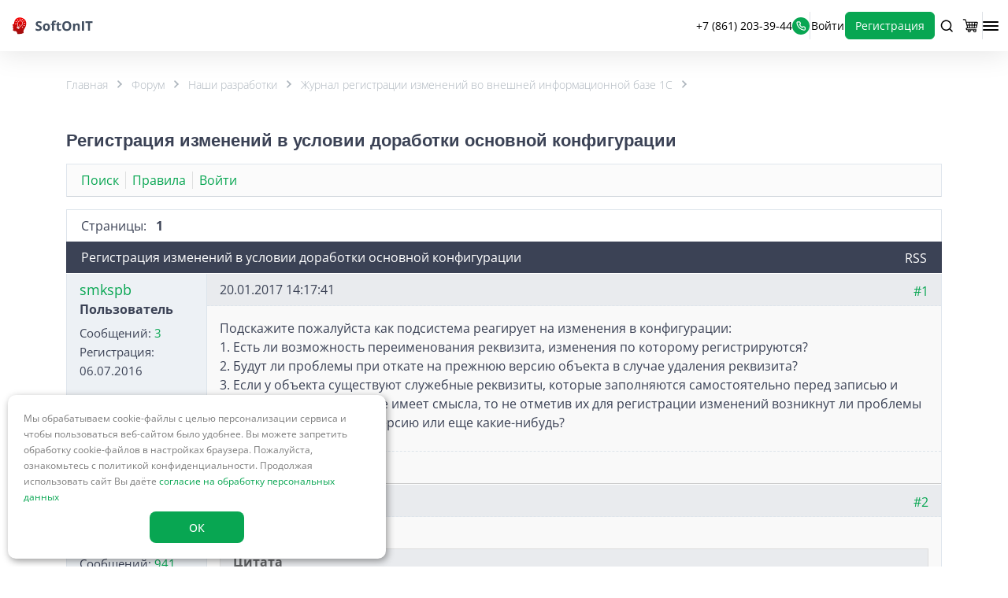

--- FILE ---
content_type: text/html; charset=UTF-8
request_url: https://softonit.ru/forum/?PAGE_NAME=message&FID=4&TID=290&MID=s
body_size: 39132
content:

<!DOCTYPE html>
<html lang="ru">

<head>
  <meta http-equiv="Content-Type" content="text/html; charset=UTF-8" />
<meta name="description" content="Подскажите пожалуйста как подсистема реагирует на изменения в конфигурации:1. Есть ли возможность переименования реквизита, изменения по которому регистрируются? 2. Будут ли проблемы при откате на прежнюю версию объекта в случае удаления реквизита?3. Если у объекта существуют служебные реквизиты, которые заполняются самостоятельно перед записью и видеть их в измененных не имеет смысла, то не отметив их для регистрации изменений возникнут ли проблемы при откате на прежнюю версию или еще какие-нибудь?" />
<script data-skip-moving="true">(function(w, d, n) {var cl = "bx-core";var ht = d.documentElement;var htc = ht ? ht.className : undefined;if (htc === undefined || htc.indexOf(cl) !== -1){return;}var ua = n.userAgent;if (/(iPad;)|(iPhone;)/i.test(ua)){cl += " bx-ios";}else if (/Windows/i.test(ua)){cl += ' bx-win';}else if (/Macintosh/i.test(ua)){cl += " bx-mac";}else if (/Linux/i.test(ua) && !/Android/i.test(ua)){cl += " bx-linux";}else if (/Android/i.test(ua)){cl += " bx-android";}cl += (/(ipad|iphone|android|mobile|touch)/i.test(ua) ? " bx-touch" : " bx-no-touch");cl += w.devicePixelRatio && w.devicePixelRatio >= 2? " bx-retina": " bx-no-retina";if (/AppleWebKit/.test(ua)){cl += " bx-chrome";}else if (/Opera/.test(ua)){cl += " bx-opera";}else if (/Firefox/.test(ua)){cl += " bx-firefox";}ht.className = htc ? htc + " " + cl : cl;})(window, document, navigator);</script>


<link href="/bitrix/css/main/font-awesome.min.css?176536572730854" type="text/css" rel="stylesheet"/>
<link href="/bitrix/js/ui/design-tokens/dist/ui.design-tokens.min.css?176536575523463" type="text/css" rel="stylesheet"/>
<link href="/bitrix/js/main/popup/dist/main.popup.bundle.min.css?176536575628056" type="text/css" rel="stylesheet"/>
<link href="/bitrix/js/main/loader/dist/loader.bundle.min.css?17653657562029" type="text/css" rel="stylesheet"/>
<link href="/bitrix/js/main/core/css/core_viewer.min.css?176536575658384" type="text/css" rel="stylesheet"/>
<link href="/bitrix/css/itdon.cookie/style.css?17653657272106" type="text/css" rel="stylesheet"/>
<link href="/bitrix/cache/css/s1/softonit-primary/page_ac117771f86aff66725857bc9d4b2845/page_ac117771f86aff66725857bc9d4b2845_v1.css?176883653232946" type="text/css" rel="stylesheet"/>
<link href="/bitrix/cache/css/s1/softonit-primary/template_016ee5dbb26d04346a10e023ae0311d8/template_016ee5dbb26d04346a10e023ae0311d8_v1.css?1768836532718851" type="text/css" rel="stylesheet" data-template-style="true"/>







<meta name="viewport" content="width=device-width, initial-scale=1.0">
<link rel="alternate" type="application/rss+xml" href="/forum/?PAGE_NAME=rss&amp;IID=290&amp;TYPE=rss2&amp;MODE=topic" />
  <title>
    Регистрация изменений в условии доработки основной конфигурации  </title>
  <meta name="viewport" content="width=device-width, initial-scale=1.0">
  <meta name="theme-color" content="#EBF0F3" />
  <meta name="msapplication-TileColor" content="#08A652">
  <meta name="apple-mobile-web-app-status-bar-style" content="black" />
  <link rel="manifest" href="/manifest.json" />
  <link rel="apple-touch-icon" href="/apple-touch-icon-192x192.png" />
  <link rel="mask-icon" href="/safari-pinned-tab.svg" color="#ff0000">
  <link rel="icon" type="image/png" sizes="32x32" href="/favicon-32x32.png">
  <link rel="icon" type="image/png" sizes="16x16" href="/favicon-16x16.png">
  <link rel="icon" type="image/png" sizes="120x120" href="/favicon-120x120.png">

  <!-- Yandex.Metrika counter -->  <noscript><div><img src="https://mc.yandex.ru/watch/22493758" style="position:absolute; left:-9999px;" alt="" /></div></noscript> <!-- /Yandex.Metrika counter -->
  <!-- old file. #delete -->
  
  
  <!-- new files -->
  <svg width="0" height="0" xmlns="http://www.w3.org/2000/svg"
  style="height: 0; width: 0; position: absolute; visibility: hidden;">
  <defs>
    <linearGradient id="uniqidgrlogo1" x1="25.7505" y1="60.6495" x2="25.7505" y2="0.269514"
      gradientUnits="userSpaceOnUse">
      <stop offset="0" stop-color="#A00E0E"/>
      <stop offset="1" stop-color="#FF0000"/>
    </linearGradient>
    <linearGradient id="uniqidgrlogo2"  x1="28.3294" y1="60.6501" x2="28.3294" y2="0.270094"
      gradientUnits="userSpaceOnUse">
      <stop offset="0" stop-color="#A00E0E"></stop>
      <stop offset="1" stop-color="#FF0000"></stop>
    </linearGradient>
  </defs>
  <symbol id="logo" xmlns="http://www.w3.org/2000/svg" viewBox="0 0 294 66">
    <path
      d="M107.075 42.4011C107.075 44.4501 106.579 46.2312 105.586 47.7443C104.593 49.2575 103.143 50.4238 101.235 51.2434C99.3439 52.063 97.0427 52.4729 94.3317 52.4729C93.1338 52.4729 91.9596 52.394 90.809 52.2364C89.6741 52.0788 88.5787 51.8503 87.5227 51.5508C86.4824 51.2356 85.4894 50.8494 84.5437 50.3923V43.5832C86.1829 44.3083 87.8852 44.9624 89.6505 45.5456C91.4158 46.1288 93.1654 46.4204 94.8991 46.4204C96.097 46.4204 97.0585 46.2627 97.7835 45.9475C98.5243 45.6323 99.0602 45.1988 99.3912 44.6472C99.7222 44.0955 99.8877 43.465 99.8877 42.7558C99.8877 41.8889 99.5961 41.1481 99.0129 40.5334C98.4298 39.9186 97.6259 39.3433 96.6014 38.8074C95.5927 38.2715 94.4499 37.6962 93.1732 37.0815C92.3694 36.7033 91.4946 36.2462 90.5489 35.7103C89.6032 35.1586 88.7048 34.4887 87.8537 33.7006C87.0025 32.9126 86.3011 31.959 85.7495 30.8399C85.2136 29.705 84.9456 28.3495 84.9456 26.7734C84.9456 24.7086 85.4185 22.9433 86.3642 21.4774C87.3099 20.0116 88.6575 18.8925 90.4071 18.1202C92.1724 17.3321 94.2529 16.9381 96.6487 16.9381C98.4455 16.9381 100.156 17.1508 101.779 17.5764C103.418 17.9862 105.128 18.5852 106.91 19.3732L104.545 25.0711C102.953 24.4249 101.527 23.9284 100.266 23.5816C99.0051 23.2191 97.7205 23.0378 96.4123 23.0378C95.4981 23.0378 94.7179 23.1876 94.0716 23.4871C93.4254 23.7708 92.9368 24.1806 92.6058 24.7165C92.2748 25.2366 92.1093 25.8434 92.1093 26.5369C92.1093 27.3566 92.3457 28.0501 92.8186 28.6175C93.3072 29.1692 94.0322 29.705 94.9937 30.2252C95.9709 30.7453 97.1846 31.3521 98.6347 32.0457C100.4 32.881 101.905 33.7558 103.15 34.67C104.411 35.5684 105.381 36.6323 106.058 37.8617C106.736 39.0754 107.075 40.5885 107.075 42.4011ZM136.794 38.7365C136.794 40.9432 136.494 42.8976 135.895 44.5999C135.312 46.3021 134.453 47.7443 133.318 48.9265C132.199 50.0928 130.844 50.9755 129.252 51.5744C127.676 52.1734 125.895 52.4729 123.909 52.4729C122.049 52.4729 120.339 52.1734 118.778 51.5744C117.233 50.9755 115.886 50.0928 114.735 48.9265C113.6 47.7443 112.718 46.3021 112.087 44.5999C111.473 42.8976 111.165 40.9432 111.165 38.7365C111.165 35.8048 111.685 33.3224 112.726 31.2891C113.766 29.2558 115.248 27.7112 117.17 26.6552C119.093 25.5991 121.387 25.0711 124.05 25.0711C126.525 25.0711 128.716 25.5991 130.623 26.6552C132.546 27.7112 134.051 29.2558 135.139 31.2891C136.242 33.3224 136.794 35.8048 136.794 38.7365ZM118.518 38.7365C118.518 40.4703 118.707 41.9283 119.085 43.1104C119.464 44.2925 120.055 45.1831 120.859 45.782C121.663 46.3809 122.711 46.6804 124.003 46.6804C125.28 46.6804 126.312 46.3809 127.1 45.782C127.904 45.1831 128.487 44.2925 128.85 43.1104C129.228 41.9283 129.417 40.4703 129.417 38.7365C129.417 36.987 129.228 35.5369 128.85 34.3863C128.487 33.2199 127.904 32.3451 127.1 31.762C126.296 31.1788 125.248 30.8872 123.956 30.8872C122.049 30.8872 120.662 31.5413 119.795 32.8495C118.944 34.1577 118.518 36.1201 118.518 38.7365ZM157.363 30.9817H151.121V52H143.91V30.9817H139.938V27.5063L143.91 25.5676V23.6289C143.91 21.375 144.288 19.6254 145.045 18.3803C145.817 17.1193 146.897 16.2367 148.284 15.7323C149.687 15.2121 151.342 14.9521 153.249 14.9521C154.652 14.9521 155.929 15.0703 157.079 15.3067C158.23 15.5274 159.168 15.7796 159.893 16.0633L158.048 21.3592C157.497 21.1858 156.898 21.0282 156.252 20.8864C155.605 20.7445 154.865 20.6736 154.029 20.6736C153.02 20.6736 152.28 20.9809 151.807 21.5956C151.35 22.1946 151.121 22.9669 151.121 23.9126V25.5676H157.363V30.9817ZM172.66 46.7277C173.448 46.7277 174.212 46.6489 174.953 46.4913C175.709 46.3337 176.458 46.1366 177.199 45.9002V51.2671C176.427 51.6138 175.465 51.8975 174.315 52.1182C173.18 52.3546 171.935 52.4729 170.579 52.4729C169.003 52.4729 167.584 52.2207 166.323 51.7163C165.078 51.1962 164.093 50.3056 163.368 49.0447C162.659 47.768 162.304 45.9948 162.304 43.7251V30.9817H158.852V27.9319L162.824 25.5203L164.905 19.9407H169.515V25.5676H176.915V30.9817H169.515V43.7251C169.515 44.7338 169.799 45.4904 170.366 45.9948C170.949 46.4834 171.714 46.7277 172.66 46.7277ZM214.507 34.67C214.507 37.3337 214.176 39.761 213.514 41.9519C212.852 44.127 211.843 46.0027 210.488 47.5788C209.148 49.155 207.446 50.3687 205.381 51.2198C203.316 52.0552 200.873 52.4729 198.052 52.4729C195.23 52.4729 192.787 52.0552 190.723 51.2198C188.658 50.3687 186.948 49.155 185.592 47.5788C184.252 46.0027 183.251 44.1191 182.589 41.9283C181.927 39.7374 181.596 37.3022 181.596 34.6227C181.596 31.0448 182.18 27.9319 183.346 25.2839C184.528 22.6202 186.341 20.5554 188.784 19.0895C191.227 17.6237 194.332 16.8908 198.099 16.8908C201.85 16.8908 204.932 17.6237 207.343 19.0895C209.771 20.5554 211.567 22.6202 212.734 25.2839C213.916 27.9476 214.507 31.0763 214.507 34.67ZM189.28 34.67C189.28 37.0815 189.58 39.1621 190.179 40.9116C190.793 42.6454 191.747 43.9852 193.039 44.9309C194.332 45.8608 196.003 46.3258 198.052 46.3258C200.132 46.3258 201.819 45.8608 203.111 44.9309C204.404 43.9852 205.341 42.6454 205.925 40.9116C206.524 39.1621 206.823 37.0815 206.823 34.67C206.823 31.0448 206.145 28.1919 204.79 26.1114C203.434 24.0308 201.204 22.9906 198.099 22.9906C196.034 22.9906 194.348 23.4634 193.039 24.4091C191.747 25.3391 190.793 26.6788 190.179 28.4284C189.58 30.1621 189.28 32.2427 189.28 34.67ZM236.116 25.0711C238.938 25.0711 241.207 25.8434 242.925 27.3881C244.643 28.917 245.502 31.3758 245.502 34.7646V52H238.291V36.5614C238.291 34.67 237.945 33.2436 237.251 32.2821C236.573 31.3206 235.502 30.8399 234.036 30.8399C231.829 30.8399 230.324 31.5886 229.52 33.0859C228.716 34.5833 228.314 36.7427 228.314 39.564V52H221.103V25.5676H226.612L227.581 28.9485H227.983C228.551 28.0343 229.252 27.2935 230.087 26.7261C230.939 26.1587 231.876 25.741 232.901 25.473C233.941 25.2051 235.013 25.0711 236.116 25.0711ZM253.494 52V17.4346H260.823V52H253.494ZM282.858 52H275.528V23.5343H266.142V17.4346H292.244V23.5343H282.858V52Z"
      fill="#424F60"></path>
    <path
      d="M37.9913 6.21C29.4713 2.38 22.2313 2.1 14.5613 7.21C8.56132 11.04 6.47132 20.84 6.47132 21.98C6.47132 23.12 7.89132 24.98 4.06132 27.51C0.231322 30.04 -0.198678 29.51 0.0613224 31.21C0.341322 32.48 1.62132 33.21 2.19132 33.76C2.76132 34.31 3.19132 35.18 2.47132 36.03C2.05132 36.6 1.05132 36.74 1.62132 38.16C2.14132 39.32 3.68132 39.55 4.40132 39.68C4.58132 39.68 4.68132 39.68 4.60132 39.68H4.40132C3.66028 39.5596 2.90095 39.6249 2.19132 39.87C1.62132 40.15 0.911321 41.15 1.34132 41.71C1.77132 42.27 2.76132 42.57 3.04132 42.85C3.32132 43.13 3.18132 44.13 3.33132 44.41C3.47132 45.69 2.62132 46.83 2.05132 47.96C1.48132 49.09 2.33132 51.96 5.17132 52.51C7.14986 52.9021 9.15592 53.1394 11.1713 53.22C14.8613 53.5 17.7013 59.04 17.9813 63.44C20.5778 63.6731 23.1849 63.7665 25.7913 63.72C30.9904 63.745 36.114 62.4769 40.7013 60.03C38.3813 46.97 45.5213 45.83 49.2113 33.19C50.6313 27.94 52.9013 12.89 37.9913 6.21ZM33.7313 12.45L35.1513 9.33C35.264 9.06479 35.4775 8.85521 35.7447 8.74738C36.012 8.63954 36.3111 8.64229 36.5763 8.755C36.8415 8.86772 37.0511 9.08118 37.1589 9.34842C37.2668 9.61566 37.264 9.91479 37.1513 10.18L35.5813 13.31C35.4541 13.5611 35.2399 13.7575 34.9786 13.8623C34.7174 13.9672 34.4269 13.9735 34.1613 13.88C34.0335 13.8205 33.9197 13.7346 33.8274 13.628C33.7351 13.5214 33.6664 13.3964 33.6257 13.2614C33.5851 13.1264 33.5736 12.9842 33.5917 12.8444C33.6099 12.7046 33.6575 12.5702 33.7313 12.45V12.45ZM27.0613 6.77C27.3434 6.75859 27.619 6.85604 27.8312 7.04217C28.0434 7.22831 28.1759 7.48889 28.2013 7.77L28.4813 11.17C28.4927 11.452 28.3953 11.7277 28.2092 11.9399C28.023 12.1521 27.7624 12.2846 27.4813 12.31C27.2808 12.3316 27.079 12.2821 26.9113 12.17C26.7486 12.0928 26.6097 11.9731 26.5093 11.8234C26.409 11.6738 26.351 11.4999 26.3413 11.32L26.0613 7.91C26.0735 7.63566 26.1795 7.37381 26.3615 7.16816C26.5435 6.96251 26.7905 6.8255 27.0613 6.78001V6.77ZM17.8313 9.9C18.0769 9.73522 18.3769 9.67231 18.6679 9.72456C18.959 9.7768 19.2184 9.94011 19.3913 10.18L21.3913 13.02C21.5512 13.267 21.6113 13.5656 21.5593 13.8553C21.5073 14.1449 21.3472 14.404 21.1113 14.58C20.7444 14.7209 20.3383 14.7209 19.9713 14.58C19.8313 14.44 19.6913 14.44 19.5413 14.16L17.5413 11.32C17.4446 11.2172 17.374 11.0926 17.3356 10.9568C17.2971 10.821 17.2919 10.678 17.3203 10.5397C17.3487 10.4015 17.41 10.2721 17.4989 10.1625C17.5879 10.0529 17.7019 9.96629 17.8313 9.91V9.9ZM14.0013 27.37L10.5913 27.66C10.3893 27.6824 10.1862 27.6289 10.0213 27.51C9.85856 27.4328 9.71968 27.3131 9.61934 27.1634C9.51901 27.0138 9.46096 26.8399 9.45132 26.66C9.44006 26.379 9.53782 26.1046 9.72418 25.894C9.91054 25.6834 10.1711 25.553 10.4513 25.53L13.8513 25.24C14.1334 25.2286 14.409 25.326 14.6212 25.5122C14.8334 25.6983 14.9659 25.9589 14.9913 26.24C14.9778 26.5124 14.8726 26.7721 14.6929 26.9773C14.5132 27.1824 14.2695 27.3208 14.0013 27.37ZM15.0013 19.99L11.8813 18.57C11.6161 18.4573 11.4065 18.2438 11.2987 17.9766C11.1909 17.7093 11.1936 17.4102 11.3063 17.145C11.419 16.8798 11.6325 16.6702 11.8997 16.5624C12.167 16.4545 12.4661 16.4573 12.7313 16.57L15.8513 17.99C15.9826 18.0458 16.1017 18.1269 16.2017 18.2288C16.3016 18.3306 16.3806 18.4511 16.434 18.5834C16.4873 18.7157 16.5142 18.8573 16.5128 19C16.5115 19.1427 16.4821 19.2837 16.4263 19.415C16.3705 19.5463 16.2894 19.6654 16.1876 19.7653C16.0857 19.8653 15.9652 19.9442 15.8329 19.9976C15.7006 20.051 15.559 20.0778 15.4164 20.0765C15.2737 20.0752 15.1326 20.0458 15.0013 19.99V19.99ZM24.7913 42.99L24.2513 44.09C24.1597 44.2768 24.0321 44.4436 23.8759 44.5809C23.7197 44.7183 23.5378 44.8234 23.3409 44.8903C23.1439 44.9572 22.9357 44.9846 22.7281 44.9708C22.5205 44.957 22.3177 44.9024 22.1313 44.81L16.3813 42.01C16.0042 41.8248 15.7158 41.4978 15.579 41.1006C15.4422 40.7033 15.4682 40.2681 15.6513 39.89L16.1913 38.79C16.2344 38.7056 16.3081 38.6409 16.3974 38.6093C16.4867 38.5777 16.5848 38.5815 16.6713 38.62L24.5813 42.5C24.6266 42.5175 24.6679 42.544 24.7027 42.5779C24.7375 42.6119 24.7651 42.6525 24.7838 42.6973C24.8025 42.7422 24.8119 42.7903 24.8115 42.8389C24.811 42.8875 24.8008 42.9355 24.7813 42.98L24.7913 42.99ZM25.5613 41.45C25.4909 41.5838 25.371 41.6849 25.2272 41.7316C25.0833 41.7783 24.9269 41.7669 24.7913 41.7L21.1013 39.87L17.2713 38C17.1357 37.9313 17.0325 37.8122 16.9839 37.6682C16.9353 37.5242 16.9451 37.3668 17.0113 37.23C20.3213 29.98 17.6313 25.11 19.8413 20.61C20.3822 19.454 21.1515 18.4194 22.1028 17.5684C23.0541 16.7175 24.1677 16.0679 25.3767 15.6587C26.5856 15.2495 27.8649 15.0892 29.1374 15.1873C30.4099 15.2855 31.6495 15.6402 32.7813 16.23C38.5113 19.03 38.9213 25.1 37.0313 28.95C34.8713 33.37 29.3813 34.35 25.5613 41.45ZM38.3813 41.29C38.2292 41.4129 38.0468 41.4926 37.8533 41.5208C37.6597 41.5489 37.4622 41.5245 37.2813 41.45C37.1413 41.31 37.0013 41.31 36.8613 41.02L34.8613 38.18C34.7779 38.0585 34.7193 37.9218 34.6887 37.7777C34.6582 37.6335 34.6563 37.4848 34.6832 37.3399C34.7102 37.1951 34.7654 37.0569 34.8457 36.9334C34.926 36.8099 35.0298 36.7034 35.1513 36.62C35.2728 36.5366 35.4095 36.478 35.5536 36.4474C35.6978 36.4169 35.8465 36.415 35.9914 36.4419C36.1362 36.4688 36.2744 36.524 36.3979 36.6044C36.5214 36.6847 36.6279 36.7885 36.7113 36.91L38.7113 39.75C38.8413 40.0056 38.8794 40.2981 38.8194 40.5785C38.7593 40.8589 38.6046 41.1101 38.3813 41.29ZM39.2313 18.57C39.0725 18.3218 39.014 18.0224 39.0679 17.7327C39.1217 17.4429 39.2839 17.1845 39.5213 17.01L42.3613 15.01C42.4719 14.932 42.5971 14.8772 42.7295 14.8491C42.8618 14.8209 42.9985 14.8198 43.1313 14.846C43.264 14.8722 43.3901 14.925 43.5018 15.0013C43.6136 15.0777 43.7086 15.1759 43.7813 15.29C43.9402 15.5382 43.9986 15.8376 43.9448 16.1273C43.8909 16.4171 43.7288 16.6755 43.4913 16.85L40.6513 18.85C40.4996 18.9855 40.3101 19.0715 40.1082 19.0965C39.9063 19.1216 39.7016 19.0844 39.5213 18.99C39.5613 18.85 39.3813 18.71 39.2713 18.57H39.2313ZM44.9513 34.05C44.8224 34.2993 44.6075 34.4935 44.3464 34.5965C44.0853 34.6994 43.7957 34.7043 43.5313 34.61L40.3813 33.19C40.1161 33.0773 39.9065 32.8638 39.7987 32.5966C39.6909 32.3293 39.6936 32.0302 39.8063 31.765C39.919 31.4998 40.1325 31.2902 40.3997 31.1824C40.667 31.0745 40.9661 31.0773 41.2313 31.19L44.3813 32.63C44.6325 32.7572 44.8288 32.9714 44.9337 33.2327C45.0385 33.494 45.0448 33.7844 44.9513 34.05ZM46.9513 24.53C46.9627 24.812 46.8653 25.0877 46.6792 25.2999C46.493 25.5121 46.2324 25.6446 45.9513 25.67L42.5413 25.95C42.3408 25.9708 42.1394 25.9213 41.9713 25.81C41.8086 25.7328 41.6697 25.6131 41.5693 25.4634C41.469 25.3138 41.411 25.1399 41.4013 24.96C41.3899 24.678 41.4874 24.4023 41.6735 24.1902C41.8596 23.978 42.1202 23.8454 42.4013 23.82L45.8013 23.54C46.0818 23.5284 46.3561 23.6245 46.568 23.8085C46.7799 23.9926 46.9135 24.2507 46.9413 24.53H46.9513Z"
      fill="url(#uniqidgrlogo1)"></path>
    <path
      d="M36.2312 22.58C35.9557 21.5001 35.4404 20.4961 34.7237 19.6426C34.007 18.7891 33.1072 18.1081 32.0912 17.65C31.1469 17.1538 30.112 16.8537 29.0487 16.7678C27.9855 16.6819 26.9158 16.8119 25.9041 17.1501C24.8924 17.4883 23.9595 18.0276 23.1616 18.7356C22.3638 19.4436 21.7173 20.3057 21.2612 21.27C20.4312 22.97 20.4312 24.77 20.4212 27.05C20.5658 30.286 20.0801 33.5193 18.9912 36.57C18.9465 36.6764 18.9444 36.796 18.9853 36.904C19.0263 37.0119 19.1071 37.1 19.2112 37.15L21.3812 38.24L25.3812 29.99C25.177 29.8203 25.0486 29.5764 25.0242 29.3119C24.9998 29.0475 25.0815 28.7842 25.2512 28.58C25.421 28.3758 25.6649 28.2474 25.9293 28.223C26.1937 28.1986 26.457 28.2803 26.6612 28.45C26.8621 28.5529 27.0223 28.7206 27.1157 28.926C27.2091 29.1315 27.2303 29.3624 27.1759 29.5814C27.1214 29.8004 26.9945 29.9946 26.8157 30.1323C26.637 30.27 26.4169 30.3432 26.1912 30.34L22.1912 38.59L24.3012 39.59C24.4043 39.6422 24.5232 39.6537 24.6344 39.6222C24.7456 39.5907 24.8408 39.5185 24.9012 39.42C26.6845 36.6908 28.9599 34.3171 31.6112 32.42C33.4112 31.01 34.8412 29.89 35.6112 28.23C36.4492 26.4705 36.6677 24.4794 36.2312 22.58V22.58Z"
      fill="url(#uniqidgrlogo2)"></path>
  </symbol>
  <symbol id="telephone" xmlns="http://www.w3.org/2000/svg" fill="currentColor" viewBox="0 0 25 24">
    <path
      d="M21.8197 13.2382C21.5548 13.2382 21.2778 13.1537 21.0128 13.0933C20.4763 12.9747 19.949 12.8173 19.4352 12.6222C18.8765 12.4184 18.2623 12.429 17.7109 12.6519C17.1596 12.8749 16.7099 13.2945 16.4484 13.8301L16.1835 14.3736C15.0105 13.7192 13.9326 12.9063 12.98 11.9579C12.0343 11.0025 11.2239 9.92151 10.5713 8.74508L11.0772 8.40689C11.6111 8.14469 12.0295 7.6937 12.2518 7.14071C12.4742 6.58772 12.4847 5.9718 12.2815 5.41147C12.0903 4.89503 11.9333 4.36645 11.8118 3.82921C11.7516 3.56349 11.7034 3.28569 11.6673 3.00788C11.521 2.15711 11.0767 1.38666 10.4143 0.835284C9.75193 0.283906 8.91502 -0.0121675 8.0543 0.000383249H4.44133C3.9223 -0.00450429 3.40832 0.102824 2.93437 0.31506C2.46042 0.527297 2.03763 0.839459 1.69478 1.2303C1.35194 1.62113 1.09708 2.08147 0.94757 2.57997C0.798057 3.07846 0.757396 3.60342 0.828356 4.11909C1.46995 9.17916 3.77417 13.8806 7.37705 17.4809C10.9799 21.0811 15.6761 23.375 20.7238 24H21.1814C22.0695 24.0013 22.927 23.6745 23.5901 23.082C23.9711 22.7403 24.2754 22.3213 24.483 21.8529C24.6906 21.3844 24.7968 20.8771 24.7944 20.3644V16.7409C24.7796 15.902 24.475 15.0941 23.9325 14.4553C23.39 13.8165 22.6433 13.3863 21.8197 13.2382ZM22.4219 20.4852C22.4217 20.6567 22.385 20.8262 22.3144 20.9824C22.2438 21.1386 22.1409 21.2779 22.0124 21.3911C21.8782 21.5083 21.7209 21.5957 21.5508 21.6477C21.3806 21.6998 21.2014 21.7152 21.0249 21.693C16.5146 21.113 12.3251 19.0436 9.11737 15.8112C5.90963 12.5789 3.86615 8.36744 3.30926 3.84129C3.2901 3.66436 3.30689 3.48538 3.35864 3.31515C3.41039 3.14491 3.49602 2.98697 3.61034 2.85087C3.7232 2.72203 3.86212 2.61877 4.01786 2.54796C4.1736 2.47715 4.34259 2.44042 4.51359 2.4402H8.12656C8.40662 2.43395 8.68009 2.52581 8.89991 2.69997C9.11972 2.87413 9.27212 3.11969 9.33088 3.39439C9.37905 3.72453 9.43927 4.05065 9.51153 4.37273C9.65065 5.00944 9.8358 5.63514 10.0655 6.24487L8.37946 7.02996C8.2353 7.0963 8.10563 7.19054 7.99788 7.30728C7.89014 7.42401 7.80645 7.56094 7.75162 7.71021C7.69678 7.85947 7.67189 8.01813 7.67837 8.17707C7.68484 8.33601 7.72256 8.4921 7.78935 8.63638C9.52261 12.3598 12.507 15.3529 16.2196 17.0912C16.5128 17.212 16.8417 17.212 17.1349 17.0912C17.2851 17.0373 17.4231 16.9541 17.541 16.8462C17.6588 16.7384 17.7541 16.6082 17.8214 16.4631L18.568 14.7722C19.1906 14.9955 19.8261 15.181 20.4709 15.3278C20.792 15.4002 21.1172 15.4606 21.4464 15.5089C21.7203 15.5679 21.9651 15.7207 22.1388 15.9412C22.3124 16.1616 22.404 16.4359 22.3978 16.7168L22.4219 20.4852Z"></path>
  </symbol>
  <symbol id="search" xmlns="http://www.w3.org/2000/svg" fill="currentColor" viewBox="0 0 17 16">
    <path fill-rule="evenodd"
      d="M16.5698 14.6511L13.6035 11.7067C14.7549 10.2699 15.3125 8.44635 15.1617 6.61085C15.0108 4.77535 14.1629 3.06745 12.7924 1.83834C11.4219 0.609226 9.63294 -0.0476794 7.79333 0.00269722C5.95372 0.0530739 4.2033 0.806903 2.90201 2.10918C1.60072 3.41146 0.847467 5.1632 0.797129 7.00421C0.74679 8.84523 1.4032 10.6356 2.63138 12.0071C3.85956 13.3787 5.56616 14.2272 7.40027 14.3781C9.23437 14.5291 11.0566 13.9711 12.4922 12.8188L15.4345 15.7633C15.5088 15.8383 15.5972 15.8978 15.6946 15.9385C15.7921 15.9791 15.8966 16 16.0021 16C16.1077 16 16.2122 15.9791 16.3096 15.9385C16.407 15.8978 16.4954 15.8383 16.5698 15.7633C16.7139 15.6141 16.7944 15.4147 16.7944 15.2072C16.7944 14.9997 16.7139 14.8003 16.5698 14.6511ZM8.00687 12.8188C6.89995 12.8188 5.81789 12.4903 4.89752 11.8749C3.97715 11.2595 3.25981 10.3847 2.83621 9.36129C2.41262 8.33786 2.30178 7.2117 2.51773 6.12523C2.73368 5.03875 3.26671 4.04076 4.04942 3.25746C4.83213 2.47416 5.82936 1.94072 6.91501 1.72461C8.00066 1.50849 9.12596 1.61941 10.1486 2.04333C11.1713 2.46725 12.0454 3.18514 12.6603 4.10621C13.2753 5.02727 13.6035 6.11015 13.6035 7.21791C13.6035 8.70337 13.0139 10.128 11.9643 11.1784C10.9147 12.2287 9.4912 12.8188 8.00687 12.8188Z"></path>
  </symbol>
  <symbol id="basket" xmlns="http://www.w3.org/2000/svg" fill="currentColor" viewBox="0 0 23 20">
    <path
      d="M22.6869 5.47982C22.5155 6.18505 22.3442 6.89028 22.1785 7.59664C21.821 9.12086 21.4685 10.6462 21.111 12.1704C20.9122 13.0194 20.3142 13.479 19.4157 13.479C15.3976 13.479 11.3791 13.4771 7.36026 13.4734C7.26772 13.4734 7.17462 13.4734 7.08266 13.4796C6.68283 13.5118 6.4098 13.8067 6.4138 14.195C6.4178 14.5833 6.6954 14.8663 7.09922 14.8917C7.1849 14.8968 7.27058 14.8957 7.35569 14.8957H19.7961C19.8601 14.8957 19.9246 14.8957 19.9886 14.8957C20.3056 14.9104 20.5489 15.0927 20.6237 15.3711C20.6986 15.6496 20.5821 15.9185 20.3067 16.0922C20.2833 16.1069 20.2588 16.1205 20.2211 16.1426C20.4821 16.7307 20.5209 17.3312 20.2867 17.9311C20.1257 18.3505 19.8378 18.7102 19.4625 18.9612C19.0895 19.2134 18.6484 19.3483 18.1968 19.3483C17.7452 19.3483 17.3041 19.2134 16.931 18.9612C16.0537 18.359 15.8144 17.5315 16.1354 16.185H12.1285C12.3873 16.785 12.4101 17.3838 12.1611 17.9798C11.9867 18.4006 11.684 18.7568 11.2952 18.9986C10.9114 19.2414 10.4621 19.3625 10.0072 19.3457C9.55222 19.3289 9.11324 19.175 8.74881 18.9046C7.92173 18.2951 7.68526 17.4166 8.03197 16.1794C7.95315 16.1749 7.88061 16.1698 7.80806 16.1669C7.44593 16.1528 7.07523 16.1833 6.72281 16.1171C6.25303 16.0258 5.8324 15.7693 5.53848 15.3948C5.24456 15.0203 5.09718 14.5532 5.12349 14.0795C5.14982 13.6065 5.34581 13.1584 5.67612 12.8159C6.00644 12.4735 6.44935 12.2592 6.92501 12.2118C6.95928 12.2084 6.99298 12.1993 7.04839 12.1891C6.91016 11.6797 6.77593 11.176 6.63942 10.674L4.1719 1.61125C4.08908 1.30618 4.04967 1.27505 3.72923 1.27505C2.98669 1.27505 2.24758 1.27958 1.50618 1.27505C0.992683 1.26826 0.670534 0.849419 0.840748 0.412472C0.937278 0.16683 1.12291 0.0106156 1.38966 0.00835165C2.28013 0.00042773 3.17118 -0.00976017 4.06109 0.0196715C4.66483 0.0394813 5.19318 0.516049 5.36853 1.13242C5.60995 1.99461 5.84433 2.85889 6.07166 3.72524C6.1105 3.87409 6.16819 3.9273 6.3287 3.92786C9.70554 3.93692 13.0826 3.94975 16.4598 3.96635C18.006 3.97314 19.5522 4.00031 21.0978 3.98107C21.8364 3.97201 22.4224 4.18256 22.6869 5.05363V5.47982ZM6.48006 5.2121C6.73481 6.14826 6.98442 7.05725 7.2226 7.96793C7.25858 8.10377 7.34483 8.09641 7.44593 8.09641C8.14335 8.09641 8.84077 8.09641 9.53819 8.09641C9.6033 8.09641 9.66899 8.08453 9.72268 8.07943C9.72869 8.06325 9.73328 8.04659 9.73639 8.02962C9.61872 7.12856 9.50334 6.22693 9.37711 5.327C9.37083 5.28399 9.27316 5.22569 9.21547 5.22286C8.967 5.20984 8.71796 5.2138 8.46893 5.21324C7.82063 5.21154 7.16377 5.2121 6.48006 5.2121ZM17.6067 5.24663H14.7959V8.07321C14.8192 8.08272 14.8436 8.08938 14.8685 8.09302C15.6082 8.09302 16.3479 8.09302 17.0881 8.09811C17.2326 8.09811 17.2435 8.0183 17.2566 7.91246C17.3069 7.51627 17.3634 7.11668 17.416 6.71878C17.4788 6.23769 17.5405 5.75716 17.6067 5.24663V5.24663ZM11.0501 8.0766H13.4828V5.23531H10.6674C10.7959 6.19184 10.9227 7.13196 11.0501 8.07887V8.0766ZM18.5286 8.08283H20.7483C20.967 7.14441 21.1835 6.21505 21.4 5.28512C21.3818 5.27662 21.3626 5.27035 21.3429 5.26644C20.5741 5.26135 19.8052 5.25399 19.0359 5.25852C18.9844 5.25852 18.8971 5.34455 18.8879 5.40058C18.8234 5.79678 18.7737 6.19637 18.7211 6.59483C18.6572 7.08498 18.5949 7.57343 18.5286 8.08509V8.08283ZM10.2967 12.1993C10.2899 12.1065 10.2876 12.0295 10.2779 11.9548C10.1688 11.1522 10.0545 10.3502 9.95401 9.54706C9.93573 9.39877 9.88261 9.36311 9.74267 9.36424C9.08866 9.37047 8.43408 9.36424 7.77951 9.36764C7.72396 9.37145 7.66866 9.37825 7.61386 9.38801C7.85433 10.2636 8.08452 11.1262 8.33527 11.9831C8.35927 12.036 8.39579 12.0824 8.44172 12.1184C8.48766 12.1543 8.54166 12.1788 8.59916 12.1897C9.15835 12.2089 9.71811 12.1993 10.2967 12.1993ZM14.7948 12.2078C15.3997 12.2078 15.9892 12.2078 16.578 12.2021C16.6192 12.2021 16.6894 12.1229 16.6963 12.0742C16.8151 11.2298 16.9248 10.3847 17.039 9.5397C17.0424 9.48598 17.0424 9.43211 17.039 9.37839H14.7948V12.2078ZM11.2255 9.37782C11.3466 10.2908 11.4654 11.1777 11.5807 12.0652C11.5956 12.1818 11.6521 12.2118 11.7641 12.2106C12.2479 12.2055 12.7351 12.2106 13.216 12.2106H13.4811V9.38065L11.2255 9.37782ZM17.9792 12.2078C18.4875 12.2078 18.9633 12.2078 19.4391 12.2078C19.7139 12.2078 19.8041 12.1308 19.8669 11.8648C20.0211 11.2067 20.1754 10.5485 20.3296 9.89005C20.3679 9.72365 20.4021 9.55555 20.4438 9.36707C19.7653 9.36707 19.1255 9.36707 18.4864 9.36707C18.351 9.36707 18.343 9.44631 18.3304 9.54196C18.2767 9.95457 18.2196 10.366 18.1659 10.7781C18.102 11.2433 18.0448 11.7103 17.9792 12.2084V12.2078ZM10.0968 18.0721C10.2234 18.0713 10.3486 18.0457 10.4652 17.9969C10.5818 17.9481 10.6875 17.8769 10.7763 17.7875C10.8652 17.6982 10.9353 17.5923 10.9828 17.476C11.0302 17.3597 11.0541 17.2353 11.053 17.1099C11.0467 16.8603 10.9431 16.6227 10.764 16.4471C10.5849 16.2714 10.3442 16.1712 10.0922 16.1675C9.96565 16.1678 9.84036 16.1928 9.72353 16.2411C9.6067 16.2894 9.50061 16.36 9.41134 16.449C9.32207 16.5379 9.25135 16.6434 9.20324 16.7594C9.15513 16.8754 9.13055 16.9997 9.13093 17.1252C9.13008 17.2506 9.15453 17.3749 9.20285 17.4908C9.25118 17.6068 9.32239 17.712 9.41232 17.8002C9.50225 17.8885 9.60908 17.9581 9.72653 18.0048C9.84397 18.0516 9.96967 18.0747 10.0962 18.0726L10.0968 18.0721ZM18.1928 18.0721C18.3193 18.0735 18.4449 18.05 18.5622 18.0029C18.6795 17.9559 18.7862 17.8862 18.8761 17.798C18.966 17.7097 19.0374 17.6046 19.086 17.4888C19.1346 17.3731 19.1595 17.2489 19.1592 17.1235C19.16 16.9985 19.136 16.8746 19.0884 16.7589C19.0409 16.6432 18.9708 16.5379 18.8822 16.449C18.7936 16.3601 18.6882 16.2893 18.572 16.2408C18.4559 16.1922 18.3312 16.1669 18.2051 16.1661C18.079 16.1653 17.954 16.1891 17.8372 16.2362C17.7204 16.2833 17.6141 16.3527 17.5244 16.4405C17.4347 16.5283 17.3633 16.6328 17.3143 16.7479C17.2653 16.8631 17.2397 16.9866 17.2389 17.1116C17.2367 17.237 17.2597 17.3616 17.3067 17.4781C17.3536 17.5946 17.4235 17.7007 17.5122 17.7902C17.6009 17.8796 17.7068 17.9507 17.8235 17.9992C17.9403 18.0477 18.0656 18.0726 18.1922 18.0726L18.1928 18.0721Z"></path>
  </symbol>
  <symbol id="y-dzen" xmlns="http://www.w3.org/2000/svg" fill="currentColor" viewBox="0 0 44 14">
    <path fill-rule="evenodd" clip-rule="evenodd"
      d="M6.38956 0C6.35639 2.66812 6.17412 4.16776 5.1726 5.16846C4.17108 6.16921 2.67027 6.35134 0 6.38445V6.77895C2.67027 6.8121 4.17108 6.99423 5.1726 7.99494C6.17412 8.99564 6.35639 10.4953 6.38956 13.1634H6.78437C6.81754 10.4953 6.9998 8.99564 8.00132 7.99494C9.00284 6.99423 10.5037 6.8121 13.1739 6.77895V6.38445C10.5037 6.3513 9.00284 6.16921 8.00132 5.16846C6.9998 4.16776 6.81754 2.66812 6.78437 0H6.38956Z"></path>
    <path
      d="M17.7123 13.5857V11.5179H23.0214V13.5857H24.6341V10.1775H23.7065V1.60699H17.6409L17.4697 6.5268C17.4126 8.12395 17.2413 9.42167 16.7847 10.1775H16.0996V13.5857H17.7123ZM18.9825 6.75495L19.1109 2.94747H21.9796V10.1775H18.4116C18.7113 9.50722 18.9254 8.35215 18.9825 6.75495Z"></path>
    <path
      d="M27.5317 10.32C26.6611 10.32 25.8048 10.0063 25.3481 9.66407V11.0473C25.6764 11.3183 26.5042 11.6605 27.7315 11.6605C29.544 11.6605 30.5002 10.8477 30.5002 9.40739C30.5002 8.56602 29.9722 7.99559 29.0303 7.79597C29.9151 7.51076 30.2862 6.88332 30.2862 6.0847C30.2862 4.87257 29.3299 4.20233 27.7886 4.20233C26.6754 4.20233 25.9475 4.5446 25.5337 4.80129V6.18455C25.9904 5.88507 26.6183 5.5428 27.546 5.5428C28.1739 5.5428 28.5735 5.84228 28.5735 6.36991C28.5735 6.92607 28.231 7.22555 27.5317 7.22555H26.4613V8.50896H27.5317C28.4023 8.50896 28.7448 8.76568 28.7448 9.39312C28.7448 9.96355 28.3309 10.32 27.5317 10.32Z"></path>
    <path
      d="M36.9266 11.0331V9.64981C36.3984 10.0063 35.5134 10.32 34.6859 10.32C33.4442 10.32 32.9733 9.73535 32.9019 8.53749H36.998V7.6391C36.998 5.14351 35.8991 4.20233 34.2007 4.20233C32.1312 4.20233 31.1465 5.78526 31.1465 7.95284C31.1465 10.4484 32.3739 11.6605 34.543 11.6605C35.6278 11.6605 36.4269 11.3753 36.9266 11.0331ZM34.1722 5.5428C35.0142 5.5428 35.271 6.24157 35.271 7.14V7.28261H32.9019C32.9447 6.14176 33.3586 5.5428 34.1722 5.5428Z"></path>
    <path
      d="M42.1029 4.34494V7.18275H39.8337V4.34494H38.1353V11.5179H39.8337V8.52322H42.1029V11.5179H43.8014V4.34494H42.1029Z"></path>
  </symbol>
  <symbol id="user" xmlns="http://www.w3.org/2000/svg" fill="currentColor" viewBox="0 0 13.4 14">
    <path
      d="M12.89,10.74A6.64,6.64,0,0,0,9.26,7.11l0,0a4,4,0,1,0-5,0l-.05,0A6.64,6.64,0,0,0,.51,10.74,6.61,6.61,0,0,0,0,13.3a.7.7,0,0,0,.7.7.7.7,0,0,0,.7-.7,5.44,5.44,0,0,1,.4-2A5.31,5.31,0,0,1,4.67,8.4a5.38,5.38,0,0,1,4.06,0,5.31,5.31,0,0,1,2.87,2.87,5.44,5.44,0,0,1,.4,2,.7.7,0,0,0,1.4,0A6.61,6.61,0,0,0,12.89,10.74ZM6.7,6.6A2.6,2.6,0,1,1,9.3,4,2.61,2.61,0,0,1,6.7,6.6Z"></path>
  </symbol>
  <symbol id="vk" fill="currentColor" xmlns="http://www.w3.org/2000/svg" viewBox="0 0 16 15">
    <path
      d="M10.0681 0.519226H5.63988C1.59512 0.519226 0.632812 1.48153 0.632812 5.51876V9.94695C0.632812 13.9917 1.58763 14.954 5.63235 14.954H10.0605C14.1053 14.954 15.0676 13.9992 15.0676 9.95444V5.5263C15.0676 1.48153 14.1128 0.519226 10.0681 0.519226ZM12.2859 10.819H11.2334C10.8349 10.819 10.7146 10.4957 10.0004 9.78154C9.37637 9.1801 9.11325 9.10491 8.95537 9.10491C8.73737 9.10491 8.67719 9.16504 8.67719 9.46578V10.4131C8.67719 10.6687 8.5945 10.819 7.92541 10.819C7.27612 10.7754 6.64649 10.5782 6.08836 10.2436C5.53023 9.90894 5.05957 9.44652 4.71515 8.89439C3.8975 7.87667 3.32859 6.68221 3.05366 5.40599C3.05366 5.24811 3.11379 5.10525 3.41453 5.10525H4.46706C4.73771 5.10525 4.83546 5.22555 4.9407 5.50374C5.45191 7.00735 6.32405 8.3155 6.67738 8.3155C6.81271 8.3155 6.87284 8.25537 6.87284 7.91706V6.3683C6.82773 5.66162 6.45184 5.60145 6.45184 5.34586C6.45679 5.27843 6.48782 5.21558 6.53836 5.17065C6.58889 5.12573 6.65494 5.10227 6.72249 5.10525H8.3765C8.60204 5.10525 8.67719 5.21803 8.67719 5.48868V7.57874C8.67719 7.80429 8.77494 7.87944 8.8426 7.87944C8.97793 7.87944 9.08317 7.80429 9.33126 7.55619C9.8644 6.90603 10.3 6.1817 10.6244 5.40599C10.6575 5.31265 10.7203 5.23272 10.8031 5.17841C10.8859 5.12411 10.9842 5.09841 11.083 5.10525H12.1355C12.4513 5.10525 12.519 5.26313 12.4513 5.48868C12.0683 6.34633 11.5945 7.16044 11.0379 7.91706C10.9251 8.08996 10.88 8.18018 11.0379 8.38317C11.1431 8.54105 11.5116 8.84928 11.7597 9.14249C12.1205 9.50245 12.4202 9.91893 12.6468 10.3755C12.737 10.6687 12.5866 10.819 12.2859 10.819Z"></path>
  </symbol>
  <symbol id="rutube" fill="currentColor" xmlns="http://www.w3.org/2000/svg" viewBox="0 0 16 16">
    <path
      d="M8.5,5.4h-1.5v2.2h1.5c.4,0,.7,0,.9-.3s.3-.5.3-.8-.1-.7-.3-.8-.5-.3-.9-.3ZM10.1.5h-4.4C1.6.5.6,1.5.6,5.5v4.4c0,4,1,5,5,5h4.4c4,0,5-1,5-5v-4.4c0-4-1-5-5-5ZM9.9,12.1l-1.4-2.6h-1.5v2.6h-2.5V3.5h4.3c1.1,0,1.9.2,2.5.7s.9,1.2.9,2.1-.3,1.7-.9,2.2c-.1.1-.3.2-.4.3l1.8,3.1h-2.8Z"></path>
  </symbol>
  <symbol id="youtube" fill="currentColor" xmlns="http://www.w3.org/2000/svg" viewBox="0 0 20 14">
    <path
      d="M19.6429 4.79837C19.6849 3.583 19.4191 2.37673 18.8702 1.29156C18.4978 0.846288 17.9809 0.545799 17.4097 0.442455C15.0471 0.228077 12.6747 0.14021 10.3027 0.179232C7.93936 0.138439 5.57551 0.22347 3.22118 0.433964C2.75572 0.518634 2.32497 0.73696 1.98149 1.0623C1.2173 1.76706 1.13238 2.97279 1.04747 3.99172C0.924279 5.82372 0.924279 7.66192 1.04747 9.49392C1.07204 10.0674 1.15743 10.6367 1.30221 11.1921C1.40459 11.621 1.61172 12.0178 1.90507 12.3469C2.25088 12.6895 2.69167 12.9202 3.17024 13.0092C5.00084 13.2352 6.84535 13.3288 8.68942 13.2894C11.6613 13.3319 14.268 13.2894 17.3503 13.0517C17.8406 12.9682 18.2938 12.7371 18.6494 12.3894C18.8871 12.1516 19.0647 11.8605 19.1674 11.5403C19.4711 10.6085 19.6202 9.63327 19.6089 8.65331C19.6429 8.17781 19.6429 5.30783 19.6429 4.79837ZM8.38375 9.16277V3.90681L13.4105 6.54752C12.0009 7.3287 10.1414 8.21177 8.38375 9.16277Z"></path>
  </symbol>
  <symbol id="telegram" fill="currentColor" xmlns="http://www.w3.org/2000/svg" viewBox="0 0 20 16">
    <path fill-rule="evenodd" clip-rule="evenodd"
      d="M1.81884 6.67429C6.83329 4.51737 10.177 3.09541 11.8501 2.40838C16.627 0.446787 17.6196 0.106037 18.2666 0.0947855C18.4089 0.0923108 18.727 0.127126 18.9331 0.292225C19.1071 0.431632 19.155 0.61995 19.1779 0.752122C19.2008 0.884294 19.2294 1.18539 19.2067 1.42065C18.9478 4.10593 17.8277 10.6224 17.2579 13.6299C17.0168 14.9025 16.542 15.3292 16.0824 15.371C15.0835 15.4617 14.3249 14.7193 13.3575 14.0931C11.8436 13.1134 10.9883 12.5035 9.51877 11.5474C7.82049 10.4425 8.92142 9.83523 9.88926 8.84278C10.1426 8.58305 14.5437 4.63081 14.6289 4.27228C14.6395 4.22744 14.6494 4.06029 14.5489 3.97204C14.4483 3.88378 14.2998 3.91396 14.1927 3.93796C14.0409 3.97199 11.6224 5.55018 6.93722 8.67254C6.25074 9.13793 5.62894 9.36469 5.07184 9.35281C4.45767 9.33971 3.27626 9.00997 2.39801 8.72811C1.32079 8.38241 0.464642 8.19963 0.539193 7.61252C0.578024 7.30672 1.00457 6.99397 1.81884 6.67429Z"></path>
  </symbol>
  <symbol id="max" fill="currentColor" xmlns="http://www.w3.org/2000/svg" viewBox="0 0 25 24">
    <path fill-rule="evenodd" clip-rule="evenodd" d="M12.3405 23.9342C9.97568 23.9342 8.87728 23.5899 6.97252 22.2125C5.76041 23.762 1.94518 24.9672 1.77774 22.9012C1.77774 21.3535 1.42788 20.0492 1.04269 18.6132C0.570922 16.8544 0.0461426 14.898 0.0461426 12.0546C0.0461426 5.27426 5.6424 0.175079 12.2777 0.175079C18.913 0.175079 24.1153 5.52322 24.1153 12.1205C24.1153 18.7178 18.7474 23.9342 12.3405 23.9342ZM12.4368 6.03673C9.20791 5.86848 6.68817 8.0948 6.13253 11.5794C5.6724 14.465 6.48821 17.9812 7.18602 18.1582C7.51488 18.2416 8.35763 17.564 8.87711 17.0475C9.73154 17.5981 10.712 18.0245 11.8019 18.0813C15.1168 18.254 18.0544 15.6761 18.228 12.382C18.4016 9.08792 15.7517 6.20946 12.4368 6.03673Z"/>
  </symbol>
  <symbol id="logo-light" fill="none" xmlns="http://www.w3.org/2000/svg" viewBox="0 0 294 66">
    <path
      d="M107.075 42.4011C107.075 44.4501 106.579 46.2312 105.586 47.7443C104.593 49.2575 103.143 50.4238 101.235 51.2434C99.3439 52.063 97.0427 52.4729 94.3317 52.4729C93.1338 52.4729 91.9596 52.394 90.809 52.2364C89.6741 52.0788 88.5787 51.8503 87.5227 51.5508C86.4824 51.2356 85.4894 50.8494 84.5437 50.3923V43.5832C86.1829 44.3083 87.8852 44.9624 89.6505 45.5456C91.4158 46.1288 93.1654 46.4204 94.8991 46.4204C96.097 46.4204 97.0585 46.2627 97.7835 45.9475C98.5243 45.6323 99.0602 45.1988 99.3912 44.6472C99.7222 44.0955 99.8877 43.465 99.8877 42.7558C99.8877 41.8889 99.5961 41.1481 99.0129 40.5334C98.4298 39.9186 97.6259 39.3433 96.6014 38.8074C95.5927 38.2715 94.4499 37.6962 93.1732 37.0815C92.3694 36.7033 91.4946 36.2462 90.5489 35.7103C89.6032 35.1586 88.7048 34.4887 87.8537 33.7006C87.0025 32.9126 86.3011 31.959 85.7495 30.8399C85.2136 29.705 84.9456 28.3495 84.9456 26.7734C84.9456 24.7086 85.4185 22.9433 86.3642 21.4774C87.3099 20.0116 88.6575 18.8925 90.4071 18.1202C92.1724 17.3321 94.2529 16.9381 96.6487 16.9381C98.4455 16.9381 100.156 17.1508 101.779 17.5764C103.418 17.9862 105.128 18.5852 106.91 19.3732L104.545 25.0711C102.953 24.4249 101.527 23.9284 100.266 23.5816C99.0051 23.2191 97.7205 23.0378 96.4123 23.0378C95.4981 23.0378 94.7179 23.1876 94.0716 23.4871C93.4254 23.7708 92.9368 24.1806 92.6058 24.7165C92.2748 25.2366 92.1093 25.8434 92.1093 26.5369C92.1093 27.3566 92.3457 28.0501 92.8186 28.6175C93.3072 29.1692 94.0322 29.705 94.9937 30.2252C95.9709 30.7453 97.1846 31.3521 98.6347 32.0457C100.4 32.881 101.905 33.7558 103.15 34.67C104.411 35.5684 105.381 36.6323 106.058 37.8617C106.736 39.0754 107.075 40.5885 107.075 42.4011ZM136.794 38.7365C136.794 40.9432 136.494 42.8976 135.895 44.5999C135.312 46.3021 134.453 47.7443 133.318 48.9265C132.199 50.0928 130.844 50.9755 129.252 51.5744C127.676 52.1734 125.895 52.4729 123.909 52.4729C122.049 52.4729 120.339 52.1734 118.778 51.5744C117.233 50.9755 115.886 50.0928 114.735 48.9265C113.6 47.7443 112.718 46.3021 112.087 44.5999C111.473 42.8976 111.165 40.9432 111.165 38.7365C111.165 35.8048 111.685 33.3224 112.726 31.2891C113.766 29.2558 115.248 27.7112 117.17 26.6552C119.093 25.5991 121.387 25.0711 124.05 25.0711C126.525 25.0711 128.716 25.5991 130.623 26.6552C132.546 27.7112 134.051 29.2558 135.139 31.2891C136.242 33.3224 136.794 35.8048 136.794 38.7365ZM118.518 38.7365C118.518 40.4703 118.707 41.9283 119.085 43.1104C119.464 44.2925 120.055 45.1831 120.859 45.782C121.663 46.3809 122.711 46.6804 124.003 46.6804C125.28 46.6804 126.312 46.3809 127.1 45.782C127.904 45.1831 128.487 44.2925 128.85 43.1104C129.228 41.9283 129.417 40.4703 129.417 38.7365C129.417 36.987 129.228 35.5369 128.85 34.3863C128.487 33.2199 127.904 32.3451 127.1 31.762C126.296 31.1788 125.248 30.8872 123.956 30.8872C122.049 30.8872 120.662 31.5413 119.795 32.8495C118.944 34.1577 118.518 36.1201 118.518 38.7365ZM157.363 30.9817H151.121V52H143.91V30.9817H139.938V27.5063L143.91 25.5676V23.6289C143.91 21.375 144.288 19.6254 145.045 18.3803C145.817 17.1193 146.897 16.2367 148.284 15.7323C149.687 15.2121 151.342 14.9521 153.249 14.9521C154.652 14.9521 155.929 15.0703 157.079 15.3067C158.23 15.5274 159.168 15.7796 159.893 16.0633L158.048 21.3592C157.497 21.1858 156.898 21.0282 156.252 20.8864C155.605 20.7445 154.865 20.6736 154.029 20.6736C153.02 20.6736 152.28 20.9809 151.807 21.5956C151.35 22.1946 151.121 22.9669 151.121 23.9126V25.5676H157.363V30.9817ZM172.66 46.7277C173.448 46.7277 174.212 46.6489 174.953 46.4913C175.709 46.3337 176.458 46.1366 177.199 45.9002V51.2671C176.427 51.6138 175.465 51.8975 174.315 52.1182C173.18 52.3546 171.935 52.4729 170.579 52.4729C169.003 52.4729 167.584 52.2207 166.323 51.7163C165.078 51.1962 164.093 50.3056 163.368 49.0447C162.659 47.768 162.304 45.9948 162.304 43.7251V30.9817H158.852V27.9319L162.824 25.5203L164.905 19.9407H169.515V25.5676H176.915V30.9817H169.515V43.7251C169.515 44.7338 169.799 45.4904 170.366 45.9948C170.949 46.4834 171.714 46.7277 172.66 46.7277ZM214.507 34.67C214.507 37.3337 214.176 39.761 213.514 41.9519C212.852 44.127 211.843 46.0027 210.488 47.5788C209.148 49.155 207.446 50.3687 205.381 51.2198C203.316 52.0552 200.873 52.4729 198.052 52.4729C195.23 52.4729 192.787 52.0552 190.723 51.2198C188.658 50.3687 186.948 49.155 185.592 47.5788C184.252 46.0027 183.251 44.1191 182.589 41.9283C181.927 39.7374 181.596 37.3022 181.596 34.6227C181.596 31.0448 182.18 27.9319 183.346 25.2839C184.528 22.6202 186.341 20.5554 188.784 19.0895C191.227 17.6237 194.332 16.8908 198.099 16.8908C201.85 16.8908 204.932 17.6237 207.343 19.0895C209.771 20.5554 211.567 22.6202 212.734 25.2839C213.916 27.9476 214.507 31.0763 214.507 34.67ZM189.28 34.67C189.28 37.0815 189.58 39.1621 190.179 40.9116C190.793 42.6454 191.747 43.9852 193.039 44.9309C194.332 45.8608 196.003 46.3258 198.052 46.3258C200.132 46.3258 201.819 45.8608 203.111 44.9309C204.404 43.9852 205.341 42.6454 205.925 40.9116C206.524 39.1621 206.823 37.0815 206.823 34.67C206.823 31.0448 206.145 28.1919 204.79 26.1114C203.434 24.0308 201.204 22.9906 198.099 22.9906C196.034 22.9906 194.348 23.4634 193.039 24.4091C191.747 25.3391 190.793 26.6788 190.179 28.4284C189.58 30.1621 189.28 32.2427 189.28 34.67ZM236.116 25.0711C238.938 25.0711 241.207 25.8434 242.925 27.3881C244.643 28.917 245.502 31.3758 245.502 34.7646V52H238.291V36.5614C238.291 34.67 237.945 33.2436 237.251 32.2821C236.573 31.3206 235.502 30.8399 234.036 30.8399C231.829 30.8399 230.324 31.5886 229.52 33.0859C228.716 34.5833 228.314 36.7427 228.314 39.564V52H221.103V25.5676H226.612L227.581 28.9485H227.983C228.551 28.0343 229.252 27.2935 230.087 26.7261C230.939 26.1587 231.876 25.741 232.901 25.473C233.941 25.2051 235.013 25.0711 236.116 25.0711ZM253.494 52V17.4346H260.823V52H253.494ZM282.858 52H275.528V23.5343H266.142V17.4346H292.244V23.5343H282.858V52Z"
      fill="white"></path>
    <path
      d="M37.9913 6.21C29.4713 2.38 22.2313 2.1 14.5613 7.21C8.56132 11.04 6.47132 20.84 6.47132 21.98C6.47132 23.12 7.89132 24.98 4.06132 27.51C0.231322 30.04 -0.198678 29.51 0.0613224 31.21C0.341322 32.48 1.62132 33.21 2.19132 33.76C2.76132 34.31 3.19132 35.18 2.47132 36.03C2.05132 36.6 1.05132 36.74 1.62132 38.16C2.14132 39.32 3.68132 39.55 4.40132 39.68C4.58132 39.68 4.68132 39.68 4.60132 39.68H4.40132C3.66028 39.5596 2.90095 39.6249 2.19132 39.87C1.62132 40.15 0.911321 41.15 1.34132 41.71C1.77132 42.27 2.76132 42.57 3.04132 42.85C3.32132 43.13 3.18132 44.13 3.33132 44.41C3.47132 45.69 2.62132 46.83 2.05132 47.96C1.48132 49.09 2.33132 51.96 5.17132 52.51C7.14986 52.9021 9.15592 53.1394 11.1713 53.22C14.8613 53.5 17.7013 59.04 17.9813 63.44C20.5778 63.6731 23.1849 63.7665 25.7913 63.72C30.9904 63.745 36.114 62.4769 40.7013 60.03C38.3813 46.97 45.5213 45.83 49.2113 33.19C50.6313 27.94 52.9013 12.89 37.9913 6.21ZM33.7313 12.45L35.1513 9.33C35.264 9.06479 35.4775 8.85521 35.7447 8.74738C36.012 8.63954 36.3111 8.64229 36.5763 8.755C36.8415 8.86772 37.0511 9.08118 37.1589 9.34842C37.2668 9.61566 37.264 9.91479 37.1513 10.18L35.5813 13.31C35.4541 13.5611 35.2399 13.7575 34.9786 13.8623C34.7174 13.9672 34.4269 13.9735 34.1613 13.88C34.0335 13.8205 33.9197 13.7346 33.8274 13.628C33.7351 13.5214 33.6664 13.3964 33.6257 13.2614C33.5851 13.1264 33.5736 12.9842 33.5917 12.8444C33.6099 12.7046 33.6575 12.5702 33.7313 12.45V12.45ZM27.0613 6.77C27.3434 6.75859 27.619 6.85604 27.8312 7.04217C28.0434 7.22831 28.1759 7.48889 28.2013 7.77L28.4813 11.17C28.4927 11.452 28.3953 11.7277 28.2092 11.9399C28.023 12.1521 27.7624 12.2846 27.4813 12.31C27.2808 12.3316 27.079 12.2821 26.9113 12.17C26.7486 12.0928 26.6097 11.9731 26.5093 11.8234C26.409 11.6738 26.351 11.4999 26.3413 11.32L26.0613 7.91C26.0735 7.63566 26.1795 7.37381 26.3615 7.16816C26.5435 6.96251 26.7905 6.8255 27.0613 6.78001V6.77ZM17.8313 9.9C18.0769 9.73522 18.3769 9.67231 18.6679 9.72456C18.959 9.7768 19.2184 9.94011 19.3913 10.18L21.3913 13.02C21.5512 13.267 21.6113 13.5656 21.5593 13.8553C21.5073 14.1449 21.3472 14.404 21.1113 14.58C20.7444 14.7209 20.3383 14.7209 19.9713 14.58C19.8313 14.44 19.6913 14.44 19.5413 14.16L17.5413 11.32C17.4446 11.2172 17.374 11.0926 17.3356 10.9568C17.2971 10.821 17.2919 10.678 17.3203 10.5397C17.3487 10.4015 17.41 10.2721 17.4989 10.1625C17.5879 10.0529 17.7019 9.96629 17.8313 9.91V9.9ZM14.0013 27.37L10.5913 27.66C10.3893 27.6824 10.1862 27.6289 10.0213 27.51C9.85856 27.4328 9.71968 27.3131 9.61934 27.1634C9.51901 27.0138 9.46096 26.8399 9.45132 26.66C9.44006 26.379 9.53782 26.1046 9.72418 25.894C9.91054 25.6834 10.1711 25.553 10.4513 25.53L13.8513 25.24C14.1334 25.2286 14.409 25.326 14.6212 25.5122C14.8334 25.6983 14.9659 25.9589 14.9913 26.24C14.9778 26.5124 14.8726 26.7721 14.6929 26.9773C14.5132 27.1824 14.2695 27.3208 14.0013 27.37ZM15.0013 19.99L11.8813 18.57C11.6161 18.4573 11.4065 18.2438 11.2987 17.9766C11.1909 17.7093 11.1936 17.4102 11.3063 17.145C11.419 16.8798 11.6325 16.6702 11.8997 16.5624C12.167 16.4545 12.4661 16.4573 12.7313 16.57L15.8513 17.99C15.9826 18.0458 16.1017 18.1269 16.2017 18.2288C16.3016 18.3306 16.3806 18.4511 16.434 18.5834C16.4873 18.7157 16.5142 18.8573 16.5128 19C16.5115 19.1427 16.4821 19.2837 16.4263 19.415C16.3705 19.5463 16.2894 19.6654 16.1876 19.7653C16.0857 19.8653 15.9652 19.9442 15.8329 19.9976C15.7006 20.051 15.559 20.0778 15.4164 20.0765C15.2737 20.0752 15.1326 20.0458 15.0013 19.99V19.99ZM24.7913 42.99L24.2513 44.09C24.1597 44.2768 24.0321 44.4436 23.8759 44.5809C23.7197 44.7183 23.5378 44.8234 23.3409 44.8903C23.1439 44.9572 22.9357 44.9846 22.7281 44.9708C22.5205 44.957 22.3177 44.9024 22.1313 44.81L16.3813 42.01C16.0042 41.8248 15.7158 41.4978 15.579 41.1006C15.4422 40.7033 15.4682 40.2681 15.6513 39.89L16.1913 38.79C16.2344 38.7056 16.3081 38.6409 16.3974 38.6093C16.4867 38.5777 16.5848 38.5815 16.6713 38.62L24.5813 42.5C24.6266 42.5175 24.6679 42.544 24.7027 42.5779C24.7375 42.6119 24.7651 42.6525 24.7838 42.6973C24.8025 42.7422 24.8119 42.7903 24.8115 42.8389C24.811 42.8875 24.8008 42.9355 24.7813 42.98L24.7913 42.99ZM25.5613 41.45C25.4909 41.5838 25.371 41.6849 25.2272 41.7316C25.0833 41.7783 24.9269 41.7669 24.7913 41.7L21.1013 39.87L17.2713 38C17.1357 37.9313 17.0325 37.8122 16.9839 37.6682C16.9353 37.5242 16.9451 37.3668 17.0113 37.23C20.3213 29.98 17.6313 25.11 19.8413 20.61C20.3822 19.454 21.1515 18.4194 22.1028 17.5684C23.0541 16.7175 24.1677 16.0679 25.3767 15.6587C26.5856 15.2495 27.8649 15.0892 29.1374 15.1873C30.4099 15.2855 31.6495 15.6402 32.7813 16.23C38.5113 19.03 38.9213 25.1 37.0313 28.95C34.8713 33.37 29.3813 34.35 25.5613 41.45ZM38.3813 41.29C38.2292 41.4129 38.0468 41.4926 37.8533 41.5208C37.6597 41.5489 37.4622 41.5245 37.2813 41.45C37.1413 41.31 37.0013 41.31 36.8613 41.02L34.8613 38.18C34.7779 38.0585 34.7193 37.9218 34.6887 37.7777C34.6582 37.6335 34.6563 37.4848 34.6832 37.3399C34.7102 37.1951 34.7654 37.0569 34.8457 36.9334C34.926 36.8099 35.0298 36.7034 35.1513 36.62C35.2728 36.5366 35.4095 36.478 35.5536 36.4474C35.6978 36.4169 35.8465 36.415 35.9914 36.4419C36.1362 36.4688 36.2744 36.524 36.3979 36.6044C36.5214 36.6847 36.6279 36.7885 36.7113 36.91L38.7113 39.75C38.8413 40.0056 38.8794 40.2981 38.8194 40.5785C38.7593 40.8589 38.6046 41.1101 38.3813 41.29ZM39.2313 18.57C39.0725 18.3218 39.014 18.0224 39.0679 17.7327C39.1217 17.4429 39.2839 17.1845 39.5213 17.01L42.3613 15.01C42.4719 14.932 42.5971 14.8772 42.7295 14.8491C42.8618 14.8209 42.9985 14.8198 43.1313 14.846C43.264 14.8722 43.3901 14.925 43.5018 15.0013C43.6136 15.0777 43.7086 15.1759 43.7813 15.29C43.9402 15.5382 43.9986 15.8376 43.9448 16.1273C43.8909 16.4171 43.7288 16.6755 43.4913 16.85L40.6513 18.85C40.4996 18.9855 40.3101 19.0715 40.1082 19.0965C39.9063 19.1216 39.7016 19.0844 39.5213 18.99C39.5613 18.85 39.3813 18.71 39.2713 18.57H39.2313ZM44.9513 34.05C44.8224 34.2993 44.6075 34.4935 44.3464 34.5965C44.0853 34.6994 43.7957 34.7043 43.5313 34.61L40.3813 33.19C40.1161 33.0773 39.9065 32.8638 39.7987 32.5966C39.6909 32.3293 39.6936 32.0302 39.8063 31.765C39.919 31.4998 40.1325 31.2902 40.3997 31.1824C40.667 31.0745 40.9661 31.0773 41.2313 31.19L44.3813 32.63C44.6325 32.7572 44.8288 32.9714 44.9337 33.2327C45.0385 33.494 45.0448 33.7844 44.9513 34.05ZM46.9513 24.53C46.9627 24.812 46.8653 25.0877 46.6792 25.2999C46.493 25.5121 46.2324 25.6446 45.9513 25.67L42.5413 25.95C42.3408 25.9708 42.1394 25.9213 41.9713 25.81C41.8086 25.7328 41.6697 25.6131 41.5693 25.4634C41.469 25.3138 41.411 25.1399 41.4013 24.96C41.3899 24.678 41.4874 24.4023 41.6735 24.1902C41.8596 23.978 42.1202 23.8454 42.4013 23.82L45.8013 23.54C46.0818 23.5284 46.3561 23.6245 46.568 23.8085C46.7799 23.9926 46.9135 24.2507 46.9413 24.53H46.9513Z"
      fill="url(#uniqidgrlogo1)"></path>
    <path
      d="M36.2312 22.58C35.9557 21.5001 35.4404 20.4961 34.7237 19.6426C34.007 18.7891 33.1072 18.1081 32.0912 17.65C31.1469 17.1538 30.112 16.8537 29.0487 16.7678C27.9855 16.6819 26.9158 16.8119 25.9041 17.1501C24.8924 17.4883 23.9595 18.0276 23.1616 18.7356C22.3638 19.4436 21.7173 20.3057 21.2612 21.27C20.4312 22.97 20.4312 24.77 20.4212 27.05C20.5658 30.286 20.0801 33.5193 18.9912 36.57C18.9465 36.6764 18.9444 36.796 18.9853 36.904C19.0263 37.0119 19.1071 37.1 19.2112 37.15L21.3812 38.24L25.3812 29.99C25.177 29.8203 25.0486 29.5764 25.0242 29.3119C24.9998 29.0475 25.0815 28.7842 25.2512 28.58C25.421 28.3758 25.6649 28.2474 25.9293 28.223C26.1937 28.1986 26.457 28.2803 26.6612 28.45C26.8621 28.5529 27.0223 28.7206 27.1157 28.926C27.2091 29.1315 27.2303 29.3624 27.1759 29.5814C27.1214 29.8004 26.9945 29.9946 26.8157 30.1323C26.637 30.27 26.4169 30.3432 26.1912 30.34L22.1912 38.59L24.3012 39.59C24.4043 39.6422 24.5232 39.6537 24.6344 39.6222C24.7456 39.5907 24.8408 39.5185 24.9012 39.42C26.6845 36.6908 28.9599 34.3171 31.6112 32.42C33.4112 31.01 34.8412 29.89 35.6112 28.23C36.4492 26.4705 36.6677 24.4794 36.2312 22.58V22.58Z"
      fill="url(#uniqidgrlogo2)"></path>
  </symbol>
  <symbol fill="currentColor" id="long-arrow" xmlns="http://www.w3.org/2000/svg" viewBox="0 0 8 20">
    <path
      d="M3.64645 19.3536C3.84171 19.5488 4.15829 19.5488 4.35355 19.3536L7.53553 16.1716C7.7308 15.9763 7.7308 15.6597 7.53553 15.4645C7.34027 15.2692 7.02369 15.2692 6.82843 15.4645L4 18.2929L1.17157 15.4645C0.976311 15.2692 0.659729 15.2692 0.464467 15.4645C0.269205 15.6597 0.269205 15.9763 0.464467 16.1716L3.64645 19.3536ZM3.5 2.18557e-08L3.5 19L4.5 19L4.5 -2.18557e-08L3.5 2.18557e-08Z"></path>
  </symbol>
  <symbol id="category" fill="currentColor" xmlns="http://www.w3.org/2000/svg" viewBox="0 0 42 42">
    <path
      d="M16.6927 22.9525H2.08659C1.53319 22.9525 1.00246 23.1723 0.611148 23.5636C0.219836 23.955 0 24.4857 0 25.0391V39.6452C0 40.1986 0.219836 40.7294 0.611148 41.1207C1.00246 41.512 1.53319 41.7318 2.08659 41.7318H16.6927C17.2461 41.7318 17.7769 41.512 18.1682 41.1207C18.5595 40.7294 18.7793 40.1986 18.7793 39.6452V25.0391C18.7793 24.4857 18.5595 23.955 18.1682 23.5636C17.7769 23.1723 17.2461 22.9525 16.6927 22.9525ZM14.6061 37.5586H4.17318V27.1257H14.6061V37.5586ZM39.6452 0H25.0391C24.4857 0 23.955 0.219836 23.5636 0.611148C23.1723 1.00246 22.9525 1.53319 22.9525 2.08659V16.6927C22.9525 17.2461 23.1723 17.7769 23.5636 18.1682C23.955 18.5595 24.4857 18.7793 25.0391 18.7793H39.6452C40.1986 18.7793 40.7294 18.5595 41.1207 18.1682C41.512 17.7769 41.7318 17.2461 41.7318 16.6927V2.08659C41.7318 1.53319 41.512 1.00246 41.1207 0.611148C40.7294 0.219836 40.1986 0 39.6452 0V0ZM37.5586 14.6061H27.1257V4.17318H37.5586V14.6061ZM39.6452 22.9525H25.0391C24.4857 22.9525 23.955 23.1723 23.5636 23.5636C23.1723 23.955 22.9525 24.4857 22.9525 25.0391V39.6452C22.9525 40.1986 23.1723 40.7294 23.5636 41.1207C23.955 41.512 24.4857 41.7318 25.0391 41.7318H39.6452C40.1986 41.7318 40.7294 41.512 41.1207 41.1207C41.512 40.7294 41.7318 40.1986 41.7318 39.6452V25.0391C41.7318 24.4857 41.512 23.955 41.1207 23.5636C40.7294 23.1723 40.1986 22.9525 39.6452 22.9525ZM37.5586 37.5586H27.1257V27.1257H37.5586V37.5586ZM16.6927 0H2.08659C1.53319 0 1.00246 0.219836 0.611148 0.611148C0.219836 1.00246 0 1.53319 0 2.08659V16.6927C0 17.2461 0.219836 17.7769 0.611148 18.1682C1.00246 18.5595 1.53319 18.7793 2.08659 18.7793H16.6927C17.2461 18.7793 17.7769 18.5595 18.1682 18.1682C18.5595 17.7769 18.7793 17.2461 18.7793 16.6927V2.08659C18.7793 1.53319 18.5595 1.00246 18.1682 0.611148C17.7769 0.219836 17.2461 0 16.6927 0V0ZM14.6061 14.6061H4.17318V4.17318H14.6061V14.6061Z"></path>
  </symbol>
  <symbol id="tag" fill="currentColor" xmlns="http://www.w3.org/2000/svg" viewBox="0 0 42 42">
    <path
      d="M11.5516 8.40114C10.9285 8.40114 10.3194 8.58591 9.80127 8.93208C9.28319 9.27825 8.8794 9.77028 8.64095 10.3459C8.4025 10.9216 8.34011 11.555 8.46167 12.1662C8.58323 12.7773 8.88328 13.3386 9.32387 13.7792C9.76446 14.2198 10.3258 14.5199 10.9369 14.6414C11.5481 14.763 12.1815 14.7006 12.7572 14.4622C13.3328 14.2237 13.8249 13.8199 14.171 13.3018C14.5172 12.7837 14.702 12.1746 14.702 11.5516C14.702 10.716 14.37 9.91469 13.7792 9.32387C13.1884 8.73305 12.3871 8.40114 11.5516 8.40114V8.40114ZM40.1573 18.2934L22.494 0.609115C22.2977 0.414459 22.065 0.260455 21.8091 0.155936C21.5532 0.0514166 21.2792 -0.00156298 21.0028 3.51046e-05H2.10031C1.54328 3.51046e-05 1.00907 0.221313 0.615191 0.615191C0.221313 1.00907 3.51046e-05 1.54328 3.51046e-05 2.10031V21.0028C-0.00156298 21.2792 0.0514166 21.5532 0.155936 21.8091C0.260455 22.065 0.414459 22.2977 0.609115 22.494L18.2934 40.1573C19.4748 41.3372 21.0763 42 22.746 42C24.4157 42 26.0172 41.3372 27.1986 40.1573L40.1573 27.3036C41.3372 26.1222 42 24.5208 42 22.851C42 21.1813 41.3372 19.5799 40.1573 18.3985V18.2934ZM37.1959 24.2162L24.2162 37.1749C23.8227 37.5661 23.2904 37.7857 22.7355 37.7857C22.1807 37.7857 21.6483 37.5661 21.2548 37.1749L4.20059 20.1417V4.20059H20.1417L37.1959 21.2548C37.3906 21.4511 37.5446 21.6838 37.6491 21.9397C37.7536 22.1956 37.8066 22.4696 37.805 22.746C37.8027 23.297 37.5839 23.825 37.1959 24.2162V24.2162Z"></path>
  </symbol>
  <symbol id="basket-little" fill="currentColor" xmlns="http://www.w3.org/2000/svg"
    viewBox="0 0 23 23">
    <path
      d="M13.7972 18.415C14.1033 18.415 14.3968 18.2942 14.6133 18.0793C14.8297 17.8643 14.9513 17.5728 14.9513 17.2688V14.9763C14.9513 14.6723 14.8297 14.3807 14.6133 14.1658C14.3968 13.9508 14.1033 13.83 13.7972 13.83C13.4911 13.83 13.1975 13.9508 12.981 14.1658C12.7646 14.3807 12.643 14.6723 12.643 14.9763V17.2688C12.643 17.5728 12.7646 17.8643 12.981 18.0793C13.1975 18.2942 13.4911 18.415 13.7972 18.415ZM9.18055 18.415C9.48665 18.415 9.78021 18.2942 9.99666 18.0793C10.2131 17.8643 10.3347 17.5728 10.3347 17.2688V14.9763C10.3347 14.6723 10.2131 14.3807 9.99666 14.1658C9.78021 13.9508 9.48665 13.83 9.18055 13.83C8.87445 13.83 8.58089 13.9508 8.36444 14.1658C8.148 14.3807 8.0264 14.6723 8.0264 14.9763V17.2688C8.0264 17.5728 8.148 17.8643 8.36444 18.0793C8.58089 18.2942 8.87445 18.415 9.18055 18.415ZM19.5679 4.66013H17.9752L15.9785 0.705601C15.9175 0.560089 15.8269 0.428639 15.7124 0.319465C15.598 0.21029 15.462 0.125738 15.3132 0.0710909C15.1643 0.0164442 15.0057 -0.00712217 14.8472 0.00186458C14.6888 0.0108513 14.5339 0.0521982 14.3923 0.123321C14.2506 0.194444 14.1253 0.293814 14.0241 0.415222C13.9228 0.53663 13.8479 0.677466 13.804 0.828929C13.7601 0.980392 13.748 1.13923 13.7687 1.29551C13.7894 1.45179 13.8423 1.60216 13.9241 1.73722L15.3899 4.66013H7.58782L9.05359 1.73722C9.16562 1.47004 9.17173 1.17066 9.0707 0.899185C8.96967 0.627715 8.76897 0.404251 8.50891 0.273658C8.24884 0.143066 7.94866 0.115014 7.66863 0.195133C7.3886 0.275253 7.14946 0.457613 6.99921 0.705601L5.00253 4.66013H3.4098C2.59403 4.67245 1.80885 4.97047 1.19274 5.50162C0.576619 6.03277 0.169148 6.76293 0.0421877 7.56333C-0.0847725 8.36373 0.076934 9.18294 0.498787 9.87649C0.92064 10.57 1.57554 11.0934 2.34798 11.3542L3.20205 19.9051C3.28818 20.7563 3.69066 21.545 4.3309 22.1173C4.97113 22.6895 5.80316 23.0042 6.6645 23H16.3363C17.1976 23.0042 18.0296 22.6895 18.6699 22.1173C19.3101 21.545 19.7126 20.7563 19.7987 19.9051L20.6528 11.3542C21.4269 11.0926 22.0829 10.5673 22.5044 9.87148C22.926 9.17562 23.0859 8.35403 22.956 7.55225C22.826 6.75047 22.4146 6.02024 21.7944 5.49089C21.1743 4.96154 20.3856 4.66725 19.5679 4.66013V4.66013ZM17.4789 19.6759C17.4502 19.9596 17.316 20.2225 17.1026 20.4132C16.8892 20.604 16.6119 20.7089 16.3247 20.7075H6.65296C6.36585 20.7089 6.08851 20.604 5.87509 20.4132C5.66168 20.2225 5.52752 19.9596 5.49881 19.6759L4.67937 11.5376H18.2983L17.4789 19.6759ZM19.5679 9.24508H3.4098C3.1037 9.24508 2.81014 9.12432 2.59369 8.90936C2.37725 8.6944 2.25565 8.40285 2.25565 8.09884C2.25565 7.79484 2.37725 7.50329 2.59369 7.28833C2.81014 7.07337 3.1037 6.95261 3.4098 6.95261H19.5679C19.874 6.95261 20.1676 7.07337 20.384 7.28833C20.6005 7.50329 20.7221 7.79484 20.7221 8.09884C20.7221 8.40285 20.6005 8.6944 20.384 8.90936C20.1676 9.12432 19.874 9.24508 19.5679 9.24508Z"></path>
  </symbol>
  <symbol id="trash" fill="currentColor" xmlns="http://www.w3.org/2000/svg"
    xmlns:xlink="http://www.w3.org/1999/xlink" xml:space="preserve"
    viewBox="0 0 30 30">
    <path d="M2.8,4.7h24.3 M10.3,4.7V2.8c0-1,0.8-1.8,1.8-1.8h5.7c1,0,1.8,0.8,1.8,1.8c0,0,0,0,0,0v1.9 M24.6,4.7l-1.4,22.1
	c0,1.3-1,2.3-2.3,2.3H9.1c-1.3,0-2.3-1-2.3-2.3L5.4,4.7"></path>
    <path d="M15,8.4v16.9 M10.3,8.4l0.9,16.9 M19.7,8.4l-0.9,16.9"></path>
  </symbol>
  <symbol id="calendar" fill="currentColor" xmlns="http://www.w3.org/2000/svg" viewBox="0 0 12 12">
    <path
      d="M10.2 1.2H9V0.6C9 0.44087 8.93679 0.288258 8.82426 0.175736C8.71174 0.0632141 8.55913 0 8.4 0C8.24087 0 8.08826 0.0632141 7.97574 0.175736C7.86321 0.288258 7.8 0.44087 7.8 0.6V1.2H4.2V0.6C4.2 0.44087 4.13679 0.288258 4.02426 0.175736C3.91174 0.0632141 3.75913 0 3.6 0C3.44087 0 3.28826 0.0632141 3.17574 0.175736C3.06321 0.288258 3 0.44087 3 0.6V1.2H1.8C1.32261 1.2 0.864773 1.38964 0.527208 1.72721C0.189642 2.06477 0 2.52261 0 3V10.2C0 10.6774 0.189642 11.1352 0.527208 11.4728C0.864773 11.8104 1.32261 12 1.8 12H10.2C10.6774 12 11.1352 11.8104 11.4728 11.4728C11.8104 11.1352 12 10.6774 12 10.2V3C12 2.52261 11.8104 2.06477 11.4728 1.72721C11.1352 1.38964 10.6774 1.2 10.2 1.2V1.2ZM10.8 10.2C10.8 10.3591 10.7368 10.5117 10.6243 10.6243C10.5117 10.7368 10.3591 10.8 10.2 10.8H1.8C1.64087 10.8 1.48826 10.7368 1.37574 10.6243C1.26321 10.5117 1.2 10.3591 1.2 10.2V6H10.8V10.2ZM10.8 4.8H1.2V3C1.2 2.84087 1.26321 2.68826 1.37574 2.57574C1.48826 2.46321 1.64087 2.4 1.8 2.4H3V3C3 3.15913 3.06321 3.31174 3.17574 3.42426C3.28826 3.53679 3.44087 3.6 3.6 3.6C3.75913 3.6 3.91174 3.53679 4.02426 3.42426C4.13679 3.31174 4.2 3.15913 4.2 3V2.4H7.8V3C7.8 3.15913 7.86321 3.31174 7.97574 3.42426C8.08826 3.53679 8.24087 3.6 8.4 3.6C8.55913 3.6 8.71174 3.53679 8.82426 3.42426C8.93679 3.31174 9 3.15913 9 3V2.4H10.2C10.3591 2.4 10.5117 2.46321 10.6243 2.57574C10.7368 2.68826 10.8 2.84087 10.8 3V4.8Z"></path>
  </symbol>
  <symbol id="oclock" fill="currentColor" xmlns="http://www.w3.org/2000/svg" viewBox="0 0 12 12">
    <path
      d="M6 11C8.76142 11 11 8.76142 11 6C11 3.23858 8.76142 1 6 1C3.23858 1 1 3.23858 1 6C1 8.76142 3.23858 11 6 11Z"
      stroke-width="1.2" stroke-miterlimit="10" stroke-linecap="round" stroke-linejoin="round"></path>
    <path d="M6 3C6 4.49701 6 5.83333 6 5.83333L7.16667 7" stroke-width="1.2" stroke-miterlimit="10"
      stroke-linecap="round" stroke-linejoin="round"></path>
  </symbol>
  <symbol id="ok" fill="currentColor" xmlns="http://www.w3.org/2000/svg" viewBox="0 0 24 41">
    <path fill-rule="evenodd" clip-rule="evenodd"
      d="M11.7579 21.1734C8.98429 21.1618 6.32753 20.0504 4.36624 18.0812C2.40495 16.112 1.29802 13.4446 1.28654 10.6597C1.29378 7.86001 2.39479 5.17489 4.35289 3.18159C6.31101 1.18828 8.96988 0.0458995 11.7579 1.19371e-05C13.1459 -0.00208945 14.5205 0.273274 15.8014 0.810052C17.0823 1.34683 18.244 2.13427 19.2187 3.12648C20.1934 4.11868 20.9615 5.29579 21.4785 6.58913C21.9953 7.88252 22.2506 9.26624 22.2294 10.6597C22.2469 12.0453 21.9881 13.4203 21.4681 14.7039C20.9481 15.9875 20.1774 17.1535 19.2015 18.1333C18.2257 19.1131 17.0643 19.8869 15.7859 20.409C14.5075 20.9311 13.138 21.191 11.7579 21.1734ZM11.7579 6.27901C11.1726 6.27869 10.5931 6.39664 10.054 6.62587C9.5149 6.8551 9.02729 7.19087 8.62021 7.61328C8.21308 8.03565 7.89481 8.53596 7.68427 9.08443C7.47378 9.6329 7.37535 10.2183 7.39487 10.8057C7.38621 11.3767 7.49431 11.9433 7.7124 12.4707C7.93054 12.9981 8.25401 13.4749 8.66294 13.8719C9.07186 14.2687 9.55748 14.5772 10.0898 14.7782C10.6221 14.9791 11.1899 15.0684 11.7579 15.0404C12.3224 15.054 12.8839 14.9547 13.4099 14.7486C13.9358 14.5424 14.4157 14.2333 14.8216 13.8393C15.2276 13.4453 15.5516 12.9742 15.7746 12.4535C15.9977 11.9327 16.1154 11.3726 16.1211 10.8057C16.1406 10.2183 16.0421 9.6329 15.8316 9.08443C15.6211 8.53596 15.3028 8.03565 14.8957 7.61328C14.4886 7.19087 14.001 6.8551 13.4619 6.62587C12.9229 6.39664 12.3434 6.27869 11.7579 6.27901ZM15.9756 29.9348L21.9385 35.7757C22.2155 36.0536 22.4353 36.3838 22.5852 36.7471C22.7352 37.1103 22.8124 37.4998 22.8124 37.893C22.8124 38.2862 22.7352 38.6757 22.5852 39.0389C22.4353 39.4023 22.2155 39.7323 21.9385 40.0103C21.6805 40.3202 21.358 40.5693 20.9936 40.7403C20.6292 40.9114 20.2319 41 19.8297 41C19.4274 41 19.0302 40.9114 18.6658 40.7403C18.3014 40.5693 17.9789 40.3202 17.7208 40.0103L11.7579 34.1694L5.94053 40.0103C5.65757 40.3007 5.31738 40.5286 4.94174 40.6794C4.56613 40.8302 4.16328 40.9008 3.75896 40.8865C2.95279 40.8563 2.18191 40.5467 1.57742 40.0103C1.30038 39.7323 1.0806 39.4023 0.930657 39.0389C0.780715 38.6757 0.703535 38.2862 0.703535 37.893C0.703535 37.4998 0.780715 37.1103 0.930657 36.7471C1.0806 36.3838 1.30038 36.0536 1.57742 35.7757L7.68575 29.9348C5.50343 29.2502 3.40545 28.3194 1.43198 27.1603C0.758004 26.7166 0.27763 26.0318 0.088522 25.2452C-0.100586 24.4586 0.0157623 23.6292 0.413921 22.9256C0.635852 22.5721 0.927103 22.2676 1.26994 22.0307C1.61277 21.7937 2.00004 21.6292 2.40817 21.5473C2.8163 21.4653 3.23677 21.4675 3.64401 21.5539C4.05124 21.6402 4.43672 21.8089 4.77702 22.0495C6.90575 23.3387 9.34464 24.0201 11.8307 24.0201C14.3167 24.0201 16.7556 23.3387 18.8844 22.0495C19.2246 21.8089 19.6101 21.6402 20.0173 21.5539C20.4246 21.4675 20.845 21.4653 21.2532 21.5473C21.6613 21.6292 22.0486 21.7937 22.3914 22.0307C22.7342 22.2676 23.0255 22.5721 23.2474 22.9256C23.6598 23.6121 23.799 24.4295 23.6372 25.2146C23.4754 25.9996 23.0246 26.6945 22.3748 27.1603C20.3506 28.3201 18.2044 29.2506 15.9756 29.9348Z"></path>
  </symbol>
  <symbol id="skype" fill="currentColor" xmlns="http://www.w3.org/2000/svg" viewBox="0 0 256 256">
    <path
      d="M246.939 149.011C246.858 149.461 246.801 149.915 246.716 150.365L246.278 147.786C246.517 148.188 246.716 148.605 246.939 149.011C248.261 141.819 248.954 134.456 248.954 127.098C248.954 110.78 245.759 94.9485 239.447 80.0454C233.358 65.649 224.645 52.7203 213.537 41.62C202.445 30.5197 189.508 21.8073 175.119 15.718C160.22 9.41376 144.389 6.21908 128.071 6.21908C120.38 6.21908 112.677 6.94072 105.181 8.37995C105.165 8.384 105.145 8.38401 105.124 8.38806C105.546 8.61104 105.972 8.80969 106.385 9.04078L103.843 8.64347C104.269 8.56239 104.699 8.4732 105.124 8.38806C94.839 2.919 83.2725 0 71.564 0C52.4487 0 34.4766 7.44344 20.96 20.9641C7.44749 34.4806 0 52.4527 0 71.5681C0 83.7346 3.12981 95.6944 9.00429 106.264C9.08132 105.826 9.13402 105.384 9.21916 104.946L9.65701 107.48C9.42998 107.083 9.23132 106.669 9.00429 106.264C7.81237 113.111 7.18397 120.109 7.18397 127.098C7.18397 143.42 10.3787 159.247 16.691 174.155C22.7722 188.555 31.4887 201.476 42.5849 212.576C53.6933 223.676 66.6139 232.401 81.0184 238.474C95.9174 244.79 111.753 247.989 128.071 247.989C135.174 247.989 142.293 247.34 149.242 246.108C148.836 245.881 148.423 245.674 148.009 245.435L150.592 245.889C150.146 245.974 149.696 246.027 149.242 246.108C159.949 252.165 172.071 255.384 184.448 255.384C203.559 255.384 221.523 247.952 235.04 234.428C248.561 220.919 256 202.943 256 183.828C256 171.621 252.854 159.62 246.939 149.011ZM128.553 201.131C85.6077 201.131 66.395 180.017 66.395 164.194C66.395 156.077 72.387 150.389 80.6454 150.389C99.0229 150.389 94.2633 176.778 128.553 176.778C146.108 176.778 155.801 167.246 155.801 157.492C155.801 151.626 152.907 145.123 141.348 142.273L103.15 132.737C72.387 125.022 66.8045 108.392 66.8045 92.7592C66.8045 60.3016 97.3647 48.1148 126.064 48.1148C152.501 48.1148 183.666 62.726 183.666 82.1981C183.666 90.5416 176.441 95.3944 168.187 95.3944C152.501 95.3944 155.388 73.6844 123.794 73.6844C108.116 73.6844 99.4324 80.7832 99.4324 90.9429C99.4324 101.082 111.814 104.322 122.565 106.77L150.839 113.046C181.809 119.946 189.662 138.028 189.662 155.059C189.662 181.436 169.415 201.131 128.553 201.131ZM148.009 245.435C148.423 245.674 148.836 245.881 149.242 246.108C149.696 246.027 150.146 245.974 150.592 245.889L148.009 245.435ZM246.716 150.365C246.801 149.915 246.858 149.461 246.939 149.011C246.716 148.605 246.517 148.188 246.278 147.786L246.716 150.365ZM9.21916 104.946C9.13402 105.384 9.08132 105.826 9.00429 106.264C9.23132 106.669 9.42998 107.083 9.65701 107.48L9.21916 104.946ZM106.385 9.04078C105.972 8.80969 105.546 8.61104 105.124 8.38806C104.699 8.4732 104.269 8.56239 103.843 8.64347L106.385 9.04078Z"></path>
  </symbol>
  <symbol id="whatsapp" fill="currentColor" xmlns="http://www.w3.org/2000/svg" viewBox="0 0 416 419">
    <path
      d="M197.928 0.241812C87.4994 5.49981 0.355416 97.4658 0.690416 208.02C0.792416 241.692 8.92142 273.474 23.2614 301.556L1.24442 408.429C0.0534157 414.21 5.26742 419.272 11.0104 417.912L115.733 393.101C142.638 406.503 172.858 414.244 204.841 414.732C317.71 416.456 411.823 326.835 415.341 214.008C419.112 93.0648 319.294 -5.53819 197.928 0.241812ZM322.885 322.197C292.216 352.866 251.439 369.756 208.067 369.756C182.671 369.756 158.357 364.058 135.798 352.821L121.214 345.556L57.0084 360.768L70.5234 295.161L63.3384 281.091C51.6274 258.156 45.6894 233.355 45.6894 207.378C45.6894 164.005 62.5794 123.229 93.2484 92.5588C123.643 62.1638 165.085 44.9988 208.07 44.9988C251.442 44.9998 292.217 61.8898 322.886 92.5578C353.555 123.227 370.445 164.003 370.446 207.375C370.445 250.361 353.28 291.803 322.885 322.197Z"></path>
    <path
      d="M308.712 252.351L268.543 240.817C263.262 239.301 257.575 240.799 253.727 244.72L243.904 254.728C239.762 258.948 233.477 260.304 227.995 258.086C208.993 250.396 169.021 214.856 158.813 197.079C155.868 191.951 156.355 185.54 159.971 180.861L168.547 169.766C171.907 165.419 172.616 159.581 170.394 154.556L153.494 116.333C149.446 107.178 137.747 104.513 130.104 110.977C118.893 120.459 105.591 134.868 103.974 150.831C101.123 178.975 113.193 214.453 158.836 257.053C211.566 306.268 253.792 312.77 281.285 306.11C296.879 302.333 309.341 287.191 317.206 274.793C322.568 266.34 318.334 255.114 308.712 252.351Z"></path>
  </symbol>
  <symbol id="quote" fill="currentColor" xmlns="http://www.w3.org/2000/svg" viewBox="0 0 40 31">
    <path
      d="M22.5 17.36V0H40V17.608C40 29.512 28.75 31 28.75 31L27.25 27.528C27.25 27.528 32.25 26.784 33.25 22.816C34.25 19.84 32.25 17.36 32.25 17.36H22.5ZM0 17.36V0H17.5V17.608C17.5 29.512 6.25 31 6.25 31L4.75 27.528C4.75 27.528 9.75 26.784 10.75 22.816C11.75 19.84 9.75 17.36 9.75 17.36H0Z"
      fill="#DEE2E6"></path>
  </symbol>
  <symbol id="file" fill="currentColor" xmlns="http://www.w3.org/2000/svg" viewBox="0 0 24 30">
    <path
      d="M24 10.41C23.9844 10.2722 23.9542 10.1364 23.91 10.005V9.87C23.8379 9.71577 23.7417 9.574 23.625 9.45L14.625 0.45C14.501 0.333324 14.3592 0.237121 14.205 0.165H14.07C13.9176 0.0776119 13.7493 0.0215163 13.575 0H4.5C3.30653 0 2.16193 0.474106 1.31802 1.31802C0.474106 2.16193 0 3.30653 0 4.5V25.5C0 26.6935 0.474106 27.8381 1.31802 28.682C2.16193 29.5259 3.30653 30 4.5 30H19.5C20.6935 30 21.8381 29.5259 22.682 28.682C23.5259 27.8381 24 26.6935 24 25.5V10.5C24 10.5 24 10.5 24 10.41ZM15 5.115L18.885 9H16.5C16.1022 9 15.7206 8.84196 15.4393 8.56066C15.158 8.27935 15 7.89782 15 7.5V5.115ZM21 25.5C21 25.8978 20.842 26.2794 20.5607 26.5607C20.2794 26.842 19.8978 27 19.5 27H4.5C4.10218 27 3.72064 26.842 3.43934 26.5607C3.15804 26.2794 3 25.8978 3 25.5V4.5C3 4.10218 3.15804 3.72064 3.43934 3.43934C3.72064 3.15804 4.10218 3 4.5 3H12V7.5C12 8.69347 12.4741 9.83807 13.318 10.682C14.1619 11.5259 15.3065 12 16.5 12H21V25.5Z"></path>
  </symbol>
  <symbol id="medium-arrow" fill="currentColor" xmlns="http://www.w3.org/2000/svg" viewBox="0 0 8 9">
    <path
      d="M3.64679 8.35352C3.84205 8.54872 4.15863 8.54872 4.35389 8.35352L7.53587 5.17152C7.73114 4.97622 7.73114 4.65962 7.53587 4.46442C7.34061 4.26912 7.02403 4.26912 6.82877 4.46442L4.00034 7.29282L1.17191 4.46442C0.97665 4.26912 0.660068 4.26912 0.464806 4.46442C0.269544 4.65962 0.269544 4.97622 0.464806 5.17152L3.64679 8.35352ZM4.00034 0.5C3.7242 0.5 3.50034 0.723858 3.50034 1V7.99992H4.50034V1C4.50034 0.723857 4.27648 0.5 4.00034 0.5V0.5Z"></path>
  </symbol>
  <symbol id="apply" fill="currentColor" xmlns="http://www.w3.org/2000/svg" viewBox="0 0 22 22">
    <path d="m0,11C0,4.93,4.93,0,11,0s11,4.93,11,11-4.92,11-11,11S0,17.08,0,11Zm16.28-2.72c.28-.3.27-.76-.02-1.04-.29-.29-.75-.29-1.04-.02l-5.97,5.97-2.47-2.47c-.3-.28-.76-.27-1.04.02-.29.29-.29.75-.02,1.04l3,3c.29.29.77.29,1.06,0l6.5-6.5Z"></path>
  </symbol>
    <symbol id="cancel" fill="currentColor" xmlns="http://www.w3.org/2000/svg" viewBox="0 0 22 22">
    <path d="m11,0C4.92,0,0,4.92,0,11s4.92,11,11,11,11-4.93,11-11S17.08,0,11,0Zm3.99,13.87c.31.31.31.81,0,1.12-.31.31-.81.31-1.12,0l-2.87-2.87-2.87,2.87c-.31.31-.81.31-1.12,0-.31-.31-.31-.81,0-1.12l2.87-2.87-2.87-2.87c-.31-.31-.31-.81,0-1.12.31-.31.81-.31,1.12,0l2.87,2.87,2.87-2.87c.31-.31.81-.31,1.12,0,.31.31.31.81,0,1.12l-2.87,2.87,2.87,2.87Z"></path>
  </symbol>
</svg>  </head>
<body>
    <div id="panel"></div>

    <div class="wrapper d-flex flex-column justify-content-between min-vh-100">
        <header class="header header_light">
            <div class="container-xxl d-flex justify-content-between header__container">
                <a href="/" aria-label="logo" class="header__logo">
                    <svg height="23px" width="110px">
    <use xlink:href="#logo"></use>
</svg>                </a>


                <div class="d-flex justify-content-between header__right">
                    
    <nav class="d-none d-xxl-flex h-100 header__nav">
                                                                                <a href="/" type="button" class="btn btn_skinny header__btn header__btn_type_nav shadow-none">
                            Главная                        </a>
                                                                                                        <div class="btn-group" role="group">
                                                <button id="dropdown-menu-1691075304" type="button" class="btn btn_dropdown btn_skinny header__btn header__btn_type_nav shadow-none" data-bs-toggle="dropdown">
                            Продукты                        </button>
                        <ul class="dropdown-menu" aria-labelledby="dropdown-menu-1691075304">
                                                            <li class="d-flex align-items-center">
                                    <a class="dropdown-item fs-s" href="/catalog/">
                                        <i class="fa fa-bookmark-o me-2"></i>
                                        <span>Весь каталог</span>
                                    </a>
                                </li>
                                                            <li class="d-flex align-items-center">
                                    <a class="dropdown-item fs-s" href="/catalog/products/?view=list">
                                        <i class="fa fa-code me-2"></i>
                                        <span>Наши решения</span>
                                    </a>
                                </li>
                                                            <li class="d-flex align-items-center">
                                    <a class="dropdown-item fs-s" href="/catalog/products1c/?view=list">
                                        <i class="fa fa-cube me-2"></i>
                                        <span>Продукты 1С</span>
                                    </a>
                                </li>
                                                            <li class="d-flex align-items-center">
                                    <a class="dropdown-item fs-s" href="/free/">
                                        <i class="fa fa-plus-square-o me-2"></i>
                                        <span>Бесплатно</span>
                                    </a>
                                </li>
                                                    </ul>
                    </div>
                                                                                                            <a href="/review/" type="button" class="btn btn_skinny header__btn header__btn_type_nav shadow-none">
                            Отзывы                        </a>
                                                                                                                                <a href="/blog/" type="button" class="btn btn_skinny header__btn header__btn_type_nav shadow-none">
                            Блог                        </a>
                                                                                                        <div class="btn-group" role="group">
                                                <button id="dropdown-menu-899705487" type="button" class="btn btn_dropdown btn_skinny header__btn header__btn_type_nav shadow-none" data-bs-toggle="dropdown">
                            Поддержка                        </button>
                        <ul class="dropdown-menu" aria-labelledby="dropdown-menu-899705487">
                                                            <li class="d-flex align-items-center">
                                    <a class="dropdown-item fs-s" href="/personal/lk/">
                                        <i class="fa fa-user-o me-2"></i>
                                        <span>Личный кабинет</span>
                                    </a>
                                </li>
                                                            <li class="d-flex align-items-center">
                                    <a class="dropdown-item fs-s" href="/personal/faq/">
                                        <i class="fa fa-question-circle-o me-2"></i>
                                        <span>Частые вопросы</span>
                                    </a>
                                </li>
                                                            <li class="d-flex align-items-center">
                                    <a class="dropdown-item fs-s" href="/personal/tickets/?filter=Y&CLOSE=N">
                                        <i class="fa fa-paper-plane-o me-2"></i>
                                        <span>Обращения в службу поддержки</span>
                                    </a>
                                </li>
                                                            <li class="d-flex align-items-center">
                                    <a class="dropdown-item fs-s" href="/roadmap/">
                                        <i class="fa fa-road me-2"></i>
                                        <span>Roadmap</span>
                                    </a>
                                </li>
                                                            <li class="d-flex align-items-center">
                                    <a class="dropdown-item fs-s" href="/idea/">
                                        <i class="fa fa-lightbulb-o me-2"></i>
                                        <span>Идеи</span>
                                    </a>
                                </li>
                                                            <li class="d-flex align-items-center">
                                    <a class="dropdown-item fs-s" href="/FAQ/">
                                        <i class="fa fa-commenting-o me-2"></i>
                                        <span>Документация и обучение</span>
                                    </a>
                                </li>
                                                    </ul>
                    </div>
                                                                                                            <a href="/company/contacts/" type="button" class="btn btn_skinny header__btn header__btn_type_nav shadow-none">
                            Контакты                        </a>
                                                            </nav>
                    <div class="d-none d-xxl-flex vertical-line"></div>
                    <a role="button" class="d-none d-md-flex box-with-icon open-answer-form header__number" data-bs-toggle="tooltip" data-bs-placement="bottom" title="Заказать обратный звонок" data-tooltip-class="tooltip_secondary">
                        <span class="box-with-icon__text box-with-icon__text_s">
                            +7 (861) 203-39-44                        </span>
                        <div class="icon-wrap icon-wrap_round icon-wrap_round_xs bg-primary text-light">
                            <svg height="12px" width="12px">
                                <use xlink:href="#telephone"></use>
                            </svg>
                        </div>
                    </a>
                    <div class="d-none d-md-flex vertical-line"></div>
                    <div class="d-none d-lg-flex align-items-center">

                        
<div id="login-line">
	<!--'start_frame_cache_login-line'-->	
			<div class="header-authorization header-authorization_type_horizontal">
			<a href="/" rel="nofollow"
				class="btn btn_skinny header-authorization__btn shadow-none header-authorization__text"
				onclick="moveModal()" data-bs-toggle="modal" data-bs-target="#auth-modal"
				data-bs-whatever="@mdo">
				Войти			</a>
							<a rel="nofollow" class="btn btn-primary header-authorization__btn shadow-none"
					href="/auth/?register=yes&amp;backurl=%2Fforum%2F%3FPAGE_NAME%3Dmessage%26FID%3D4%26TID%3D290%26MID%3Ds">Регистрация</a>
					</div>

		<div class="modal fade" id="auth-modal" tabindex="-1" aria-labelledby="auth-modal-Label-defaul" aria-hidden="true">
			<div class="modal-dialog modal-dialog-centered">
				<div class="modal-content">
					<div class="modal-header">
						<h5 class="modal-title" id="auth-modal-Label-defaul">Войти на сайт</h5>
						<button type="button" class="btn-close shadow-none" data-bs-dismiss="modal"
							aria-label="Закрыть"></button>
					</div>
					<div class="modal-body">
	
	<form name="system_auth_formPqgS8z" method="post" target="_top" action="/auth/">
		<input type="hidden" name="AUTH_FORM" value="Y" />
		<input type="hidden" name="TYPE" value="AUTH" />
				<input type="hidden" name="backurl" value="/forum/?PAGE_NAME=message&amp;amp;FID=4&amp;amp;TID=290&amp;amp;MID=s" />
				
		<input placeholder="Логин" class="form-control mb-2" type="text" name="USER_LOGIN" maxlength="255" value="" />
		<input placeholder="Пароль" class="form-control mb-3" type="password" name="USER_PASSWORD" maxlength="255" autocomplete="current-password"/>

				<div class="clear"></div>
		<div class="containter">
			<div class="row">
							
				<div class="form-group pull-right">
					<div class="d-flex flex-column flex-sm-row justify-content-sm-between align-items-end align-items-sm-center">
													<div class="form-check mb-2 mb-sm-0">
																<input type="checkbox" role="button" aria-pressed="true" class="form-check-input pe-auto" id="USER_REMEMBER-1331195903" name="USER_REMEMBER-1331195903" value="Y" checked />
								<label class="form-check-label pe-auto" for="USER_REMEMBER-1331195903">Запомнить меня</label>
							</div>
											
						<div class="d-flex align-items-center justify-content-end">
														<input type="submit" name="Login" class="btn btn-primary shadow-none" value="Войти">
						</div>
					</div>
				</div>
			</div>
			<div class="clear"></div>
		</div>
	</form>
</div>
				</div>
			</div>
		</div>
				<!--'end_frame_cache_login-line'--></div>
                    </div>
                    <div class="d-flex box-with-icon">
                        <button class="icon-wrap icon-wrap_round icon-wrap_round_s icon-wrap_hover_gray p-0 header__icon" data-bs-toggle="collapse" data-bs-target="#navbarToggleExternalContent" aria-controls="navbarToggleExternalContent" aria-expanded="false" aria-label="Toggle navigation">
                            <svg height="16px" width="16px">
                                <use xlink:href="#search"></use>
                            </svg>
                        </button>
                        <div class="collapse collapse-container" id="navbarToggleExternalContent">
                            	<div class="container-xxl" id="search-container">
		<div class="collapse-container__content p-3 rounded">
			<form action="/search/index.php" class="d-flex">
				<input class="form-control form-control_dark me-2 ps-0" id="search-input" type="text" name="q" value="" autocomplete="off" placeholder="Поиск...">
				<input class="btn btn-primary shadow-none" name="s" type="submit" value="Поиск" />
			</form>
		</div>
	</div>

                        </div>
                        <div class="icon-wrap icon-wrap_round icon-wrap_round_s icon-wrap_hover_gray p-0 header__icon">
                            	<!-- Кнопки -->
			<div >
			<div class="">
								<a href="/personal/basket" aria-label="basket" class="icon-wrap icon-wrap_round icon-wrap_round_s icon-wrap_hover_gray p-0 bxr-basket-indicator d-none d-md-flex header__icon" rel="nofollow">
						<svg height="20px" width="20px">
            <use xlink:href="#basket"></use>
      </svg>
      <span class="icon-wrap__badge icon-wrap__badge_red icon-wrap__badge_type_flashing d-none">
          	    0      </span>
 
				</a>
				<a href="/personal/basket" aria-label="basket" class="icon-wrap icon-wrap_round icon-wrap_round_s icon-wrap_hover_gray p-0 bxr-basket-indicator d-block d-md-none header__icon" rel="nofollow">
						<svg height="20px" width="20px">
            <use xlink:href="#basket"></use>
      </svg>
      <span class="icon-wrap__badge icon-wrap__badge_red icon-wrap__badge_type_flashing d-none">
          	    0      </span>
 
				</a>
						
	<!-- Модальное окно -->
		<div id="bxr-basket-body" class="basket-body-container old-style" data-group="basket-group" data-state="hide">
        <div class="basket-body-title">
    <span class="basket-body-title-h bxr-basket-tab tab-basket active" data-tab="buy">Корзина<span class="bxr-basket-cnt"> (0)</span></span>
    <span class="basket-body-title-h bxr-basket-tab tab-delay" data-tab="delay">Отложенные товары<span class="bxr-basket-cnt"> (0)</span></span>
    <div class="clearfix"></div>
</div>

<div class="bxr-basket-tab-content" data-tab="delay">
    
	<p class="bxr-helper bg-info">
		В настоящий момент у вас нет отложенных товаров	</p>
<div class="icon-close"></div></div>
<div class="icon-close"></div>	</div>

</div>
			
		</div>
	<div style="display: none;" id="bxr-basket-content">
	</div>
	
<div id="bxr-mobile-content">
	<div id="bxr-basket-mobile-container" class="col-sm-12 col-xs-12 hidden-md hidden-lg">
	</div>
</div>
                        </div>
                    </div>
                    <div class="d-none d-sm-flex d-xxl-none vertical-line"></div>
                    <div type="button" class="d-xxl-none header__burger" data-bs-toggle="offcanvas" data-bs-target="#offcanvasExample" aria-controls="offcanvasExample">
                        <button class="btn shadow-none btn_burger" aria-label="menu" type="button">
                            <span></span>
                            <span></span>
                            <span></span>
                        </button>
                    </div>
                </div>

            </div>

            <!-- #delete -->
            <div id="bxr-basket-mobile" class="old-style"></div>

        </header>

        
        
        
        <div class="offcanvas offcanvas-end offcanvas-end_type_menu w-md-100% header__offcanvas" tabindex="-1" id="offcanvasExample" aria-labelledby="offcanvasExampleLabel">

            <div class="offcanvas-header">
                <div class="d-flex justify-content-between offcanvas-header__container">
                    <span class="title">Меню</span>
                    <div class="d-flex justify-content-between align-items-center offcanvas-header__right">
                        <a href="/" class="d-flex box-with-icon">
                            <span class="box-with-icon__text box-with-icon__text_s open-answer-form">
                                +7 (861) 203-39-44                            </span>
                            <div class="icon-wrap icon-wrap_round icon-wrap_round_xs bg-primary text-light">
                                <svg height="12px" width="12px">
                                    <use xlink:href="#telephone"></use>
                                </svg>
                            </div>
                        </a>
                        <div class="d-none d-sm-block vertical-line"></div>
                        <button type="button" class="shadow-none btn_burger btn_burger_close" data-bs-dismiss="offcanvas" aria-label="Close">
                            <span></span>
                            <span></span>
                            <span></span>
                        </button>
                    </div>
                </div>
            </div>

            <div class="offcanvas-body">

                
    <nav class="nav-menu">
                                                                                <div class="nav-menu__section">
                            <a href="/" class="nav-menu__button text-primary">
                                Главная                            </a>
                        </div>
                                                                                                        <div class="nav-menu__section">
                                                <button id="flush-headingOne-2122578180" class="accordion-button collapsed nav-menu__button" type="button" data-bs-toggle="collapse" data-bs-target="#list-1" aria-expanded="false" aria-controls="list-1">
                            Продукты                        </button>
                        <div id="list-1" class="collapse" aria-labelledby="flush-headingOne-2122578180" data-bs-parent="#accordionFlushExample">
                            <div class="nav-menu__submenu">
                                                                <a href="/catalog/" class="nav-menu__link text-dark">
                                    Весь каталог                                </a>
                                                                <a href="/catalog/products/?view=list" class="nav-menu__link text-dark">
                                    Наши решения                                </a>
                                                                <a href="/catalog/products1c/?view=list" class="nav-menu__link text-dark">
                                    Продукты 1С                                </a>
                                                                <a href="/free/" class="nav-menu__link text-dark">
                                    Бесплатно                                </a>
                                                            </div>
                        </div>
                    </div>
                                                                                                            <div class="nav-menu__section">
                            <a href="/review/" class="nav-menu__button text-dark">
                                Отзывы                            </a>
                        </div>
                                                                                                                                <div class="nav-menu__section">
                            <a href="/blog/" class="nav-menu__button text-dark">
                                Блог                            </a>
                        </div>
                                                                                                        <div class="nav-menu__section">
                                                <button id="flush-headingOne-1945932440" class="accordion-button collapsed nav-menu__button" type="button" data-bs-toggle="collapse" data-bs-target="#list-4" aria-expanded="false" aria-controls="list-4">
                            Поддержка                        </button>
                        <div id="list-4" class="collapse" aria-labelledby="flush-headingOne-1945932440" data-bs-parent="#accordionFlushExample">
                            <div class="nav-menu__submenu">
                                                                <a href="/personal/lk/" class="nav-menu__link text-dark">
                                    Личный кабинет                                </a>
                                                                <a href="/personal/faq/" class="nav-menu__link text-dark">
                                    Частые вопросы                                </a>
                                                                <a href="/personal/tickets/?filter=Y&CLOSE=N" class="nav-menu__link text-dark">
                                    Обращения в службу поддержки                                </a>
                                                                <a href="/roadmap/" class="nav-menu__link text-dark">
                                    Roadmap                                </a>
                                                                <a href="/idea/" class="nav-menu__link text-dark">
                                    Идеи                                </a>
                                                                <a href="/FAQ/" class="nav-menu__link text-dark">
                                    Документация и обучение                                </a>
                                                            </div>
                        </div>
                    </div>
                                                                                                            <div class="nav-menu__section">
                            <a href="/company/contacts/" class="nav-menu__button text-dark">
                                Контакты                            </a>
                        </div>
                                                            </nav>

            </div>
            <div class="offcanvas-footer">
                <!-- <button class="btn btn-primary shadow-none offcanvas-footer__button" type="button">Регистрация</button>
        <button class="btn btn-outline-primary shadow-none offcanvas-footer__button" type="button">Вход</button> -->
                
<div id="auth-buttons_mobile">
<!--'start_frame_cache_auth-buttons_mobile'-->		<div class="w-100 d-flex flex-column flex-sm-row offcanvas-footer__wrap-buttons">
			<a href="/" rel="nofollow" class="btn btn-outline-primary shadow-none offcanvas-footer__button" type="button" href="javascript:void(0)" onclick="moveModal()" data-bs-toggle="modal" data-bs-target="#auth-modal" data-bs-whatever="@mdo">Войти</a>
							<a rel="nofollow" class="btn btn-primary shadow-none offcanvas-footer__button" type="button" href="/auth/?register=yes&amp;backurl=%2Fforum%2F%3FPAGE_NAME%3Dmessage%26FID%3D4%26TID%3D290%26MID%3Ds">Зарегистрироваться</a>
					</div>
	<!--'end_frame_cache_auth-buttons_mobile'-->


	<div class="modal px-3 fade" id="auth-modal" tabindex="-1" aria-labelledby="auth-modal-Label-mobile" aria-hidden="true">
		<div class="modal-dialog modal-dialog-centered">
		  <div class="modal-content">
		    <div class="modal-header">
		      <h5 class="modal-title" id="auth-modal-Label-mobile">Войти на сайт</h5>
		      <button type="button" class="btn-close shadow-none" data-bs-dismiss="modal" aria-label="Закрыть"></button>
		    </div>
			<!--'start_frame_cache_mvT8hq'--><div class="modal-body">
	
	<form name="system_auth_formn1jost" method="post" target="_top" action="/auth/">
		<input type="hidden" name="AUTH_FORM" value="Y" />
		<input type="hidden" name="TYPE" value="AUTH" />
				<input type="hidden" name="backurl" value="/forum/?PAGE_NAME=message&amp;amp;FID=4&amp;amp;TID=290&amp;amp;MID=s" />
				
		<input placeholder="Логин" class="form-control mb-2" type="text" name="USER_LOGIN" maxlength="255" value="" />
		<input placeholder="Пароль" class="form-control mb-3" type="password" name="USER_PASSWORD" maxlength="255" autocomplete="current-password"/>

				<div class="clear"></div>
		<div class="containter">
			<div class="row">
							
				<div class="form-group pull-right">
					<div class="d-flex flex-column flex-sm-row justify-content-sm-between align-items-end align-items-sm-center">
													<div class="form-check mb-2 mb-sm-0">
																<input type="checkbox" role="button" aria-pressed="true" class="form-check-input pe-auto" id="USER_REMEMBER-363042783" name="USER_REMEMBER-363042783" value="Y" checked />
								<label class="form-check-label pe-auto" for="USER_REMEMBER-363042783">Запомнить меня</label>
							</div>
											
						<div class="d-flex align-items-center justify-content-end">
														<input type="submit" name="Login" class="btn btn-primary shadow-none" value="Войти">
						</div>
					</div>
				</div>
			</div>
			<div class="clear"></div>
		</div>
	</form>
</div>
<!--'end_frame_cache_mvT8hq'-->		  </div>
		</div>
	</div>
	
	</div>            </div>
        </div>

                <div class="body flex-grow-1">
            <!-- #delete -->

            

<div class="container old-style">
	<div class="row g-0">
		<div class="col-lg-12 p-0">
			<div class="breadcrumbs"><ul class="breadcrumbs__container d-flex" itemscope itemtype="https://schema.org/BreadcrumbList">
		<li class="breadcrumbs__item d-flex align-items-center" itemprop="itemListElement" itemscope itemtype="https://schema.org/ListItem">
			<a href="/" title="Главная" itemprop="item"><span class="breadcrumbs__name" itemprop="name">Главная</span></a>
			<div class="icon_size_xs icon_arrow-right bg-gray-500 breadcrumbs__icon_arrow_right"></div>
			<meta itemprop="position" content="1" />
		</li>
		<li class="breadcrumbs__item d-flex align-items-center" itemprop="itemListElement" itemscope itemtype="https://schema.org/ListItem">
			<a href="/forum/" title="Форум" itemprop="item"><span class="breadcrumbs__name" itemprop="name">Форум</span></a>
			<div class="icon_size_xs icon_arrow-right bg-gray-500 breadcrumbs__icon_arrow_right"></div>
			<meta itemprop="position" content="2" />
		</li>
		<li class="breadcrumbs__item d-flex align-items-center" itemprop="itemListElement" itemscope itemtype="https://schema.org/ListItem">
			<a href="/forum/?PAGE_NAME=forums&amp;GID=1" title="Наши разработки" itemprop="item"><span class="breadcrumbs__name" itemprop="name">Наши разработки</span></a>
			<div class="icon_size_xs icon_arrow-right bg-gray-500 breadcrumbs__icon_arrow_right"></div>
			<meta itemprop="position" content="3" />
		</li>
		<li class="breadcrumbs__item d-flex align-items-center" itemprop="itemListElement" itemscope itemtype="https://schema.org/ListItem">
			<a href="/forum/?PAGE_NAME=list&amp;FID=4" title="Журнал регистрации изменений во внешней информационной базе 1С" itemprop="item"><span class="breadcrumbs__name" itemprop="name">Журнал регистрации изменений во внешней информационной базе 1С</span></a>
			<div class="icon_size_xs icon_arrow-right bg-gray-500 breadcrumbs__icon_arrow_right"></div>
			<meta itemprop="position" content="4" />
		</li></ul><div class="clearboth"></div></div>		</div>
	</div>
</div>

<div class="container tb20 old-style" id="content">
				<div class="row">
						
																							
													<h1 class="os-bold-n">
								Регистрация изменений в условии доработки основной конфигурации							</h1>
						<div class="forum_hotin">
<div class="forum-info-box forum-menu-box">
	<div class="forum-info-box-inner">
		<span class="forum-menu-item forum-menu-item-first forum-menu-search"><noindex><a href="/forum/?PAGE_NAME=search" rel="nofollow"><span>Поиск</span></a></noindex>&nbsp;</span>
		<span class="forum-menu-item  forum-menu-rules"><a href="/forum/?PAGE_NAME=rules"><span>Правила</span></a>&nbsp;</span>
		<span class="forum-menu-item forum-menu-item-last forum-menu-authorize">

<a href="/forum/?login=yes&amp;PAGE_NAME=message&amp;FID=4&amp;TID=290&amp;MID=s" rel="nofollow"><span>Войти</span></a>
				</div>
</div>
<div class="forum-navigation-box forum-navigation-top">
	<div class="forum-page-navigation">
			<span class="forum-page-title">Страницы:</span>
		<span class="forum-page-first forum-page-current">1</span>
	</div>
	<div class="forum-clear-float"></div>
</div>
<div class="forum-header-box">
	<div class="forum-header-options">
<span class="forum-option-feed"><noindex><a rel="nofollow" href="/forum/?PAGE_NAME=rss&amp;IID=290&amp;TYPE=rss2&amp;MODE=topic" onclick="window.location='/forum/?PAGE_NAME=rss&IID=290&TYPE=default&MODE=topic'; return false;">RSS</a></noindex></span>	</div>
	<div class="forum-header-title"><span>
Регистрация изменений в условии доработки основной конфигурации	</span></div>
</div>

<div class="forum-block-container">
	<div class="forum-block-outer">
	<!--FORUM_INNER--><div class="forum-block-inner">
<!--MSG_1539-->
<table cellspacing="0" border="0" class="forum-post-table forum-post-first forum-post-odd " id="message_block_1539" bx-author-name="smkspb" bx-author-id="3899">
	<tbody>
		<tr>
			<td class="forum-cell-user">
				<span style='position:absolute;'><a  id="message1539">&nbsp;</a></span>				<div class="forum-user-info">
					<div class="forum-user-name"><noindex><a rel="nofollow" href="/forum/?PAGE_NAME=profile_view&amp;UID=3899" title="Профиль пользователя">smkspb</a></noindex></div>
					<div class="forum-user-register-avatar"><noindex><a rel="nofollow" href="/forum/?PAGE_NAME=profile_view&amp;UID=3899" title="Профиль пользователя"><span><!-- ie --></span></a></noindex></div>
	<div
		class="forum-user-status forum-user-user-status"><span>Пользователь</span></div>
					<div class="forum-user-additional">
						<span>Сообщений: <span><noindex><a rel="nofollow" href="/forum/?PAGE_NAME=user_post&amp;UID=3899&amp;mode=all">3</a></noindex></span></span>
						<span>Регистрация: <span>06.07.2016</span></span>
					</div>
				</div>
			</td>
			<td class="forum-cell-post">
				<div class="forum-post-date">
					<div class="forum-post-number"><noindex><a rel="nofollow" href="/forum/?PAGE_NAME=message&amp;FID=4&amp;TID=290&amp;TITLE_SEO=290-registratsiya-izmeneniy-v-uslovii-dorabotki-osnovnoy-konfiguratsii&amp;MID=1539#message1539" onclick="prompt(this.title + ' [' + this.innerHTML + ']', (location.protocol + '//' + location.host + this.getAttribute('href'))); return false;" title="Ссылка на это сообщение">#1</a></noindex></div>
										<span>20.01.2017 14:17:41</span>
				</div>
				<div class="forum-post-entry">
					<div class="forum-post-text" id="message_text_1539">Подскажите пожалуйста как подсистема реагирует на изменения в конфигурации:<br />1. Есть ли возможность переименования реквизита, изменения по которому регистрируются? <br />2. Будут ли проблемы при откате на прежнюю версию объекта в случае удаления реквизита?<br />3. Если у объекта существуют служебные реквизиты, которые заполняются самостоятельно перед записью и видеть их в измененных не имеет смысла, то не отметив их для регистрации изменений возникнут ли проблемы при откате на прежнюю версию или еще какие-нибудь?</div>
				</div>
			</td>
		</tr>
		<tr>
			<td class="forum-cell-contact">
				<div class="forum-contact-links">
				&nbsp;
				</div>
			</td>
			<td class="forum-cell-actions">
				<div class="forum-action-links">
&nbsp;				</div>
			</td>
		</tr>
	</tbody>
</table><!--MSG_END_1539-->
<!--MSG_1540-->
<table cellspacing="0" border="0" class="forum-post-table forum-post-last forum-post-even " id="message_block_1540" bx-author-name="Виталий Барилко" bx-author-id="1">
	<tbody>
		<tr>
			<td class="forum-cell-user">
				<span style='position:absolute;'><a  id="message1540">&nbsp;</a></span>				<div class="forum-user-info">
					<div class="forum-user-name"><noindex><a rel="nofollow" href="/forum/?PAGE_NAME=profile_view&amp;UID=1" title="Профиль пользователя">Виталий Барилко</a></noindex></div>
					<div class="forum-user-register-avatar"><noindex><a rel="nofollow" href="/forum/?PAGE_NAME=profile_view&amp;UID=1" title="Профиль пользователя"><span><!-- ie --></span></a></noindex></div>
	<div
		class="forum-user-status forum-user-administrator-status"><span>Администратор</span></div>
					<div class="forum-user-additional">
						<span>Сообщений: <span><noindex><a rel="nofollow" href="/forum/?PAGE_NAME=user_post&amp;UID=1&amp;mode=all">941</a></noindex></span></span>
						<span>Регистрация: <span>10.01.2016</span></span>
					</div>
				</div>
			</td>
			<td class="forum-cell-post">
				<div class="forum-post-date">
					<div class="forum-post-number"><noindex><a rel="nofollow" href="/forum/?PAGE_NAME=message&amp;FID=4&amp;TID=290&amp;TITLE_SEO=290-registratsiya-izmeneniy-v-uslovii-dorabotki-osnovnoy-konfiguratsii&amp;MID=1540#message1540" onclick="prompt(this.title + ' [' + this.innerHTML + ']', (location.protocol + '//' + location.host + this.getAttribute('href'))); return false;" title="Ссылка на это сообщение">#2</a></noindex></div>
										<span>20.01.2017 16:20:01</span>
				</div>
				<div class="forum-post-entry">
					<div class="forum-post-text" id="message_text_1540">Добрый день.<br /><div class="entry-quote"><table class="forum-quote"><thead><tr><th>Цитата</th></tr></thead><tbody><tr><td><a class="blog-p-user-name" id="bp_WdLnh3RC" href="/forum/?PAGE_NAME=profile_view&amp;UID=3899" bx-tooltip-user-id="3899">smkspb</a> написал:<br />1. Есть ли возможность переименования реквизита, изменения по которому регистрируются? </td></tr></tbody></table></div>Возможность, конечно же, есть. При этом после переименования реквизита, при изменении объекта в событии этот реквизит будет добавлен (старое значение пусто, новое заполнено)<br /><div class="entry-quote"><table class="forum-quote"><thead><tr><th>Цитата</th></tr></thead><tbody><tr><td><a class="blog-p-user-name" id="bp_6E4l5Ee6" href="/forum/?PAGE_NAME=profile_view&amp;UID=3899" bx-tooltip-user-id="3899">smkspb</a> написал:<br />2. Будут ли проблемы при откате на прежнюю версию объекта в случае удаления реквизита?</td></tr></tbody></table></div>Переименованный реквизит не заполнится с версиях до переименования, но ошибки это не вызовет.<br /><div class="entry-quote"><table class="forum-quote"><thead><tr><th>Цитата</th></tr></thead><tbody><tr><td><a class="blog-p-user-name" id="bp_6CayQRUw" href="/forum/?PAGE_NAME=profile_view&amp;UID=3899" bx-tooltip-user-id="3899">smkspb</a> написал:<br />3. Если у объекта существуют служебные реквизиты, которые заполняются самостоятельно перед записью и видеть их в измененных не имеет смысла, то не отметив их для регистрации изменений возникнут ли проблемы при откате на прежнюю версию или еще какие-нибудь?</td></tr></tbody></table></div>Проблем не будет.</div>
					<div class="forum-user-signature">
						<div class="forum-signature-line"></div>
						<span>Автоматизация сегодня - Ваш успех завтра</span>
					</div>
				</div>
			</td>
		</tr>
		<tr>
			<td class="forum-cell-contact">
				<div class="forum-contact-links">
				&nbsp;
				</div>
			</td>
			<td class="forum-cell-actions">
				<div class="forum-action-links">
&nbsp;				</div>
			</td>
		</tr>
	</tbody>
				<tfoot>
					<tr>
						<td colspan="5" class="forum-column-footer">
							<div class="forum-footer-inner">							&nbsp;
</div>
						</td>
					</tr>
				</tfoot>
			</table><!--MSG_END_1540-->
		</div><!--FORUM_INNER_END-->
	</div>
</div>
<div class="forum-navigation-box forum-navigation-bottom">
	<div class="forum-page-navigation">
			<span class="forum-page-title">Страницы:</span>
		<span class="forum-page-first forum-page-current">1</span>
	</div>
	<div class="forum-clear-float"></div>
</div>

<div class="forum-info-box forum-users-online">
	<div class="forum-info-box-inner">
		<span class="forum-users-online">Читают тему (гостей: <span>2</span>) </span>	</div>
</div>
<div class='forum_post_form'></div></div></div>


		</div>
	</div>
</div>
    
<footer class="footer">
    <div class="container-xxl">
        <div class="row gx-4 gy-lg-0">
            <div class="col col-lg-2 col-xl-2 mb-4 mb-sm-0 order-first">
                <a href="/" class="footer__logo">
                    <svg height="23px" width="110px">
                        <use xlink:href="#logo-light"></use>
                    </svg>
                </a>
                <div class="footer__slogan">
                    Пусть работа приносит удовольствие!
                </div>
            </div>
            <div class="col-12 col-md-6 col-xl gy-5 gy-sm-5 gy-md-0 gy-lg-0 order-3 order-md-2">
                <div class="row gy-4 gy-md-0">
                    <div class="col-12 col-sm order-sm-2 order-md-1 footer__column">
                        <div class="footer__title">
                            Информация                        </div>
                        <div class="row">
                            <div class="col">
                                
    <div class="footer__nav flex-nowrap flex-sm-wrap">
	    	    	                                    <a href="/company/" class="footer__link footer__text">О нас</a>
                	    		    	    	                                    <a href="/company/vacancies/" class="footer__link footer__text">Вакансии</a>
                	    		    	    	                                    <a href="/partners/" class="footer__link footer__text">Партнёрам</a>
                	    		    	    	                                    <a href="/payment/" class="footer__link footer__text">Как купить?</a>
                	    		    	    	                                    <a href="/roadmap/" class="footer__link footer__text">Roadmap</a>
                	    		    	    	                                    <a href="/idea/" class="footer__link footer__text">Идеи</a>
                	    		    	    	                                    <a href="/services/" class="footer__link footer__text">Услуги</a>
                	    		    	    	                                    <a href="/forum/" class="footer__link footer__text">Форум</a>
                	    		    	    	                                    <a href="/personal/faq/" class="footer__link footer__text">Вопрос-ответ</a>
                	    		        </div>
                            </div>
                        </div>
                    </div>
                    <div class="col-12 col-sm order-sm-1 order-md-2 footer__column">
                        <div class="footer__title">
                            Обратите внимание                        </div>
                        <div class="row">
                            <div class="col">
                                
    <div class="footer__nav flex-nowrap flex-sm-wrap">
	    	    	                                    <a href="/company/privacy-policy/" class="footer__link footer__text">Политика конфиденциальности</a>
                	    		    	    	                                    <a href="/company/license-agreement/" class="footer__link footer__text">Лицензионное соглашение</a>
                	    		    	    	                                    <a href="/company/personal-data/" class="footer__link footer__text">Политика обработки персональных данных</a>
                	    		    	    	                                    <a href="/personal/info/" class="footer__link footer__text">Что входит в состав техподдержки?</a>
                	    		        </div>
                            </div>
                        </div>
                    </div>
                </div>
            </div>
            <div
                class="d-flex justify-content-start justify-content-sm-end align-items-start col-12 col-sm col-xl order-2 order-md-last">
                <div class="footer__social-network">
                    <a role="button"
                        class="d-flex justify-content-start justify-content-sm-end box-with-icon open-answer-form"
                        data-bs-toggle="tooltip" data-bs-placement="top" title="Заказать обратный звонок"
                        data-tooltip-class="tooltip_secondary">
                        <span class="box-with-icon__text box-with-icon__text_xs text-gray-400">
                            +7 (861) 203-39-44                        </span>
                        <div class="icon-wrap icon-wrap_round icon-wrap_round_xs bg-primary text-light">
                            <svg height="12px" width="12px">
                                <use xlink:href="#telephone"></use>
                            </svg>
                        </div>
                    </a>
                    <div class="d-flex justify-content-md-start justify-content-md-end box-with-icon">
    <a href="https://zen.yandex.ru/softonit.ru" target="_blank" class="icon-wrap text-primary"
       data-bs-toggle="tooltip" data-bs-placement="top" title="Подпишись на нас в Яндекс.Дзен"
       data-tooltip-class="tooltip_secondary">
        <svg class="icon icon_primary" height="15px" width="50px">
            <use xlink:href="#y-dzen"></use>
        </svg>
    </a>
    <a href="https://vk.com/softonitru" target="_blank" class="icon-wrap text-primary"
       data-bs-toggle="tooltip" data-bs-placement="top" title="Подпишись на нас в ВКонтакте"
       data-tooltip-class="tooltip_secondary">
        <svg height="15px" width="15px">
            <use xlink:href="#vk"></use>
        </svg>
    </a>
    <a href="https://rutube.ru/channel/42082347/" target="_blank" class="icon-wrap text-primary"
       data-bs-toggle="tooltip" data-bs-placement="top" title="Подпишись на нас в RuTube"
       data-tooltip-class="tooltip_secondary">
        <svg height="15px" width="15px">
            <use xlink:href="#rutube"></use>
        </svg>
    </a>
    <a href="https://www.youtube.com/c/SoftonitRu?sub_confirmation=1" target="_blank" class="icon-wrap text-primary"
       data-bs-toggle="tooltip" data-bs-placement="top" title="Подпишись на нас в YouTube"
       data-tooltip-class="tooltip_secondary">
        <svg height="15px" width="15px">
            <use xlink:href="#youtube"></use>
        </svg>
    </a>
    <a href="https://t.me/softonitnews" target="_blank" class="icon-wrap text-primary"
       data-bs-toggle="tooltip" data-bs-placement="top" title="Подпишись на нас в Telegram"
       data-tooltip-class="tooltip_secondary">
        <svg height="15px" width="15px">
            <use xlink:href="#telegram"></use>
        </svg>
    </a>
    <a href="https://max.ru/id2364013779_biz" target="_blank" class="icon-wrap text-primary"
       data-bs-toggle="tooltip" data-bs-placement="top" title="Подпишись на нас в Max"
       data-tooltip-class="tooltip_secondary">
        <svg height="15px" width="15px">
            <use xlink:href="#max"></use>
        </svg>
    </a>
</div>                </div>
            </div>
        </div>
    </div>
</footer>
</div>
<!-- SyntaxHighlighter -->
<!-- end SyntaxHighlighter -->
<!-- Begin Talk-Me {literal} -->
<!-- {/literal} End Talk-Me -->


<script>if(!window.BX)window.BX={};if(!window.BX.message)window.BX.message=function(mess){if(typeof mess==='object'){for(let i in mess) {BX.message[i]=mess[i];} return true;}};</script>
<script>(window.BX||top.BX).message({"JS_CORE_LOADING":"Загрузка...","JS_CORE_NO_DATA":"- Нет данных -","JS_CORE_WINDOW_CLOSE":"Закрыть","JS_CORE_WINDOW_EXPAND":"Развернуть","JS_CORE_WINDOW_NARROW":"Свернуть в окно","JS_CORE_WINDOW_SAVE":"Сохранить","JS_CORE_WINDOW_CANCEL":"Отменить","JS_CORE_WINDOW_CONTINUE":"Продолжить","JS_CORE_H":"ч","JS_CORE_M":"м","JS_CORE_S":"с","JSADM_AI_HIDE_EXTRA":"Скрыть лишние","JSADM_AI_ALL_NOTIF":"Показать все","JSADM_AUTH_REQ":"Требуется авторизация!","JS_CORE_WINDOW_AUTH":"Войти","JS_CORE_IMAGE_FULL":"Полный размер"});</script><script src="/bitrix/js/main/core/core.min.js?1768836522242882"></script><script>BX.Runtime.registerExtension({"name":"main.core","namespace":"BX","loaded":true});</script>
<script>BX.setJSList(["\/bitrix\/js\/main\/core\/core_ajax.js","\/bitrix\/js\/main\/core\/core_promise.js","\/bitrix\/js\/main\/polyfill\/promise\/js\/promise.js","\/bitrix\/js\/main\/loadext\/loadext.js","\/bitrix\/js\/main\/loadext\/extension.js","\/bitrix\/js\/main\/polyfill\/promise\/js\/promise.js","\/bitrix\/js\/main\/polyfill\/find\/js\/find.js","\/bitrix\/js\/main\/polyfill\/includes\/js\/includes.js","\/bitrix\/js\/main\/polyfill\/matches\/js\/matches.js","\/bitrix\/js\/ui\/polyfill\/closest\/js\/closest.js","\/bitrix\/js\/main\/polyfill\/fill\/main.polyfill.fill.js","\/bitrix\/js\/main\/polyfill\/find\/js\/find.js","\/bitrix\/js\/main\/polyfill\/matches\/js\/matches.js","\/bitrix\/js\/main\/polyfill\/core\/dist\/polyfill.bundle.js","\/bitrix\/js\/main\/core\/core.js","\/bitrix\/js\/main\/polyfill\/intersectionobserver\/js\/intersectionobserver.js","\/bitrix\/js\/main\/lazyload\/dist\/lazyload.bundle.js","\/bitrix\/js\/main\/polyfill\/core\/dist\/polyfill.bundle.js","\/bitrix\/js\/main\/parambag\/dist\/parambag.bundle.js"]);
</script>
<script>BX.Runtime.registerExtension({"name":"ui.dexie","namespace":"BX.DexieExport","loaded":true});</script>
<script>BX.Runtime.registerExtension({"name":"fc","namespace":"window","loaded":true});</script>
<script>BX.Runtime.registerExtension({"name":"ui.design-tokens","namespace":"window","loaded":true});</script>
<script>BX.Runtime.registerExtension({"name":"ui.fonts.opensans","namespace":"window","loaded":true});</script>
<script>BX.Runtime.registerExtension({"name":"main.popup","namespace":"BX.Main","loaded":true});</script>
<script>BX.Runtime.registerExtension({"name":"popup","namespace":"window","loaded":true});</script>
<script>BX.Runtime.registerExtension({"name":"main.loader","namespace":"BX","loaded":true});</script>
<script>BX.Runtime.registerExtension({"name":"loader","namespace":"window","loaded":true});</script>
<script>(window.BX||top.BX).message({"DISK_MYOFFICE":false});(window.BX||top.BX).message({"JS_CORE_VIEWER_DOWNLOAD":"Скачать","JS_CORE_VIEWER_EDIT":"Редактировать","JS_CORE_VIEWER_DESCR_AUTHOR":"Автор","JS_CORE_VIEWER_DESCR_LAST_MODIFY":"Последние изменения","JS_CORE_VIEWER_TOO_BIG_FOR_VIEW":"Файл слишком большой для просмотра","JS_CORE_VIEWER_OPEN_WITH_GVIEWER":"Открыть файл в Google Viewer","JS_CORE_VIEWER_IFRAME_DESCR_ERROR":"К сожалению, не удалось открыть документ.","JS_CORE_VIEWER_IFRAME_PROCESS_SAVE_DOC":"Сохранение документа","JS_CORE_VIEWER_IFRAME_UPLOAD_DOC_TO_GOOGLE":"Загрузка документа","JS_CORE_VIEWER_IFRAME_CONVERT_ACCEPT":"Конвертировать","JS_CORE_VIEWER_IFRAME_CONVERT_DECLINE":"Отменить","JS_CORE_VIEWER_IFRAME_CONVERT_TO_NEW_FORMAT":"Документ будет сконвертирован в docx, xls, pptx, так как имеет старый формат.","JS_CORE_VIEWER_IFRAME_DESCR_SAVE_DOC":"Сохранить документ?","JS_CORE_VIEWER_IFRAME_SAVE_DOC":"Сохранить","JS_CORE_VIEWER_IFRAME_DISCARD_DOC":"Отменить изменения","JS_CORE_VIEWER_IFRAME_CHOICE_SERVICE_EDIT":"Редактировать с помощью","JS_CORE_VIEWER_IFRAME_SET_DEFAULT_SERVICE_EDIT":"Использовать для всех файлов","JS_CORE_VIEWER_IFRAME_CHOICE_SERVICE_EDIT_ACCEPT":"Применить","JS_CORE_VIEWER_IFRAME_CHOICE_SERVICE_EDIT_DECLINE":"Отменить","JS_CORE_VIEWER_IFRAME_UPLOAD_NEW_VERSION_IN_COMMENT":"Загрузил новую версию файла","JS_CORE_VIEWER_SERVICE_GOOGLE_DRIVE":"Google Docs","JS_CORE_VIEWER_SERVICE_SKYDRIVE":"MS Office Online","JS_CORE_VIEWER_IFRAME_CANCEL":"Отмена","JS_CORE_VIEWER_IFRAME_DESCR_SAVE_DOC_F":"В одном из окон вы редактируете данный документ. Если вы завершили работу над документом, нажмите \u0022#SAVE_DOC#\u0022, чтобы загрузить измененный файл на портал.","JS_CORE_VIEWER_SAVE":"Сохранить","JS_CORE_VIEWER_EDIT_IN_SERVICE":"Редактировать в #SERVICE#","JS_CORE_VIEWER_NOW_EDITING_IN_SERVICE":"Редактирование в #SERVICE#","JS_CORE_VIEWER_SAVE_TO_OWN_FILES_MSGVER_1":"Сохранить на Битрикс24.Диск","JS_CORE_VIEWER_DOWNLOAD_TO_PC":"Скачать на локальный компьютер","JS_CORE_VIEWER_GO_TO_FILE":"Перейти к файлу","JS_CORE_VIEWER_DESCR_SAVE_FILE_TO_OWN_FILES":"Файл #NAME# успешно сохранен\u003Cbr\u003Eв папку \u0022Файлы\\Сохраненные\u0022","JS_CORE_VIEWER_DESCR_PROCESS_SAVE_FILE_TO_OWN_FILES":"Файл #NAME# сохраняется\u003Cbr\u003Eна ваш \u0022Битрикс24.Диск\u0022","JS_CORE_VIEWER_HISTORY_ELEMENT":"История","JS_CORE_VIEWER_VIEW_ELEMENT":"Просмотреть","JS_CORE_VIEWER_THROUGH_VERSION":"Версия #NUMBER#","JS_CORE_VIEWER_THROUGH_LAST_VERSION":"Последняя версия","JS_CORE_VIEWER_DISABLE_EDIT_BY_PERM":"Автор не разрешил вам редактировать этот документ","JS_CORE_VIEWER_IFRAME_UPLOAD_NEW_VERSION_IN_COMMENT_F":"Загрузила новую версию файла","JS_CORE_VIEWER_IFRAME_UPLOAD_NEW_VERSION_IN_COMMENT_M":"Загрузил новую версию файла","JS_CORE_VIEWER_IFRAME_CONVERT_TO_NEW_FORMAT_EX":"Документ будет сконвертирован в формат #NEW_FORMAT#, так как текущий формат #OLD_FORMAT# является устаревшим.","JS_CORE_VIEWER_CONVERT_TITLE":"Конвертировать в #NEW_FORMAT#?","JS_CORE_VIEWER_CREATE_IN_SERVICE":"Создать с помощью #SERVICE#","JS_CORE_VIEWER_NOW_CREATING_IN_SERVICE":"Создание документа в #SERVICE#","JS_CORE_VIEWER_SAVE_AS":"Сохранить как","JS_CORE_VIEWER_CREATE_DESCR_SAVE_DOC_F":"В одном из окон вы создаете новый документ. Если вы завершили работу над документом, нажмите \u0022#SAVE_AS_DOC#\u0022, чтобы перейти к добавлению документа на портал.","JS_CORE_VIEWER_NOW_DOWNLOAD_FROM_SERVICE":"Загрузка документа из #SERVICE#","JS_CORE_VIEWER_EDIT_IN_LOCAL_SERVICE":"Редактировать на моём компьютере","JS_CORE_VIEWER_EDIT_IN_LOCAL_SERVICE_SHORT":"Редактировать на #SERVICE#","JS_CORE_VIEWER_SERVICE_LOCAL":"моём компьютере","JS_CORE_VIEWER_DOWNLOAD_B24_DESKTOP":"Скачать","JS_CORE_VIEWER_SERVICE_LOCAL_INSTALL_DESKTOP_MSGVER_1":"Для эффективного редактирования документов на компьютере, установите приложение для компьютера и подключите Битрикс24.Диск","JS_CORE_VIEWER_SHOW_FILE_DIALOG_OAUTH_NOTICE":"Для просмотра файла, пожалуйста, авторизуйтесь в своем аккаунте \u003Ca id=\u0022bx-js-disk-run-oauth-modal\u0022 href=\u0022#\u0022\u003E#SERVICE#\u003C\/a\u003E.","JS_CORE_VIEWER_SERVICE_OFFICE365":"Office365","JS_CORE_VIEWER_DOCUMENT_IS_LOCKED_BY":"Документ заблокирован на редактирование","JS_CORE_VIEWER_SERVICE_MYOFFICE":"МойОфис","JS_CORE_VIEWER_OPEN_PDF_PREVIEW":"Просмотреть pdf-версию файла","JS_CORE_VIEWER_AJAX_ACCESS_DENIED":"Не хватает прав для просмотра файла. Попробуйте обновить страницу.","JS_CORE_VIEWER_AJAX_CONNECTION_FAILED":"При попытке открыть файл возникла ошибка. Пожалуйста, попробуйте позже.","JS_CORE_VIEWER_AJAX_OPEN_NEW_TAB":"Открыть в новом окне","JS_CORE_VIEWER_AJAX_PRINT":"Распечатать","JS_CORE_VIEWER_TRANSFORMATION_IN_PROCESS":"Документ сохранён. Мы готовим его к показу.","JS_CORE_VIEWER_IFRAME_ERROR_TITLE":"Не удалось открыть документ","JS_CORE_VIEWER_DOWNLOAD_B24_DESKTOP_FULL":"Скачать приложение","JS_CORE_VIEWER_DOWNLOAD_DOCUMENT":"Скачать документ","JS_CORE_VIEWER_IFRAME_ERROR_COULD_NOT_VIEW":"К сожалению, не удалось просмотреть документ.","JS_CORE_VIEWER_ACTIONPANEL_MORE":"Ещё"});</script>
<script>BX.Runtime.registerExtension({"name":"viewer","namespace":"window","loaded":true});</script>
<script>(window.BX||top.BX).message({"LANGUAGE_ID":"ru","FORMAT_DATE":"DD.MM.YYYY","FORMAT_DATETIME":"DD.MM.YYYY HH:MI:SS","COOKIE_PREFIX":"BITRIX_SM","SERVER_TZ_OFFSET":"10800","UTF_MODE":"Y","SITE_ID":"s1","SITE_DIR":"\/","USER_ID":"","SERVER_TIME":1769258150,"USER_TZ_OFFSET":0,"USER_TZ_AUTO":"Y","bitrix_sessid":"f33bb13ec054b197a864fa711aa1ab0a"});</script><script  src="/bitrix/cache/js/s1/softonit-primary/kernel_main/kernel_main_v1.js?1769001614178873"></script>
<script src="/bitrix/js/ui/dexie/dist/dexie.bundle.min.js?1765365755102530"></script>
<script src="/bitrix/js/main/core/core_frame_cache.min.js?176883652210214"></script>
<script src="/bitrix/js/main/popup/dist/main.popup.bundle.min.js?176883652267515"></script>
<script src="/bitrix/js/main/loader/dist/loader.bundle.min.js?17653657564392"></script>
<script src="/bitrix/js/main/core/core_viewer.min.js?176883652299239"></script>
<script src="/bitrix/js/itdon.cookie/main.js?17653657573156"></script>
<script>BX.setJSList(["\/bitrix\/js\/main\/utils.js","\/bitrix\/js\/main\/session.js","\/bitrix\/js\/main\/pageobject\/dist\/pageobject.bundle.js","\/bitrix\/js\/main\/core\/core_window.js","\/bitrix\/js\/main\/date\/main.date.js","\/bitrix\/js\/main\/core\/core_date.js","\/bitrix\/js\/main\/dd.js","\/bitrix\/js\/main\/core\/core_dd.js","\/bitrix\/js\/main\/core\/core_timer.js","\/bitrix\/js\/main\/core\/core_uf.js","\/bitrix\/components\/bitrix\/forum.interface\/templates\/.default\/script.js","\/local\/templates\/.default\/components\/bitrix\/forum\/forum_softonit_new\/bitrix\/forum.topic.read\/.default\/script.js","\/local\/templates\/.default\/dist\/legacy\/libs\/jquery-3.6.0.min.js","\/local\/templates\/.default\/dist\/legacy\/libs\/bxready-script.min.js","\/local\/templates\/.default\/dist\/legacy\/libs\/collapse.min.js","\/local\/templates\/.default\/dist\/legacy\/libs\/dropdown.min.js","\/local\/templates\/.default\/dist\/legacy\/libs\/lazysizes.min.js","\/local\/templates\/.default\/dist\/legacy\/libs\/script.min.js","\/local\/templates\/.default\/dist\/legacy\/libs\/syntaxHighlighter\/shCore.js","\/local\/templates\/.default\/dist\/legacy\/libs\/syntaxHighlighter\/shBrush1c.js","\/local\/templates\/.default\/dist\/legacy\/libs\/syntaxHighlighter\/shBrushPhp.js","\/local\/templates\/.default\/dist\/libs\/commons.min.js","\/local\/templates\/.default\/dist\/js\/common.js","\/local\/templates\/.default\/dist\/js\/video-lazyload.min.v2.js","\/bitrix\/components\/bitrix\/search.title\/script.js","\/local\/templates\/.default\/components\/alexkova.market\/basket.small\/basket_primary\/script.js"]);</script>
<script>BX.setCSSList(["\/local\/templates\/.default\/components\/bitrix\/forum\/forum_softonit_new\/style.css","\/local\/templates\/.default\/components\/bitrix\/forum\/forum_softonit_new\/themes\/fluxbb\/style.css","\/local\/templates\/.default\/components\/bitrix\/forum\/forum_softonit_new\/styles\/additional.css","\/local\/templates\/.default\/dist\/legacy\/libs\/old_styles_bootstrap.min.css","\/local\/templates\/.default\/dist\/legacy\/libs\/old_styles_template_styles.min.css","\/local\/templates\/.default\/dist\/legacy\/libs\/old_styles_sinner.min.css","\/local\/templates\/.default\/dist\/legacy\/libs\/old_styles_less.min.css","\/local\/templates\/.default\/dist\/legacy\/libs\/old_styles_sh1c.css","\/local\/templates\/.default\/dist\/legacy\/libs\/styles.css","\/local\/templates\/.default\/dist\/fonts\/fonts.css","\/local\/templates\/.default\/dist\/css\/main\/style.min.css","\/local\/templates\/.default\/dist\/css\/support-old-styles.css","\/local\/templates\/.default\/dist\/legacy\/libs\/syntaxHighlighter\/sh1c.css","\/local\/templates\/.default\/components\/alexkova.market\/basket.small\/basket_primary\/style.css","\/local\/templates\/.default\/components\/alexkova.market\/form.iblock\/order_call\/style.css","\/local\/templates\/softonit-primary\/styles.css"]);</script>
<script>
					(function () {
						"use strict";

						var counter = function ()
						{
							var cookie = (function (name) {
								var parts = ("; " + document.cookie).split("; " + name + "=");
								if (parts.length == 2) {
									try {return JSON.parse(decodeURIComponent(parts.pop().split(";").shift()));}
									catch (e) {}
								}
							})("BITRIX_CONVERSION_CONTEXT_s1");

							if (cookie && cookie.EXPIRE >= BX.message("SERVER_TIME"))
								return;

							var request = new XMLHttpRequest();
							request.open("POST", "/bitrix/tools/conversion/ajax_counter.php", true);
							request.setRequestHeader("Content-type", "application/x-www-form-urlencoded");
							request.send(
								"SITE_ID="+encodeURIComponent("s1")+
								"&sessid="+encodeURIComponent(BX.bitrix_sessid())+
								"&HTTP_REFERER="+encodeURIComponent(document.referrer)
							);
						};

						if (window.frameRequestStart === true)
							BX.addCustomEvent("onFrameDataReceived", counter);
						else
							BX.ready(counter);
					})();
				</script>
<script>
	BX.ready(function(){
		window.BXReady.Market.openForm = function (params) {
			var formId = parseInt(params.id);
			if(!formId) return false;
			if(!BX('ajaxFormContainer_' + formId))
				document.body.appendChild(BX.create('div', {props:{
					id: 'ajaxFormContainer_' + formId,
					className: 'popup-modal'
				}}));
			var w = parseInt(params.width);
			var h = parseInt(params.height);
			if(!w) w = 600;
			if(!h) h = 400;
			var popupParams =  {
				autoHide: false,
				offsetLeft: 0,
				offsetTop: 0,
				overlay : true,
				draggable: {restrict:true},
				closeByEsc: true,
				closeIcon: { right : "12px", top : "12px"},
				content: BX('ajaxFormContainer_'+formId),
				events: {
					onPopupClose : function(popupWindow){
						popupWindow.destroy();
						window.BXReady.Market.activePopup = null;
					}
				},
			};
			if(params.title) popupParams.titleBar = {content: BX.create("span", {html: params.title})};
			window.BXReady.showAjaxShadow('body',"iblockFormContainerShadow" + formId);
			BX.ajax({
				url:'/bitrix/components/alexkova.market/form.iblock/ajax/form_request.php',
				data: {FORM_ID: formId, first: 'Y', TARGET_URL: '/forum/'},
				method: 'POST',
				async: true,
				onsuccess: function(data){
					window.BXReady.closeAjaxShadow("iblockFormContainerShadow" + formId);
					BX('ajaxFormContainer_' + formId).innerHTML = data;
					var formPopup = BX.PopupWindowManager.create("formPopup"+formId, null, popupParams);
					formPopup.show();
					window.BXReady.Market.activePopup = formPopup;
				}
			});

		};
		window.BXReady.Market.showFormSuccess = function(formId, data){
			this.activePopup.close();
			var successPopup = BX.PopupWindowManager.create("popupSuccess"+formId, null, {
				autoHide: true,
				offsetLeft: 0,
				offsetTop: 0,
				overlay : true,
				draggable: {restrict:true},
				closeByEsc: true,
				closeIcon: { right : "12px", top : "8px"},
				content: '<div class="popup-success">' + data.substr(7) + '</div>'
			});
			setTimeout(function(){successPopup.show()}, 100);
		};

		window.BXReady.Market.formRefresh = function (formId) {
			window.BXReady.showAjaxShadow("#ajaxFormContainer_" + formId,"ajaxFormContainerShadow" + formId);
			BX.ajax.submit(BX("iblockForm" + formId),function(data){
				window.BXReady.closeAjaxShadow("ajaxFormContainerShadow" + formId);
				data = data.replace(/<div[^>]+>/gi, '');
				data.substr(0,7);
				if(data.substr(0,7) === 'success')
				{
					window.BXReady.Market.showFormSuccess(formId,data)
					return false;
				}
				BX('ajaxFormContainer_' + formId).innerHTML = data;
			});
			return false;
		};
	});
</script>

<script>
	BX.ready(function () {
		BX.bindDelegate(
			document.body, 'click', {className:'open-answer-form'},
			function(e){
				if(!e) e = window.event;
				window.BXReady.Market.openForm({
					title: 'Заказать обратный звонок',
					id: '8',
                    template: 'order_call'
				});
				return BX.PreventDefault(e);
			}
		);
            
		$('[href="#open-answer-form]"').on('click', function(){
			window.BXReady.Market.openForm({
				title: 'Заказать обратный звонок',
				id: '8',
				draggable: {restrict:true},
			});
			return false;
		});
	})
</script>

<script id='itdon.cookie-params'>document.addEventListener('DOMContentLoaded', () => ItDonCookie({"activity":"Y","position":"window_bottom_left","message":"\u041c\u044b \u043e\u0431\u0440\u0430\u0431\u0430\u0442\u044b\u0432\u0430\u0435\u043c cookie-\u0444\u0430\u0439\u043b\u044b \u0441 \u0446\u0435\u043b\u044c\u044e \u043f\u0435\u0440\u0441\u043e\u043d\u0430\u043b\u0438\u0437\u0430\u0446\u0438\u0438 \u0441\u0435\u0440\u0432\u0438\u0441\u0430 \u0438 \u0447\u0442\u043e\u0431\u044b \u043f\u043e\u043b\u044c\u0437\u043e\u0432\u0430\u0442\u044c\u0441\u044f \u0432\u0435\u0431-\u0441\u0430\u0439\u0442\u043e\u043c \u0431\u044b\u043b\u043e \u0443\u0434\u043e\u0431\u043d\u0435\u0435. \u0412\u044b \u043c\u043e\u0436\u0435\u0442\u0435 \u0437\u0430\u043f\u0440\u0435\u0442\u0438\u0442\u044c \u043e\u0431\u0440\u0430\u0431\u043e\u0442\u043a\u0443 cookie-\u0444\u0430\u0439\u043b\u043e\u0432 \u0432 \u043d\u0430\u0441\u0442\u0440\u043e\u0439\u043a\u0430\u0445 \u0431\u0440\u0430\u0443\u0437\u0435\u0440\u0430. \u041f\u043e\u0436\u0430\u043b\u0443\u0439\u0441\u0442\u0430, \u043e\u0437\u043d\u0430\u043a\u043e\u043c\u044c\u0442\u0435\u0441\u044c \u0441 \u043f\u043e\u043b\u0438\u0442\u0438\u043a\u043e\u0439 \u043a\u043e\u043d\u0444\u0438\u0434\u0435\u043d\u0446\u0438\u0430\u043b\u044c\u043d\u043e\u0441\u0442\u0438. \u041f\u0440\u043e\u0434\u043e\u043b\u0436\u0430\u044f \u0438\u0441\u043f\u043e\u043b\u044c\u0437\u043e\u0432\u0430\u0442\u044c \u0441\u0430\u0439\u0442 \u0412\u044b \u0434\u0430\u0451\u0442\u0435 ","btn_text":"\u041e\u041a","message_font":"12","btn_text_color":"#fff","btn_background_color":"#08a652","message_color":"#7c7c7c","background_color":"#fff","link_text":"\u0441\u043e\u0433\u043b\u0430\u0441\u0438\u0435 \u043d\u0430 \u043e\u0431\u0440\u0430\u0431\u043e\u0442\u043a\u0443 \u043f\u0435\u0440\u0441\u043e\u043d\u0430\u043b\u044c\u043d\u044b\u0445 \u0434\u0430\u043d\u043d\u044b\u0445","link_url":"\/company\/privacy-policy\/","link_text_color":"#08a652","cookie_expires":"365","site_id":"s1"}));</script>



<script  src="/bitrix/cache/js/s1/softonit-primary/template_ea689d86d22304ff32096fb5db448a31/template_ea689d86d22304ff32096fb5db448a31_v1.js?1768836532333202"></script>
<script  src="/bitrix/cache/js/s1/softonit-primary/page_3233c6d76912490f034c63279fdbac6b/page_3233c6d76912490f034c63279fdbac6b_v1.js?17688365377941"></script>

<script type="text/javascript" > (function(m,e,t,r,i,k,a){m[i]=m[i]||function(){(m[i].a=m[i].a||[]).push(arguments)}; m[i].l=1*new Date(); for (var j = 0; j < document.scripts.length; j++) {if (document.scripts[j].src === r) { return; }} k=e.createElement(t),a=e.getElementsByTagName(t)[0],k.async=1,k.src=r,a.parentNode.insertBefore(k,a)}) (window, document, "script", "https://mc.yandex.ru/metrika/tag.js", "ym"); ym(22493758, "init", { clickmap:true, trackLinks:true, accurateTrackBounce:true, webvisor:true, ecommerce:"dataLayer" }); </script><script type="text/javascript">
try{document.form_auth.USER_LOGIN.focus();}catch(e){}
</script>

<script>
			function moveModal() {
				let modal = document.querySelector('.modal')
				document.body.append(modal)
			}
		</script>
<script>
	BX.ready(function(){
		new JCTitleSearch({
			'AJAX_PAGE' : '/forum/?PAGE_NAME=message&amp;FID=4&amp;TID=290&amp;MID=s',
			'CONTAINER_ID': 'search-container',
			'INPUT_ID': 'search-input',
			'MIN_QUERY_LEN': 2
		});
	});
</script>

<script>
    var delayClick = false;
	$(document).ready(function(){

		BX.message({
			setItemDelay2BasketTitle: 'Товар отложен',
			setItemAdded2BasketTitle: 'Товар добавлен'
		});

		BXR = window.BXReady.Market.Basket;
		BXR.ajaxUrl = '/ajax/basket_action.php',
		BXR.init();

	});
</script>


<script type="text/javascript">
try{document.form_auth.USER_LOGIN.focus();}catch(e){}
</script>

<script>
		function moveModal() {
			let modal = document.querySelector('.modal')
			document.body.append(modal)
		}
	</script>
<script defer>
            bootstrapView.activeCollapseListenerForHide()
            bootstrapView.activateTooltip()
        </script>

<script type="text/javascript">
//<![CDATA[
	BX.message({
		F_LOAD : 'Загрузка...',
		FORUMJS_TITLE : 'Системные решения для 1С - '
	});
//]]>
</script>
<script type="text/javascript">
	window.fAddSId = function(n)
	{
		if (typeof n == "string") n += (n.indexOf("?") < 0 ? "?" : "&") + "sessid=" + BX.bitrix_sessid();
		else if (BX.type.isDomNode(n)) n.href += (n.href.indexOf("?") < 0 ? "?" : "&") + "sessid=" + BX.bitrix_sessid();
		return n;
	}
</script>
<script type="text/javascript">
BX.viewElementBind(
	'message_block_1539',
	{showTitle: false},
	function(node){
		return BX.type.isElementNode(node) && (node.getAttribute('data-bx-viewer') || node.getAttribute('data-bx-image'));
	}
);
</script><script type="text/javascript">
BX.viewElementBind(
	'message_block_1540',
	{showTitle: false},
	function(node){
		return BX.type.isElementNode(node) && (node.getAttribute('data-bx-viewer') || node.getAttribute('data-bx-image'));
	}
);
</script><script type="text/javascript">
if (typeof oText != "object")
	var oText = {};
oText['cdt'] = 'Тема будет удалена без возможности восстановления. Удалить? ';
oText['cdm'] = 'Сообщение будет удалено без возможности восстановления. Удалить? ';
oText['cdms'] = 'Сообщения будут удалены без возможности восстановления. Удалить?';
oText['no_data'] = 'Не указан список сообщений. Выберите сообщения.';
oText['no_action'] = 'Не выбрано действие. Выберите действие.';
oText['quote_text'] = 'пишет';
oText['show'] = 'Показать';
oText['hide'] = 'Скрыть';
oText['wait'] = 'Подождите...';

BX.message({
	topic_read_url : '/forum/?PAGE_NAME=read&amp;FID=4&amp;TID=290&amp;TITLE_SEO=290-registratsiya-izmeneniy-v-uslovii-dorabotki-osnovnoy-konfiguratsii',
	page_number : '1'
});
</script><script type="text/javascript" async>
    SyntaxHighlighter.all();
</script>
<script async type='text/javascript'>
    (function (d, w, m) {
        window.supportAPIMethod = m;
        var s = d.createElement('script');
        s.type = 'text/javascript'; s.id = 'supportScript'; s.charset = 'utf-8';
        s.async = true;
        var id = '36e15ca55fa2bd57ef3b91d50c83437a';
        s.src = 'https://lcab.talk-me.ru/support/support.js?h=' + id;
        var sc = d.getElementsByTagName('script')[0];
        w[m] = w[m] || function () { (w[m].q = w[m].q || []).push(arguments); };
        if (sc) sc.parentNode.insertBefore(s, sc);
        else d.documentElement.firstChild.appendChild(s);
    })(document, window, 'TalkMe');
</script>
</body>
</html>

--- FILE ---
content_type: text/css
request_url: https://softonit.ru/bitrix/cache/css/s1/softonit-primary/template_016ee5dbb26d04346a10e023ae0311d8/template_016ee5dbb26d04346a10e023ae0311d8_v1.css?1768836532718851
body_size: 104301
content:


/* Start:/local/templates/.default/dist/legacy/libs/old_styles_bootstrap.min.css?1765365784121170*/
@charset "UTF-8";.old-style{/*! Source: https://github.com/h5bp/html5-boilerplate/blob/master/src/css/main.css */}.old-style html{font-family:sans-serif;-webkit-text-size-adjust:100%;-ms-text-size-adjust:100%}.old-style body{margin:0}.old-style article,.old-style aside,.old-style details,.old-style figcaption,.old-style figure,.old-style footer,.old-style header,.old-style hgroup,.old-style main,.old-style menu,.old-style nav,.old-style section,.old-style summary{display:block}.old-style audio,.old-style canvas,.old-style progress,.old-style video{display:inline-block;vertical-align:baseline}.old-style audio:not([controls]){display:none;height:0}.old-style [hidden],.old-style template{display:none}.old-style a:active,.old-style a:hover{outline:0}.old-style abbr[title]{border-bottom:1px dotted}.old-style b,.old-style strong{font-weight:700}.old-style dfn{font-style:italic}.old-style h1{margin:.67em 0;font-size:2em}.old-style mark{color:#000;background:#ff0}.old-style small{font-size:80%}.old-style sub,.old-style sup{position:relative;font-size:75%;line-height:0;vertical-align:baseline}.old-style sup{top:-.5em}.old-style sub{bottom:-.25em}.old-style img{border:0}.old-style svg:not(:root){overflow:hidden}.old-style figure{margin:1em 40px}.old-style hr{height:0;-webkit-box-sizing:content-box;-moz-box-sizing:content-box;box-sizing:content-box}.old-style pre{overflow:auto}.old-style code,.old-style kbd,.old-style pre,.old-style samp{font-family:monospace,monospace;font-size:1em}.old-style input,.old-style optgroup,.old-style select,.old-style textarea{margin:0;font:inherit;color:inherit}.old-style button{overflow:visible}.old-style button,.old-style select{text-transform:none}.old-style button,.old-style html input[type=button],.old-style input[type=reset],.old-style input[type=submit]{-webkit-appearance:button;cursor:pointer}.old-style button[disabled],.old-style html input[disabled]{cursor:default}.old-style button::-moz-focus-inner,.old-style input::-moz-focus-inner{padding:0;border:0}.old-style input{line-height:normal}.old-style input[type=checkbox],.old-style input[type=radio]{-webkit-box-sizing:border-box;-moz-box-sizing:border-box;box-sizing:border-box;padding:0}.old-style input[type=number]::-webkit-inner-spin-button,.old-style input[type=number]::-webkit-outer-spin-button{height:auto}.old-style input[type=search]{-webkit-box-sizing:content-box;-moz-box-sizing:content-box;box-sizing:content-box;-webkit-appearance:textfield}.old-style input[type=search]::-webkit-search-cancel-button,.old-style input[type=search]::-webkit-search-decoration{-webkit-appearance:none}.old-style fieldset{padding:.35em .625em .75em;margin:0 2px;border:1px solid silver}.old-style legend{padding:0;border:0}.old-style textarea{overflow:auto}.old-style optgroup{font-weight:700}.old-style table{border-spacing:0;border-collapse:collapse}.old-style td,.old-style th{padding:0}@media print{.old-style *,.old-style :after,.old-style :before{color:#000!important;text-shadow:none!important;background:0 0!important;-webkit-box-shadow:none!important;box-shadow:none!important}.old-style a,.old-style a:visited{text-decoration:underline}.old-style a[href]:after{content:" (" attr(href) ")"}.old-style abbr[title]:after{content:" (" attr(title) ")"}.old-style a[href^="#"]:after,.old-style a[href^="javascript:"]:after{content:""}.old-style blockquote,.old-style pre{border:1px solid #999;page-break-inside:avoid}.old-style thead{display:table-header-group}.old-style img,.old-style tr{page-break-inside:avoid}.old-style img{max-width:100%!important}.old-style h2,.old-style h3,.old-style p{orphans:3;widows:3}.old-style h2,.old-style h3{page-break-after:avoid}.old-style .navbar{display:none}.old-style .label{border:1px solid #000}.old-style .table{border-collapse:collapse!important}.old-style .table td,.old-style .table th{background-color:#fff!important}.old-style .table-bordered td,.old-style .table-bordered th{border:1px solid #ddd!important}}.old-style .glyphicon{position:relative;top:1px;display:inline-block;font-family:"Glyphicons Halflings",sans-serif;font-style:normal;font-weight:400;line-height:1;-webkit-font-smoothing:antialiased;-moz-osx-font-smoothing:grayscale}.old-style .glyphicon-asterisk:before{content:"*"}.old-style .glyphicon-plus:before{content:"+"}.old-style .glyphicon-eur:before,.old-style .glyphicon-euro:before{content:"€"}.old-style .glyphicon-minus:before{content:"−"}.old-style .glyphicon-cloud:before{content:"☁"}.old-style .glyphicon-envelope:before{content:"✉"}.old-style .glyphicon-pencil:before{content:"✏"}.old-style .glyphicon-glass:before{content:"\e001"}.old-style .glyphicon-music:before{content:"\e002"}.old-style .glyphicon-search:before{content:"\e003"}.old-style .glyphicon-heart:before{content:"\e005"}.old-style .glyphicon-star:before{content:"\e006"}.old-style .glyphicon-star-empty:before{content:"\e007"}.old-style .glyphicon-user:before{content:"\e008"}.old-style .glyphicon-film:before{content:"\e009"}.old-style .glyphicon-th-large:before{content:"\e010"}.old-style .glyphicon-th:before{content:"\e011"}.old-style .glyphicon-th-list:before{content:"\e012"}.old-style .glyphicon-ok:before{content:"\e013"}.old-style .glyphicon-remove:before{content:"\e014"}.old-style .glyphicon-zoom-in:before{content:"\e015"}.old-style .glyphicon-zoom-out:before{content:"\e016"}.old-style .glyphicon-off:before{content:"\e017"}.old-style .glyphicon-signal:before{content:"\e018"}.old-style .glyphicon-cog:before{content:"\e019"}.old-style .glyphicon-trash:before{content:"\e020"}.old-style .glyphicon-home:before{content:"\e021"}.old-style .glyphicon-file:before{content:"\e022"}.old-style .glyphicon-time:before{content:"\e023"}.old-style .glyphicon-road:before{content:"\e024"}.old-style .glyphicon-download-alt:before{content:"\e025"}.old-style .glyphicon-download:before{content:"\e026"}.old-style .glyphicon-upload:before{content:"\e027"}.old-style .glyphicon-inbox:before{content:"\e028"}.old-style .glyphicon-play-circle:before{content:"\e029"}.old-style .glyphicon-repeat:before{content:"\e030"}.old-style .glyphicon-refresh:before{content:"\e031"}.old-style .glyphicon-list-alt:before{content:"\e032"}.old-style .glyphicon-lock:before{content:"\e033"}.old-style .glyphicon-flag:before{content:"\e034"}.old-style .glyphicon-headphones:before{content:"\e035"}.old-style .glyphicon-volume-off:before{content:"\e036"}.old-style .glyphicon-volume-down:before{content:"\e037"}.old-style .glyphicon-volume-up:before{content:"\e038"}.old-style .glyphicon-qrcode:before{content:"\e039"}.old-style .glyphicon-barcode:before{content:"\e040"}.old-style .glyphicon-tag:before{content:"\e041"}.old-style .glyphicon-tags:before{content:"\e042"}.old-style .glyphicon-book:before{content:"\e043"}.old-style .glyphicon-bookmark:before{content:"\e044"}.old-style .glyphicon-print:before{content:"\e045"}.old-style .glyphicon-camera:before{content:"\e046"}.old-style .glyphicon-font:before{content:"\e047"}.old-style .glyphicon-bold:before{content:"\e048"}.old-style .glyphicon-italic:before{content:"\e049"}.old-style .glyphicon-text-height:before{content:"\e050"}.old-style .glyphicon-text-width:before{content:"\e051"}.old-style .glyphicon-align-left:before{content:"\e052"}.old-style .glyphicon-align-center:before{content:"\e053"}.old-style .glyphicon-align-right:before{content:"\e054"}.old-style .glyphicon-align-justify:before{content:"\e055"}.old-style .glyphicon-list:before{content:"\e056"}.old-style .glyphicon-indent-left:before{content:"\e057"}.old-style .glyphicon-indent-right:before{content:"\e058"}.old-style .glyphicon-facetime-video:before{content:"\e059"}.old-style .glyphicon-picture:before{content:"\e060"}.old-style .glyphicon-map-marker:before{content:"\e062"}.old-style .glyphicon-adjust:before{content:"\e063"}.old-style .glyphicon-tint:before{content:"\e064"}.old-style .glyphicon-edit:before{content:"\e065"}.old-style .glyphicon-share:before{content:"\e066"}.old-style .glyphicon-check:before{content:"\e067"}.old-style .glyphicon-move:before{content:"\e068"}.old-style .glyphicon-step-backward:before{content:"\e069"}.old-style .glyphicon-fast-backward:before{content:"\e070"}.old-style .glyphicon-backward:before{content:"\e071"}.old-style .glyphicon-play:before{content:"\e072"}.old-style .glyphicon-pause:before{content:"\e073"}.old-style .glyphicon-stop:before{content:"\e074"}.old-style .glyphicon-forward:before{content:"\e075"}.old-style .glyphicon-fast-forward:before{content:"\e076"}.old-style .glyphicon-step-forward:before{content:"\e077"}.old-style .glyphicon-eject:before{content:"\e078"}.old-style .glyphicon-chevron-left:before{content:"\e079"}.old-style .glyphicon-chevron-right:before{content:"\e080"}.old-style .glyphicon-plus-sign:before{content:"\e081"}.old-style .glyphicon-minus-sign:before{content:"\e082"}.old-style .glyphicon-remove-sign:before{content:"\e083"}.old-style .glyphicon-ok-sign:before{content:"\e084"}.old-style .glyphicon-question-sign:before{content:"\e085"}.old-style .glyphicon-info-sign:before{content:"\e086"}.old-style .glyphicon-screenshot:before{content:"\e087"}.old-style .glyphicon-remove-circle:before{content:"\e088"}.old-style .glyphicon-ok-circle:before{content:"\e089"}.old-style .glyphicon-ban-circle:before{content:"\e090"}.old-style .glyphicon-arrow-left:before{content:"\e091"}.old-style .glyphicon-arrow-right:before{content:"\e092"}.old-style .glyphicon-arrow-up:before{content:"\e093"}.old-style .glyphicon-arrow-down:before{content:"\e094"}.old-style .glyphicon-share-alt:before{content:"\e095"}.old-style .glyphicon-resize-full:before{content:"\e096"}.old-style .glyphicon-resize-small:before{content:"\e097"}.old-style .glyphicon-exclamation-sign:before{content:"\e101"}.old-style .glyphicon-gift:before{content:"\e102"}.old-style .glyphicon-leaf:before{content:"\e103"}.old-style .glyphicon-fire:before{content:"\e104"}.old-style .glyphicon-eye-open:before{content:"\e105"}.old-style .glyphicon-eye-close:before{content:"\e106"}.old-style .glyphicon-warning-sign:before{content:"\e107"}.old-style .glyphicon-plane:before{content:"\e108"}.old-style .glyphicon-calendar:before{content:"\e109"}.old-style .glyphicon-random:before{content:"\e110"}.old-style .glyphicon-comment:before{content:"\e111"}.old-style .glyphicon-magnet:before{content:"\e112"}.old-style .glyphicon-chevron-up:before{content:"\e113"}.old-style .glyphicon-chevron-down:before{content:"\e114"}.old-style .glyphicon-retweet:before{content:"\e115"}.old-style .glyphicon-shopping-cart:before{content:"\e116"}.old-style .glyphicon-folder-close:before{content:"\e117"}.old-style .glyphicon-folder-open:before{content:"\e118"}.old-style .glyphicon-resize-vertical:before{content:"\e119"}.old-style .glyphicon-resize-horizontal:before{content:"\e120"}.old-style .glyphicon-hdd:before{content:"\e121"}.old-style .glyphicon-bullhorn:before{content:"\e122"}.old-style .glyphicon-bell:before{content:"\e123"}.old-style .glyphicon-certificate:before{content:"\e124"}.old-style .glyphicon-thumbs-up:before{content:"\e125"}.old-style .glyphicon-thumbs-down:before{content:"\e126"}.old-style .glyphicon-hand-right:before{content:"\e127"}.old-style .glyphicon-hand-left:before{content:"\e128"}.old-style .glyphicon-hand-up:before{content:"\e129"}.old-style .glyphicon-hand-down:before{content:"\e130"}.old-style .glyphicon-circle-arrow-right:before{content:"\e131"}.old-style .glyphicon-circle-arrow-left:before{content:"\e132"}.old-style .glyphicon-circle-arrow-up:before{content:"\e133"}.old-style .glyphicon-circle-arrow-down:before{content:"\e134"}.old-style .glyphicon-globe:before{content:"\e135"}.old-style .glyphicon-wrench:before{content:"\e136"}.old-style .glyphicon-tasks:before{content:"\e137"}.old-style .glyphicon-filter:before{content:"\e138"}.old-style .glyphicon-briefcase:before{content:"\e139"}.old-style .glyphicon-fullscreen:before{content:"\e140"}.old-style .glyphicon-dashboard:before{content:"\e141"}.old-style .glyphicon-paperclip:before{content:"\e142"}.old-style .glyphicon-heart-empty:before{content:"\e143"}.old-style .glyphicon-link:before{content:"\e144"}.old-style .glyphicon-phone:before{content:"\e145"}.old-style .glyphicon-pushpin:before{content:"\e146"}.old-style .glyphicon-usd:before{content:"\e148"}.old-style .glyphicon-gbp:before{content:"\e149"}.old-style .glyphicon-sort:before{content:"\e150"}.old-style .glyphicon-sort-by-alphabet:before{content:"\e151"}.old-style .glyphicon-sort-by-alphabet-alt:before{content:"\e152"}.old-style .glyphicon-sort-by-order:before{content:"\e153"}.old-style .glyphicon-sort-by-order-alt:before{content:"\e154"}.old-style .glyphicon-sort-by-attributes:before{content:"\e155"}.old-style .glyphicon-sort-by-attributes-alt:before{content:"\e156"}.old-style .glyphicon-unchecked:before{content:"\e157"}.old-style .glyphicon-expand:before{content:"\e158"}.old-style .glyphicon-collapse-down:before{content:"\e159"}.old-style .glyphicon-collapse-up:before{content:"\e160"}.old-style .glyphicon-log-in:before{content:"\e161"}.old-style .glyphicon-flash:before{content:"\e162"}.old-style .glyphicon-log-out:before{content:"\e163"}.old-style .glyphicon-new-window:before{content:"\e164"}.old-style .glyphicon-record:before{content:"\e165"}.old-style .glyphicon-save:before{content:"\e166"}.old-style .glyphicon-open:before{content:"\e167"}.old-style .glyphicon-saved:before{content:"\e168"}.old-style .glyphicon-import:before{content:"\e169"}.old-style .glyphicon-export:before{content:"\e170"}.old-style .glyphicon-send:before{content:"\e171"}.old-style .glyphicon-floppy-disk:before{content:"\e172"}.old-style .glyphicon-floppy-saved:before{content:"\e173"}.old-style .glyphicon-floppy-remove:before{content:"\e174"}.old-style .glyphicon-floppy-save:before{content:"\e175"}.old-style .glyphicon-floppy-open:before{content:"\e176"}.old-style .glyphicon-credit-card:before{content:"\e177"}.old-style .glyphicon-transfer:before{content:"\e178"}.old-style .glyphicon-cutlery:before{content:"\e179"}.old-style .glyphicon-header:before{content:"\e180"}.old-style .glyphicon-compressed:before{content:"\e181"}.old-style .glyphicon-earphone:before{content:"\e182"}.old-style .glyphicon-phone-alt:before{content:"\e183"}.old-style .glyphicon-tower:before{content:"\e184"}.old-style .glyphicon-stats:before{content:"\e185"}.old-style .glyphicon-sd-video:before{content:"\e186"}.old-style .glyphicon-hd-video:before{content:"\e187"}.old-style .glyphicon-subtitles:before{content:"\e188"}.old-style .glyphicon-sound-stereo:before{content:"\e189"}.old-style .glyphicon-sound-dolby:before{content:"\e190"}.old-style .glyphicon-sound-5-1:before{content:"\e191"}.old-style .glyphicon-sound-6-1:before{content:"\e192"}.old-style .glyphicon-sound-7-1:before{content:"\e193"}.old-style .glyphicon-copyright-mark:before{content:"\e194"}.old-style .glyphicon-registration-mark:before{content:"\e195"}.old-style .glyphicon-cloud-download:before{content:"\e197"}.old-style .glyphicon-cloud-upload:before{content:"\e198"}.old-style .glyphicon-tree-conifer:before{content:"\e199"}.old-style .glyphicon-tree-deciduous:before{content:"\e200"}.old-style .glyphicon-cd:before{content:"\e201"}.old-style .glyphicon-save-file:before{content:"\e202"}.old-style .glyphicon-open-file:before{content:"\e203"}.old-style .glyphicon-level-up:before{content:"\e204"}.old-style .glyphicon-copy:before{content:"\e205"}.old-style .glyphicon-paste:before{content:"\e206"}.old-style .glyphicon-alert:before{content:"\e209"}.old-style .glyphicon-equalizer:before{content:"\e210"}.old-style .glyphicon-king:before{content:"\e211"}.old-style .glyphicon-queen:before{content:"\e212"}.old-style .glyphicon-pawn:before{content:"\e213"}.old-style .glyphicon-bishop:before{content:"\e214"}.old-style .glyphicon-knight:before{content:"\e215"}.old-style .glyphicon-baby-formula:before{content:"\e216"}.old-style .glyphicon-tent:before{content:"⛺"}.old-style .glyphicon-blackboard:before{content:"\e218"}.old-style .glyphicon-bed:before{content:"\e219"}.old-style .glyphicon-apple:before{content:"\f8ff"}.old-style .glyphicon-erase:before{content:"\e221"}.old-style .glyphicon-hourglass:before{content:"⌛"}.old-style .glyphicon-lamp:before{content:"\e223"}.old-style .glyphicon-duplicate:before{content:"\e224"}.old-style .glyphicon-piggy-bank:before{content:"\e225"}.old-style .glyphicon-scissors:before{content:"\e226"}.old-style .glyphicon-bitcoin:before{content:"\e227"}.old-style .glyphicon-btc:before{content:"\e227"}.old-style .glyphicon-xbt:before{content:"\e227"}.old-style .glyphicon-yen:before{content:"¥"}.old-style .glyphicon-jpy:before{content:"¥"}.old-style .glyphicon-ruble:before{content:"₽"}.old-style .glyphicon-rub:before{content:"₽"}.old-style .glyphicon-scale:before{content:"\e230"}.old-style .glyphicon-ice-lolly:before{content:"\e231"}.old-style .glyphicon-ice-lolly-tasted:before{content:"\e232"}.old-style .glyphicon-education:before{content:"\e233"}.old-style .glyphicon-option-horizontal:before{content:"\e234"}.old-style .glyphicon-option-vertical:before{content:"\e235"}.old-style .glyphicon-menu-hamburger:before{content:"\e236"}.old-style .glyphicon-modal-window:before{content:"\e237"}.old-style .glyphicon-oil:before{content:"\e238"}.old-style .glyphicon-grain:before{content:"\e239"}.old-style .glyphicon-sunglasses:before{content:"\e240"}.old-style .glyphicon-text-size:before{content:"\e241"}.old-style .glyphicon-text-color:before{content:"\e242"}.old-style .glyphicon-text-background:before{content:"\e243"}.old-style .glyphicon-object-align-top:before{content:"\e244"}.old-style .glyphicon-object-align-bottom:before{content:"\e245"}.old-style .glyphicon-object-align-horizontal:before{content:"\e246"}.old-style .glyphicon-object-align-left:before{content:"\e247"}.old-style .glyphicon-object-align-vertical:before{content:"\e248"}.old-style .glyphicon-object-align-right:before{content:"\e249"}.old-style .glyphicon-triangle-right:before{content:"\e250"}.old-style .glyphicon-triangle-left:before{content:"\e251"}.old-style .glyphicon-triangle-bottom:before{content:"\e252"}.old-style .glyphicon-triangle-top:before{content:"\e253"}.old-style .glyphicon-console:before{content:"\e254"}.old-style .glyphicon-superscript:before{content:"\e255"}.old-style .glyphicon-subscript:before{content:"\e256"}.old-style .glyphicon-menu-left:before{content:"\e257"}.old-style .glyphicon-menu-right:before{content:"\e258"}.old-style .glyphicon-menu-down:before{content:"\e259"}.old-style .glyphicon-menu-up:before{content:"\e260"}.old-style *{-webkit-box-sizing:border-box;-moz-box-sizing:border-box;box-sizing:border-box}.old-style :after,.old-style :before{-webkit-box-sizing:border-box;-moz-box-sizing:border-box;box-sizing:border-box}.old-style html{font-size:10px;-webkit-tap-highlight-color:transparent}.old-style body{font-family:"Helvetica Neue",Helvetica,Arial,sans-serif;font-size:14px;line-height:1.42857143;color:#333;background-color:#fff}.old-style button,.old-style input,.old-style select,.old-style textarea{font-family:inherit;font-size:inherit;line-height:inherit}.old-style a:focus{outline:5px auto -webkit-focus-ring-color;outline-offset:-2px}.old-style figure{margin:0}.old-style img{vertical-align:middle}.old-style .carousel-inner>.item>a>img,.old-style .carousel-inner>.item>img,.old-style .img-responsive,.old-style .thumbnail a>img,.old-style .thumbnail>img{display:block;max-width:100%;height:auto}.old-style .img-rounded{border-radius:6px}.old-style .img-thumbnail{display:inline-block;max-width:100%;height:auto;padding:4px;line-height:1.42857143;background-color:#fff;border:1px solid #ddd;border-radius:4px;-webkit-transition:all .2s ease-in-out;-o-transition:all .2s ease-in-out;transition:all .2s ease-in-out}.old-style .img-circle{border-radius:50%}.old-style hr{margin-top:20px;margin-bottom:20px;border:0;border-top:1px solid #eee}.old-style .sr-only{position:absolute;width:1px;height:1px;padding:0;margin:-1px;overflow:hidden;clip:rect(0,0,0,0);border:0}.old-style .sr-only-focusable:active,.old-style .sr-only-focusable:focus{position:static;width:auto;height:auto;margin:0;overflow:visible;clip:auto}.old-style [role=button]{cursor:pointer}.old-style .h1,.old-style .h1 .small,.old-style .h1 small,.old-style .h2,.old-style .h2 .small,.old-style .h2 small,.old-style .h3,.old-style .h3 .small,.old-style .h3 small,.old-style .h4 .small,.old-style .h4 small,.old-style .h5 .small,.old-style .h5 small,.old-style .h6 small,.old-style h1,.old-style h1 .small,.old-style h1 small,.old-style h2,.old-style h2 .small,.old-style h2 small,.old-style h3,.old-style h3 .small,.old-style h3 small,.old-style h4 .small,.old-style h4 small,.old-style h5 .small,.old-style h5 small,.old-style h6 .small,.old-style h6 small{margin-top:20px;margin-bottom:10px}.old-style .h1 .small,.old-style .h1 small,.old-style .h2 .small,.old-style .h2 small,.old-style .h3 .small,.old-style .h3 small,.old-style h1 .small,.old-style h1 small,.old-style h2 .small,.old-style h2 small,.old-style h3 .small,.old-style h3 small{font-size:65%}.old-style .h4,.old-style .h5,.old-style .h6,.old-style h4,.old-style h5,.old-style h6{margin-top:10px;margin-bottom:10px}.old-style .h4 .small,.old-style .h4 small,.old-style .h5 .small,.old-style .h5 small,.old-style .h6 .small,.old-style .h6 small,.old-style h4 .small,.old-style h4 small,.old-style h5 .small,.old-style h5 small,.old-style h6 .small,.old-style h6 small{font-size:75%}.old-style .h1,.old-style h1{font-size:36px}.old-style .h2,.old-style h2{font-size:30px}.old-style .h3,.old-style h3{font-size:24px}.old-style .h4,.old-style h4{font-size:18px}.old-style .h5,.old-style h5{font-size:14px}.old-style .h6,.old-style h6{font-size:12px}.old-style p{margin:0 0 10px}.old-style .lead{margin-bottom:20px;font-size:16px;font-weight:300;line-height:1.4}@media (min-width:768px){.old-style .lead{font-size:21px}}.old-style .small,.old-style small{font-size:85%}.old-style .mark,.old-style mark{padding:.2em;background-color:#fcf8e3}.old-style .text-left{text-align:left}.old-style .text-right{text-align:right}.old-style .text-center{text-align:center}.old-style .text-justify{text-align:justify}.old-style .text-nowrap{white-space:nowrap}.old-style .text-lowercase{text-transform:lowercase}.old-style .text-uppercase{text-transform:uppercase}.old-style .text-capitalize{text-transform:capitalize}.old-style .text-muted{color:#777}.old-style .text-primary{color:#337ab7}.old-style a.text-primary:focus,.old-style a.text-primary:hover{color:#286090}.old-style .text-success{color:#3c763d}.old-style a.text-success:focus,.old-style a.text-success:hover{color:#2b542c}.old-style .text-info{color:#31708f}.old-style a.text-info:focus,.old-style a.text-info:hover{color:#245269}.old-style .text-warning{color:#8a6d3b}.old-style a.text-warning:focus,.old-style a.text-warning:hover{color:#66512c}.old-style .text-danger{color:#a94442}.old-style a.text-danger:focus,.old-style a.text-danger:hover{color:#843534}.old-style .bg-primary{color:#fff;background-color:#337ab7}.old-style a.bg-primary:focus,.old-style a.bg-primary:hover{background-color:#286090}.old-style .bg-success{background-color:#dff0d8}.old-style a.bg-success:focus,.old-style a.bg-success:hover{background-color:#c1e2b3}.old-style .bg-info{background-color:#d9edf7}.old-style a.bg-info:focus,.old-style a.bg-info:hover{background-color:#afd9ee}.old-style .bg-warning{background-color:#fcf8e3}.old-style a.bg-warning:focus,.old-style a.bg-warning:hover{background-color:#f7ecb5}.old-style .bg-danger{background-color:#f2dede}.old-style a.bg-danger:focus,.old-style a.bg-danger:hover{background-color:#e4b9b9}.old-style .page-header{padding-bottom:9px;margin:40px 0 20px;border-bottom:1px solid #eee}.old-style ol,.old-style ul{margin-top:0;margin-bottom:10px}.old-style ol ol,.old-style ol ul,.old-style ul ol,.old-style ul ul{margin-bottom:0}.old-style .list-unstyled{padding-left:0;list-style:none}.old-style .list-inline{padding-left:0;margin-left:-5px;list-style:none}.old-style .list-inline>li{display:inline-block;padding-right:5px;padding-left:5px}.old-style dl{margin-top:0;margin-bottom:20px}.old-style dd,.old-style dt{line-height:1.42857143}.old-style dt{font-weight:700}.old-style dd{margin-left:0}@media (min-width:768px){.old-style .dl-horizontal dt{float:left;width:160px;overflow:hidden;clear:left;text-align:right;text-overflow:ellipsis;white-space:nowrap}.old-style .dl-horizontal dd{margin-left:180px}}.old-style abbr[data-original-title],.old-style abbr[title]{cursor:help;border-bottom:1px dotted #777}.old-style .initialism{font-size:90%;text-transform:uppercase}.old-style blockquote{padding:10px 20px;margin:0 0 20px;font-size:17.5px;border-left:5px solid #eee}.old-style blockquote ol:last-child,.old-style blockquote p:last-child,.old-style blockquote ul:last-child{margin-bottom:0}.old-style blockquote .small,.old-style blockquote footer,.old-style blockquote small{display:block;font-size:80%;line-height:1.42857143;color:#777}.old-style blockquote .small:before,.old-style blockquote footer:before,.old-style blockquote small:before{content:"— "}.old-style .blockquote-reverse,.old-style blockquote.pull-right{padding-right:15px;padding-left:0;text-align:right;border-right:5px solid #eee;border-left:0}.old-style .blockquote-reverse .small:before,.old-style .blockquote-reverse footer:before,.old-style .blockquote-reverse small:before,.old-style blockquote.pull-right .small:before,.old-style blockquote.pull-right footer:before,.old-style blockquote.pull-right small:before{content:""}.old-style .blockquote-reverse .small:after,.old-style .blockquote-reverse footer:after,.old-style .blockquote-reverse small:after,.old-style blockquote.pull-right .small:after,.old-style blockquote.pull-right footer:after,.old-style blockquote.pull-right small:after{content:" —"}.old-style address{margin-bottom:20px;font-style:normal;line-height:1.42857143}.old-style code,.old-style kbd,.old-style pre,.old-style samp{font-family:Menlo,Monaco,Consolas,"Courier New",monospace}.old-style code{padding:2px 4px;font-size:90%;color:#c7254e;background-color:#f9f2f4;border-radius:4px}.old-style kbd{padding:2px 4px;font-size:90%;color:#fff;background-color:#333;border-radius:3px;-webkit-box-shadow:inset 0 -1px 0 rgba(0,0,0,.25);box-shadow:inset 0 -1px 0 rgba(0,0,0,.25)}.old-style kbd kbd{padding:0;font-size:100%;font-weight:700;-webkit-box-shadow:none;box-shadow:none}.old-style pre{display:block;padding:9.5px;margin:0 0 10px;font-size:13px;line-height:1.42857143;color:#333;word-break:break-all;word-wrap:break-word;background-color:#f5f5f5;border:1px solid #ccc;border-radius:4px}.old-style pre code{padding:0;font-size:inherit;color:inherit;white-space:pre-wrap;background-color:transparent;border-radius:0}.old-style .pre-scrollable{max-height:340px;overflow-y:scroll}.old-style .container{padding-right:15px;padding-left:15px;margin-right:auto;margin-left:auto}@media (min-width:768px){.old-style .container{width:750px}}@media (min-width:992px){.old-style .container{width:970px}}@media (min-width:1200px){.old-style .container{width:1170px}}.old-style .container-fluid{padding-right:15px;padding-left:15px;margin-right:auto;margin-left:auto}.old-style .row{margin-right:-15px;margin-left:-15px}.old-style .col-lg-1,.old-style .col-lg-10,.old-style .col-lg-11,.old-style .col-lg-12,.old-style .col-lg-2,.old-style .col-lg-3,.old-style .col-lg-4,.old-style .col-lg-5,.old-style .col-lg-6,.old-style .col-lg-7,.old-style .col-lg-8,.old-style .col-lg-9,.old-style .col-md-1,.old-style .col-md-10,.old-style .col-md-11,.old-style .col-md-12,.old-style .col-md-2,.old-style .col-md-3,.old-style .col-md-4,.old-style .col-md-5,.old-style .col-md-6,.old-style .col-md-7,.old-style .col-md-8,.old-style .col-md-9,.old-style .col-sm-1,.old-style .col-sm-10,.old-style .col-sm-11,.old-style .col-sm-12,.old-style .col-sm-2,.old-style .col-sm-3,.old-style .col-sm-4,.old-style .col-sm-5,.old-style .col-sm-6,.old-style .col-sm-7,.old-style .col-sm-8,.old-style .col-sm-9,.old-style .col-xs-1,.old-style .col-xs-10,.old-style .col-xs-11,.old-style .col-xs-12,.old-style .col-xs-2,.old-style .col-xs-3,.old-style .col-xs-4,.old-style .col-xs-5,.old-style .col-xs-6,.old-style .col-xs-7,.old-style .col-xs-8,.old-style .col-xs-9{position:relative;min-height:1px;padding-right:15px;padding-left:15px}.old-style .col-xs-1,.old-style .col-xs-10,.old-style .col-xs-11,.old-style .col-xs-12,.old-style .col-xs-2,.old-style .col-xs-3,.old-style .col-xs-4,.old-style .col-xs-5,.old-style .col-xs-6,.old-style .col-xs-7,.old-style .col-xs-8,.old-style .col-xs-9{float:left}.old-style .col-xs-12{width:100%}.old-style .col-xs-11{width:91.66666667%}.old-style .col-xs-10{width:83.33333333%}.old-style .col-xs-9{width:75%}.old-style .col-xs-8{width:66.66666667%}.old-style .col-xs-7{width:58.33333333%}.old-style .col-xs-6{width:50%}.old-style .col-xs-5{width:41.66666667%}.old-style .col-xs-4{width:33.33333333%}.old-style .col-xs-3{width:25%}.old-style .col-xs-2{width:16.66666667%}.old-style .col-xs-1{width:8.33333333%}.old-style .col-xs-pull-12{right:100%}.old-style .col-xs-pull-11{right:91.66666667%}.old-style .col-xs-pull-10{right:83.33333333%}.old-style .col-xs-pull-9{right:75%}.old-style .col-xs-pull-8{right:66.66666667%}.old-style .col-xs-pull-7{right:58.33333333%}.old-style .col-xs-pull-6{right:50%}.old-style .col-xs-pull-5{right:41.66666667%}.old-style .col-xs-pull-4{right:33.33333333%}.old-style .col-xs-pull-3{right:25%}.old-style .col-xs-pull-2{right:16.66666667%}.old-style .col-xs-pull-1{right:8.33333333%}.old-style .col-xs-pull-0{right:auto}.old-style .col-xs-push-12{left:100%}.old-style .col-xs-push-11{left:91.66666667%}.old-style .col-xs-push-10{left:83.33333333%}.old-style .col-xs-push-9{left:75%}.old-style .col-xs-push-8{left:66.66666667%}.old-style .col-xs-push-7{left:58.33333333%}.old-style .col-xs-push-6{left:50%}.old-style .col-xs-push-5{left:41.66666667%}.old-style .col-xs-push-4{left:33.33333333%}.old-style .col-xs-push-3{left:25%}.old-style .col-xs-push-2{left:16.66666667%}.old-style .col-xs-push-1{left:8.33333333%}.old-style .col-xs-push-0{left:auto}.old-style .col-xs-offset-12{margin-left:100%}.old-style .col-xs-offset-11{margin-left:91.66666667%}.old-style .col-xs-offset-10{margin-left:83.33333333%}.old-style .col-xs-offset-9{margin-left:75%}.old-style .col-xs-offset-8{margin-left:66.66666667%}.old-style .col-xs-offset-7{margin-left:58.33333333%}.old-style .col-xs-offset-6{margin-left:50%}.old-style .col-xs-offset-5{margin-left:41.66666667%}.old-style .col-xs-offset-4{margin-left:33.33333333%}.old-style .col-xs-offset-3{margin-left:25%}.old-style .col-xs-offset-2{margin-left:16.66666667%}.old-style .col-xs-offset-1{margin-left:8.33333333%}.old-style .col-xs-offset-0{margin-left:0}@media (min-width:768px){.old-style .col-sm-1,.old-style .col-sm-10,.old-style .col-sm-11,.old-style .col-sm-12,.old-style .col-sm-2,.old-style .col-sm-3,.old-style .col-sm-4,.old-style .col-sm-5,.old-style .col-sm-6,.old-style .col-sm-7,.old-style .col-sm-8,.old-style .col-sm-9{float:left}.old-style .col-sm-12{width:100%}.old-style .col-sm-11{width:91.66666667%}.old-style .col-sm-10{width:83.33333333%}.old-style .col-sm-9{width:75%}.old-style .col-sm-8{width:66.66666667%}.old-style .col-sm-7{width:58.33333333%}.old-style .col-sm-6{width:50%}.old-style .col-sm-5{width:41.66666667%}.old-style .col-sm-4{width:33.33333333%}.old-style .col-sm-3{width:25%}.old-style .col-sm-2{width:16.66666667%}.old-style .col-sm-1{width:8.33333333%}.old-style .col-sm-pull-12{right:100%}.old-style .col-sm-pull-11{right:91.66666667%}.old-style .col-sm-pull-10{right:83.33333333%}.old-style .col-sm-pull-9{right:75%}.old-style .col-sm-pull-8{right:66.66666667%}.old-style .col-sm-pull-7{right:58.33333333%}.old-style .col-sm-pull-6{right:50%}.old-style .col-sm-pull-5{right:41.66666667%}.old-style .col-sm-pull-4{right:33.33333333%}.old-style .col-sm-pull-3{right:25%}.old-style .col-sm-pull-2{right:16.66666667%}.old-style .col-sm-pull-1{right:8.33333333%}.old-style .col-sm-pull-0{right:auto}.old-style .col-sm-push-12{left:100%}.old-style .col-sm-push-11{left:91.66666667%}.old-style .col-sm-push-10{left:83.33333333%}.old-style .col-sm-push-9{left:75%}.old-style .col-sm-push-8{left:66.66666667%}.old-style .col-sm-push-7{left:58.33333333%}.old-style .col-sm-push-6{left:50%}.old-style .col-sm-push-5{left:41.66666667%}.old-style .col-sm-push-4{left:33.33333333%}.old-style .col-sm-push-3{left:25%}.old-style .col-sm-push-2{left:16.66666667%}.old-style .col-sm-push-1{left:8.33333333%}.old-style .col-sm-push-0{left:auto}.old-style .col-sm-offset-12{margin-left:100%}.old-style .col-sm-offset-11{margin-left:91.66666667%}.old-style .col-sm-offset-10{margin-left:83.33333333%}.old-style .col-sm-offset-9{margin-left:75%}.old-style .col-sm-offset-8{margin-left:66.66666667%}.old-style .col-sm-offset-7{margin-left:58.33333333%}.old-style .col-sm-offset-6{margin-left:50%}.old-style .col-sm-offset-5{margin-left:41.66666667%}.old-style .col-sm-offset-4{margin-left:33.33333333%}.old-style .col-sm-offset-3{margin-left:25%}.old-style .col-sm-offset-2{margin-left:16.66666667%}.old-style .col-sm-offset-1{margin-left:8.33333333%}.old-style .col-sm-offset-0{margin-left:0}}@media (min-width:992px){.old-style .col-md-1,.old-style .col-md-10,.old-style .col-md-11,.old-style .col-md-12,.old-style .col-md-2,.old-style .col-md-3,.old-style .col-md-4,.old-style .col-md-5,.old-style .col-md-6,.old-style .col-md-7,.old-style .col-md-8,.old-style .col-md-9{float:left}.old-style .col-md-12{width:100%}.old-style .col-md-11{width:91.66666667%}.old-style .col-md-10{width:83.33333333%}.old-style .col-md-9{width:75%}.old-style .col-md-8{width:66.66666667%}.old-style .col-md-7{width:58.33333333%}.old-style .col-md-6{width:50%}.old-style .col-md-5{width:41.66666667%}.old-style .col-md-4{width:33.33333333%}.old-style .col-md-3{width:25%}.old-style .col-md-2{width:16.66666667%}.old-style .col-md-1{width:8.33333333%}.old-style .col-md-pull-12{right:100%}.old-style .col-md-pull-11{right:91.66666667%}.old-style .col-md-pull-10{right:83.33333333%}.old-style .col-md-pull-9{right:75%}.old-style .col-md-pull-8{right:66.66666667%}.old-style .col-md-pull-7{right:58.33333333%}.old-style .col-md-pull-6{right:50%}.old-style .col-md-pull-5{right:41.66666667%}.old-style .col-md-pull-4{right:33.33333333%}.old-style .col-md-pull-3{right:25%}.old-style .col-md-pull-2{right:16.66666667%}.old-style .col-md-pull-1{right:8.33333333%}.old-style .col-md-pull-0{right:auto}.old-style .col-md-push-12{left:100%}.old-style .col-md-push-11{left:91.66666667%}.old-style .col-md-push-10{left:83.33333333%}.old-style .col-md-push-9{left:75%}.old-style .col-md-push-8{left:66.66666667%}.old-style .col-md-push-7{left:58.33333333%}.old-style .col-md-push-6{left:50%}.old-style .col-md-push-5{left:41.66666667%}.old-style .col-md-push-4{left:33.33333333%}.old-style .col-md-push-3{left:25%}.old-style .col-md-push-2{left:16.66666667%}.old-style .col-md-push-1{left:8.33333333%}.old-style .col-md-push-0{left:auto}.old-style .col-md-offset-12{margin-left:100%}.old-style .col-md-offset-11{margin-left:91.66666667%}.old-style .col-md-offset-10{margin-left:83.33333333%}.old-style .col-md-offset-9{margin-left:75%}.old-style .col-md-offset-8{margin-left:66.66666667%}.old-style .col-md-offset-7{margin-left:58.33333333%}.old-style .col-md-offset-6{margin-left:50%}.old-style .col-md-offset-5{margin-left:41.66666667%}.old-style .col-md-offset-4{margin-left:33.33333333%}.old-style .col-md-offset-3{margin-left:25%}.old-style .col-md-offset-2{margin-left:16.66666667%}.old-style .col-md-offset-1{margin-left:8.33333333%}.old-style .col-md-offset-0{margin-left:0}}@media (min-width:1200px){.old-style .col-lg-1,.old-style .col-lg-10,.old-style .col-lg-11,.old-style .col-lg-12,.old-style .col-lg-2,.old-style .col-lg-3,.old-style .col-lg-4,.old-style .col-lg-5,.old-style .col-lg-6,.old-style .col-lg-7,.old-style .col-lg-8,.old-style .col-lg-9{float:left}.old-style .col-lg-12{width:100%}.old-style .col-lg-11{width:91.66666667%}.old-style .col-lg-10{width:83.33333333%}.old-style .col-lg-9{width:75%}.old-style .col-lg-8{width:66.66666667%}.old-style .col-lg-7{width:58.33333333%}.old-style .col-lg-6{width:50%}.old-style .col-lg-5{width:41.66666667%}.old-style .col-lg-4{width:33.33333333%}.old-style .col-lg-3{width:25%}.old-style .col-lg-2{width:16.66666667%}.old-style .col-lg-1{width:8.33333333%}.old-style .col-lg-pull-12{right:100%}.old-style .col-lg-pull-11{right:91.66666667%}.old-style .col-lg-pull-10{right:83.33333333%}.old-style .col-lg-pull-9{right:75%}.old-style .col-lg-pull-8{right:66.66666667%}.old-style .col-lg-pull-7{right:58.33333333%}.old-style .col-lg-pull-6{right:50%}.old-style .col-lg-pull-5{right:41.66666667%}.old-style .col-lg-pull-4{right:33.33333333%}.old-style .col-lg-pull-3{right:25%}.old-style .col-lg-pull-2{right:16.66666667%}.old-style .col-lg-pull-1{right:8.33333333%}.old-style .col-lg-pull-0{right:auto}.old-style .col-lg-push-12{left:100%}.old-style .col-lg-push-11{left:91.66666667%}.old-style .col-lg-push-10{left:83.33333333%}.old-style .col-lg-push-9{left:75%}.old-style .col-lg-push-8{left:66.66666667%}.old-style .col-lg-push-7{left:58.33333333%}.old-style .col-lg-push-6{left:50%}.old-style .col-lg-push-5{left:41.66666667%}.old-style .col-lg-push-4{left:33.33333333%}.old-style .col-lg-push-3{left:25%}.old-style .col-lg-push-2{left:16.66666667%}.old-style .col-lg-push-1{left:8.33333333%}.old-style .col-lg-push-0{left:auto}.old-style .col-lg-offset-12{margin-left:100%}.old-style .col-lg-offset-11{margin-left:91.66666667%}.old-style .col-lg-offset-10{margin-left:83.33333333%}.old-style .col-lg-offset-9{margin-left:75%}.old-style .col-lg-offset-8{margin-left:66.66666667%}.old-style .col-lg-offset-7{margin-left:58.33333333%}.old-style .col-lg-offset-6{margin-left:50%}.old-style .col-lg-offset-5{margin-left:41.66666667%}.old-style .col-lg-offset-4{margin-left:33.33333333%}.old-style .col-lg-offset-3{margin-left:25%}.old-style .col-lg-offset-2{margin-left:16.66666667%}.old-style .col-lg-offset-1{margin-left:8.33333333%}.old-style .col-lg-offset-0{margin-left:0}}.old-style table{background-color:transparent}.old-style caption{padding-top:8px;padding-bottom:8px;color:#777;text-align:left}.old-style th{text-align:left}.old-style .table{width:100%;max-width:100%;margin-bottom:20px}.old-style .table>tbody>tr>td,.old-style .table>tbody>tr>th,.old-style .table>tfoot>tr>td,.old-style .table>tfoot>tr>th,.old-style .table>thead>tr>td,.old-style .table>thead>tr>th{padding:8px;line-height:1.42857143;vertical-align:top;border-top:1px solid #ddd}.old-style .table>thead>tr>th{vertical-align:bottom;border-bottom:2px solid #ddd}.old-style .table>caption+thead>tr:first-child>td,.old-style .table>caption+thead>tr:first-child>th,.old-style .table>colgroup+thead>tr:first-child>td,.old-style .table>colgroup+thead>tr:first-child>th,.old-style .table>thead:first-child>tr:first-child>td,.old-style .table>thead:first-child>tr:first-child>th{border-top:0}.old-style .table>tbody+tbody{border-top:2px solid #ddd}.old-style .table .table{background-color:#fff}.old-style .table-condensed>tbody>tr>td,.old-style .table-condensed>tbody>tr>th,.old-style .table-condensed>tfoot>tr>td,.old-style .table-condensed>tfoot>tr>th,.old-style .table-condensed>thead>tr>td,.old-style .table-condensed>thead>tr>th{padding:5px}.old-style .table-bordered{border:1px solid #ddd}.old-style .table-bordered>tbody>tr>td,.old-style .table-bordered>tbody>tr>th,.old-style .table-bordered>tfoot>tr>td,.old-style .table-bordered>tfoot>tr>th,.old-style .table-bordered>thead>tr>td,.old-style .table-bordered>thead>tr>th{border:1px solid #ddd}.old-style .table-bordered>thead>tr>td,.old-style .table-bordered>thead>tr>th{border-bottom-width:2px}.old-style .table-striped>tbody>tr:nth-of-type(odd){background-color:#f9f9f9}.old-style .table-hover>tbody>tr:hover{background-color:#f5f5f5}.old-style table col[class*=col-]{position:static;display:table-column;float:none}.old-style table td[class*=col-],.old-style table th[class*=col-]{position:static;display:table-cell;float:none}.old-style .table>tbody>tr.active>td,.old-style .table>tbody>tr.active>th,.old-style .table>tbody>tr>td.active,.old-style .table>tbody>tr>th.active,.old-style .table>tfoot>tr.active>td,.old-style .table>tfoot>tr.active>th,.old-style .table>tfoot>tr>td.active,.old-style .table>tfoot>tr>th.active,.old-style .table>thead>tr.active>td,.old-style .table>thead>tr.active>th,.old-style .table>thead>tr>td.active,.old-style .table>thead>tr>th.active{background-color:#f5f5f5}.old-style .table-hover>tbody>tr.active:hover>td,.old-style .table-hover>tbody>tr.active:hover>th,.old-style .table-hover>tbody>tr:hover>.active,.old-style .table-hover>tbody>tr>td.active:hover,.old-style .table-hover>tbody>tr>th.active:hover{background-color:#e8e8e8}.old-style .table>tbody>tr.success>td,.old-style .table>tbody>tr.success>th,.old-style .table>tbody>tr>td.success,.old-style .table>tbody>tr>th.success,.old-style .table>tfoot>tr.success>td,.old-style .table>tfoot>tr.success>th,.old-style .table>tfoot>tr>td.success,.old-style .table>tfoot>tr>th.success,.old-style .table>thead>tr.success>td,.old-style .table>thead>tr.success>th,.old-style .table>thead>tr>td.success,.old-style .table>thead>tr>th.success{background-color:#dff0d8}.old-style .table-hover>tbody>tr.success:hover>td,.old-style .table-hover>tbody>tr.success:hover>th,.old-style .table-hover>tbody>tr:hover>.success,.old-style .table-hover>tbody>tr>td.success:hover,.old-style .table-hover>tbody>tr>th.success:hover{background-color:#d0e9c6}.old-style .table>tbody>tr.info>td,.old-style .table>tbody>tr.info>th,.old-style .table>tbody>tr>td.info,.old-style .table>tbody>tr>th.info,.old-style .table>tfoot>tr.info>td,.old-style .table>tfoot>tr.info>th,.old-style .table>tfoot>tr>td.info,.old-style .table>tfoot>tr>th.info,.old-style .table>thead>tr.info>td,.old-style .table>thead>tr.info>th,.old-style .table>thead>tr>td.info,.old-style .table>thead>tr>th.info{background-color:#d9edf7}.old-style .table-hover>tbody>tr.info:hover>td,.old-style .table-hover>tbody>tr.info:hover>th,.old-style .table-hover>tbody>tr:hover>.info,.old-style .table-hover>tbody>tr>td.info:hover,.old-style .table-hover>tbody>tr>th.info:hover{background-color:#c4e3f3}.old-style .table>tbody>tr.warning>td,.old-style .table>tbody>tr.warning>th,.old-style .table>tbody>tr>td.warning,.old-style .table>tbody>tr>th.warning,.old-style .table>tfoot>tr.warning>td,.old-style .table>tfoot>tr.warning>th,.old-style .table>tfoot>tr>td.warning,.old-style .table>tfoot>tr>th.warning,.old-style .table>thead>tr.warning>td,.old-style .table>thead>tr.warning>th,.old-style .table>thead>tr>td.warning,.old-style .table>thead>tr>th.warning{background-color:#fcf8e3}.old-style .table-hover>tbody>tr.warning:hover>td,.old-style .table-hover>tbody>tr.warning:hover>th,.old-style .table-hover>tbody>tr:hover>.warning,.old-style .table-hover>tbody>tr>td.warning:hover,.old-style .table-hover>tbody>tr>th.warning:hover{background-color:#faf2cc}.old-style .table>tbody>tr.danger>td,.old-style .table>tbody>tr.danger>th,.old-style .table>tbody>tr>td.danger,.old-style .table>tbody>tr>th.danger,.old-style .table>tfoot>tr.danger>td,.old-style .table>tfoot>tr.danger>th,.old-style .table>tfoot>tr>td.danger,.old-style .table>tfoot>tr>th.danger,.old-style .table>thead>tr.danger>td,.old-style .table>thead>tr.danger>th,.old-style .table>thead>tr>td.danger,.old-style .table>thead>tr>th.danger{background-color:#f2dede}.old-style .table-hover>tbody>tr.danger:hover>td,.old-style .table-hover>tbody>tr.danger:hover>th,.old-style .table-hover>tbody>tr:hover>.danger,.old-style .table-hover>tbody>tr>td.danger:hover,.old-style .table-hover>tbody>tr>th.danger:hover{background-color:#ebcccc}.old-style .table-responsive{min-height:.01%;overflow-x:auto}@media screen and (max-width:767px){.old-style .table-responsive{width:100%;margin-bottom:15px;overflow-y:hidden;-ms-overflow-style:-ms-autohiding-scrollbar;border:1px solid #ddd}.old-style .table-responsive>.table{margin-bottom:0}.old-style .table-responsive>.table>tbody>tr>td,.old-style .table-responsive>.table>tbody>tr>th,.old-style .table-responsive>.table>tfoot>tr>td,.old-style .table-responsive>.table>tfoot>tr>th,.old-style .table-responsive>.table>thead>tr>td,.old-style .table-responsive>.table>thead>tr>th{white-space:nowrap}.old-style .table-responsive>.table-bordered{border:0}.old-style .table-responsive>.table-bordered>tbody>tr>td:first-child,.old-style .table-responsive>.table-bordered>tbody>tr>th:first-child,.old-style .table-responsive>.table-bordered>tfoot>tr>td:first-child,.old-style .table-responsive>.table-bordered>tfoot>tr>th:first-child,.old-style .table-responsive>.table-bordered>thead>tr>td:first-child,.old-style .table-responsive>.table-bordered>thead>tr>th:first-child{border-left:0}.old-style .table-responsive>.table-bordered>tbody>tr>td:last-child,.old-style .table-responsive>.table-bordered>tbody>tr>th:last-child,.old-style .table-responsive>.table-bordered>tfoot>tr>td:last-child,.old-style .table-responsive>.table-bordered>tfoot>tr>th:last-child,.old-style .table-responsive>.table-bordered>thead>tr>td:last-child,.old-style .table-responsive>.table-bordered>thead>tr>th:last-child{border-right:0}.old-style .table-responsive>.table-bordered>tbody>tr:last-child>td,.old-style .table-responsive>.table-bordered>tbody>tr:last-child>th,.old-style .table-responsive>.table-bordered>tfoot>tr:last-child>td,.old-style .table-responsive>.table-bordered>tfoot>tr:last-child>th{border-bottom:0}}.old-style fieldset{min-width:0;padding:0;margin:0;border:0}.old-style legend{display:block;width:100%;padding:0;margin-bottom:20px;font-size:21px;line-height:inherit;color:#333;border:0;border-bottom:1px solid #e5e5e5}.old-style label{display:inline-block;max-width:100%;margin-bottom:5px;font-weight:700}.old-style input[type=search]{-webkit-box-sizing:border-box;-moz-box-sizing:border-box;box-sizing:border-box}.old-style input[type=checkbox],.old-style input[type=radio]{margin:4px 0 0;line-height:normal}.old-style input[type=file]{display:block}.old-style input[type=range]{display:block;width:100%}.old-style select[multiple],.old-style select[size]{height:auto}.old-style input[type=checkbox]:focus,.old-style input[type=file]:focus,.old-style input[type=radio]:focus{outline:5px auto -webkit-focus-ring-color;outline-offset:-2px}.old-style output{display:block;padding-top:7px;font-size:14px;line-height:1.42857143;color:#555}.old-style input[type=search]{-webkit-appearance:none}@media screen and (-webkit-min-device-pixel-ratio:0){.old-style .input-group-sm input[type=date],.old-style .input-group-sm input[type=datetime-local],.old-style .input-group-sm input[type=month],.old-style .input-group-sm input[type=time],.old-style input[type=date].input-sm,.old-style input[type=datetime-local].input-sm,.old-style input[type=month].input-sm,.old-style input[type=time].input-sm{line-height:30px}.old-style .input-group-lg input[type=date],.old-style .input-group-lg input[type=datetime-local],.old-style .input-group-lg input[type=month],.old-style .input-group-lg input[type=time],.old-style input[type=date].input-lg,.old-style input[type=datetime-local].input-lg,.old-style input[type=month].input-lg,.old-style input[type=time].input-lg{line-height:46px}}.old-style .form-group{margin-bottom:15px}.old-style .checkbox,.old-style .radio{position:relative;display:block;margin-top:10px;margin-bottom:10px}.old-style .checkbox label,.old-style .radio label{min-height:20px;padding-left:20px;margin-bottom:0;font-weight:400;cursor:pointer}.old-style .checkbox input[type=checkbox],.old-style .checkbox-inline input[type=checkbox],.old-style .radio input[type=radio],.old-style .radio-inline input[type=radio]{position:absolute;margin-left:-20px}.old-style .checkbox+.checkbox,.old-style .radio+.radio{margin-top:-5px}.old-style .checkbox-inline,.old-style .radio-inline{position:relative;display:inline-block;padding-left:20px;margin-bottom:0;font-weight:400;vertical-align:middle;cursor:pointer}.old-style .checkbox-inline+.checkbox-inline,.old-style .radio-inline+.radio-inline{margin-top:0;margin-left:10px}.old-style fieldset[disabled] input[type=checkbox],.old-style fieldset[disabled] input[type=radio],.old-style input[type=checkbox].disabled,.old-style input[type=checkbox][disabled],.old-style input[type=radio].disabled,.old-style input[type=radio][disabled]{cursor:not-allowed}.old-style .checkbox-inline.disabled,.old-style .radio-inline.disabled,.old-style fieldset[disabled] .checkbox-inline,.old-style fieldset[disabled] .radio-inline{cursor:not-allowed}.old-style .checkbox.disabled label,.old-style .radio.disabled label,.old-style fieldset[disabled] .checkbox label,.old-style fieldset[disabled] .radio label{cursor:not-allowed}.old-style .form-control-static{min-height:34px;padding-top:7px;padding-bottom:7px;margin-bottom:0}.old-style .form-control-static.input-lg,.old-style .form-control-static.input-sm{padding-right:0;padding-left:0}.old-style .input-sm{height:30px;padding:5px 10px;font-size:12px;line-height:1.5;border-radius:3px}.old-style select.input-sm{height:30px;line-height:30px}.old-style select[multiple].input-sm,.old-style textarea.input-sm{height:auto}.old-style .form-group-sm .form-control-static{height:30px;min-height:32px;padding:6px 10px;font-size:12px;line-height:1.5}.old-style .input-lg{height:46px;padding:10px 16px;font-size:18px;line-height:1.3333333;border-radius:6px}.old-style select.input-lg{height:46px;line-height:46px}.old-style select[multiple].input-lg,.old-style textarea.input-lg{height:auto}.old-style .form-group-lg .form-control-static{height:46px;min-height:38px;padding:11px 16px;font-size:18px;line-height:1.3333333}.old-style .has-feedback{position:relative}.old-style .form-control-feedback{position:absolute;top:0;right:0;z-index:2;display:block;width:34px;height:34px;line-height:34px;text-align:center;pointer-events:none}.old-style .form-group-lg .form-control+.form-control-feedback,.old-style .input-group-lg+.form-control-feedback,.old-style .input-lg+.form-control-feedback{width:46px;height:46px;line-height:46px}.old-style .form-group-sm .form-control+.form-control-feedback,.old-style .input-group-sm+.form-control-feedback,.old-style .input-sm+.form-control-feedback{width:30px;height:30px;line-height:30px}.old-style .has-success .checkbox,.old-style .has-success .checkbox-inline,.old-style .has-success .control-label,.old-style .has-success .help-block,.old-style .has-success .radio,.old-style .has-success .radio-inline,.old-style .has-success.checkbox label,.old-style .has-success.checkbox-inline label,.old-style .has-success.radio label,.old-style .has-success.radio-inline label{color:#3c763d}.old-style .has-success .input-group-addon{color:#3c763d;background-color:#dff0d8;border-color:#3c763d}.old-style .has-success .form-control-feedback{color:#3c763d}.old-style .has-warning .checkbox,.old-style .has-warning .checkbox-inline,.old-style .has-warning .control-label,.old-style .has-warning .help-block,.old-style .has-warning .radio,.old-style .has-warning .radio-inline,.old-style .has-warning.checkbox label,.old-style .has-warning.checkbox-inline label,.old-style .has-warning.radio label,.old-style .has-warning.radio-inline label{color:#8a6d3b}.old-style .has-warning .input-group-addon{color:#8a6d3b;background-color:#fcf8e3;border-color:#8a6d3b}.old-style .has-warning .form-control-feedback{color:#8a6d3b}.old-style .has-error .checkbox,.old-style .has-error .checkbox-inline,.old-style .has-error .control-label,.old-style .has-error .help-block,.old-style .has-error .radio,.old-style .has-error .radio-inline,.old-style .has-error.checkbox label,.old-style .has-error.checkbox-inline label,.old-style .has-error.radio label,.old-style .has-error.radio-inline label{color:#a94442}.old-style .has-error .input-group-addon{color:#a94442;background-color:#f2dede;border-color:#a94442}.old-style .has-error .form-control-feedback{color:#a94442}.old-style .has-feedback label~.form-control-feedback{top:25px}.old-style .has-feedback label.sr-only~.form-control-feedback{top:0}.old-style .help-block{display:block;margin-top:5px;margin-bottom:10px;color:#737373}@media (min-width:768px){.old-style .form-inline .form-group{display:inline-block;margin-bottom:0;vertical-align:middle}.old-style .form-inline .form-control-static{display:inline-block}.old-style .form-inline .input-group{display:inline-table;vertical-align:middle}.old-style .form-inline .control-label{margin-bottom:0;vertical-align:middle}.old-style .form-inline .checkbox,.old-style .form-inline .radio{display:inline-block;margin-top:0;margin-bottom:0;vertical-align:middle}.old-style .form-inline .checkbox label,.old-style .form-inline .radio label{padding-left:0}.old-style .form-inline .checkbox input[type=checkbox],.old-style .form-inline .radio input[type=radio]{position:relative;margin-left:0}.old-style .form-inline .has-feedback .form-control-feedback{top:0}}.old-style .form-horizontal .checkbox,.old-style .form-horizontal .checkbox-inline,.old-style .form-horizontal .radio,.old-style .form-horizontal .radio-inline{padding-top:7px;margin-top:0;margin-bottom:0}.old-style .form-horizontal .checkbox,.old-style .form-horizontal .radio{min-height:27px}.old-style .form-horizontal .form-group{margin-right:-15px;margin-left:-15px}@media (min-width:768px){.old-style .form-horizontal .control-label{padding-top:7px;margin-bottom:0;text-align:right}}.old-style .form-horizontal .has-feedback .form-control-feedback{right:15px}@media (min-width:768px){.old-style .form-horizontal .form-group-lg .control-label{padding-top:11px;font-size:18px}}@media (min-width:768px){.old-style .form-horizontal .form-group-sm .control-label{padding-top:6px;font-size:12px}}.old-style .fade{opacity:0;-webkit-transition:opacity .15s linear;-o-transition:opacity .15s linear;transition:opacity .15s linear}.old-style .fade.in{opacity:1}.old-style .collapse{display:none}.old-style .collapse.in{display:block}.old-style tr.collapse.in{display:table-row}.old-style tbody.collapse.in{display:table-row-group}.old-style .collapsing{position:relative;height:0;overflow:hidden;-webkit-transition-timing-function:ease;-o-transition-timing-function:ease;transition-timing-function:ease;-webkit-transition-duration:.35s;-o-transition-duration:.35s;transition-duration:.35s;-webkit-transition-property:height,visibility;-o-transition-property:height,visibility;transition-property:height,visibility}.old-style .caret{display:inline-block;width:0;height:0;margin-left:2px;vertical-align:middle;border-top:4px dashed;border-right:4px solid transparent;border-left:4px solid transparent}.old-style .dropdown,.old-style .dropup{position:relative}.old-style .dropdown-toggle:focus{outline:0}.old-style .dropdown-menu{position:absolute;top:100%;left:0;z-index:1000;display:none;float:left;min-width:160px;padding:5px 0;margin:2px 0 0;font-size:14px;text-align:left;list-style:none;background-color:#fff;-webkit-background-clip:padding-box;background-clip:padding-box;border:1px solid #ccc;border:1px solid rgba(0,0,0,.15);border-radius:4px;-webkit-box-shadow:0 6px 12px rgba(0,0,0,.175);box-shadow:0 6px 12px rgba(0,0,0,.175)}.old-style .dropdown-menu.pull-right{right:0;left:auto}.old-style .dropdown-menu .divider{height:1px;margin:9px 0;overflow:hidden;background-color:#e5e5e5}.old-style .dropdown-menu>li>a{display:block;padding:3px 20px;clear:both;font-weight:400;line-height:1.42857143;color:#333;white-space:nowrap}.old-style .dropdown-menu>li>a:focus,.old-style .dropdown-menu>li>a:hover{color:#262626;text-decoration:none;background-color:#f5f5f5}.old-style .dropdown-menu>.active>a,.old-style .dropdown-menu>.active>a:focus,.old-style .dropdown-menu>.active>a:hover{color:#fff;text-decoration:none;background-color:#337ab7;outline:0}.old-style .dropdown-menu>.disabled>a,.old-style .dropdown-menu>.disabled>a:focus,.old-style .dropdown-menu>.disabled>a:hover{color:#777}.old-style .dropdown-menu>.disabled>a:focus,.old-style .dropdown-menu>.disabled>a:hover{text-decoration:none;cursor:not-allowed;background-color:transparent;background-image:none}.old-style .open>.dropdown-menu{display:block}.old-style .open>a{outline:0}.old-style .dropdown-menu-right{right:0;left:auto}.old-style .dropdown-menu-left{right:auto;left:0}.old-style .dropdown-header{display:block;padding:3px 20px;font-size:12px;line-height:1.42857143;color:#777;white-space:nowrap}.old-style .dropdown-backdrop{position:fixed;top:0;right:0;bottom:0;left:0;z-index:990}.old-style .pull-right>.dropdown-menu{right:0;left:auto}.old-style .dropup .caret,.old-style .navbar-fixed-bottom .dropdown .caret{content:"";border-top:0;border-bottom:4px dashed}.old-style .dropup .dropdown-menu,.old-style .navbar-fixed-bottom .dropdown .dropdown-menu{top:auto;bottom:100%;margin-bottom:2px}@media (min-width:768px){.old-style .navbar-right .dropdown-menu{right:0;left:auto}.old-style .navbar-right .dropdown-menu-left{right:auto;left:0}}.old-style .input-group{position:relative;display:table;border-collapse:separate}.old-style .input-group[class*=col-]{float:none;padding-right:0;padding-left:0}.old-style .nav{padding-left:0;margin-bottom:0;list-style:none}.old-style .nav>li{position:relative;display:block}.old-style .nav>li>a{position:relative;display:block;padding:10px 15px}.old-style .nav>li>a:focus,.old-style .nav>li>a:hover{text-decoration:none;background-color:#eee}.old-style .nav>li.disabled>a{color:#777}.old-style .nav>li.disabled>a:focus,.old-style .nav>li.disabled>a:hover{color:#777;text-decoration:none;cursor:not-allowed;background-color:transparent}.old-style .nav .open>a,.old-style .nav .open>a:focus,.old-style .nav .open>a:hover{background-color:#eee;border-color:#337ab7}.old-style .nav .nav-divider{height:1px;margin:9px 0;overflow:hidden;background-color:#e5e5e5}.old-style .nav>li>a>img{max-width:none}.old-style .nav-tabs{border-bottom:1px solid #ddd}.old-style .nav-tabs>li{float:left;margin-bottom:-1px}.old-style .nav-tabs>li>a{margin-right:2px;line-height:1.42857143;border:1px solid transparent;border-radius:4px 4px 0 0}.old-style .nav-tabs>li>a:hover{border-color:#eee #eee #ddd}.old-style .nav-tabs>li.active>a,.old-style .nav-tabs>li.active>a:focus,.old-style .nav-tabs>li.active>a:hover{color:#555;cursor:default;background-color:#fff;border:1px solid #ddd;border-bottom-color:transparent}.old-style .nav-tabs.nav-justified{width:100%;border-bottom:0}.old-style .nav-tabs.nav-justified>li{float:none}.old-style .nav-tabs.nav-justified>li>a{margin-bottom:5px;text-align:center}.old-style .nav-tabs.nav-justified>.dropdown .dropdown-menu{top:auto;left:auto}@media (min-width:768px){.old-style .nav-tabs.nav-justified>li{display:table-cell;width:1%}.old-style .nav-tabs.nav-justified>li>a{margin-bottom:0}}.old-style .nav-tabs.nav-justified>li>a{margin-right:0;border-radius:4px}.old-style .nav-tabs.nav-justified>.active>a,.old-style .nav-tabs.nav-justified>.active>a:focus,.old-style .nav-tabs.nav-justified>.active>a:hover{border:1px solid #ddd}@media (min-width:768px){.old-style .nav-tabs.nav-justified>li>a{border-bottom:1px solid #ddd;border-radius:4px 4px 0 0}.old-style .nav-tabs.nav-justified>.active>a,.old-style .nav-tabs.nav-justified>.active>a:focus,.old-style .nav-tabs.nav-justified>.active>a:hover{border-bottom-color:#fff}}.old-style .nav-pills>li{float:left}.old-style .nav-pills>li>a{border-radius:4px}.old-style .nav-pills>li+li{margin-left:2px}.old-style .nav-pills>li.active>a,.old-style .nav-pills>li.active>a:focus,.old-style .nav-pills>li.active>a:hover{color:#fff;background-color:#337ab7}.old-style .nav-stacked>li{float:none}.old-style .nav-stacked>li+li{margin-top:2px;margin-left:0}.old-style .nav-justified{width:100%}.old-style .nav-justified>li{float:none}.old-style .nav-justified>li>a{margin-bottom:5px;text-align:center}.old-style .nav-justified>.dropdown .dropdown-menu{top:auto;left:auto}@media (min-width:768px){.old-style .nav-justified>li{display:table-cell;width:1%}.old-style .nav-justified>li>a{margin-bottom:0}}.old-style .nav-tabs-justified{border-bottom:0}.old-style .nav-tabs-justified>li>a{margin-right:0;border-radius:4px}.old-style .nav-tabs-justified>.active>a,.old-style .nav-tabs-justified>.active>a:focus,.old-style .nav-tabs-justified>.active>a:hover{border:1px solid #ddd}@media (min-width:768px){.old-style .nav-tabs-justified>li>a{border-bottom:1px solid #ddd;border-radius:4px 4px 0 0}.old-style .nav-tabs-justified>.active>a,.old-style .nav-tabs-justified>.active>a:focus,.old-style .nav-tabs-justified>.active>a:hover{border-bottom-color:#fff}}.old-style .tab-content>.tab-pane{display:none}.old-style .tab-content>.active{display:block}.old-style .nav-tabs .dropdown-menu{margin-top:-1px;border-top-left-radius:0;border-top-right-radius:0}.old-style .navbar{position:relative;min-height:50px;margin-bottom:20px;border:1px solid transparent}@media (min-width:768px){.old-style .navbar{border-radius:4px}}@media (min-width:768px){.old-style .navbar-header{float:left}}.old-style .navbar-collapse{padding-right:15px;padding-left:15px;overflow-x:visible;-webkit-overflow-scrolling:touch;border-top:1px solid transparent;-webkit-box-shadow:inset 0 1px 0 rgba(255,255,255,.1);box-shadow:inset 0 1px 0 rgba(255,255,255,.1)}.old-style .navbar-collapse.in{overflow-y:auto}@media (min-width:768px){.old-style .navbar-collapse{width:auto;border-top:0;-webkit-box-shadow:none;box-shadow:none}.old-style .navbar-collapse.collapse{display:block!important;height:auto!important;padding-bottom:0;overflow:visible!important}.old-style .navbar-collapse.in{overflow-y:visible}.old-style .navbar-fixed-bottom .navbar-collapse,.old-style .navbar-fixed-top .navbar-collapse,.old-style .navbar-static-top .navbar-collapse{padding-right:0;padding-left:0}}.old-style .navbar-fixed-bottom .navbar-collapse,.old-style .navbar-fixed-top .navbar-collapse{max-height:340px}@media (max-device-width:480px) and (orientation:landscape){.old-style .navbar-fixed-bottom .navbar-collapse,.old-style .navbar-fixed-top .navbar-collapse{max-height:200px}}.old-style .container-fluid>.navbar-collapse,.old-style .container-fluid>.navbar-header,.old-style .container>.navbar-collapse,.old-style .container>.navbar-header{margin-right:-15px;margin-left:-15px}@media (min-width:768px){.old-style .container-fluid>.navbar-collapse,.old-style .container-fluid>.navbar-header,.old-style .container>.navbar-collapse,.old-style .container>.navbar-header{margin-right:0;margin-left:0}}.old-style .navbar-static-top{z-index:1000;border-width:0 0 1px}@media (min-width:768px){.old-style .navbar-static-top{border-radius:0}}.old-style .navbar-fixed-bottom,.old-style .navbar-fixed-top{position:fixed;right:0;left:0;z-index:1030}@media (min-width:768px){.old-style .navbar-fixed-bottom,.old-style .navbar-fixed-top{border-radius:0}}.old-style .navbar-fixed-top{top:0;border-width:0 0 1px}.old-style .navbar-fixed-bottom{bottom:0;margin-bottom:0;border-width:1px 0 0}.old-style .navbar-brand{float:left;height:50px;padding:15px 15px;font-size:18px;line-height:20px}.old-style .navbar-brand:focus,.old-style .navbar-brand:hover{text-decoration:none}.old-style .navbar-brand>img{display:block}@media (min-width:768px){.old-style .navbar>.container .navbar-brand,.old-style .navbar>.container-fluid .navbar-brand{margin-left:-15px}}.old-style .navbar-toggle{position:relative;float:right;padding:9px 10px;margin-top:8px;margin-right:15px;margin-bottom:8px;background-color:transparent;background-image:none;border:1px solid transparent;border-radius:4px}.old-style .navbar-toggle:focus{outline:0}.old-style .navbar-toggle .icon-bar{display:block;width:22px;height:2px;border-radius:1px}.old-style .navbar-toggle .icon-bar+.icon-bar{margin-top:4px}@media (min-width:768px){.old-style .navbar-toggle{display:none}}.old-style .navbar-nav{margin:7.5px -15px}.old-style .navbar-nav>li>a{padding-top:10px;padding-bottom:10px;line-height:20px}@media (max-width:767px){.old-style .navbar-nav .open .dropdown-menu{position:static;float:none;width:auto;margin-top:0;background-color:transparent;border:0;-webkit-box-shadow:none;box-shadow:none}.old-style .navbar-nav .open .dropdown-menu .dropdown-header,.old-style .navbar-nav .open .dropdown-menu>li>a{padding:5px 15px 5px 25px}.old-style .navbar-nav .open .dropdown-menu>li>a{line-height:20px}.old-style .navbar-nav .open .dropdown-menu>li>a:focus,.old-style .navbar-nav .open .dropdown-menu>li>a:hover{background-image:none}}@media (min-width:768px){.old-style .navbar-nav{float:left;margin:0}.old-style .navbar-nav>li{float:left}.old-style .navbar-nav>li>a{padding-top:15px;padding-bottom:15px}}.old-style .navbar-form{padding:10px 15px;margin-top:8px;margin-right:-15px;margin-bottom:8px;margin-left:-15px;border-top:1px solid transparent;border-bottom:1px solid transparent;-webkit-box-shadow:inset 0 1px 0 rgba(255,255,255,.1),0 1px 0 rgba(255,255,255,.1);box-shadow:inset 0 1px 0 rgba(255,255,255,.1),0 1px 0 rgba(255,255,255,.1)}@media (min-width:768px){.old-style .navbar-form .form-group{display:inline-block;margin-bottom:0;vertical-align:middle}.old-style .navbar-form .form-control-static{display:inline-block}.old-style .navbar-form .input-group{display:inline-table;vertical-align:middle}.old-style .navbar-form .control-label{margin-bottom:0;vertical-align:middle}.old-style .navbar-form .checkbox,.old-style .navbar-form .radio{display:inline-block;margin-top:0;margin-bottom:0;vertical-align:middle}.old-style .navbar-form .checkbox label,.old-style .navbar-form .radio label{padding-left:0}.old-style .navbar-form .checkbox input[type=checkbox],.old-style .navbar-form .radio input[type=radio]{position:relative;margin-left:0}.old-style .navbar-form .has-feedback .form-control-feedback{top:0}}@media (max-width:767px){.old-style .navbar-form .form-group{margin-bottom:5px}.old-style .navbar-form .form-group:last-child{margin-bottom:0}}@media (min-width:768px){.old-style .navbar-form{width:auto;padding-top:0;padding-bottom:0;margin-right:0;margin-left:0;border:0;-webkit-box-shadow:none;box-shadow:none}}.old-style .navbar-nav>li>.dropdown-menu{margin-top:0;border-top-left-radius:0;border-top-right-radius:0}.old-style .navbar-fixed-bottom .navbar-nav>li>.dropdown-menu{margin-bottom:0;border-top-left-radius:4px;border-top-right-radius:4px;border-bottom-right-radius:0;border-bottom-left-radius:0}.old-style .navbar-text{margin-top:15px;margin-bottom:15px}@media (min-width:768px){.old-style .navbar-text{float:left;margin-right:15px;margin-left:15px}}@media (min-width:768px){.old-style .navbar-left{float:left!important}.old-style .navbar-right{float:right!important;margin-right:-15px}.old-style .navbar-right~.navbar-right{margin-right:0}}.old-style .navbar-default{background-color:#f8f8f8;border-color:#e7e7e7}.old-style .navbar-default .navbar-brand{color:#777}.old-style .navbar-default .navbar-brand:focus,.old-style .navbar-default .navbar-brand:hover{color:#5e5e5e;background-color:transparent}.old-style .navbar-default .navbar-text{color:#777}.old-style .navbar-default .navbar-nav>li>a{color:#777}.old-style .navbar-default .navbar-nav>li>a:focus,.old-style .navbar-default .navbar-nav>li>a:hover{color:#333;background-color:transparent}.old-style .navbar-default .navbar-nav>.active>a,.old-style .navbar-default .navbar-nav>.active>a:focus,.old-style .navbar-default .navbar-nav>.active>a:hover{color:#555;background-color:#e7e7e7}.old-style .navbar-default .navbar-nav>.disabled>a,.old-style .navbar-default .navbar-nav>.disabled>a:focus,.old-style .navbar-default .navbar-nav>.disabled>a:hover{color:#ccc;background-color:transparent}.old-style .navbar-default .navbar-toggle{border-color:#ddd}.old-style .navbar-default .navbar-toggle:focus,.old-style .navbar-default .navbar-toggle:hover{background-color:#ddd}.old-style .navbar-default .navbar-toggle .icon-bar{background-color:#888}.old-style .navbar-default .navbar-collapse,.old-style .navbar-default .navbar-form{border-color:#e7e7e7}.old-style .navbar-default .navbar-nav>.open>a,.old-style .navbar-default .navbar-nav>.open>a:focus,.old-style .navbar-default .navbar-nav>.open>a:hover{color:#555;background-color:#e7e7e7}@media (max-width:767px){.old-style .navbar-default .navbar-nav .open .dropdown-menu>li>a{color:#777}.old-style .navbar-default .navbar-nav .open .dropdown-menu>li>a:focus,.old-style .navbar-default .navbar-nav .open .dropdown-menu>li>a:hover{color:#333;background-color:transparent}.old-style .navbar-default .navbar-nav .open .dropdown-menu>.active>a,.old-style .navbar-default .navbar-nav .open .dropdown-menu>.active>a:focus,.old-style .navbar-default .navbar-nav .open .dropdown-menu>.active>a:hover{color:#555;background-color:#e7e7e7}.old-style .navbar-default .navbar-nav .open .dropdown-menu>.disabled>a,.old-style .navbar-default .navbar-nav .open .dropdown-menu>.disabled>a:focus,.old-style .navbar-default .navbar-nav .open .dropdown-menu>.disabled>a:hover{color:#ccc;background-color:transparent}}.old-style .navbar-default .navbar-link{color:#777}.old-style .navbar-default .navbar-link:hover{color:#333}.old-style .navbar-inverse{background-color:#222;border-color:#080808}.old-style .navbar-inverse .navbar-brand{color:#9d9d9d}.old-style .navbar-inverse .navbar-brand:focus,.old-style .navbar-inverse .navbar-brand:hover{color:#fff;background-color:transparent}.old-style .navbar-inverse .navbar-text{color:#9d9d9d}.old-style .navbar-inverse .navbar-nav>li>a{color:#9d9d9d}.old-style .navbar-inverse .navbar-nav>li>a:focus,.old-style .navbar-inverse .navbar-nav>li>a:hover{color:#fff;background-color:transparent}.old-style .navbar-inverse .navbar-nav>.active>a,.old-style .navbar-inverse .navbar-nav>.active>a:focus,.old-style .navbar-inverse .navbar-nav>.active>a:hover{color:#fff;background-color:#080808}.old-style .navbar-inverse .navbar-nav>.disabled>a,.old-style .navbar-inverse .navbar-nav>.disabled>a:focus,.old-style .navbar-inverse .navbar-nav>.disabled>a:hover{color:#444;background-color:transparent}.old-style .navbar-inverse .navbar-toggle{border-color:#333}.old-style .navbar-inverse .navbar-toggle:focus,.old-style .navbar-inverse .navbar-toggle:hover{background-color:#333}.old-style .navbar-inverse .navbar-toggle .icon-bar{background-color:#fff}.old-style .navbar-inverse .navbar-collapse,.old-style .navbar-inverse .navbar-form{border-color:#101010}.old-style .navbar-inverse .navbar-nav>.open>a,.old-style .navbar-inverse .navbar-nav>.open>a:focus,.old-style .navbar-inverse .navbar-nav>.open>a:hover{color:#fff;background-color:#080808}@media (max-width:767px){.old-style .navbar-inverse .navbar-nav .open .dropdown-menu>.dropdown-header{border-color:#080808}.old-style .navbar-inverse .navbar-nav .open .dropdown-menu .divider{background-color:#080808}.old-style .navbar-inverse .navbar-nav .open .dropdown-menu>li>a{color:#9d9d9d}.old-style .navbar-inverse .navbar-nav .open .dropdown-menu>li>a:focus,.old-style .navbar-inverse .navbar-nav .open .dropdown-menu>li>a:hover{color:#fff;background-color:transparent}.old-style .navbar-inverse .navbar-nav .open .dropdown-menu>.active>a,.old-style .navbar-inverse .navbar-nav .open .dropdown-menu>.active>a:focus,.old-style .navbar-inverse .navbar-nav .open .dropdown-menu>.active>a:hover{color:#fff;background-color:#080808}.old-style .navbar-inverse .navbar-nav .open .dropdown-menu>.disabled>a,.old-style .navbar-inverse .navbar-nav .open .dropdown-menu>.disabled>a:focus,.old-style .navbar-inverse .navbar-nav .open .dropdown-menu>.disabled>a:hover{color:#444;background-color:transparent}}.old-style .navbar-inverse .navbar-link{color:#9d9d9d}.old-style .navbar-inverse .navbar-link:hover{color:#fff}.old-style .breadcrumb{padding:8px 15px;margin-bottom:20px;list-style:none;background-color:#f5f5f5;border-radius:4px}.old-style .breadcrumb>li{display:inline-block}.old-style .breadcrumb>li+li:before{padding:0 5px;color:#ccc;content:"/ "}.old-style .breadcrumb>.active{color:#777}.old-style .pagination{display:inline-block;padding-left:0;margin:20px 0;border-radius:4px}.old-style .pagination>li{display:inline}.old-style .pagination>li>a,.old-style .pagination>li>span{position:relative;float:left;padding:6px 12px;margin-left:-1px;line-height:1.42857143;color:#337ab7;text-decoration:none;background-color:#fff;border:1px solid #ddd}.old-style .pagination>li:first-child>a,.old-style .pagination>li:first-child>span{margin-left:0;border-top-left-radius:4px;border-bottom-left-radius:4px}.old-style .pagination>li:last-child>a,.old-style .pagination>li:last-child>span{border-top-right-radius:4px;border-bottom-right-radius:4px}.old-style .pagination>li>a:focus,.old-style .pagination>li>a:hover,.old-style .pagination>li>span:focus,.old-style .pagination>li>span:hover{z-index:2;color:#23527c;background-color:#eee;border-color:#ddd}.old-style .pagination>.active>a,.old-style .pagination>.active>a:focus,.old-style .pagination>.active>a:hover,.old-style .pagination>.active>span,.old-style .pagination>.active>span:focus,.old-style .pagination>.active>span:hover{z-index:3;color:#fff;cursor:default;background-color:#337ab7;border-color:#337ab7}.old-style .pagination>.disabled>a,.old-style .pagination>.disabled>a:focus,.old-style .pagination>.disabled>a:hover,.old-style .pagination>.disabled>span,.old-style .pagination>.disabled>span:focus,.old-style .pagination>.disabled>span:hover{color:#777;cursor:not-allowed;background-color:#fff;border-color:#ddd}.old-style .pagination-lg>li>a,.old-style .pagination-lg>li>span{padding:10px 16px;font-size:18px;line-height:1.3333333}.old-style .pagination-lg>li:first-child>a,.old-style .pagination-lg>li:first-child>span{border-top-left-radius:6px;border-bottom-left-radius:6px}.old-style .pagination-lg>li:last-child>a,.old-style .pagination-lg>li:last-child>span{border-top-right-radius:6px;border-bottom-right-radius:6px}.old-style .pagination-sm>li>a,.old-style .pagination-sm>li>span{padding:5px 10px;font-size:12px;line-height:1.5}.old-style .pagination-sm>li:first-child>a,.old-style .pagination-sm>li:first-child>span{border-top-left-radius:3px;border-bottom-left-radius:3px}.old-style .pagination-sm>li:last-child>a,.old-style .pagination-sm>li:last-child>span{border-top-right-radius:3px;border-bottom-right-radius:3px}.old-style .pager{padding-left:0;margin:20px 0;text-align:center;list-style:none}.old-style .pager li{display:inline}.old-style .pager li>a,.old-style .pager li>span{display:inline-block;padding:5px 14px;background-color:#fff;border:1px solid #ddd;border-radius:15px}.old-style .pager li>a:focus,.old-style .pager li>a:hover{text-decoration:none;background-color:#eee}.old-style .pager .next>a,.old-style .pager .next>span{float:right}.old-style .pager .previous>a,.old-style .pager .previous>span{float:left}.old-style .pager .disabled>a,.old-style .pager .disabled>a:focus,.old-style .pager .disabled>a:hover,.old-style .pager .disabled>span{color:#777;cursor:not-allowed;background-color:#fff}.old-style .label{display:inline;padding:.2em .6em .3em;font-size:75%;font-weight:700;line-height:1;color:#fff;text-align:center;white-space:nowrap;vertical-align:baseline;border-radius:.25em}.old-style a.label:focus,.old-style a.label:hover{color:#fff;text-decoration:none;cursor:pointer}.old-style .label:empty{display:none}.old-style .label-default{background-color:#777}.old-style .label-default[href]:focus,.old-style .label-default[href]:hover{background-color:#5e5e5e}.old-style .label-primary{background-color:#337ab7}.old-style .label-primary[href]:focus,.old-style .label-primary[href]:hover{background-color:#286090}.old-style .label-success{background-color:#5cb85c}.old-style .label-success[href]:focus,.old-style .label-success[href]:hover{background-color:#449d44}.old-style .label-info{background-color:#5bc0de}.old-style .label-info[href]:focus,.old-style .label-info[href]:hover{background-color:#31b0d5}.old-style .label-warning{background-color:#f0ad4e}.old-style .label-warning[href]:focus,.old-style .label-warning[href]:hover{background-color:#ec971f}.old-style .label-danger{background-color:#d9534f}.old-style .label-danger[href]:focus,.old-style .label-danger[href]:hover{background-color:#c9302c}.old-style .badge{display:inline-block;min-width:10px;padding:3px 7px;font-size:12px;font-weight:700;line-height:1;color:#fff;text-align:center;white-space:nowrap;vertical-align:middle;background-color:#777;border-radius:10px}.old-style .badge:empty{display:none}.old-style a.badge:focus,.old-style a.badge:hover{color:#fff;text-decoration:none;cursor:pointer}.old-style .list-group-item.active>.badge,.old-style .nav-pills>.active>a>.badge{color:#337ab7;background-color:#fff}.old-style .list-group-item>.badge{float:right}.old-style .list-group-item>.badge+.badge{margin-right:5px}.old-style .nav-pills>li>a>.badge{margin-left:3px}.old-style .jumbotron{padding-top:30px;padding-bottom:30px;margin-bottom:30px;color:inherit;background-color:#eee}.old-style .jumbotron .h1,.old-style .jumbotron h1{color:inherit}.old-style .jumbotron p{margin-bottom:15px;font-size:21px;font-weight:200}.old-style .jumbotron>hr{border-top-color:#d5d5d5}.old-style .container .jumbotron,.old-style .container-fluid .jumbotron{padding-right:15px;padding-left:15px;border-radius:6px}.old-style .jumbotron .container{max-width:100%}@media screen and (min-width:768px){.old-style .jumbotron{padding-top:48px;padding-bottom:48px}.old-style .container .jumbotron,.old-style .container-fluid .jumbotron{padding-right:60px;padding-left:60px}.old-style .jumbotron .h1,.old-style .jumbotron h1{font-size:63px}}.old-style .thumbnail{display:block;padding:4px;margin-bottom:20px;line-height:1.42857143;background-color:#fff;border:1px solid #ddd;border-radius:4px;-webkit-transition:border .2s ease-in-out;-o-transition:border .2s ease-in-out;transition:border .2s ease-in-out}.old-style .thumbnail a>img,.old-style .thumbnail>img{margin-right:auto;margin-left:auto}.old-style a.thumbnail.active,.old-style a.thumbnail:focus,.old-style a.thumbnail:hover{border-color:#337ab7}.old-style .thumbnail .caption{padding:9px;color:#333}.old-style .alert{padding:15px;margin-bottom:20px;border:1px solid transparent;border-radius:4px}.old-style .alert h4{margin-top:0;color:inherit}.old-style .alert .alert-link{font-weight:700}.old-style .alert>p,.old-style .alert>ul{margin-bottom:0}.old-style .alert>p+p{margin-top:5px}.old-style .alert-dismissable,.old-style .alert-dismissible{padding-right:35px}.old-style .alert-dismissable .close,.old-style .alert-dismissible .close{position:relative;top:-2px;right:-21px;color:inherit}.old-style .alert-success{color:#3c763d;background-color:#dff0d8;border-color:#d6e9c6}.old-style .alert-success hr{border-top-color:#c9e2b3}.old-style .alert-success .alert-link{color:#2b542c}.old-style .alert-info{color:#31708f;background-color:#d9edf7;border-color:#bce8f1}.old-style .alert-info hr{border-top-color:#a6e1ec}.old-style .alert-info .alert-link{color:#245269}.old-style .alert-warning{color:#8a6d3b;background-color:#fcf8e3;border-color:#faebcc}.old-style .alert-warning hr{border-top-color:#f7e1b5}.old-style .alert-warning .alert-link{color:#66512c}.old-style .alert-danger{color:#a94442;background-color:#f2dede;border-color:#ebccd1}.old-style .alert-danger hr{border-top-color:#e4b9c0}.old-style .alert-danger .alert-link{color:#843534}@-webkit-keyframes progress-bar-stripes{from{background-position:40px 0}to{background-position:0 0}}@-o-keyframes progress-bar-stripes{from{background-position:40px 0}to{background-position:0 0}}@keyframes progress-bar-stripes{from{background-position:40px 0}to{background-position:0 0}}.old-style .progress{height:20px;margin-bottom:20px;overflow:hidden;background-color:#f5f5f5;border-radius:4px;-webkit-box-shadow:inset 0 1px 2px rgba(0,0,0,.1);box-shadow:inset 0 1px 2px rgba(0,0,0,.1)}.old-style .progress-bar{float:left;width:0;height:100%;font-size:12px;line-height:20px;color:#fff;text-align:center;background-color:#337ab7;-webkit-box-shadow:inset 0 -1px 0 rgba(0,0,0,.15);box-shadow:inset 0 -1px 0 rgba(0,0,0,.15);-webkit-transition:width .6s ease;-o-transition:width .6s ease;transition:width .6s ease}.old-style .progress-bar-striped,.old-style .progress-striped .progress-bar{background-image:-webkit-linear-gradient(45deg,rgba(255,255,255,.15) 25%,transparent 25%,transparent 50%,rgba(255,255,255,.15) 50%,rgba(255,255,255,.15) 75%,transparent 75%,transparent);background-image:-o-linear-gradient(45deg,rgba(255,255,255,.15) 25%,transparent 25%,transparent 50%,rgba(255,255,255,.15) 50%,rgba(255,255,255,.15) 75%,transparent 75%,transparent);background-image:linear-gradient(45deg,rgba(255,255,255,.15) 25%,transparent 25%,transparent 50%,rgba(255,255,255,.15) 50%,rgba(255,255,255,.15) 75%,transparent 75%,transparent);-webkit-background-size:40px 40px;background-size:40px 40px}.old-style .progress-bar.active,.old-style .progress.active .progress-bar{-webkit-animation:progress-bar-stripes 2s linear infinite;-o-animation:progress-bar-stripes 2s linear infinite;animation:progress-bar-stripes 2s linear infinite}.old-style .progress-bar-success{background-color:#5cb85c}.old-style .progress-striped .progress-bar-success{background-image:-webkit-linear-gradient(45deg,rgba(255,255,255,.15) 25%,transparent 25%,transparent 50%,rgba(255,255,255,.15) 50%,rgba(255,255,255,.15) 75%,transparent 75%,transparent);background-image:-o-linear-gradient(45deg,rgba(255,255,255,.15) 25%,transparent 25%,transparent 50%,rgba(255,255,255,.15) 50%,rgba(255,255,255,.15) 75%,transparent 75%,transparent);background-image:linear-gradient(45deg,rgba(255,255,255,.15) 25%,transparent 25%,transparent 50%,rgba(255,255,255,.15) 50%,rgba(255,255,255,.15) 75%,transparent 75%,transparent)}.old-style .progress-bar-info{background-color:#5bc0de}.old-style .progress-striped .progress-bar-info{background-image:-webkit-linear-gradient(45deg,rgba(255,255,255,.15) 25%,transparent 25%,transparent 50%,rgba(255,255,255,.15) 50%,rgba(255,255,255,.15) 75%,transparent 75%,transparent);background-image:-o-linear-gradient(45deg,rgba(255,255,255,.15) 25%,transparent 25%,transparent 50%,rgba(255,255,255,.15) 50%,rgba(255,255,255,.15) 75%,transparent 75%,transparent);background-image:linear-gradient(45deg,rgba(255,255,255,.15) 25%,transparent 25%,transparent 50%,rgba(255,255,255,.15) 50%,rgba(255,255,255,.15) 75%,transparent 75%,transparent)}.old-style .progress-bar-warning{background-color:#f0ad4e}.old-style .progress-striped .progress-bar-warning{background-image:-webkit-linear-gradient(45deg,rgba(255,255,255,.15) 25%,transparent 25%,transparent 50%,rgba(255,255,255,.15) 50%,rgba(255,255,255,.15) 75%,transparent 75%,transparent);background-image:-o-linear-gradient(45deg,rgba(255,255,255,.15) 25%,transparent 25%,transparent 50%,rgba(255,255,255,.15) 50%,rgba(255,255,255,.15) 75%,transparent 75%,transparent);background-image:linear-gradient(45deg,rgba(255,255,255,.15) 25%,transparent 25%,transparent 50%,rgba(255,255,255,.15) 50%,rgba(255,255,255,.15) 75%,transparent 75%,transparent)}.old-style .progress-bar-danger{background-color:#d9534f}.old-style .progress-striped .progress-bar-danger{background-image:-webkit-linear-gradient(45deg,rgba(255,255,255,.15) 25%,transparent 25%,transparent 50%,rgba(255,255,255,.15) 50%,rgba(255,255,255,.15) 75%,transparent 75%,transparent);background-image:-o-linear-gradient(45deg,rgba(255,255,255,.15) 25%,transparent 25%,transparent 50%,rgba(255,255,255,.15) 50%,rgba(255,255,255,.15) 75%,transparent 75%,transparent);background-image:linear-gradient(45deg,rgba(255,255,255,.15) 25%,transparent 25%,transparent 50%,rgba(255,255,255,.15) 50%,rgba(255,255,255,.15) 75%,transparent 75%,transparent)}.old-style .media{margin-top:15px}.old-style .media:first-child{margin-top:0}.old-style .media,.old-style .media-body{overflow:hidden;zoom:1}.old-style .media-body{width:10000px}.old-style .media-object{display:block}.old-style .media-object.img-thumbnail{max-width:none}.old-style .media-right,.old-style .media>.pull-right{padding-left:10px}.old-style .media-left,.old-style .media>.pull-left{padding-right:10px}.old-style .media-body,.old-style .media-left,.old-style .media-right{display:table-cell;vertical-align:top}.old-style .media-middle{vertical-align:middle}.old-style .media-bottom{vertical-align:bottom}.old-style .media-heading{margin-top:0;margin-bottom:5px}.old-style .media-list{padding-left:0;list-style:none}.old-style .list-group{padding-left:0;margin-bottom:20px}.old-style .list-group-item{position:relative;display:block;padding:10px 15px;margin-bottom:-1px;background-color:#fff;border:1px solid #ddd}.old-style .list-group-item:first-child{border-top-left-radius:4px;border-top-right-radius:4px}.old-style .list-group-item:last-child{margin-bottom:0;border-bottom-right-radius:4px;border-bottom-left-radius:4px}.old-style a.list-group-item,.old-style button.list-group-item{color:#555}.old-style a.list-group-item .list-group-item-heading,.old-style button.list-group-item .list-group-item-heading{color:#333}.old-style a.list-group-item:focus,.old-style a.list-group-item:hover,.old-style button.list-group-item:focus,.old-style button.list-group-item:hover{color:#555;text-decoration:none;background-color:#f5f5f5}.old-style button.list-group-item{width:100%;text-align:left}.old-style .list-group-item.disabled,.old-style .list-group-item.disabled:focus,.old-style .list-group-item.disabled:hover{color:#777;cursor:not-allowed;background-color:#eee}.old-style .list-group-item.disabled .list-group-item-heading,.old-style .list-group-item.disabled:focus .list-group-item-heading,.old-style .list-group-item.disabled:hover .list-group-item-heading{color:inherit}.old-style .list-group-item.disabled .list-group-item-text,.old-style .list-group-item.disabled:focus .list-group-item-text,.old-style .list-group-item.disabled:hover .list-group-item-text{color:#777}.old-style .list-group-item.active,.old-style .list-group-item.active:focus,.old-style .list-group-item.active:hover{z-index:2;color:#fff;background-color:#337ab7;border-color:#337ab7}.old-style .list-group-item.active .list-group-item-heading,.old-style .list-group-item.active .list-group-item-heading>.small,.old-style .list-group-item.active .list-group-item-heading>small,.old-style .list-group-item.active:focus .list-group-item-heading,.old-style .list-group-item.active:focus .list-group-item-heading>.small,.old-style .list-group-item.active:focus .list-group-item-heading>small,.old-style .list-group-item.active:hover .list-group-item-heading,.old-style .list-group-item.active:hover .list-group-item-heading>.small,.old-style .list-group-item.active:hover .list-group-item-heading>small{color:inherit}.old-style .list-group-item.active .list-group-item-text,.old-style .list-group-item.active:focus .list-group-item-text,.old-style .list-group-item.active:hover .list-group-item-text{color:#c7ddef}.old-style .list-group-item-success{color:#3c763d;background-color:#dff0d8}.old-style a.list-group-item-success,.old-style button.list-group-item-success{color:#3c763d}.old-style a.list-group-item-success .list-group-item-heading,.old-style button.list-group-item-success .list-group-item-heading{color:inherit}.old-style a.list-group-item-success:focus,.old-style a.list-group-item-success:hover,.old-style button.list-group-item-success:focus,.old-style button.list-group-item-success:hover{color:#3c763d;background-color:#d0e9c6}.old-style a.list-group-item-success.active,.old-style a.list-group-item-success.active:focus,.old-style a.list-group-item-success.active:hover,.old-style button.list-group-item-success.active,.old-style button.list-group-item-success.active:focus,.old-style button.list-group-item-success.active:hover{color:#fff;background-color:#3c763d;border-color:#3c763d}.old-style .list-group-item-info{color:#31708f;background-color:#d9edf7}.old-style a.list-group-item-info,.old-style button.list-group-item-info{color:#31708f}.old-style a.list-group-item-info .list-group-item-heading,.old-style button.list-group-item-info .list-group-item-heading{color:inherit}.old-style a.list-group-item-info:focus,.old-style a.list-group-item-info:hover,.old-style button.list-group-item-info:focus,.old-style button.list-group-item-info:hover{color:#31708f;background-color:#c4e3f3}.old-style a.list-group-item-info.active,.old-style a.list-group-item-info.active:focus,.old-style a.list-group-item-info.active:hover,.old-style button.list-group-item-info.active,.old-style button.list-group-item-info.active:focus,.old-style button.list-group-item-info.active:hover{color:#fff;background-color:#31708f;border-color:#31708f}.old-style .list-group-item-warning{color:#8a6d3b;background-color:#fcf8e3}.old-style a.list-group-item-warning,.old-style button.list-group-item-warning{color:#8a6d3b}.old-style a.list-group-item-warning .list-group-item-heading,.old-style button.list-group-item-warning .list-group-item-heading{color:inherit}.old-style a.list-group-item-warning:focus,.old-style a.list-group-item-warning:hover,.old-style button.list-group-item-warning:focus,.old-style button.list-group-item-warning:hover{color:#8a6d3b;background-color:#faf2cc}.old-style a.list-group-item-warning.active,.old-style a.list-group-item-warning.active:focus,.old-style a.list-group-item-warning.active:hover,.old-style button.list-group-item-warning.active,.old-style button.list-group-item-warning.active:focus,.old-style button.list-group-item-warning.active:hover{color:#fff;background-color:#8a6d3b;border-color:#8a6d3b}.old-style .list-group-item-danger{color:#a94442;background-color:#f2dede}.old-style a.list-group-item-danger,.old-style button.list-group-item-danger{color:#a94442}.old-style a.list-group-item-danger .list-group-item-heading,.old-style button.list-group-item-danger .list-group-item-heading{color:inherit}.old-style a.list-group-item-danger:focus,.old-style a.list-group-item-danger:hover,.old-style button.list-group-item-danger:focus,.old-style button.list-group-item-danger:hover{color:#a94442;background-color:#ebcccc}.old-style a.list-group-item-danger.active,.old-style a.list-group-item-danger.active:focus,.old-style a.list-group-item-danger.active:hover,.old-style button.list-group-item-danger.active,.old-style button.list-group-item-danger.active:focus,.old-style button.list-group-item-danger.active:hover{color:#fff;background-color:#a94442;border-color:#a94442}.old-style .list-group-item-heading{margin-top:0;margin-bottom:5px}.old-style .list-group-item-text{margin-bottom:0;line-height:1.3}.old-style .panel{margin-bottom:20px;background-color:#fff;border:1px solid transparent;border-radius:4px;-webkit-box-shadow:0 1px 1px rgba(0,0,0,.05);box-shadow:0 1px 1px rgba(0,0,0,.05)}.old-style .panel-body{padding:15px}.old-style .panel-heading{padding:10px 15px;border-bottom:1px solid transparent;border-top-left-radius:3px;border-top-right-radius:3px}.old-style .panel-heading>.dropdown .dropdown-toggle{color:inherit}.old-style .panel-title{margin-top:0;margin-bottom:0;font-size:16px;color:inherit}.old-style .panel-title>.small,.old-style .panel-title>.small>a,.old-style .panel-title>a,.old-style .panel-title>small,.old-style .panel-title>small>a{color:inherit}.old-style .panel-footer{padding:10px 15px;background-color:#f5f5f5;border-top:1px solid #ddd;border-bottom-right-radius:3px;border-bottom-left-radius:3px}.old-style .panel>.list-group,.old-style .panel>.panel-collapse>.list-group{margin-bottom:0}.old-style .panel>.list-group .list-group-item,.old-style .panel>.panel-collapse>.list-group .list-group-item{border-width:1px 0;border-radius:0}.old-style .panel>.list-group:first-child .list-group-item:first-child,.old-style .panel>.panel-collapse>.list-group:first-child .list-group-item:first-child{border-top:0;border-top-left-radius:3px;border-top-right-radius:3px}.old-style .panel>.list-group:last-child .list-group-item:last-child,.old-style .panel>.panel-collapse>.list-group:last-child .list-group-item:last-child{border-bottom:0;border-bottom-right-radius:3px;border-bottom-left-radius:3px}.old-style .panel>.panel-heading+.panel-collapse>.list-group .list-group-item:first-child{border-top-left-radius:0;border-top-right-radius:0}.old-style .panel-heading+.list-group .list-group-item:first-child{border-top-width:0}.old-style .list-group+.panel-footer{border-top-width:0}.old-style .panel>.panel-collapse>.table,.old-style .panel>.table,.old-style .panel>.table-responsive>.table{margin-bottom:0}.old-style .panel>.panel-collapse>.table caption,.old-style .panel>.table caption,.old-style .panel>.table-responsive>.table caption{padding-right:15px;padding-left:15px}.old-style .panel>.table-responsive:first-child>.table:first-child,.old-style .panel>.table:first-child{border-top-left-radius:3px;border-top-right-radius:3px}.old-style .panel>.table-responsive:first-child>.table:first-child>tbody:first-child>tr:first-child,.old-style .panel>.table-responsive:first-child>.table:first-child>thead:first-child>tr:first-child,.old-style .panel>.table:first-child>tbody:first-child>tr:first-child,.old-style .panel>.table:first-child>thead:first-child>tr:first-child{border-top-left-radius:3px;border-top-right-radius:3px}.old-style .panel>.table-responsive:first-child>.table:first-child>tbody:first-child>tr:first-child td:first-child,.old-style .panel>.table-responsive:first-child>.table:first-child>tbody:first-child>tr:first-child th:first-child,.old-style .panel>.table-responsive:first-child>.table:first-child>thead:first-child>tr:first-child td:first-child,.old-style .panel>.table-responsive:first-child>.table:first-child>thead:first-child>tr:first-child th:first-child,.old-style .panel>.table:first-child>tbody:first-child>tr:first-child td:first-child,.old-style .panel>.table:first-child>tbody:first-child>tr:first-child th:first-child,.old-style .panel>.table:first-child>thead:first-child>tr:first-child td:first-child,.old-style .panel>.table:first-child>thead:first-child>tr:first-child th:first-child{border-top-left-radius:3px}.old-style .panel>.table-responsive:first-child>.table:first-child>tbody:first-child>tr:first-child td:last-child,.old-style .panel>.table-responsive:first-child>.table:first-child>tbody:first-child>tr:first-child th:last-child,.old-style .panel>.table-responsive:first-child>.table:first-child>thead:first-child>tr:first-child td:last-child,.old-style .panel>.table-responsive:first-child>.table:first-child>thead:first-child>tr:first-child th:last-child,.old-style .panel>.table:first-child>tbody:first-child>tr:first-child td:last-child,.old-style .panel>.table:first-child>tbody:first-child>tr:first-child th:last-child,.old-style .panel>.table:first-child>thead:first-child>tr:first-child td:last-child,.old-style .panel>.table:first-child>thead:first-child>tr:first-child th:last-child{border-top-right-radius:3px}.old-style .panel>.table-responsive:last-child>.table:last-child,.old-style .panel>.table:last-child{border-bottom-right-radius:3px;border-bottom-left-radius:3px}.old-style .panel>.table-responsive:last-child>.table:last-child>tbody:last-child>tr:last-child,.old-style .panel>.table-responsive:last-child>.table:last-child>tfoot:last-child>tr:last-child,.old-style .panel>.table:last-child>tbody:last-child>tr:last-child,.old-style .panel>.table:last-child>tfoot:last-child>tr:last-child{border-bottom-right-radius:3px;border-bottom-left-radius:3px}.old-style .panel>.table-responsive:last-child>.table:last-child>tbody:last-child>tr:last-child td:first-child,.old-style .panel>.table-responsive:last-child>.table:last-child>tbody:last-child>tr:last-child th:first-child,.old-style .panel>.table-responsive:last-child>.table:last-child>tfoot:last-child>tr:last-child td:first-child,.old-style .panel>.table-responsive:last-child>.table:last-child>tfoot:last-child>tr:last-child th:first-child,.old-style .panel>.table:last-child>tbody:last-child>tr:last-child td:first-child,.old-style .panel>.table:last-child>tbody:last-child>tr:last-child th:first-child,.old-style .panel>.table:last-child>tfoot:last-child>tr:last-child td:first-child,.old-style .panel>.table:last-child>tfoot:last-child>tr:last-child th:first-child{border-bottom-left-radius:3px}.old-style .panel>.table-responsive:last-child>.table:last-child>tbody:last-child>tr:last-child td:last-child,.old-style .panel>.table-responsive:last-child>.table:last-child>tbody:last-child>tr:last-child th:last-child,.old-style .panel>.table-responsive:last-child>.table:last-child>tfoot:last-child>tr:last-child td:last-child,.old-style .panel>.table-responsive:last-child>.table:last-child>tfoot:last-child>tr:last-child th:last-child,.old-style .panel>.table:last-child>tbody:last-child>tr:last-child td:last-child,.old-style .panel>.table:last-child>tbody:last-child>tr:last-child th:last-child,.old-style .panel>.table:last-child>tfoot:last-child>tr:last-child td:last-child,.old-style .panel>.table:last-child>tfoot:last-child>tr:last-child th:last-child{border-bottom-right-radius:3px}.old-style .panel>.panel-body+.table,.old-style .panel>.panel-body+.table-responsive,.old-style .panel>.table+.panel-body,.old-style .panel>.table-responsive+.panel-body{border-top:1px solid #ddd}.old-style .panel>.table>tbody:first-child>tr:first-child td,.old-style .panel>.table>tbody:first-child>tr:first-child th{border-top:0}.old-style .panel>.table-bordered,.old-style .panel>.table-responsive>.table-bordered{border:0}.old-style .panel>.table-bordered>tbody>tr>td:first-child,.old-style .panel>.table-bordered>tbody>tr>th:first-child,.old-style .panel>.table-bordered>tfoot>tr>td:first-child,.old-style .panel>.table-bordered>tfoot>tr>th:first-child,.old-style .panel>.table-bordered>thead>tr>td:first-child,.old-style .panel>.table-bordered>thead>tr>th:first-child,.old-style .panel>.table-responsive>.table-bordered>tbody>tr>td:first-child,.old-style .panel>.table-responsive>.table-bordered>tbody>tr>th:first-child,.old-style .panel>.table-responsive>.table-bordered>tfoot>tr>td:first-child,.old-style .panel>.table-responsive>.table-bordered>tfoot>tr>th:first-child,.old-style .panel>.table-responsive>.table-bordered>thead>tr>td:first-child,.old-style .panel>.table-responsive>.table-bordered>thead>tr>th:first-child{border-left:0}.old-style .panel>.table-bordered>tbody>tr>td:last-child,.old-style .panel>.table-bordered>tbody>tr>th:last-child,.old-style .panel>.table-bordered>tfoot>tr>td:last-child,.old-style .panel>.table-bordered>tfoot>tr>th:last-child,.old-style .panel>.table-bordered>thead>tr>td:last-child,.old-style .panel>.table-bordered>thead>tr>th:last-child,.old-style .panel>.table-responsive>.table-bordered>tbody>tr>td:last-child,.old-style .panel>.table-responsive>.table-bordered>tbody>tr>th:last-child,.old-style .panel>.table-responsive>.table-bordered>tfoot>tr>td:last-child,.old-style .panel>.table-responsive>.table-bordered>tfoot>tr>th:last-child,.old-style .panel>.table-responsive>.table-bordered>thead>tr>td:last-child,.old-style .panel>.table-responsive>.table-bordered>thead>tr>th:last-child{border-right:0}.old-style .panel>.table-bordered>tbody>tr:first-child>td,.old-style .panel>.table-bordered>tbody>tr:first-child>th,.old-style .panel>.table-bordered>thead>tr:first-child>td,.old-style .panel>.table-bordered>thead>tr:first-child>th,.old-style .panel>.table-responsive>.table-bordered>tbody>tr:first-child>td,.old-style .panel>.table-responsive>.table-bordered>tbody>tr:first-child>th,.old-style .panel>.table-responsive>.table-bordered>thead>tr:first-child>td,.old-style .panel>.table-responsive>.table-bordered>thead>tr:first-child>th{border-bottom:0}.old-style .panel>.table-bordered>tbody>tr:last-child>td,.old-style .panel>.table-bordered>tbody>tr:last-child>th,.old-style .panel>.table-bordered>tfoot>tr:last-child>td,.old-style .panel>.table-bordered>tfoot>tr:last-child>th,.old-style .panel>.table-responsive>.table-bordered>tbody>tr:last-child>td,.old-style .panel>.table-responsive>.table-bordered>tbody>tr:last-child>th,.old-style .panel>.table-responsive>.table-bordered>tfoot>tr:last-child>td,.old-style .panel>.table-responsive>.table-bordered>tfoot>tr:last-child>th{border-bottom:0}.old-style .panel>.table-responsive{margin-bottom:0;border:0}.old-style .panel-group{margin-bottom:20px}.old-style .panel-group .panel{margin-bottom:0;border-radius:4px}.old-style .panel-group .panel+.panel{margin-top:5px}.old-style .panel-group .panel-heading{border-bottom:0}.old-style .panel-group .panel-heading+.panel-collapse>.list-group,.old-style .panel-group .panel-heading+.panel-collapse>.panel-body{border-top:1px solid #ddd}.old-style .panel-group .panel-footer{border-top:0}.old-style .panel-group .panel-footer+.panel-collapse .panel-body{border-bottom:1px solid #ddd}.old-style .panel-default{border-color:#ddd}.old-style .panel-default>.panel-heading{color:#333;background-color:#f5f5f5;border-color:#ddd}.old-style .panel-default>.panel-heading+.panel-collapse>.panel-body{border-top-color:#ddd}.old-style .panel-default>.panel-heading .badge{color:#f5f5f5;background-color:#333}.old-style .panel-default>.panel-footer+.panel-collapse>.panel-body{border-bottom-color:#ddd}.old-style .panel-primary{border-color:#337ab7}.old-style .panel-primary>.panel-heading{color:#fff;background-color:#337ab7;border-color:#337ab7}.old-style .panel-primary>.panel-heading+.panel-collapse>.panel-body{border-top-color:#337ab7}.old-style .panel-primary>.panel-heading .badge{color:#337ab7;background-color:#fff}.old-style .panel-primary>.panel-footer+.panel-collapse>.panel-body{border-bottom-color:#337ab7}.old-style .panel-success{border-color:#d6e9c6}.old-style .panel-success>.panel-heading{color:#3c763d;background-color:#dff0d8;border-color:#d6e9c6}.old-style .panel-success>.panel-heading+.panel-collapse>.panel-body{border-top-color:#d6e9c6}.old-style .panel-success>.panel-heading .badge{color:#dff0d8;background-color:#3c763d}.old-style .panel-success>.panel-footer+.panel-collapse>.panel-body{border-bottom-color:#d6e9c6}.old-style .panel-info{border-color:#bce8f1}.old-style .panel-info>.panel-heading{color:#31708f;background-color:#d9edf7;border-color:#bce8f1}.old-style .panel-info>.panel-heading+.panel-collapse>.panel-body{border-top-color:#bce8f1}.old-style .panel-info>.panel-heading .badge{color:#d9edf7;background-color:#31708f}.old-style .panel-info>.panel-footer+.panel-collapse>.panel-body{border-bottom-color:#bce8f1}.old-style .panel-warning{border-color:#faebcc}.old-style .panel-warning>.panel-heading{color:#8a6d3b;background-color:#fcf8e3;border-color:#faebcc}.old-style .panel-warning>.panel-heading+.panel-collapse>.panel-body{border-top-color:#faebcc}.old-style .panel-warning>.panel-heading .badge{color:#fcf8e3;background-color:#8a6d3b}.old-style .panel-warning>.panel-footer+.panel-collapse>.panel-body{border-bottom-color:#faebcc}.old-style .panel-danger{border-color:#ebccd1}.old-style .panel-danger>.panel-heading{color:#a94442;background-color:#f2dede;border-color:#ebccd1}.old-style .panel-danger>.panel-heading+.panel-collapse>.panel-body{border-top-color:#ebccd1}.old-style .panel-danger>.panel-heading .badge{color:#f2dede;background-color:#a94442}.old-style .panel-danger>.panel-footer+.panel-collapse>.panel-body{border-bottom-color:#ebccd1}.old-style .embed-responsive{position:relative;display:block;height:0;padding:0;overflow:hidden}.old-style .embed-responsive .embed-responsive-item,.old-style .embed-responsive embed,.old-style .embed-responsive iframe,.old-style .embed-responsive object,.old-style .embed-responsive video{position:absolute;top:0;bottom:0;left:0;width:100%;height:100%;border:0}.old-style .embed-responsive-16by9{padding-bottom:56.25%}.old-style .embed-responsive-4by3{padding-bottom:75%}.old-style .well{min-height:20px;padding:19px;margin-bottom:20px;background-color:#f5f5f5;border:1px solid #e3e3e3;border-radius:4px;-webkit-box-shadow:inset 0 1px 1px rgba(0,0,0,.05);box-shadow:inset 0 1px 1px rgba(0,0,0,.05)}.old-style .well blockquote{border-color:#ddd;border-color:rgba(0,0,0,.15)}.old-style .well-lg{padding:24px;border-radius:6px}.old-style .well-sm{padding:9px;border-radius:3px}.old-style .close{float:right;font-size:21px;font-weight:700;line-height:1;color:#000;text-shadow:0 1px 0 #fff;opacity:.2}.old-style .close:focus,.old-style .close:hover{color:#000;text-decoration:none;cursor:pointer;opacity:.5}.old-style button.close{-webkit-appearance:none;padding:0;cursor:pointer;background:0 0;border:0}.old-style .modal-open{overflow:hidden}.old-style .modal{position:fixed;top:0;right:0;bottom:0;left:0;z-index:1050;display:none;overflow:hidden;-webkit-overflow-scrolling:touch;outline:0}.old-style .modal.fade .modal-dialog{-webkit-transition:-webkit-transform .3s ease-out;-o-transition:-o-transform .3s ease-out;transition:transform .3s ease-out;-webkit-transform:translate(0,-25%);-ms-transform:translate(0,-25%);-o-transform:translate(0,-25%);transform:translate(0,-25%)}.old-style .modal.in .modal-dialog{-webkit-transform:translate(0,0);-ms-transform:translate(0,0);-o-transform:translate(0,0);transform:translate(0,0)}.old-style .modal-open .modal{overflow-x:hidden;overflow-y:auto}.old-style .modal-dialog{position:relative;width:auto;margin:10px}.old-style .modal-content{position:relative;background-color:#fff;-webkit-background-clip:padding-box;background-clip:padding-box;border:1px solid #999;border:1px solid rgba(0,0,0,.2);border-radius:6px;outline:0;-webkit-box-shadow:0 3px 9px rgba(0,0,0,.5);box-shadow:0 3px 9px rgba(0,0,0,.5)}.old-style .modal-backdrop{position:fixed;top:0;right:0;bottom:0;left:0;z-index:1040;background-color:#000}.old-style .modal-backdrop.fade{opacity:0}.old-style .modal-backdrop.in{opacity:.5}.old-style .modal-header{padding:15px;border-bottom:1px solid #e5e5e5}.old-style .modal-header .close{margin-top:-2px}.old-style .modal-title{margin:0;line-height:1.42857143}.old-style .modal-body{position:relative;padding:15px}.old-style .modal-footer{padding:15px;text-align:right;border-top:1px solid #e5e5e5}.old-style .modal-scrollbar-measure{position:absolute;top:-9999px;width:50px;height:50px;overflow:scroll}@media (min-width:768px){.old-style .modal-dialog{width:600px;margin:30px auto}.old-style .modal-content{-webkit-box-shadow:0 5px 15px rgba(0,0,0,.5);box-shadow:0 5px 15px rgba(0,0,0,.5)}.old-style .modal-sm{width:300px}}@media (min-width:992px){.old-style .modal-lg{width:900px}}.old-style .tooltip{position:absolute;z-index:1070;display:block;font-family:"Helvetica Neue",Helvetica,Arial,sans-serif;font-size:12px;font-style:normal;font-weight:400;line-height:1.42857143;text-align:left;text-align:start;text-decoration:none;text-shadow:none;text-transform:none;letter-spacing:normal;word-break:normal;word-spacing:normal;word-wrap:normal;white-space:normal;opacity:0;line-break:auto}.old-style .tooltip.in{opacity:.9}.old-style .tooltip.top{padding:5px 0;margin-top:-3px}.old-style .tooltip.right{padding:0 5px;margin-left:3px}.old-style .tooltip.bottom{padding:5px 0;margin-top:3px}.old-style .tooltip.left{padding:0 5px;margin-left:-3px}.old-style .tooltip-inner{max-width:200px;padding:3px 8px;color:#fff;text-align:center;background-color:#000;border-radius:4px}.old-style .tooltip-arrow{position:absolute;width:0;height:0;border-color:transparent;border-style:solid}.old-style .tooltip.top .tooltip-arrow{bottom:0;left:50%;margin-left:-5px;border-width:5px 5px 0;border-top-color:#000}.old-style .tooltip.top-left .tooltip-arrow{right:5px;bottom:0;margin-bottom:-5px;border-width:5px 5px 0;border-top-color:#000}.old-style .tooltip.top-right .tooltip-arrow{bottom:0;left:5px;margin-bottom:-5px;border-width:5px 5px 0;border-top-color:#000}.old-style .tooltip.right .tooltip-arrow{top:50%;left:0;margin-top:-5px;border-width:5px 5px 5px 0;border-right-color:#000}.old-style .tooltip.left .tooltip-arrow{top:50%;right:0;margin-top:-5px;border-width:5px 0 5px 5px;border-left-color:#000}.old-style .tooltip.bottom .tooltip-arrow{top:0;left:50%;margin-left:-5px;border-width:0 5px 5px;border-bottom-color:#000}.old-style .tooltip.bottom-left .tooltip-arrow{top:0;right:5px;margin-top:-5px;border-width:0 5px 5px;border-bottom-color:#000}.old-style .tooltip.bottom-right .tooltip-arrow{top:0;left:5px;margin-top:-5px;border-width:0 5px 5px;border-bottom-color:#000}.old-style .popover{position:absolute;top:0;left:0;z-index:1060;display:none;max-width:276px;padding:1px;font-family:"Helvetica Neue",Helvetica,Arial,sans-serif;font-size:14px;font-style:normal;font-weight:400;line-height:1.42857143;text-align:left;text-align:start;text-decoration:none;text-shadow:none;text-transform:none;letter-spacing:normal;word-break:normal;word-spacing:normal;word-wrap:normal;white-space:normal;background-color:#fff;-webkit-background-clip:padding-box;background-clip:padding-box;border:1px solid #ccc;border:1px solid rgba(0,0,0,.2);border-radius:6px;-webkit-box-shadow:0 5px 10px rgba(0,0,0,.2);box-shadow:0 5px 10px rgba(0,0,0,.2);line-break:auto}.old-style .popover.top{margin-top:-10px}.old-style .popover.right{margin-left:10px}.old-style .popover.bottom{margin-top:10px}.old-style .popover.left{margin-left:-10px}.old-style .popover-title{padding:8px 14px;margin:0;font-size:14px;background-color:#f7f7f7;border-bottom:1px solid #ebebeb;border-radius:5px 5px 0 0}.old-style .popover-content{padding:9px 14px}.old-style .popover>.arrow,.old-style .popover>.arrow:after{position:absolute;display:block;width:0;height:0;border-color:transparent;border-style:solid}.old-style .popover>.arrow{border-width:11px}.old-style .popover>.arrow:after{content:"";border-width:10px}.old-style .popover.top>.arrow{bottom:-11px;left:50%;margin-left:-11px;border-top-color:#999;border-top-color:rgba(0,0,0,.25);border-bottom-width:0}.old-style .popover.top>.arrow:after{bottom:1px;margin-left:-10px;content:" ";border-top-color:#fff;border-bottom-width:0}.old-style .popover.right>.arrow{top:50%;left:-11px;margin-top:-11px;border-right-color:#999;border-right-color:rgba(0,0,0,.25);border-left-width:0}.old-style .popover.right>.arrow:after{bottom:-10px;left:1px;content:" ";border-right-color:#fff;border-left-width:0}.old-style .popover.bottom>.arrow{top:-11px;left:50%;margin-left:-11px;border-top-width:0;border-bottom-color:#999;border-bottom-color:rgba(0,0,0,.25)}.old-style .popover.bottom>.arrow:after{top:1px;margin-left:-10px;content:" ";border-top-width:0;border-bottom-color:#fff}.old-style .popover.left>.arrow{top:50%;right:-11px;margin-top:-11px;border-right-width:0;border-left-color:#999;border-left-color:rgba(0,0,0,.25)}.old-style .popover.left>.arrow:after{right:1px;bottom:-10px;content:" ";border-right-width:0;border-left-color:#fff}.old-style .carousel{position:relative}.old-style .carousel-inner{position:relative;width:100%;overflow:hidden}.old-style .carousel-inner>.item{position:relative;display:none;-webkit-transition:.6s ease-in-out left;-o-transition:.6s ease-in-out left;transition:.6s ease-in-out left}.old-style .carousel-inner>.item>a>img,.old-style .carousel-inner>.item>img{line-height:1}@media all and (transform-3d),(-webkit-transform-3d){.old-style .carousel-inner>.item{-webkit-transition:-webkit-transform .6s ease-in-out;-o-transition:-o-transform .6s ease-in-out;transition:transform .6s ease-in-out;-webkit-backface-visibility:hidden;backface-visibility:hidden;-webkit-perspective:1000px;perspective:1000px}.old-style .carousel-inner>.item.active.right,.old-style .carousel-inner>.item.next{left:0;-webkit-transform:translate3d(100%,0,0);transform:translate3d(100%,0,0)}.old-style .carousel-inner>.item.active.left,.old-style .carousel-inner>.item.prev{left:0;-webkit-transform:translate3d(-100%,0,0);transform:translate3d(-100%,0,0)}.old-style .carousel-inner>.item.active,.old-style .carousel-inner>.item.next.left,.old-style .carousel-inner>.item.prev.right{left:0;-webkit-transform:translate3d(0,0,0);transform:translate3d(0,0,0)}}.old-style .carousel-inner>.active,.old-style .carousel-inner>.next,.old-style .carousel-inner>.prev{display:block}.old-style .carousel-inner>.active{left:0}.old-style .carousel-inner>.next,.old-style .carousel-inner>.prev{position:absolute;top:0;width:100%}.old-style .carousel-inner>.next{left:100%}.old-style .carousel-inner>.prev{left:-100%}.old-style .carousel-inner>.next.left,.old-style .carousel-inner>.prev.right{left:0}.old-style .carousel-inner>.active.left{left:-100%}.old-style .carousel-inner>.active.right{left:100%}.old-style .carousel-control{position:absolute;top:0;bottom:0;left:0;width:15%;font-size:20px;color:#fff;text-align:center;text-shadow:0 1px 2px rgba(0,0,0,.6);background-color:rgba(0,0,0,0);opacity:.5}.old-style .carousel-control.left{background-image:-webkit-linear-gradient(left,rgba(0,0,0,.5) 0,rgba(0,0,0,.0001) 100%);background-image:-o-linear-gradient(left,rgba(0,0,0,.5) 0,rgba(0,0,0,.0001) 100%);background-image:-webkit-gradient(linear,left top,right top,from(rgba(0,0,0,.5)),to(rgba(0,0,0,.0001)));background-image:linear-gradient(to right,rgba(0,0,0,.5) 0,rgba(0,0,0,.0001) 100%);background-repeat:repeat-x}.old-style .carousel-control.right{right:0;left:auto;background-image:-webkit-linear-gradient(left,rgba(0,0,0,.0001) 0,rgba(0,0,0,.5) 100%);background-image:-o-linear-gradient(left,rgba(0,0,0,.0001) 0,rgba(0,0,0,.5) 100%);background-image:-webkit-gradient(linear,left top,right top,from(rgba(0,0,0,.0001)),to(rgba(0,0,0,.5)));background-image:linear-gradient(to right,rgba(0,0,0,.0001) 0,rgba(0,0,0,.5) 100%);background-repeat:repeat-x}.old-style .carousel-control:focus,.old-style .carousel-control:hover{color:#fff;text-decoration:none;outline:0;opacity:.9}.old-style .carousel-control .glyphicon-chevron-left,.old-style .carousel-control .glyphicon-chevron-right,.old-style .carousel-control .icon-next,.old-style .carousel-control .icon-prev{position:absolute;top:50%;z-index:5;display:inline-block;margin-top:-10px}.old-style .carousel-control .glyphicon-chevron-left,.old-style .carousel-control .icon-prev{left:50%;margin-left:-10px}.old-style .carousel-control .glyphicon-chevron-right,.old-style .carousel-control .icon-next{right:50%;margin-right:-10px}.old-style .carousel-control .icon-next,.old-style .carousel-control .icon-prev{width:20px;height:20px;font-family:serif;line-height:1}.old-style .carousel-control .icon-prev:before{content:"‹"}.old-style .carousel-control .icon-next:before{content:"›"}.old-style .carousel-indicators{position:absolute;bottom:10px;left:50%;z-index:15;width:60%;padding-left:0;margin-left:-30%;text-align:center;list-style:none}.old-style .carousel-indicators li{display:inline-block;width:10px;height:10px;margin:1px;text-indent:-999px;cursor:pointer;background-color:rgba(0,0,0,0);border:1px solid #fff;border-radius:10px}.old-style .carousel-indicators .active{width:12px;height:12px;margin:0;background-color:#fff}.old-style .carousel-caption{position:absolute;right:15%;bottom:20px;left:15%;z-index:10;padding-top:20px;padding-bottom:20px;color:#fff;text-align:center;text-shadow:0 1px 2px rgba(0,0,0,.6)}@media screen and (min-width:768px){.old-style .carousel-control .glyphicon-chevron-left,.old-style .carousel-control .glyphicon-chevron-right,.old-style .carousel-control .icon-next,.old-style .carousel-control .icon-prev{width:30px;height:30px;margin-top:-10px;font-size:30px}.old-style .carousel-control .glyphicon-chevron-left,.old-style .carousel-control .icon-prev{margin-left:-10px}.old-style .carousel-control .glyphicon-chevron-right,.old-style .carousel-control .icon-next{margin-right:-10px}.old-style .carousel-caption{right:20%;left:20%;padding-bottom:30px}.old-style .carousel-indicators{bottom:20px}}.old-style .clearfix:after,.old-style .clearfix:before,.old-style .container-fluid:after,.old-style .container-fluid:before,.old-style .container:after,.old-style .container:before,.old-style .dl-horizontal dd:after,.old-style .dl-horizontal dd:before,.old-style .form-horizontal .form-group:after,.old-style .form-horizontal .form-group:before,.old-style .modal-footer:after,.old-style .modal-footer:before,.old-style .modal-header:after,.old-style .modal-header:before,.old-style .nav:after,.old-style .nav:before,.old-style .navbar-collapse:after,.old-style .navbar-collapse:before,.old-style .navbar-header:after,.old-style .navbar-header:before,.old-style .navbar:after,.old-style .navbar:before,.old-style .pager:after,.old-style .pager:before,.old-style .panel-body:after,.old-style .panel-body:before,.old-style .row:after,.old-style .row:before{display:table;content:" "}.old-style .clearfix:after,.old-style .container-fluid:after,.old-style .container:after,.old-style .dl-horizontal dd:after,.old-style .form-horizontal .form-group:after,.old-style .modal-footer:after,.old-style .modal-header:after,.old-style .nav:after,.old-style .navbar-collapse:after,.old-style .navbar-header:after,.old-style .navbar:after,.old-style .pager:after,.old-style .panel-body:after,.old-style .row:after{clear:both}.old-style .center-block{display:block;margin-right:auto;margin-left:auto}.old-style .pull-right{float:right!important}.old-style .pull-left{float:left!important}.old-style .hide{display:none!important}.old-style .show{display:block!important}.old-style .invisible{visibility:hidden}.old-style .text-hide{font:0/0 a;color:transparent;text-shadow:none;background-color:transparent;border:0}.old-style .hidden{display:none!important}.old-style .affix{position:fixed}.old-style .visible-lg,.old-style .visible-md,.old-style .visible-sm,.old-style .visible-xs{display:none!important}.old-style .visible-lg-block,.old-style .visible-lg-inline,.old-style .visible-lg-inline-block,.old-style .visible-md-block,.old-style .visible-md-inline,.old-style .visible-md-inline-block,.old-style .visible-sm-block,.old-style .visible-sm-inline,.old-style .visible-sm-inline-block,.old-style .visible-xs-block,.old-style .visible-xs-inline,.old-style .visible-xs-inline-block{display:none!important}@media (max-width:767px){.old-style .visible-xs{display:block!important}.old-style table.visible-xs{display:table!important}.old-style tr.visible-xs{display:table-row!important}.old-style td.visible-xs,.old-style th.visible-xs{display:table-cell!important}}@media (max-width:767px){.old-style .visible-xs-block{display:block!important}}@media (max-width:767px){.old-style .visible-xs-inline{display:inline!important}}@media (max-width:767px){.old-style .visible-xs-inline-block{display:inline-block!important}}@media (min-width:768px) and (max-width:991px){.old-style .visible-sm{display:block!important}.old-style table.visible-sm{display:table!important}.old-style tr.visible-sm{display:table-row!important}.old-style td.visible-sm,.old-style th.visible-sm{display:table-cell!important}}@media (min-width:768px) and (max-width:991px){.old-style .visible-sm-block{display:block!important}}@media (min-width:768px) and (max-width:991px){.old-style .visible-sm-inline{display:inline!important}}@media (min-width:768px) and (max-width:991px){.old-style .visible-sm-inline-block{display:inline-block!important}}@media (min-width:992px) and (max-width:1199px){.old-style .visible-md{display:block!important}.old-style table.visible-md{display:table!important}.old-style tr.visible-md{display:table-row!important}.old-style td.visible-md,.old-style th.visible-md{display:table-cell!important}}@media (min-width:992px) and (max-width:1199px){.old-style .visible-md-block{display:block!important}}@media (min-width:992px) and (max-width:1199px){.old-style .visible-md-inline{display:inline!important}}@media (min-width:992px) and (max-width:1199px){.old-style .visible-md-inline-block{display:inline-block!important}}@media (min-width:1200px){.old-style .visible-lg{display:block!important}.old-style table.visible-lg{display:table!important}.old-style tr.visible-lg{display:table-row!important}.old-style td.visible-lg,.old-style th.visible-lg{display:table-cell!important}}@media (min-width:1200px){.old-style .visible-lg-block{display:block!important}}@media (min-width:1200px){.old-style .visible-lg-inline{display:inline!important}}@media (min-width:1200px){.old-style .visible-lg-inline-block{display:inline-block!important}}@media (max-width:767px){.old-style .hidden-xs{display:none!important}}@media (min-width:768px) and (max-width:991px){.old-style .hidden-sm{display:none!important}}@media (min-width:992px) and (max-width:1199px){.old-style .hidden-md{display:none!important}}@media (min-width:1200px){.old-style .hidden-lg{display:none!important}}.old-style .visible-print{display:none!important}@media print{.old-style .visible-print{display:block!important}.old-style table.visible-print{display:table!important}.old-style tr.visible-print{display:table-row!important}.old-style td.visible-print,.old-style th.visible-print{display:table-cell!important}}.old-style .visible-print-block{display:none!important}@media print{.old-style .visible-print-block{display:block!important}}.old-style .visible-print-inline{display:none!important}@media print{.old-style .visible-print-inline{display:inline!important}}.old-style .visible-print-inline-block{display:none!important}@media print{.old-style .visible-print-inline-block{display:inline-block!important}}@media print{.old-style .hidden-print{display:none!important}}
/* End */


/* Start:/local/templates/.default/dist/legacy/libs/old_styles_template_styles.min.css?176536578413491*/
.os-light-n{font-family:OpenSans,"Trebuchet MS",Helvetica,sans-serif;font-weight:300;font-style:normal}.os-light-i{font-family:OpenSans,"Trebuchet MS",Helvetica,sans-serif;font-weight:300;font-style:italic}.os-regular-n,p{font-family:OpenSans,"Trebuchet MS",Helvetica,sans-serif;font-weight:400;font-style:normal}.os-extrabold-i,.os-regular-i{font-family:OpenSans,"Trebuchet MS",Helvetica,sans-serif;font-weight:400;font-style:italic}.os-medium-n{font-family:OpenSans,"Trebuchet MS",Helvetica,sans-serif;font-weight:500;font-style:normal}.os-medium-i{font-family:OpenSans,"Trebuchet MS",Helvetica,sans-serif;font-weight:500;font-style:italic}.os-semibold-n{font-family:OpenSans,"Trebuchet MS",Helvetica,sans-serif;font-weight:600;font-style:normal}.os-semibold-i{font-family:OpenSans,"Trebuchet MS",Helvetica,sans-serif;font-weight:600;font-style:italic}.old-style h1,.os-bold-n,h1{font-family:OpenSans,"Trebuchet MS",Helvetica,sans-serif;font-weight:700;font-style:normal}.os-bold-i{font-family:OpenSans,"Trebuchet MS",Helvetica,sans-serif;font-weight:700;font-style:normal}.os-extrabold-n{font-family:OpenSans,"Trebuchet MS",Helvetica,sans-serif;font-weight:800;font-style:normal}h1{margin-bottom:0}button{border:0}.fs-xs{font-size:12px!important}.fs-s{font-size:14px!important}.fs-sm{font-size:16px!important}.fs-md{font-size:18px!important}.old-style.tb20{margin-top:20px;margin-bottom:20px}.old-style *{outline:0}.old-style body{min-height:800px}.old-style h1{font-size:22px;margin:-3px 0 16px}.old-style h2{font-size:19px;font-weight:700;margin-bottom:20px}.old-style .bx-breadcrumb{margin:16px 10px 4px}.old-style .bx-breadcrumb .bx-breadcrumb-item{margin-bottom:0}.old-style a{cursor:pointer}.old-style .bxr-full-width{width:100%}.old-style .row.headline{background-color:#fff}.old-style .head_v4 .slogan-wrap,.old-style .head_v4_wide_logo .slogan-wrap{margin-bottom:10px}.old-style .head_v5_2 .bxr-service-menu,.old-style .head_v5_2_wide_logo .bxr-service-menu,.old-style .head_v5_4 .bxr-service-menu,.old-style .head_v5_4_wide_logo .bxr-service-menu,.old-style .head_v5_6 .bxr-service-menu,.old-style .head_v5_6_wide_logo .bxr-service-menu,.old-style .head_v5_8 .bxr-service-menu,.old-style .head_v5_8_wide_logo .bxr-service-menu{margin-bottom:6px}.old-style .head_v6 .bxr-service-menu,.old-style .head_v6 .slogan-wrap,.old-style .head_v6_wide_logo .bxr-service-menu,.old-style .head_v6_wide_logo .slogan-wrap{margin-bottom:10px}.old-style .head_v6 .bxr-service-menu,.old-style .head_v6_wide_logo .bxr-service-menu{margin-bottom:6px}.old-style .head_v9 .first-row,.old-style .head_v9_wide_logo .first-row{margin-bottom:10px}.old-style .bxr-container-headline{padding:10px 0;font-weight:300}.old-style .bxr-top-headline{background:#f6f6f7;min-height:38px}.old-style a.bxr-a-headline{display:inline-block;padding:0;margin:8px 18px 4px 0;list-style:none;font-size:13px;text-decoration:none;color:#414141}.old-style a.bxr-a-headline i{color:#999;margin-right:5px}.old-style a.bxr-a-headline:hover{text-decoration:underline}.old-style .bxr-top-line-phones{font-size:20px}.old-style .bxr-logo{position:relative}.old-style .bxr-logo img{max-width:100%;height:auto}.old-style .slogan-wrap{line-height:18px}.old-style .glyphicon-earphone{padding:10px;font-size:16px;cursor:pointer}.old-style .bxr-recall-link{text-decoration:underline;font-size:14px;line-height:14px;background:0 0!important;padding:5px 0}.old-style .bxr-recall-link:hover{text-decoration:none}.old-style #searchline{display:none}.old-style .search-btn{border-radius:0;border:0;float:right;padding:12px}.old-style .search-btn:hover{text-decoration:none;color:#fff}.old-style .content-right>div,.old-style .content-right>ul,.old-style .content-right>ul li{float:right;text-align:right}.old-style .content-left>div,.old-style .content-left>ul{float:left}.old-style .text-center .phone-number{text-align:center}.old-style footer{background:#252d36}.old-style .footer-line{height:3px;width:100%;background:#c3c3c3}.old-style .footer-head{padding:20px 15px 6px;font-size:14px;font-weight:700;color:#636466;line-height:25px}.old-style .footer-head div{color:#414141}.old-style .footerline{margin-bottom:20px}.old-style .mobile-footer-menu-tumbl .fa-chevron-down{right:0;position:absolute}.old-style .footer-socnet-col{height:25px}.old-style .footer-socnet-wrap{display:inline-block}.old-style .footer-about-company{font-size:13px;line-height:1.7}.old-style .starrequired{color:red}.old-style .mobile-footer-menu-tumbl{padding:10px 0;cursor:pointer;font-weight:700!important}.old-style .mobile-footer-menu-tumbl:before{font-size:16px;position:absolute;right:15px}.old-style .mobile-footer-menu-tumbl a{font-size:16px}.old-style .toggled-item{display:block}.old-style .row.footerline .toggled-item a{font-weight:400}.old-style .row.footerline a{color:#414141;font-weight:700;font-size:13px;line-height:1.7}.old-style .ajax-shadow{background:rgba(255,255,255,.5);display:block;position:absolute;z-index:1080}.old-style .bx_login_block{margin-top:6px}.old-style textarea{width:100%;-webkit-box-sizing:border-box;-moz-box-sizing:border-box;box-sizing:border-box;padding:11px;outline:0;border:1px solid #e7e7e7;border-radius:3px;box-shadow:inset 2px 2px 2px -1px rgba(180,188,191,.23);vertical-align:middle;font-size:90%}.old-style .bx-auth input[type=submit],.old-style .data-table input[type=submit]{border:0 none;outline:medium none;border-radius:4px;box-shadow:0 1px 1px 0 rgba(0,0,0,.3);font-size:16px;padding:6px 25px 10px;margin:10px;text-decoration:none}.old-style .data-table td{padding:5px 0}.old-style .bxr-form-body{padding:15px}.old-style .bxr-button-group{text-align:center}.old-style .bxr-basket-row{min-height:30px;padding:3px 0;font-weight:300}.old-style #bxr-basket-row button,.old-style #bxr-basket-row input[type=button]{-webkit-appearance:none;background:#f6f6f6;border:none;border-collapse:collapse}.old-style .basket-body-table-row table td.basket-action .compare-button-delete,.old-style .basket-body-table-row table td.basket-action .icon-button-cart,.old-style .basket-body-table-row table td.basket-action .icon-button-delay,.old-style .basket-body-table-row table td.basket-action .icon-button-delete{margin:0 0 0 10px;padding:5px}.old-style #bxr-basket-row input[type=button].bxr-quantity-button-minus,.old-style #bxr-basket-row input[type=button].bxr-quantity-button-plus,.old-style input.bxr-quantity-button-minus,.old-style input.bxr-quantity-button-plus{padding:4px 3px;border:1px solid #e0e0e0;background:#fff;display:block;float:left;width:20px;border-radius:6px}.old-style input[type=text].bxr-quantity-text{background:#f7f7f9;display:block;float:left;width:40px;border-left:0;border-right:0;box-shadow:none;border-radius:0}.old-style #bxr-basket-row button:hover,.old-style #bxr-basket-row input[type=button]:hover{background:#f2f2f2}.old-style .basket-body-container .basket-body-title{margin:0 20px 20px}.old-style .basket-body-container .basket-body-title .bxr-color-button{margin:-5px 0 10px 30px}.old-style .basket-body-container .basket-body-title .gray-line{font-size:16px;color:#555}.old-style .basket-body-container .basket-body-title-h{font-size:20px;font-weight:700;display:inline-block;padding-top:0;color:#414141;float:left}.old-style .basket-body-container .basket-body-title-h i{font-size:20px;font-weight:400;margin-right:5px}.old-style .basket-body-container table{margin-bottom:20px}.old-style .basket-body-container table th{background:#f6f6f7;padding:12px 5px;text-align:left;font-size:13px}.old-style .basket-body-container table td{padding:10px 5px;text-align:left;vertical-align:middle}.old-style .basket-body-container table td.first,.old-style .basket-body-container table th.first{padding-left:20px}.old-style .basket-body-container table td.last{text-align:right;padding-right:20px}.old-style .basket-body-container table td{border-bottom:1px solid #eee}.old-style .basket-body-container table td.basket-price,.old-style .basket-body-container table td.basket-summ{font-size:14px;font-weight:700;width:110px;max-width:110px}.old-style .basket-body-container table td.basket-action{max-width:120px;width:120px;text-align:right}.old-style .basket-body-container table td.basket-line-qty{max-width:92px;width:92px}.old-style .basket-body-container table td a{color:#414141}.old-style #bxr-basket-mobile-container .basket-body-title,.old-style #bxr-delay-mobile-container .basket-body-title{background:#f0f0f0;display:inline-block;padding:5px 10px;width:100%;font-size:14px}.old-style .basket-body-table-row table td.first{padding-left:20px}.old-style .basket-body-table-row table td{border-bottom:1px solid #eee}.old-style .basket-body-table-row table td.basket-name{font-size:12px;padding-left:10px}.old-style .basket-body-table-row table td.basket-price,.old-style .basket-body-table-row table td.basket-summ{font-size:14px;font-weight:700;width:110px;max-width:110px;text-align:right}.old-style .basket-body-table-row table td.basket-action{max-width:110px;width:110px;text-align:right}.old-style .basket-body-table-row table td.basket-line-qty{max-width:92px;width:150px}.old-style .basket-body-table-row table td a{color:#414141}.old-style .basket-body-table-row .basket-image a{width:54px;height:54px;display:block;margin:0}.old-style .basket-body-table-row .bxr-table-row-action{margin-top:5px}.old-style .basket-body-table-row .bxr-table-row-action tr{background:#f6f6f8}.old-style .basket-body-table-row .bxr-table-row-action td{padding:5px}@media (max-width:991px){.old-style a.bx_login_top_inline_link{font-size:14px}.old-style #login-line{line-height:1!important;font-size:10px}.old-style .bxr-top-headline{background:0 0;padding-top:10px}.old-style .bxr-mobile-login-area{display:none}}.old-style #basketPopup .bxr-color-button{margin-bottom:10px}@media (max-width:991px){.old-style footer{text-align:center}.old-style .toggled-item{display:none}.old-style .toggled-item li{line-height:24px}.old-style .footer-about-company{margin:20px 0}}@media (min-width:992px){.old-style .toggled-item{display:block!important}}.old-style .bxr-carousel .bxr-bestseller-list{padding-bottom:30px}.old-style .bxr-carousel .slick-dots{position:absolute;bottom:-15px;left:50%;margin-left:-50px;visibility:hidden}.old-style .bxr-carousel:hover .slick-dots{visibility:visible}.old-style .bx_slide_left,.old-style .bx_slide_right{display:none!important}.old-style #bxr-opportunities .bxr-list{margin:20px 0 2px;background-color:#f6f6f7}.old-style .bxr-payment-block .pay-title{font-size:18px;border-bottom:1px solid #e7e7e7;padding-bottom:5px;margin-bottom:10px}.old-style .bxr-payment-block .pay{margin-top:20px}.old-style .bxr-payment-block .pay-desc .pay-img{display:inline-block;margin:0 40px 15px 0}.old-style .bxr-delivery-block .delivery-title{font-size:18px;border-bottom:1px solid #e7e7e7;padding-bottom:5px;margin-bottom:10px}.old-style .bxr-delivery-block .delivery{margin-top:20px}.old-style .bxr-delivery-block .delivery-desc .delivery-img{display:inline-block;float:left;margin:0 40px 15px 0}.old-style .bxr-delivery-block .delivery-desc .delivery-item-text{display:none;clear:both;margin-bottom:20px}.old-style .bxr-delivery-block .delivery-desc .delivery-item-more{margin-bottom:20px;display:block}.old-style .bxr-benefits-block .benefit{padding:40px 0;border-top:1px solid #e0e0e0}.old-style .bxr-benefits-block .benefit:nth-child(2n) .benefit-text{float:left}.old-style .bxr-benefits-block .benefit .benefit-text{float:right;padding-top:30px;width:57.6923076923%}.old-style .bxr-benefits-block .benefit h5{margin-top:0;font-size:20px;font-weight:700}.old-style .bxr-benefits-block .benefit p{color:#303030;margin-bottom:0;font-size:15px}.old-style .bxr-benefits-block .benefit:nth-child(2n) .benefit-image{float:right}.old-style .bxr-benefits-block .benefit .benefit-image{float:left;width:37.6068376068%}@media (max-width:350px){.old-style .bxr-slider{min-height:250px!important;height:250px!important}.old-style .bxr-slider .slick-slide{height:230px!important}.old-style .bxr-slider{min-height:250px!important;height:250px!important}.old-style .bxr-slider .slick-slide{height:230px!important}}@media only screen and (max-width:300px){.old-style .bxr-slider{min-height:250px!important;height:250px!important}.old-style .bxr-slider .slick-slide{height:230px!important}}.old-style .footer-socnet{background-image:url(/local/templates/.default/dist/legacy/libs/images/socnetsprite.png);background-repeat:no-repeat;display:block;width:25px;height:25px;margin-right:6px;float:left}.old-style .facebook{background-position:0 0}.old-style .instagram{background-position:-25px 0}.old-style .ok{background-position:0 -25px}.old-style .skype{background-position:-25px -25px}.old-style .telegram{background-position:-25px -50px}.old-style .twitter{background-position:-50px 0}.old-style .vk{background-position:-50px -25px}.old-style .youtube{background-position:0 -50px}.old-style .zenyandex{background-position:-50px -50px}.old-style .bx_login_block{float:left;padding-left:16px;background:url(/local/templates/.default/dist/legacy/libs/images/gui.png) no-repeat left center}.old-style a.bx_login_top_inline_link{color:#576e75;vertical-align:middle;text-decoration:none;font-size:13px;margin:0 8px 0 5px}.old-style a.bx_login_top_inline_link:hover{text-decoration:underline}.old-style .bx_login_popup_form{margin:20px 0}.old-style .bx_auth_popup_form,.old-style .containter input{border-radius:0;-webkit-border-radius:0;-moz-border-radius:0;padding:8px 15px;font-size:14px;border-collapse:collapse;border:none}.old-style .panel-body img {
  max-width: 100%;
}
/* End */


/* Start:/local/templates/.default/dist/legacy/libs/old_styles_sinner.min.css?176536578469846*/
﻿.os-light-n{font-family:"Open Sans","Trebuchet MS",Helvetica,sans-serif;font-weight:300;font-style:normal}.os-light-i{font-family:"Open Sans","Trebuchet MS",Helvetica,sans-serif;font-weight:300;font-style:italic}.old-style .dl .descr,.old-style .bxr-element-anounce,.old-style .bx_sitemap_li_title,.old-style .lk-text,.old-style .lk-link,.old-style .news-detail p,.old-style .news-detail span,.old-style .news-detail a,.old-style .news-detail td,.old-style .bxr-detail-tab a,.old-style .bxr-detail-tab p,.old-style .bxr-detail-tab td,.old-style .updnew li,.old-style .border_ltgray_white,.old-style .bxr-detail-questions a,.old-style .bxr-detail-questions .panel-body,.old-style .bxr-detail-certificate,.old-style P,.old-style li,.old-style .included-technical-support p,.old-style .included-technical-support td,.old-style .included-technical-support li,.old-style .bxr-element-description,.old-style .form,.old-style div.soc-serv-title-grey,.old-style .bxr-vacancy-block,.old-style .idea-owner,.old-style .idea-post-content,.old-style .tag-line a,.old-style .idea-rating-block-content-ext-standart,.old-style .bx-idea-condition-description,.old-style .post-comment,.old-style .blog-comment-cont,.old-style .bx-idea-stat,.old-style .blog-post-text,.old-style .bx-idea-cloud-tag-link,.old-style .bxr-subscription .field-name,.old-style .bxr-subscription .subscription-notes,.old-style .panel-footer,.old-style .panel-body td,.old-style .catalog_list .pull-center,.os-regular-n,p{font-family:"Open Sans","Trebuchet MS",Helvetica,sans-serif;font-weight:400;font-style:normal}.os-regular-i,.os-extrabold-i{font-family:"Open Sans","Trebuchet MS",Helvetica,sans-serif;font-weight:400;font-style:italic}.old-style .bxr-news-short-list-v1 .bxr-element-date,.old-style .articles-about .bxr-element-name,.old-style .bxr-element-name,.old-style .bxr-props-name,.old-style .bxr-props-data,.old-style .news-detail .enjoy-btn,.old-style .news-detail .enjoy-btn-blue,.old-style .bxr-detail-tab .enjoy-btn,.old-style .bxr-element-action a,.old-style .enjoy-btn-green,.old-style .enjoy-btn,.old-style .enjoy-btn-black,.old-style .enjoy-btn-blue,.old-style .enjoy-btn-def,.os-medium-n{font-family:"Open Sans","Trebuchet MS",Helvetica,sans-serif;font-weight:500;font-style:normal}.os-medium-i{font-family:"Open Sans","Trebuchet MS",Helvetica,sans-serif;font-weight:500;font-style:italic}.old-style .bxr-detail-tabs a,.os-semibold-n{font-family:"Open Sans","Trebuchet MS",Helvetica,sans-serif;font-weight:600;font-style:normal}.os-semibold-i{font-family:"Open Sans","Trebuchet MS",Helvetica,sans-serif;font-weight:600;font-style:italic}.old-style a.bxr-gray-content,.old-style .brand h2,.old-style .coupon__faq div,.old-style .bxr-color-button,.old-style .enjoy-btn-def,.old-style .lk-title,.old-style .news-detail h1,.old-style .news-detail h2,.old-style .news-detail h3,.old-style .news-detail h4,.old-style .news-detail h5,.old-style .news-detail h6,.old-style .news-detail th,.old-style .bxr-detail-tab h2,.old-style .bxr-detail-tab h3,.old-style .bxr-detail-tab h5,.old-style h2,.old-style h4,.old-style .td-bold,.old-style strong,.old-style .post-title,.old-style h2 a,.old-style .status-item,.old-style .status-item-selected,.old-style .bxr-subscription .forum-header-title,.old-style .bxr-subscription .subscription-rubric,.os-bold-n,h1,h4{font-family:"Open Sans","Trebuchet MS",Helvetica,sans-serif;font-weight:700;font-style:normal}.os-bold-i{font-family:"Open Sans","Trebuchet MS",Helvetica,sans-serif;font-weight:700;font-style:normal}.os-extrabold-n{font-family:"Open Sans","Trebuchet MS",Helvetica,sans-serif;font-weight:800;font-style:normal}h1{margin-bottom:0}h4{margin-bottom:0;color:var(--bs-dark)}a{color:var(--bs-primary)}a:hover{color:var(--bs-success)}button{border:0}button,[type=button],[type=reset],[type=submit]{-webkit-appearance:none}.fs-xs{font-size:12px !important}.fs-s{font-size:14px !important}.fs-sm{font-size:16px !important}.fs-md{font-size:18px !important}.fs-lg{font-size:24px !important}.fw-xs{font-weight:300 !important}.fw-s{font-weight:400 !important}.fw-sm{font-weight:500 !important}.fw-md{font-weight:600 !important}.fw-lg{font-weight:700 !important}.fw-xl{font-weight:800 !important}.old-style .buttonlk,.old-style .demo_link,.old-style .row-fluid,.old-style .vcenter{vertical-align:middle}.old-style #reviews_block .dl{padding-bottom:30px}.old-style #sectors{margin-bottom:20px}.old-style .dl .discount:after,.old-style .dl2:before{content:" "}.old-style .dl .discount .type{text-transform:uppercase}.old-style .btn-hotin,.old-style .prod_list tr:hover{cursor:pointer}.old-style .bg_avatar a,.old-style .dl .brand,.old-style .dl .coupon,.old-style .dl .discount,.old-style .img-box ul,.old-style .img-box ul li,.old-style .midline{text-align:center}.old-style .buttonlk,.old-style .timeline>li:after{clear:both}.old-style #block_price,.old-style .color2,.old-style .jshop_price,.old-style h4{color:#c63}.old-style .color3{color:#468847}.old-style .color4{color:#3a87ad}.old-style .color5{color:#c09853}.old-style .pad_bottom{margin-bottom:15px}.old-style .pad_bottom h3{margin-top:5px}.old-style .bxr-news-short-list-v1 .bxr-element-date{font-weight:700;padding-right:5px;display:flex;align-items:center;justify-content:center;height:36px !important;width:80px;background-color:#fff;border-radius:2px;box-shadow:0 1px 2px 0 rgba(42,48,60,.19);-webkit-transition:all .15s ease;-moz-transition:all .15s ease;-ms-transition:all .15s ease;-o-transition:all .15s ease;transition:all .15s ease}.old-style .pad_top{margin-top:10px}.old-style .bx-searchtitle .bx-input-group-btn button,.old-style .bx-searchtitle-menu .bx-input-group-btn button,.old-style .bxr-color{background:#fff !important;color:#3b4255 !important}.old-style a.bxr-gray-content{color:var(--bs-dark)}.old-style body{color:#3b4255 !important;font-size:14px}.old-style .demo_link,.old-style .footer-head div{font-size:16px}.old-style .bxr-news-short-list-v1 .bxr-element-name{padding-left:10px;display:flex;align-items:center}.old-style .bxr-bg-hover-dark-flat,.old-style .bxr-color-button{background-color:#fff !important;background-image:-webkit-linear-gradient(-90deg, rgb(255, 255, 255) 0, rgb(234, 234, 234) 100%) !important;background-image:-moz-linear-gradient(180deg, rgb(255, 255, 255) 0, rgb(234, 234, 234) 100%) !important;background-image:linear-gradient(180deg, rgb(255, 255, 255) 0, rgb(234, 234, 234) 100%) !important;background-position:50% 50%;-webkit-background-origin:padding-box;background-origin:padding-box;-webkit-background-clip:border-box;background-clip:border-box;-webkit-background-size:auto auto;background-size:auto auto;color:#3b4255 !important;-webkit-box-shadow:0 1px 4px 0 rgba(0,0,0,.3) !important;box-shadow:0 1px 4px 0 rgba(0,0,0,.3) !important;border-radius:2px !important;font-size:16px}.old-style .bg_td,.old-style .prod_list tr:hover>.bg_td{-webkit-background-origin:padding-box;-webkit-background-clip:border-box;background-position:50% 50%}.old-style .bxr-bg-hover-dark-flat:hover{-webkit-box-shadow:0 5px 4px 0 rgba(0,0,0,.14) !important;box-shadow:0 5px 4px 0 rgba(0,0,0,.14) !important;-webkit-transform:translateY(-1px);transform:translateY(-1px)}.old-style .catalog_list:hover,.old-style .dl:hover{-webkit-transform:translateY(-2px)}.old-style .bg_td{background-color:#ccc;margin:3px;background-image:-webkit-linear-gradient(0deg, rgb(245, 245, 245) 0, rgb(220, 220, 220) 50%, rgb(245, 245, 245) 100%);background-image:-moz-linear-gradient(90deg, rgb(245, 245, 245) 0, rgb(220, 220, 220) 50%, rgb(245, 245, 245) 100%);background-image:linear-gradient(90deg, rgb(245, 245, 245) 0, rgb(220, 220, 220) 50%, rgb(245, 245, 245) 100%);background-origin:padding-box;background-clip:border-box;-webkit-background-size:auto auto;background-size:auto auto}.old-style .catalog_list{background-color:#fff;margin-top:10px;margin-left:0 !important;margin-right:0 !important;border-radius:2px;box-shadow:0 1px 3px 0 rgba(42,48,60,.19);-webkit-transition:all 150ms cubic-bezier(0.42, 0, 0.58, 1) 10ms;-moz-transition:all 150ms cubic-bezier(0.42, 0, 0.58, 1) 10ms;-o-transition:all 150ms cubic-bezier(0.42, 0, 0.58, 1) 10ms;transition:all 150ms cubic-bezier(0.42, 0, 0.58, 1) 10ms}.old-style .catalog_list h3{margin-top:10px !important;margin-bottom:10px !important}.old-style .catalog_list h1{font-family:"Open Sans","Trebuchet MS",Helvetica,sans-serif;font-weight:600;font-style:normal;margin-top:30px !important;margin-bottom:20px !important}.old-style .vcenter{display:inline-block;float:none}.old-style .prod_list tr{margin-top:5px !important}.old-style .catalog_list:hover{-webkit-box-shadow:0 9px 19px 0 rgba(110,127,134,.44);box-shadow:0 9px 19px 0 rgba(110,127,134,.44);transform:translateY(-2px);-webkit-transform-origin:50% 50% 0;transform-origin:50% 50% 0}.old-style .prod_list tr:hover>.bg_td{background-image:-webkit-linear-gradient(0deg, rgb(225, 225, 225) 0, rgb(200, 200, 200) 50%, rgb(225, 225, 225) 100%);background-image:-moz-linear-gradient(90deg, rgb(225, 225, 225) 0, rgb(200, 200, 200) 50%, rgb(225, 225, 225) 100%);background-image:linear-gradient(90deg, rgb(225, 225, 225) 0, rgb(200, 200, 200) 50%, rgb(225, 225, 225) 100%);background-origin:padding-box;background-clip:border-box;-webkit-background-size:auto auto;background-size:auto auto}.old-style .bxr-container-headline,.old-style .tets{-webkit-background-origin:padding-box;-webkit-background-clip:border-box}.old-style .prod_list tr:hover>.fa-2x{color:red !important}.old-style .container.footer-head.hidden-sm.hidden-xs,.old-style .footer-head div{color:#fff !important}.old-style .prod_list td{padding:0}.old-style .container-fluid2{height:192px;display:table;width:100%;padding:0}.old-style .row-fluid{height:100%;display:table-cell}.old-style .sprite-baza,.old-style .sprite-baza:hover,.old-style .sprite-cloud,.old-style .sprite-cloud:hover,.old-style .sprite-doc,.old-style .sprite-doc:hover,.old-style .sprite-video,.old-style .sprite-video:hover{width:70px;height:70px}.old-style .catalog_list .col-lg-2:first-child{border-right:#c5c4c4 1px solid}.old-style .catalog_list .col-lg-2:last-child{padding-right:0;padding-left:0}.old-style .tets{background-image:url(/images/celik.jpg);background-position:50% 50%;background-origin:padding-box;background-clip:border-box;-webkit-background-size:cover;background-size:cover}.old-style .row.footerline a{color:#bce8fa !important;-webkit-transition:all .1s cubic-bezier(0.42, 0, 0.58, 1) 10ms;-moz-transition:all .1s cubic-bezier(0.42, 0, 0.58, 1) 10ms;-o-transition:all .1s cubic-bezier(0.42, 0, 0.58, 1) 10ms;transition:all .1s cubic-bezier(0.42, 0, 0.58, 1) 10ms}.old-style .bxr-classic_hover_menu,.old-style .bxr-classic_hover_menu ul li>a{color:#fff}.old-style .bxr-dark-flat,.old-style .bxr-v-line_menu{background:url(/local/templates/.default/dist/legacy/libs/images/menu_bg.jpg) 50% 50%;-webkit-background-origin:padding-box;background-origin:padding-box;-webkit-background-clip:border-box;background-clip:border-box;-webkit-background-size:auto 100%;background-size:auto 100%}.old-style .bxr-bg-hover-flat:hover{background:rgba(255,255,255,.15)}.old-style .bxr-classic_hover_menu{border:none}.old-style .sprite{background-image:url(/images/spritesheet.png);background-repeat:no-repeat;display:block;-webkit-transition:all .1s cubic-bezier(0.42, 0, 0.58, 1) 10ms;-moz-transition:all .1s cubic-bezier(0.42, 0, 0.58, 1) 10ms;-o-transition:all .1s cubic-bezier(0.42, 0, 0.58, 1) 10ms;transition:all .1s cubic-bezier(0.42, 0, 0.58, 1) 10ms}.old-style .bxr-element-image,.old-style .dl{-webkit-transition:all 150ms cubic-bezier(0.42, 0, 0.58, 1) 10ms;-moz-transition:all 150ms cubic-bezier(0.42, 0, 0.58, 1) 10ms;-o-transition:all 150ms cubic-bezier(0.42, 0, 0.58, 1) 10ms}.old-style .sprite-baza{background-position:-5px -5px}.old-style .sprite-baza:hover{background-position:-85px -5px}.old-style .sprite-cloud{background-position:-165px -5px}.old-style .sprite-cloud:hover{background-position:-245px -5px}.old-style .sprite-doc{background-position:-325px -5px}.old-style .sprite-doc:hover{background-position:-405px -5px}.old-style .sprite-video{background-position:-485px -5px}.old-style .sprite-video:hover{background-position:-565px -5px}.old-style .bxr-container-headline{background-color:#fff !important;-webkit-box-shadow:0 2px 2px -1px rgba(0,0,0,.22) inset;box-shadow:0 2px 2px -1px rgba(0,0,0,.22) inset;background-image:-webkit-linear-gradient(90deg, rgb(255, 255, 255) 0, rgb(237, 243, 244) 100%);background-image:-moz-linear-gradient(0deg, rgb(255, 255, 255) 0, rgb(237, 243, 244) 100%);background-image:linear-gradient(0deg, rgb(255, 255, 255) 0, rgb(237, 243, 244) 100%);background-position:50% 50%;background-origin:padding-box;background-clip:border-box;-webkit-background-size:auto auto;background-size:auto auto}.old-style .bg_while,.old-style .dl{box-shadow:0 1px 3px 0 rgba(42,48,60,.19)}.old-style .bxr-top-headline{background-image:-webkit-linear-gradient(-90deg, #ecf1f3 0, #fefefe 50%, #fff 100%) !important;background-image:-moz-linear-gradient(180deg, #ecf1f3 0, #fefefe 50%, #fff 100%) !important;background-image:linear-gradient(180deg, #ecf1f3 0, #fefefe 50%, #fff 100%) !important;background-position:50% 50%;-webkit-background-origin:padding-box;background-origin:padding-box;-webkit-background-clip:border-box;background-clip:border-box;-webkit-background-size:auto auto;background-size:auto auto}.old-style .bxr-basket-row{padding:0 !important}.old-style .bg_while{background-color:#fff;padding-top:10px;border-radius:2px}.old-style .block_wrap{display:inline-block}.old-style .block_table{display:table;padding:5px 15px 5px 0}.old-style .demo_link{display:table-cell;padding:5px}.old-style .block_table i{color:#bce8fa;font-size:28px}.old-style .centering{margin:0 auto;padding-top:10px;float:right}.old-style .prew_text{font-family:"Open Sans","Trebuchet MS",Helvetica,sans-serif;font-weight:400;color:var(--bs-gray-700);font-style:normal;line-height:1.5;border-bottom:1px rgba(188,232,250,.5) solid;margin:0;padding:0;font-size:14px}.old-style body{font-family:"Helvetica Neue",Helvetica,Arial,"Lucida Grande",sans-serif;-webkit-font-smoothing:antialiased}.old-style .alizarin{background:#e74c3c}.old-style .alizarin_mobile{background:#fce5e7}.old-style .amethyst{background:#9b59b6}.old-style .word1c{background:#fc9}.old-style .yellow{background:#f4ca43}.old-style .brown{background:#8b6852}.old-style .emerald{background:#2ecc71}.old-style .midnight-blue{background:#424f60}.old-style .peter-river{background:#3498db}.old-style .deldata{background:#7e98be}.old-style .masterprice{background:#3cb371}.old-style .dl{background:#fff;padding:5px 0 0px;border-radius:20px;position:relative;transition:all 150ms cubic-bezier(0.42, 0, 0.58, 1) 10ms}.old-style .dl:hover{-webkit-box-shadow:0 9px 19px 0 rgba(110,127,134,.44);box-shadow:0 9px 19px 0 rgba(110,127,134,.44);transform:translateY(-2px);-webkit-transform-origin:50% 50% 0;transform-origin:50% 50% 0}.old-style .dl_box .dl{border-radius:1px}.old-style .dl_box{margin-top:15px}.old-style .dl2:before{height:20px;width:20px;background:#ddd;border-radius:20px;position:absolute;left:50%;top:20px;margin-left:-10px}.old-style .dl .brand{padding:10px 15px;margin-top:10px;min-height:120px;display:flex;align-items:center;justify-content:center}.old-style .brand h2{padding:0 40px;word-wrap:break-word}.old-style .dl .discount{min-height:50px;position:relative;font-size:80px;line-height:80px;font-weight:700;height:200px;padding:20px 15px 0;color:#f1c40f}.old-style .dl .discount img{height:150px}.old-style .dl .discount:after{border-right:20px solid rgba(0,0,0,0);border-left:20px solid rgba(0,0,0,0);position:absolute;bottom:-20px;left:43%}.old-style .dl .discount.alizarin:after{border-top:20px solid #e74c3c}.old-style .dl .discount.alizarin_mobile:after{border-top:20px solid #fce5e7}.old-style .dl .discount.brown:after{border-top:20px solid #8b6852}.old-style .dl .discount.peter-river:after{border-top:20px solid #3498db}.old-style .dl .discount.yellow:after{border-top:20px solid #f4ca43}.old-style .dl .discount.emerald:after{border-top:20px solid #2ecc71}.old-style .dl .discount.word1c:after{border-top:20px solid #fc9}.old-style .dl .discount.deldata:after{border-top:20px solid #7e98be}.old-style .dl .discount.masterprice:after{border-top:20px solid #3cb371}.old-style .dl .discount.amethyst:after{border-top:20px solid #9b59b6}.old-style .dl .discount .type{font-size:20px;letter-spacing:1px;margin-top:-30px}.old-style .dl .descr{margin-top:10px;padding:20px 15px;min-height:100px}.old-style .dl .ends{padding:0 15px;color:#f1c40f;margin-bottom:10px}.old-style .dl .coupon{min-height:50px;font-weight:700;font-size:18px;padding:20px 15px}.old-style .coupon__faq{background-color:var(--bs-primary);color:var(--bs-light)}.old-style .dl .coupon a.open-code{color:#fff}.old-style .dl .coupon .code{letter-spacing:1px;border-radius:4px;margin-top:10px;padding:10px 15px;color:#f1c40f;background:#f0f0f0}.old-style .min_left{padding-left:0 !important}.old-style .min_left12{box-sizing:border-box !important}.old-style .team{padding:75px 0}.old-style h2.description{font-weight:700;letter-spacing:2px;color:#999;border-bottom:1px solid rgba(0,0,0,.1);padding-bottom:5px}.old-style .profile{margin-top:25px;min-height:490px}.old-style .profile h1{font-weight:400;font-size:20px;margin:10px 0 0}.old-style .profile h2{font-size:14px;font-weight:lighter;margin-top:5px}.old-style .profile .img-box{min-height:320px;opacity:1;display:block;position:relative}.old-style .profile .img-box:after{content:"";opacity:0;background-color:rgba(0,0,0,.75);position:absolute;right:0;left:0;top:0;bottom:0}.old-style .img-box ul{position:absolute;z-index:2;bottom:50px;width:100%;padding-left:0;height:0;margin:0;opacity:0}.old-style .img-box ul,.old-style .img-box ul li,.old-style .profile .img-box:after{-webkit-transition:all .5s ease-in-out 0s;-moz-transition:all .5s ease-in-out 0s;transition:all .5s ease-in-out 0s}.old-style .img-box ul i{font-size:20px;letter-spacing:10px}.old-style .img-box ul li{width:30px;height:30px;border:1px solid #88c425;margin:2px;padding:5px;display:inline-block}.old-style .img-box a{color:#fff}.old-style .img-box:hover ul,.old-style .img-box:hover:after{opacity:1}.old-style .img-box ul a{-webkit-transition:all .3s ease-in-out 0s;-moz-transition:all .3s ease-in-out 0s;transition:all .3s ease-in-out 0s}.old-style .img-box a:hover li{border-color:#fff;color:#88c425}.old-style i.red{color:#bc0213}.old-style .bxr-container-headline{background-color:#fff !important;-webkit-box-shadow:0 2px 2px -1px rgba(0,0,0,.22) inset;box-shadow:0 2px 2px -1px rgba(0,0,0,.22) inset;background-image:-webkit-linear-gradient(90deg, rgb(255, 255, 255) 0, rgb(237, 243, 244) 100%);background-image:-moz-linear-gradient(0deg, rgb(255, 255, 255) 0, rgb(237, 243, 244) 100%);background-image:linear-gradient(0deg, rgb(255, 255, 255) 0, rgb(237, 243, 244) 100%);background-position:50% 50%;-webkit-background-origin:padding-box;background-origin:padding-box;-webkit-background-clip:border-box;background-clip:border-box;-webkit-background-size:auto auto;background-size:auto auto}.old-style .row.headline{background:0 0 !important}.old-style h1,.old-style h1 a,.old-style h2,.old-style h2 a,.old-style h3,.old-style h3 a,.old-style h4,.old-style h4 a,.old-style h5,.old-style h5 a,.old-style h6,.old-style h6 a{color:#3b4255 !important}.old-style #bxr-basket-row.bxr-basket-row-dinamic a.bxr-basket-indicator:hover{color:#fff;background:#424f60 !important}.old-style .bxr-menuline{-webkit-box-shadow:0 3px 2px -1px rgba(0,0,0,.22) inset;box-shadow:0 3px 2px -1px rgba(0,0,0,.22) inset}.old-style .bxr-logo img{background:0 0 !important;max-width:155px !important}.old-style .bxr-element-image,.old-style .bxr-sender-subscribe-container>div.row{background-color:#fff !important}.old-style .bxr-logo{max-width:15px}.old-style #bxr-basket-container{top:220px}.old-style .bxr-element-image{padding:10px !important;-webkit-border-radius:2px;-moz-border-radius:2px;border-radius:2px;box-shadow:0 1px 3px 0 rgba(42,48,60,.19);transition:all 150ms cubic-bezier(0.42, 0, 0.58, 1) 10ms}.old-style .bxr-element-image img{border-radius:3px}.old-style .articles-about .bxr-element-container{flex-direction:column}.old-style .news-subscride .bxr-element-container{display:flex !important}.old-style .bxr-color-button{background:rgba(0,0,0,0) !important;border:1px solid var(--bs-primary) !important;box-shadow:none !important;color:var(--bs-primary) !important;border-radius:4px !important}.old-style .bxr-basket-add{background-image:none !important;background-color:var(--bs-primary) !important;box-shadow:none !important;border:none !important;border-radius:4px !important;color:var(--bs-light) !important}.old-style .bxr-basket-add .fa{color:var(--bs-light)}.old-style .bxr-ecommerce-v1-table .bxr-element-container .bxr-element-action{display:flex !important}.old-style .bxr-ecommerce-v1-table .bxr-element-container .bxr-element-image{line-height:0px}.old-style .bxr-ecommerce-v1 .bxr-element-container .bxr-element-image{line-height:0px}.old-style .bxr-ecommerce-v1 .bxr-element-container{padding:20px;height:auto !important}.old-style .bxr-element-container:hover>.bxr-element-image{-webkit-box-shadow:0 9px 19px 0 rgba(110,127,134,.44);box-shadow:0 9px 19px 0 rgba(110,127,134,.44);-webkit-transform:translateY(-2px);transform:translateY(-2px);-webkit-transform-origin:50% 50% 0;transform-origin:50% 50% 0}.old-style .bxr-element-name a{color:#414141;font-weight:700}.old-style .bxr-element-container:hover>.bxr-element-name a{color:#0769c3 !important}.old-style .bxr-sender-subscribe-container{box-shadow:0 1px 3px 0 rgba(42,48,60,.19);-webkit-transition:all 150ms cubic-bezier(0.42, 0, 0.58, 1) 10ms;-moz-transition:all 150ms cubic-bezier(0.42, 0, 0.58, 1) 10ms;-o-transition:all 150ms cubic-bezier(0.42, 0, 0.58, 1) 10ms;transition:all 150ms cubic-bezier(0.42, 0, 0.58, 1) 10ms;-webkit-border-radius:2px;-moz-border-radius:2px;border-radius:2px}.old-style .bxr-sender-subscribe-container:hover{-webkit-box-shadow:0 9px 19px 0 rgba(110,127,134,.44);box-shadow:0 9px 19px 0 rgba(110,127,134,.44);-webkit-transform:translateY(-2px);transform:translateY(-2px);-webkit-transform-origin:50% 50% 0;transform-origin:50% 50% 0}.old-style .bxr-ecommerce-v1-list .bxr-element-container .bxr-element-image{line-height:0px}.old-style .footer-line{background:0 0 !important}.old-style footer{-webkit-background-origin:padding-box;background-origin:padding-box;-webkit-background-clip:border-box;background-clip:border-box;-webkit-background-size:auto auto;background-size:auto auto;color:#fff !important}.old-style .btn-hotin,.old-style .enjoy-btn-blue{background:url([data-uri]…EiIGhlaWdodD0iMSIgZmlsbD0idXJsKCNncmFkLXVjZ2ctZ2VuZXJhdGVkKSIgLz4KPC9zdmc+)}.old-style .btn-hotin{display:inline-block;font-size:13px;font-weight:700;color:#585c68 !important;text-shadow:0 1px #fff;padding:8px 17px !important;border-top:1px solid #fafafa;border-right:1px solid #f1f6f7;border-bottom:1px solid #dee9ec;border-left:1px solid #f1f6f7;margin-right:10px;border-radius:2px;box-shadow:0 0 1px rgba(0,0,0,.11),0 1px 1px rgba(0,0,0,.4),inset 0 1px #fff,inset 0 0 1px rgba(255,255,255,.5);background:-moz-linear-gradient(top, #f1f6f7 0, #fafafa 100%);background:-webkit-gradient(linear, left top, left bottom, color-stop(0, #f1f6f7), color-stop(100%, #fafafa));background:-webkit-linear-gradient(top, #f1f6f7 0, #fafafa 100%);background:-ms-linear-gradient(top, #f1f6f7 0, #fafafa 100%);background:linear-gradient(to bottom, #f1f6f7 0, #fafafa 100%)}.old-style .timeline{list-style:none;padding:20px 0;position:relative;margin-right:20px}.old-style .timeline:before{top:0;bottom:0;position:absolute;content:" ";width:3px;background-color:#eee;left:50%;margin-left:-1.5px}.old-style .timeline>li{margin-bottom:20px;position:relative}.old-style .timeline>li:after,.old-style .timeline>li:before{content:" ";display:table}.old-style .timeline>li>.timeline-panel{width:46%;float:left;border:1px solid #d4d4d4;border-radius:2px;padding:20px;position:relative;-webkit-box-shadow:0 1px 6px rgba(0,0,0,.175);box-shadow:0 1px 6px rgba(0,0,0,.175)}.old-style .timeline>li>.timeline-panel:before{position:absolute;top:26px;right:-15px;display:inline-block;border-top:15px solid rgba(0,0,0,0);border-left:15px solid #ccc;border-right:0 solid #ccc;border-bottom:15px solid rgba(0,0,0,0);content:" "}.old-style .timeline>li>.timeline-panel:after{position:absolute;top:27px;right:-14px;display:inline-block;border-top:14px solid rgba(0,0,0,0);border-left:14px solid #fff;border-right:0 solid #fff;border-bottom:14px solid rgba(0,0,0,0);content:" "}.old-style .timeline>li>.timeline-badge{color:#fff;width:30px;height:30px;line-height:30px;font-size:1em;text-align:center;position:absolute;top:26px;left:50%;margin-left:-15px;background-color:#999;z-index:100;border-radius:10%}.old-style .timeline>li.timeline-inverted>.timeline-panel{float:right}.old-style .timeline>li.timeline-inverted>.timeline-panel:before{border-left-width:0;border-right-width:15px;left:-15px;right:auto}.old-style .timeline>li.timeline-inverted>.timeline-panel:after{border-left-width:0;border-right-width:14px;left:-14px;right:auto}.old-style .timeline-badge.primary{background-color:#2e6da4 !important}.old-style .timeline-badge.success{background-color:#5cb85c !important}.old-style .timeline-badge.warning{background-color:#f0ad4e !important}.old-style .timeline-badge.danger{background-color:#d9534f !important}.old-style .timeline-badge.info{background-color:#4f9fcf !important}.old-style .timeline-badge.info2{background-color:#099 !important}.old-style .timeline-title{margin-top:0;color:inherit}.old-style .timeline-body>p,.old-style .timeline-body>ul{margin-bottom:0}.old-style .wa_inote,.old-style .wa_quotation{padding:20px !important;margin-bottom:20px}.old-style .timeline-body>p+p{margin-top:5px}.old-style .wa_inote{display:block;background:var(--bs-gray-100);border-radius:15px;color:#555c69;font-size:14px;line-height:20px}.old-style .wa_inote_title{font-size:15px;display:block;color:#000}.old-style .wa_quotation{background:#e0e9ed;box-shadow:inset 0 0 1px 1px #d6e0e4;border:1px solid #c1ccd0;border-radius:3px;color:#555c69}.old-style .wa_quotation p{padding:0 0 0 130px !important;margin-top:0 !important}.old-style .bg_avatar a img,.old-style .bg_avatar img{display:block;margin:0;border-radius:100%;padding:0;position:relative}.old-style .bg_avatar{overflow:hidden;width:96px;height:96px;border-radius:100%;background:#fff;float:left;box-shadow:0 1px 3px 0 rgba(42,48,60,.19)}.old-style #bx_auth_popup_form .color-button,.old-style #bx_auth_popup_form .color-button:hover,.old-style .enjoy-btn,.old-style .enjoy-btn:hover{box-shadow:0 0 1px rgba(0,0,0,.11),0 1px 1px rgba(0,0,0,.4),inset 0 1px #f60b0b;color:#fff}.old-style .bg_avatar img{width:100%;height:100%}.old-style .bg_avatar a{display:block;width:96px;height:96px;border-radius:100%;overflow:hidden;position:relative;padding:0}.old-style .list_angle-right,.old-style .list_arrow_left,.old-style .list_arrow_right,.old-style .list_caret-right,.old-style .list_check,.old-style .list_check_simple,.old-style .list_file,.old-style .list_link,.old-style .list_ok,.old-style .list_plus,.old-style .list_question,.old-style .updedt,.old-style .upderr,.old-style .updnew,.old-style .updnws,.old-style .list_bullet,.old-style .list_chapter{list-style:none;padding:0}.old-style .updedt li,.old-style .upderr li,.old-style .updnew li,.old-style .updnws li{padding:1px 0 0 30px;margin:5px 0}.old-style .updnew li{background:url(/images/icons/ok.png) 0 .2em no-repeat}.old-style .updedt li{background:url(/images/icons/warning.png) 0 .2em no-repeat}.old-style .upderr li{background:url(/images/icons/pin.png) 0 .2em no-repeat}.old-style .updnws li{background:url(/images/icons/news.png) 0 .2em no-repeat}.old-style .thumb,.old-style .thumb img{padding:5px}.old-style .list_ok li:before{color:#0089c7;content:"";font-family:FontAwesome;margin-right:4px}.old-style .list_check li:before,.old-style .list_link li:before{color:#0089c7;font-family:FontAwesome;margin-right:5px}.old-style .list_link li:before{content:""}.old-style .list_check li:before{content:""}.old-style .list_angle-right li:before,.old-style .list_caret-right li:before{color:#0089c7;font-family:FontAwesome;margin-right:12px}.old-style .list_angle-right li:before{content:""}.old-style .list_caret-right li:before{content:""}.old-style .list_check_simple li:before,.old-style .list_plus li:before,.old-style .list_question li:before{color:#0089c7;font-family:FontAwesome;margin-right:5px}.old-style .list_question li:before{content:""}.old-style .list_check_simple li:before{content:""}.old-style .list_arrow_left li:before,.old-style .list_arrow_right li:before,.old-style .list_plus li:before{content:""}.old-style .list_arrow_left li:before{color:#005ab1;font-family:FontAwesome;margin-right:5px}.old-style .list_arrow_right li:before,.old-style .list_file li:before{color:#a62000;font-family:FontAwesome;margin-right:5px}.old-style .list_file li:before{content:""}.old-style .thumb img{filter:none;-webkit-filter:grayscale(0);border-radius:5px;background-color:#fff;border:1px solid #ddd}.old-style .thumb img:hover{filter:gray;-webkit-filter:grayscale(1)}.old-style #bx_auth_popup_form .color-button,.old-style .enjoy-btn{display:inline-block;-webkit-box-sizing:content-box;-moz-box-sizing:content-box;box-sizing:content-box;position:relative;cursor:pointer;border-top:1px solid #ac2121;border-right:1px solid #a21621;border-bottom:1px solid #9a0d21;border-left:1px solid #a21621;background:#b30303;background:-moz-linear-gradient(top, #b30303 0, #ed0707 100%);background:-webkit-gradient(linear, left top, left bottom, color-stop(0, #b30303), color-stop(100%, #ed0707));background:-webkit-linear-gradient(top, #b30303 0, #ed0707 100%);background:-ms-linear-gradient(top, #b30303 0, #ed0707 100%);background:linear-gradient(to bottom, #b30303 0, #ed0707 100%);-webkit-border-radius:2px;border-radius:2px;padding:8px 25px;text-shadow:0 1px #990404}.old-style .bxr-color-button,.old-style .enjoy-btn-def,.old-style .enjoy-btn-green{text-decoration:none;font-size:13px;font-weight:700;padding:8px 17px !important;cursor:pointer;display:inline-block}.old-style .enjoy-btn:focus{color:#fff}.old-style .enjoy-btn:active{bottom:-1px;box-shadow:inset 0 1px 2px 1px rgba(122,128,141,.3);background:#c20000 !important;background:-moz-linear-gradient(top, #c20000 0%, #b30303 100%) !important;background:-webkit-gradient(linear, left top, left bottom, color-stop(0%, #c20000), color-stop(100%, #b30303)) !important;background:-webkit-linear-gradient(top, #c20000 0%, #b30303 100%) !important;background:-ms-linear-gradient(top, #c20000 0%, #b30303 100%) !important;background:linear-gradient(to bottom, #c20000 0%, #b30303 100%) !important}.old-style .enjoy-btn-black:active{position:relative;bottom:-1px;box-shadow:inset 0 1px 2px 1px rgba(122,128,141,.3);background:#5b646f !important;background:-moz-linear-gradient(top, #5b646f 0%, #3d434a 100%) !important;background:-webkit-gradient(linear, left top, left bottom, color-stop(0%, #5b646f), color-stop(100%, #3d434a)) !important;background:-webkit-linear-gradient(top, #5b646f 0%, #3d434a 100%) !important;background:-ms-linear-gradient(top, #5b646f 0%, #3d434a 100%) !important;background:linear-gradient(to bottom, #5b646f 0%, #3d434a 100%) !important}.old-style .enjoy-btn-green:active{color:#fff;border-top:1px solid #649f00;background-color:#649f00;box-shadow:inset 0 2px 1px rgba(69,102,9,.71);position:relative;bottom:-1px}.old-style .enjoy-btn-green:disabled{display:inline-block;text-decoration:none;font-size:13px;font-weight:bold;cursor:pointer;color:#585c68 !important;text-shadow:0 1px #fff;padding:8px 17px !important;border-radius:2px;border-top:1px solid #fafafa;border-right:1px solid #f1f6f7;border-bottom:1px solid #dee9ec;border-left:1px solid #f1f6f7;box-shadow:0 0 1px rgba(0,0,0,.11),0 1px 1px rgba(0,0,0,.4),inset 0 0 1px rgba(255,255,255,.5);background:#dee9ec;background:-moz-linear-gradient(top, #dee9ec 0%, #fafafa 100%);background:-webkit-gradient(linear, left top, left bottom, color-stop(0%, #dee9ec), color-stop(100%, #fafafa));background:-webkit-linear-gradient(top, #dee9ec 0%, #fafafa 100%);background:-ms-linear-gradient(top, #dee9ec 0%, #fafafa 100%);background:linear-gradient(to bottom, #dee9ec 0%, #fafafa 100%);margin-right:10px}.old-style #bx_auth_popup_form .color-button:hover,.old-style .enjoy-btn:hover{border-radius:2px;background:#e00d0d !important;background:-moz-linear-gradient(top, #e00d0d 0, #ed0707 100%) !important;background:-webkit-gradient(linear, left top, left bottom, color-stop(0, #e00d0d), color-stop(100%, #ed0707)) !important;background:-webkit-linear-gradient(top, #e00d0d 0, #ed0707 100%) !important;background:-ms-linear-gradient(top, #e00d0d 0, #ed0707 100%) !important;background:linear-gradient(to bottom, #e00d0d 0, #ed0707 100%) !important}.old-style .bxr-color-button,.old-style .enjoy-btn-def{border-radius:2px;box-shadow:0 0 1px rgba(0,0,0,.11),0 1px 1px rgba(0,0,0,.4),inset 0 0 1px rgba(255,255,255,.5);background:#dee9ec;background:-moz-linear-gradient(top, #dee9ec 0, #fafafa 100%);background:-webkit-gradient(linear, left top, left bottom, color-stop(0, #dee9ec), color-stop(100%, #fafafa));background:-webkit-linear-gradient(top, #dee9ec 0, #fafafa 100%);background:-ms-linear-gradient(top, #dee9ec 0, #fafafa 100%);background:linear-gradient(to bottom, #dee9ec 0, #fafafa 100%);margin-right:10px}.old-style .bxr-color-button:hover,.old-style .enjoy-btn-def:hover{border-radius:2px;box-shadow:0 0 1px rgba(0,0,0,.11),0 1px 1px rgba(0,0,0,.4),inset 0 1px #fff,inset 0 0 1px rgba(255,255,255,.5);background:#f1f6f7;background:-moz-linear-gradient(top, #f1f6f7 0, #fafafa 100%);background:-webkit-gradient(linear, left top, left bottom, color-stop(0, #f1f6f7), color-stop(100%, #fafafa));background:-webkit-linear-gradient(top, #f1f6f7 0, #fafafa 100%);background:-ms-linear-gradient(top, #f1f6f7 0, #fafafa 100%);background:linear-gradient(to bottom, #f1f6f7 0, #fafafa 100%)}.old-style .bxr-color-button:active,.old-style .enjoy-btn-def:active{box-shadow:inset 0 1px 1px 1px rgba(122,128,141,.78);background:-moz-linear-gradient(top, rgba(191, 205, 210, 0.79) 0%, rgba(211, 223, 226, 0.79) 100%);background:-webkit-gradient(linear, left top, left bottom, color-stop(0%, rgba(191, 205, 210, 0.79)), color-stop(100%, rgba(211, 223, 226, 0.79)));background:-webkit-linear-gradient(top, rgba(191, 205, 210, 0.79) 0%, rgba(211, 223, 226, 0.79) 100%);background:-ms-linear-gradient(top, rgba(191, 205, 210, 0.79) 0%, rgba(211, 223, 226, 0.79) 100%);background:linear-gradient(to bottom, rgba(191, 205, 210, 0.79) 0%, rgba(211, 223, 226, 0.79) 100%);bottom:-1px}.old-style .enjoy-btn-green,.old-style .enjoy-btn-green:hover{box-shadow:inset 0 2px 0 -1px rgba(255,255,255,.5),0 1px 2px 0 rgba(0,0,0,.2)}.old-style .enjoy-btn-green{color:#fff !important;text-shadow:0 0 1px rgba(52,100,119,.05),0 1px 1px rgba(0,0,0,.2);border:none;border-top:1px solid #88c900;border-radius:3px;margin-right:5px;background:#a2d43b;background:-moz-linear-gradient(top, #a2d43b 0, #689a01 100%);background:-webkit-gradient(linear, left top, left bottom, color-stop(0, #a2d43b), color-stop(100%, #689a01));background:-webkit-linear-gradient(top, #a2d43b 0, #689a01 100%);background:-ms-linear-gradient(top, #a2d43b 0, #689a01 100%);background:linear-gradient(to bottom, #a2d43b 0, #689a01 100%)}.old-style .enjoy-btn-green:hover{color:#fff;background:#a1c152;background:-moz-linear-gradient(top, #a1c152 0, #678718 100%);background:-webkit-gradient(linear, left top, left bottom, color-stop(0, #a1c152), color-stop(100%, #678718));background:-webkit-linear-gradient(top, #a1c152 0, #678718 100%);background:-ms-linear-gradient(top, #a1c152 0, #678718 100%);background:linear-gradient(to bottom, #a1c152 0, #678718 100%)}.old-style .enjoy-btn-black,.old-style .enjoy-btn-blue{color:#fff !important;padding:8px 17px !important;text-decoration:none;font-size:13px;font-weight:700;cursor:pointer}.old-style .enjoy-btn-black,.old-style .enjoy-btn-black:hover{border-radius:2px;box-shadow:0 0 1px rgba(0,0,0,.11),0 1px 1px rgba(0,0,0,.4),inset 0 1px #bdc5cc}.old-style .enjoy-btn-black{display:inline-block;text-shadow:0 1px #41494f;border-top:1px solid #272d3a;border-right:1px solid #272e3a;border-bottom:1px solid #272e3a;border-left:1px solid #272e3a;background:#3d434a;background:-moz-linear-gradient(top, #3d434a 0, #7f8c9a 100%);background:-webkit-gradient(linear, left top, left bottom, color-stop(0, #3d434a), color-stop(100%, #7f8c9a));background:-webkit-linear-gradient(top, #3d434a 0, #7f8c9a 100%);background:-ms-linear-gradient(top, #3d434a 0, #7f8c9a 100%);background:linear-gradient(to bottom, #3d434a 0, #7f8c9a 100%);margin-right:10px}.old-style .enjoy-btn-blue,.old-style .tab-list li{margin-right:5px;display:inline-block}.old-style .enjoy-btn-black:hover{background:#5b646f !important;background:-moz-linear-gradient(top, #5b646f 0, #7f8c9a 100%) !important;background:-webkit-gradient(linear, left top, left bottom, color-stop(0, #5b646f), color-stop(100%, #7f8c9a)) !important;background:-webkit-linear-gradient(top, #5b646f 0, #7f8c9a 100%) !important;background:-ms-linear-gradient(top, #5b646f 0, #7f8c9a 100%) !important;background:linear-gradient(to bottom, #5b646f 0, #7f8c9a 100%) !important}.old-style .enjoy-btn-blue{text-shadow:0 0 1px #1f79b1,0 1px 1px rgba(0,0,0,.2);border:none;border-top:1px solid #2b97e2;border-radius:3px;box-shadow:inset 0 2px 0 -1px #41d2ed,inset 0 -2px 0 -1px #0176b2,0 1px 2px 0 rgba(0,0,0,.2);background:-moz-linear-gradient(top, #2ba5da 0, #2181cc 100%);background:-webkit-gradient(linear, left top, left bottom, color-stop(0, #2ba5da), color-stop(100%, #2181cc));background:-webkit-linear-gradient(top, #2ba5da 0, #2181cc 100%);background:-o-linear-gradient(top, #2ba5da 0, #2181cc 100%);background:-ms-linear-gradient(top, #2ba5da 0, #2181cc 100%);background:linear-gradient(to bottom, #2ba5da 0, #2181cc 100%);filter:progid:DXImageTransform.Microsoft.gradient(startColorstr="#2ba5da", endColorstr="#2181cc", GradientType=0)}.old-style .enjoy-btn-blue:hover{color:#fff;box-shadow:inset 0 2px 0 -1px rgba(255,255,255,.5),0 1px 2px 0 rgba(0,0,0,.2);background:url([data-uri]…EiIGhlaWdodD0iMSIgZmlsbD0idXJsKCNncmFkLXVjZ2ctZ2VuZXJhdGVkKSIgLz4KPC9zdmc+);background:-moz-linear-gradient(top, #25b3f5 0, #1c95f1 100%);background:-webkit-gradient(linear, left top, left bottom, color-stop(0, #25b3f5), color-stop(100%, #1c95f1));background:-webkit-linear-gradient(top, #25b3f5 0, #1c95f1 100%);background:-o-linear-gradient(top, #25b3f5 0, #1c95f1 100%);background:-ms-linear-gradient(top, #25b3f5 0, #1c95f1 100%);background:linear-gradient(to bottom, #25b3f5 0, #1c95f1 100%);filter:progid:DXImageTransform.Microsoft.gradient(startColorstr="#25b3f5", endColorstr="#1c95f1", GradientType=0)}.old-style .enjoy-btn-blue:active{color:#fff;border-top:1px solid #164b78;background-color:#649f00;box-shadow:inset 0 1px 3px 1px #195a8d}.old-style .tab-list li{list-style:none;padding:0;border-radius:3px 3px 0 0;border-top:1px solid #f1f1f1;border-right:1px solid #d8d8d8;border-bottom:none;border-left:1px solid #d8d8d8;box-shadow:inset 0 1px 1px 0 #fff;background:#dee9ec;background:-moz-linear-gradient(top, #dee9ec 0, #fafafa 100%);background:-webkit-gradient(linear, left top, left bottom, color-stop(0, #dee9ec), color-stop(100%, #fafafa));background:-webkit-linear-gradient(top, #dee9ec 0, #fafafa 100%);background:-ms-linear-gradient(top, #dee9ec 0, #fafafa 100%);background:linear-gradient(to bottom, #dee9ec 0, #fafafa 100%)}.old-style .bs-callout-info{border-left:3px #bce8fa solid;padding:5px 0 5px 10px}.old-style .bs-callout-info p{padding:0;margin:0}.old-style .border_blue,.old-style .border_red{padding:5px;-webkit-box-shadow:0 3px 5px 0 rgba(0,0,0,.16) inset}.old-style .color_red{color:#ed0707}.old-style .color_blue{color:#0089c7}.old-style .color_blue_wh{color:#bce8fa}.old-style .color_green{color:#88c900}.old-style .color_orange{color:#ffb914}.old-style .color_gray{color:#5b646f}.old-style .color_green_bl{color:#689a01}.old-style .border_red{border:1px solid rgba(237,7,7,.3);border-radius:5px;background-color:rgba(237,7,7,.15);box-shadow:0 3px 5px 0 rgba(0,0,0,.16) inset}.old-style .border_blue{border:1px solid #0089c7;border-radius:5px;background-color:rgba(0,137,199,.15);box-shadow:0 3px 5px 0 rgba(0,0,0,.16) inset}.old-style .border_blue_wh,.old-style .border_green{padding:5px;-webkit-box-shadow:0 3px 5px 0 rgba(0,0,0,.16) inset}.old-style .border_blue_wh{border:1px solid rgba(188,232,250,.3);border-radius:5px;box-shadow:0 3px 5px 0 rgba(0,0,0,.16) inset;background-color:rgba(188,232,250,.15)}.old-style .border_green{border:1px solid rgba(136,201,0,.3);border-radius:5px;box-shadow:0 3px 5px 0 rgba(0,0,0,.16) inset;background-color:rgba(136,201,0,.15)}.old-style .border_gray,.old-style .border_orange{-webkit-box-shadow:0 3px 5px 0 rgba(0,0,0,.16) inset;padding:5px}.old-style .border_orange{border:1px solid rgba(255,185,20,.3);border-radius:5px;box-shadow:0 3px 5px 0 rgba(0,0,0,.16) inset;background-color:rgba(255,185,20,.15)}.old-style .border_gray{border:1px solid rgba(91,100,111,.3);border-radius:5px;box-shadow:0 3px 5px 0 rgba(0,0,0,.16) inset;background-color:rgba(91,100,111,.15)}.old-style .border_green_bl{border:1px solid rgba(104,154,1,.3);border-radius:3px;padding:5px;background-color:#58b158;color:#fff}.old-style .border_red_bl{border:1px solid #d64b45;border-radius:3px;padding:5px;background-color:#d64b45;color:#fff}.old-style .video-responsive{position:relative;padding-bottom:56.25%;height:0;overflow:hidden;margin-bottom:20px;border:3px solid #bce8fa;border-radius:5px}.old-style .video-responsive embed,.old-style .video-responsive iframe,.old-style .video-responsive object{position:absolute;top:0;left:0;width:100%;height:100%}.old-style .table-bordered{border:1px solid #ddd;border-left:0;border-radius:4px}.old-style .featurette-image{max-height:270px;max-width:270px;padding:10px 10px 0}.old-style .bxr-container-headline .headline,.old-style .bxr-container-headline .headline .bxr-v-autosize,.old-style .bxr-container-headline .headline .bxr-v-autosize .bxr-logo img{max-height:57px}.old-style .support input[type=submit]{display:inline-block;text-decoration:none;font-size:13px;font-weight:700;color:#fff !important;text-shadow:0 0 1px rgba(52,100,119,.05),0 1px 1px rgba(0,0,0,.2);padding:8px 17px !important;cursor:pointer;border:none;border-top:1px solid #88c900;border-radius:3px;margin-right:5px;box-shadow:inset 0 2px 0 -1px rgba(255,255,255,.5),0 1px 2px 0 rgba(0,0,0,.2);background:#a2d43b;background:-moz-linear-gradient(top, #a2d43b 0, #689a01 100%);background:-webkit-gradient(linear, left top, left bottom, color-stop(0, #a2d43b), color-stop(100%, #689a01));background:-webkit-linear-gradient(top, #a2d43b 0, #689a01 100%);background:-ms-linear-gradient(top, #a2d43b 0, #689a01 100%);background:linear-gradient(to bottom, #a2d43b 0, #689a01 100%)}.old-style .support input[type=button]{display:inline-block;text-decoration:none;font-size:13px;font-weight:700;cursor:pointer;color:#585c68 !important;text-shadow:0 1px #fff;padding:8px 17px !important;border-radius:2px;border-top:1px solid #fafafa;border-right:1px solid #f1f6f7;border-bottom:1px solid #dee9ec;border-left:1px solid #f1f6f7;box-shadow:0 0 1px rgba(0,0,0,.11),0 1px 1px rgba(0,0,0,.4),inset 0 0 1px rgba(255,255,255,.5);background:#dee9ec;background:-moz-linear-gradient(top, #dee9ec 0, #fafafa 100%);background:-webkit-gradient(linear, left top, left bottom, color-stop(0, #dee9ec), color-stop(100%, #fafafa));background:-webkit-linear-gradient(top, #dee9ec 0, #fafafa 100%);background:-ms-linear-gradient(top, #dee9ec 0, #fafafa 100%);background:linear-gradient(to bottom, #dee9ec 0, #fafafa 100%);margin-right:10px}.old-style .support input[type=reset]{display:inline-block;text-decoration:none;font-size:13px;font-weight:700;cursor:pointer;color:#fff !important;text-shadow:0 1px #41494f;padding:8px 17px !important;border-radius:2px;border-top:1px solid #272d3a;border-right:1px solid #272e3a;border-bottom:1px solid #272e3a;border-left:1px solid #272e3a;box-shadow:0 0 1px rgba(0,0,0,.11),0 1px 1px rgba(0,0,0,.4),inset 0 1px #bdc5cc;background:#3d434a;background:-moz-linear-gradient(top, #3d434a 0, #7f8c9a 100%);background:-webkit-gradient(linear, left top, left bottom, color-stop(0, #3d434a), color-stop(100%, #7f8c9a));background:-webkit-linear-gradient(top, #3d434a 0, #7f8c9a 100%);background:-ms-linear-gradient(top, #3d434a 0, #7f8c9a 100%);background:linear-gradient(to bottom, #3d434a 0, #7f8c9a 100%);margin-right:10px}.old-style .forum_hotin input,.old-style .forum_hotin select,.old-style .support select{border:1px solid #ccc;-webkit-box-shadow:inset 0 1px 1px rgba(0,0,0,.075);-webkit-transition:border-color ease-in-out .15s,-webkit-box-shadow ease-in-out .15s;-o-transition:border-color ease-in-out .15s,box-shadow ease-in-out .15s}.old-style .support select{height:34px;padding:6px 12px;font-size:14px;line-height:1.42857143;color:#555;background-color:#fff;background-image:none;border-radius:4px;box-shadow:inset 0 1px 1px rgba(0,0,0,.075);transition:border-color ease-in-out .15s,box-shadow ease-in-out .15s}.old-style .slider_home{top:-1px;position:relative;background-color:var(--bs-gray-100)}.old-style .bxr-classic_hover_menu ul li a{padding:10px 15px 9px !important}@media(max-width: 991px){.old-style .bxr-color-flat{background-color:#424f60 !important;color:#fff}.old-style .bxr-top-headline{background:0 0;padding-top:0}}.old-style .text-left{text-align:left;max-height:15px}.old-style .blog-comment-meta{border-top:#e0e0e0 1px solid;margin-top:10px}.old-style .blog-comment-line,.old-style .bx-catalog-tab-list{display:none;visibility:hidden}.old-style .blog-add-comment a{height:45px !important;display:inline-block;text-decoration:none;font-size:13px;font-weight:700;cursor:pointer;color:#585c68 !important;text-shadow:0 1px #fff;padding:8px 17px !important;border-radius:2px;border-top:1px solid #fafafa;border-right:1px solid #f1f6f7;border-bottom:1px solid #dee9ec;border-left:1px solid #f1f6f7;box-shadow:0 0 1px rgba(0,0,0,.11),0 1px 1px rgba(0,0,0,.4),inset 0 0 1px rgba(255,255,255,.5);background:#dee9ec;background:-moz-linear-gradient(top, #dee9ec 0, #fafafa 100%);background:-webkit-gradient(linear, left top, left bottom, color-stop(0, #dee9ec), color-stop(100%, #fafafa));background:-webkit-linear-gradient(top, #dee9ec 0, #fafafa 100%);background:-ms-linear-gradient(top, #dee9ec 0, #fafafa 100%);background:linear-gradient(to bottom, #dee9ec 0, #fafafa 100%);margin-right:10px;margin-top:10px}.old-style .blog-comment-fields #post-button,.old-style .forum_hotin input[type=submit]{text-decoration:none;font-size:13px;font-weight:700;text-shadow:0 0 1px rgba(52,100,119,.05),0 1px 1px rgba(0,0,0,.2);padding:8px 17px !important;cursor:pointer}.old-style .blog-comment-fields #post-button,.old-style .blog-comment-fields #post-button:hover{box-shadow:inset 0 2px 0 -1px rgba(255,255,255,.5),0 1px 2px 0 rgba(0,0,0,.2)}.old-style .blog-comment-fields #post-button{display:inline-block;color:#fff !important;border:none;border-top:1px solid #88c900;border-radius:3px;margin-right:5px;background:#a2d43b;background:-moz-linear-gradient(top, #a2d43b 0, #689a01 100%);background:-webkit-gradient(linear, left top, left bottom, color-stop(0, #a2d43b), color-stop(100%, #689a01));background:-webkit-linear-gradient(top, #a2d43b 0, #689a01 100%);background:-ms-linear-gradient(top, #a2d43b 0, #689a01 100%);background:linear-gradient(to bottom, #a2d43b 0, #689a01 100%)}.old-style .blog-comment-fields #post-button:hover{color:#fff;background:#a1c152;background:-moz-linear-gradient(top, #a1c152 0, #678718 100%);background:-webkit-gradient(linear, left top, left bottom, color-stop(0, #a1c152), color-stop(100%, #678718));background:-webkit-linear-gradient(top, #a1c152 0, #678718 100%);background:-ms-linear-gradient(top, #a1c152 0, #678718 100%);background:linear-gradient(to bottom, #a1c152 0, #678718 100%)}.old-style .blog-author:before,.old-style .blog-comment-date:before{color:#e0e0e0;font-family:FontAwesome;margin-right:5px}.old-style .blog-comment-cont,.old-style div.blog-comment-fields{border-radius:2px;box-shadow:0 1px 3px 0 rgba(42,48,60,.19)}.old-style .blog-comment-cont{background-color:fff;padding:0 10px}.old-style .blog-author:before{content:""}.old-style .blog-comment-date:before{content:"";margin-left:5px}.old-style div.forum-main-footer div.forum-rapid-access-items{width:400px}.old-style div.forum-header-box{color:#fff;background:#3b4255;border-color:#3b4255}.old-style .forum-menu-users{display:none;visibility:hidden}.old-style div.forum-filter-field label.forum-filter-field-title{width:15em}.old-style .forum_hotin input[type=submit]{display:inline-block;height:35px;color:#fff !important;border:none;border-top:1px solid #88c900;border-radius:3px;margin-right:5px;box-shadow:inset 0 2px 0 -1px rgba(255,255,255,.5),0 1px 2px 0 rgba(0,0,0,.2);background:#a2d43b;background:-moz-linear-gradient(top, #a2d43b 0, #689a01 100%);background:-webkit-gradient(linear, left top, left bottom, color-stop(0, #a2d43b), color-stop(100%, #689a01));background:-webkit-linear-gradient(top, #a2d43b 0, #689a01 100%);background:-ms-linear-gradient(top, #a2d43b 0, #689a01 100%);background:linear-gradient(to bottom, #a2d43b 0, #689a01 100%)}.old-style .forum_hotin input[type=button],.old-style .forum_hotin input[type=reset]{display:inline-block;height:35px;font-size:13px;padding:8px 17px !important;border-radius:2px;margin-right:10px;font-weight:700;cursor:pointer;text-decoration:none}.old-style .forum_hotin input[type=button]{color:#585c68 !important;text-shadow:0 1px #fff;border-top:1px solid #fafafa;border-right:1px solid #f1f6f7;border-bottom:1px solid #dee9ec;border-left:1px solid #f1f6f7;box-shadow:0 0 1px rgba(0,0,0,.11),0 1px 1px rgba(0,0,0,.4),inset 0 0 1px rgba(255,255,255,.5);background:#dee9ec;background:-moz-linear-gradient(top, #dee9ec 0, #fafafa 100%);background:-webkit-gradient(linear, left top, left bottom, color-stop(0, #dee9ec), color-stop(100%, #fafafa));background:-webkit-linear-gradient(top, #dee9ec 0, #fafafa 100%);background:-ms-linear-gradient(top, #dee9ec 0, #fafafa 100%);background:linear-gradient(to bottom, #dee9ec 0, #fafafa 100%)}.old-style .forum_hotin input[type=reset]{color:#fff !important;text-shadow:0 1px #41494f;border-top:1px solid #272d3a;border-right:1px solid #272e3a;border-bottom:1px solid #272e3a;border-left:1px solid #272e3a;box-shadow:0 0 1px rgba(0,0,0,.11),0 1px 1px rgba(0,0,0,.4),inset 0 1px #bdc5cc;background:#3d434a;background:-moz-linear-gradient(top, #3d434a 0, #7f8c9a 100%);background:-webkit-gradient(linear, left top, left bottom, color-stop(0, #3d434a), color-stop(100%, #7f8c9a));background:-webkit-linear-gradient(top, #3d434a 0, #7f8c9a 100%);background:-ms-linear-gradient(top, #3d434a 0, #7f8c9a 100%);background:linear-gradient(to bottom, #3d434a 0, #7f8c9a 100%)}.old-style .forum_hotin .forum-filter-field-item input,.old-style .forum_hotin input,.old-style .forum_hotin select{padding:6px 12px;font-size:14px;line-height:1.42857143;color:#555;background-color:#fff;background-image:none}.old-style .forum_hotin input,.old-style .forum_hotin select{margin-top:3px;margin-bottom:3px;border-radius:4px;box-shadow:inset 0 1px 1px rgba(0,0,0,.075);transition:border-color ease-in-out .15s,box-shadow ease-in-out .15s}.old-style .forum_hotin .forum-filter-field-item input{width:auto !important;margin-top:3px !important;margin-bottom:3px !important;border:1px solid #ccc;border-radius:4px;-webkit-box-shadow:inset 0 1px 1px rgba(0,0,0,.075);box-shadow:inset 0 1px 1px rgba(0,0,0,.075);-webkit-transition:border-color ease-in-out .15s,-webkit-box-shadow ease-in-out .15s;-o-transition:border-color ease-in-out .15s,box-shadow ease-in-out .15s;transition:border-color ease-in-out .15s,box-shadow ease-in-out .15s}.old-style .forum-selector-single{height:35px !important}.old-style .wa_banners{height:97px;padding-top:20px;padding-left:70px;background:url(/images/icons/wa_back.png) left center no-repeat}.old-style .bxr-news-short-list-v1 .bxr-element-name{min-height:40px;height:40px}.old-style .news-detail img{margin-right:auto;margin-left:auto;border-radius:6px;display:block;max-width:100%;height:auto}.old-style #bx_auth_popup_form .bx-auth:nth-child(2){visibility:hidden;display:none}.old-style .bx-registration-table tfoot input[type=submit]{display:inline-block;text-decoration:none;font-size:13px;font-weight:700;color:#fff !important;text-shadow:0 0 1px rgba(52,100,119,.05),0 1px 1px rgba(0,0,0,.2);padding:8px 17px !important;cursor:pointer;border:none;border-top:1px solid #88c900;border-radius:3px;margin-right:5px;box-shadow:inset 0 2px 0 -1px rgba(255,255,255,.5),0 1px 2px 0 rgba(0,0,0,.2);background:#a2d43b;background:-moz-linear-gradient(top, #a2d43b 0, #689a01 100%);background:-webkit-gradient(linear, left top, left bottom, color-stop(0, #a2d43b), color-stop(100%, #689a01));background:-webkit-linear-gradient(top, #a2d43b 0, #689a01 100%);background:-ms-linear-gradient(top, #a2d43b 0, #689a01 100%);background:linear-gradient(to bottom, #a2d43b 0, #689a01 100%)}.old-style .bx-registration-table tfoot input[type=submit]:hover{color:#fff;box-shadow:inset 0 2px 0 -1px rgba(255,255,255,.5),0 1px 2px 0 rgba(0,0,0,.2);background:#a1c152;background:-moz-linear-gradient(top, #a1c152 0, #678718 100%);background:-webkit-gradient(linear, left top, left bottom, color-stop(0, #a1c152), color-stop(100%, #678718));background:-webkit-linear-gradient(top, #a1c152 0, #678718 100%);background:-ms-linear-gradient(top, #a1c152 0, #678718 100%);background:linear-gradient(to bottom, #a1c152 0, #678718 100%)}.old-style #bxr-catalog-filter-button-open{visibility:hidden;display:none}.old-style .buttonlk{text-align:left;text-decoration:none;display:inline-block;color:#000;background-color:#fff;border:none;font-weight:400;line-height:25px}.old-style .buttonlk:hover{background-color:#f5f5f5;color:#000}.old-style .navigation-page-all,.old-style .navigation-pages .nav-current-page,.old-style .navigation-pages a{padding:5px 0}.old-style .bg_while h1{font-size:26px;font-weight:700;margin-top:10px}.old-style .bx-system-auth-form input[type=text],.old-style .bx-system-auth-form input[type=password]{width:200px}.old-style .fa-1_7x{font-size:1.7em}.old-style .pull-center{text-align:center}.old-style pre{background-color:rgba(0,0,0,0)}.old-style .ne_container{background-color:#fff;border-radius:2px;padding:15px 12px;box-shadow:0 1px 3px 0 rgba(42,48,60,.19)}.old-style .altcode{display:block;padding:9.5px;margin:0 0 10px;font-size:13px;line-height:1.42857143;color:#333;word-break:break-all;word-wrap:break-word;background-color:#f5f5f5;border:1px solid #ccc;border-radius:4px;font-family:Menlo,Monaco,Consolas,"Courier New",monospace}.old-style .bs-callout{padding:20px;margin:20px 0;border:1px solid #eee;border-left-width:5px;border-radius:3px}.old-style .bs-callout-danger{border-left-color:#d9534f}.old-style .bs-callout-warning{border-left-color:#f0ad4e}.old-style .bs-callout-info{border-left-color:var(--bs-primary)}.old-style .bs-callout h4{margin-top:0;margin-bottom:5px}.old-style .bs-callout-danger h4{color:#d9534f}.old-style .bs-callout-warning h4{color:#f0ad4e}.old-style .bs-callout-info h4{color:#5bc0de}.old-style .bs-callout-limegreen{border-left-color:#32cd32}.old-style .bs-callout-mediumpurple{border-left-color:#9370db}.old-style .bs-callout-rosybrown{border-left-color:#bc8f8f}.old-style .bs-callout-limegreen h4{color:#32cd32}.old-style .bs-callout-mediumpurple h4{color:#9370db}.old-style .bs-callout-rosybrown h4{color:#bc8f8f}.old-style .border_bl2{border:1px solid rgba(104,154,1,.3);border-radius:3px;padding:5px;background-color:#dd6e6e;color:#fff}.old-style .list_bullet li{background:url(/images/icons/bullets.png);padding:0px 0px 0px 10px;margin:5px 0px 5px 0px;background-repeat:no-repeat;background-position:0 .2em}.old-style .list_chapter li{background:url(/images/icons/chapter_ico.png);padding:0px 0px 0px 20px;margin:5px 0px 5px 0px;background-repeat:no-repeat;background-position:0 .2em}.old-style .membership-pricing-table table .icon-no,.old-style .membership-pricing-table table .icon-yes{font-size:22px}.old-style .membership-pricing-table table .icon-no{color:#a93717}.old-style .membership-pricing-table table .icon-yes{color:#209e61}.old-style .membership-pricing-table table .plan-header{text-align:center;font-size:48px;padding:25px 0;width:20%}.old-style .membership-pricing-table table .plan-header-free{background-color:#eee;color:#555}.old-style .membership-pricing-table table .plan-header-blue{color:#fff;background-color:#61a1d1;border-color:#3989c6}.old-style .membership-pricing-table table .plan-header-standard{color:#fff;background-color:#fda131;border-color:#e37900}.old-style .membership-pricing-table table .plan-header-prof{color:#fff;background-color:#61a1d1;border-color:#3989c6}.old-style .membership-pricing-table table .plan-header-corp{color:#fff;background-color:#5cb85c;border-color:#398439}.old-style .membership-pricing-table table td{text-align:center;width:20%;padding:7px 10px;font-size:14px;-webkit-box-shadow:0 1px 0 #fff inset;box-shadow:0 1px 0 #fff inset}.old-style .membership-pricing-table table .standart{background-color:#feebd4}.old-style .membership-pricing-table table .prof{background-color:#e0eaf2}.old-style .membership-pricing-table table .corp{background-color:#e6ebda}.old-style .membership-pricing-table table,.old-style .membership-pricing-table table td{border:1px solid #ebebeb}.old-style .membership-pricing-table .line{background-color:#f5f5f5 !important;padding-left:10px !important;font-weight:700}.old-style .membership-pricing-table table tr td:first-child{background-color:rgba(0,0,0,0);text-align:left;padding-left:20px}.old-style .membership-pricing-table table tr td:nth-child(5){background-color:#fff}.old-style .membership-pricing-table table tr:first-child td,.old-style .membership-pricing-table table tr:nth-child(2) td{-webkit-box-shadow:none;box-shadow:none}.old-style .membership-pricing-table table tr:first-child th:first-child{border-top-color:rgba(0,0,0,0);border-left-color:rgba(0,0,0,0);border-right-color:#e2e2e2}.old-style .membership-pricing-table table tr:first-child th .pricing-plan-name{font-size:22px}.old-style .membership-pricing-table table tr:first-child th .pricing-plan-price{line-height:30px;font-size:20px}.old-style .membership-pricing-table table tr:first-child th .pricing-plan-price>sup{font-size:50%}.old-style .membership-pricing-table table tr:first-child th .pricing-plan-price>span{font-size:30%}.old-style .membership-pricing-table table tr:first-child th .pricing-plan-period{margin-top:-7px;font-size:25%}.old-style .membership-pricing-table table .header-plan-inner{position:relative}.old-style .membership-pricing-table table .recommended-plan-ribbon{box-sizing:content-box;background-color:#449d44;color:#fff;position:absolute;padding:3px 6px;font-size:11px !important;font-weight:500;left:-6px;top:-20px;z-index:99;width:100%;-webkit-box-shadow:0 -1px #468847 inset;box-shadow:0 -1px #468847 inset;text-shadow:0 -1px #468847}.old-style .membership-pricing-table table .recommended-plan-ribbon:before{border:solid;border-color:#468847 rgba(0,0,0,0);border-width:6px 0 0 6px;bottom:-5px;content:"";left:0;position:absolute;z-index:90}.old-style .membership-pricing-table table .recommended-plan-ribbon:after{border:solid;border-color:#468847 rgba(0,0,0,0);border-width:6px 6px 0 0;bottom:-5px;content:"";right:0;position:absolute;z-index:90}.old-style .membership-pricing-table table .plan-head{box-sizing:content-box;background-color:#ff9c00;border:1px solid #cf7300;position:absolute;top:-33px;left:-1px;height:30px;width:100%;border-bottom:none}.old-style .reviewtext{text-align:center;font-style:italic}.old-style div.reviewtext:before{background:url("/images/icons/logo_quotes.png") 0 0 no-repeat;content:"";top:10px;left:136px;width:30px;height:23px;margin:auto}.old-style .border_highlight{border:1px solid #f4eabd;border-radius:3px;padding:5px;background-color:#fffce9;color:#000}.old-style .border_green_white{border:5px solid #58b158;line-height:1.5;padding:2em;text-align:center;font-size:11pt}.old-style .border_gray_white{border:5px solid #3b4255;line-height:1.5;padding:2em;text-align:center;font-size:11pt}.old-style .border_ltgray_white{border:5px solid #ebebeb;line-height:1.5;padding:2em;text-align:center;font-size:11pt}.old-style .mb-45{margin-bottom:45px}.old-style .row-flex,.old-style .row-flex>div[class*=col-]{display:-webkit-box;display:-moz-box;display:-ms-flexbox;display:-webkit-flex;display:flex;flex:1 1 auto}.old-style .row-flex-wrap{-webkit-flex-flow:row wrap;align-content:flex-start;flex:0}.old-style .row-flex>div[class*=col-]{margin:-0.2px}.old-style .forum_hotin input[type=submit]{text-decoration:none;font-size:13px;font-weight:700;text-shadow:0 0 1px rgba(52,100,119,.05),0 1px 1px rgba(0,0,0,.2);padding:8px 17px !important;cursor:pointer}.old-style .forum_hotin input[type=submit]:active{color:#fff;border-top:1px solid #649f00;background-color:#649f00;box-shadow:inset 0 2px 1px rgba(69,102,9,.71);position:relative;bottom:-1px}.old-style .forum_hotin input[type=submit]:hover{box-shadow:inset 0 2px 0 -1px rgba(255,255,255,.5),0 1px 2px 0 rgba(0,0,0,.2)}.old-style .forum-attach img{display:block;max-width:100%;height:auto;text-align:center;vertical-align:middle;margin-left:auto;margin-right:auto;border:1px solid #eee}.old-style .enjoy-btn-green-disabled{display:inline-block;text-decoration:none;font-size:13px;font-weight:bold;color:gray !important;text-shadow:0 1px #fff;text-shadow:0 0 1px rgba(52,100,119,.05),0 1px 1px rgba(0,0,0,.2);padding:8px 17px !important;cursor:default;border:none;border-top:1px solid #fafafa;border-right:1px solid #f1f6f7;border-bottom:1px solid #dee9ec;border-left:1px solid #f1f6f7;border-radius:2px;margin-right:5px;box-shadow:0 0 1px rgba(0,0,0,.11),0 1px 1px rgba(0,0,0,.4),inset 0 0 1px rgba(255,255,255,.5);background:#dee9ec;background:-moz-linear-gradient(top, #dee9ec 0%, #fafafa 100%);background:-webkit-gradient(linear, left top, left bottom, color-stop(0%, #dee9ec), color-stop(100%, #fafafa));background:-webkit-linear-gradient(top, #dee9ec 0%, #fafafa 100%);background:-ms-linear-gradient(top, #dee9ec 0%, #fafafa 100%);background:linear-gradient(to bottom, #dee9ec 0%, #fafafa 100%)}.old-style .enjoy-btn-green-disabled:hover{color:#fff;border-radius:2px;box-shadow:0 0 1px rgba(0,0,0,.11),0 1px 1px rgba(0,0,0,.4),inset 0 1px #fff,inset 0 0 1px rgba(255,255,255,.5);background:#f1f6f7;background:-moz-linear-gradient(top, #f1f6f7 0%, #fafafa 100%);background:-webkit-gradient(linear, left top, left bottom, color-stop(0%, #f1f6f7), color-stop(100%, #fafafa));background:-webkit-linear-gradient(top, #f1f6f7 0%, #fafafa 100%);background:-ms-linear-gradient(top, #f1f6f7 0%, #fafafa 100%);background:linear-gradient(to bottom, #f1f6f7 0%, #fafafa 100%)}.old-style .telegram1c{background:#ebedee}.old-style .dl .discount.telegram1c:after{border-top:20px solid #ebedee}@font-face{.old-style{font-family:"Helvetica Neue",Helvetica,Arial,"Lucida Grande",sans-serif;src:local("Helvetica Neue"),local("Helvetica"),local("Arial"),local("Lucida Grande"),local("sans-serif");font-display:swap}}.old-style .img-container{width:100%;height:auto;background:#e5e5e5;padding:40px 10px}.old-style .img-container img{max-width:1200px}.old-style .number-round-list{display:flex;margin-top:1em;margin-bottom:1em}.old-style .number-round-list div:first-child{min-width:40px;height:40px;border-radius:40px;color:#1fae50;display:flex;justify-content:center;align-items:center;margin-right:20px;border:2px solid #1fae50}.old-style .number-round-list p{margin:0}.old-style .number-round-list_center{align-items:center}.old-style .number-round{min-width:40px;height:40px;margin-right:20px;border-radius:40px;color:#1fae50;display:flex;justify-content:center;align-items:center;border:2px solid #1fae50}.old-style .note{border:1px solid #e7e7e7;padding:20px 30px;display:inline-block;border-radius:10px}.old-style .note p{margin:0}.old-style .lk p{margin:0}.old-style .lk__section{margin-bottom:20px}.old-style .news-detail .enjoy-btn,.old-style .news-detail .enjoy-btn-blue{background:var(--bs-primary);border:none;color:var(--bs-light);box-shadow:none;text-shadow:none;border-radius:6px}.old-style .news-detail .enjoy-btn:hover,.old-style .news-detail .enjoy-btn-blue:hover{background:#078d46 !important;color:#fff !important}.old-style .bxr-detail-tabs{display:flex;align-items:center}.old-style .bxr-detail-tabs a{color:var(--bs-gray-600);text-shadow:none}.old-style .bxr-detail-tabs li:not(li.active,li.tabs-bay){box-shadow:none;background:none;background-color:var(--bs-gray-200);transition:background-color .1s ease-out;border:1px solid var(--bs-gray-300);border-bottom:none}.old-style .bxr-detail-tabs li:not(li.active,li.tabs-bay):hover{transition:background-color .1s ease-out;background-color:var(--bs-gray-300)}.old-style .bxr-detail-tabs li.tabs-bay{box-shadow:none;background:none;background-color:var(--bs-primary);border:none}.old-style .bxr-detail-tabs li.tabs-bay:hover{background:none !important;background-color:#078d46 !important}.old-style .bxr-detail-tabs li.tabs-bay:hover a{color:var(--bs-light) !important}.old-style .bxr-detail-tab .enjoy-btn{background:var(--bs-primary);border:none;color:var(--bs-light);box-shadow:none;text-shadow:none;border-radius:4px}.old-style .bxr-detail-tab .enjoy-btn:hover{background:#078d46 !important}.old-style .bxr-detail-tab a,.old-style .bxr-detail-tab p,.old-style .bxr-detail-tab td{font-size:16px}.old-style .updnew{padding:10px 0px}.old-style .updnew li{margin:0 0 10px 0 !important;padding:0 0 0 30px}.old-style .bxr-detail-questions a{font-size:14px}.old-style .bxr-detail-questions .panel-body{font-size:14px}.old-style .bxr-detail-certificate{font-size:14px}.old-style .included-technical-support p{font-size:14px}.old-style .included-technical-support td{font-size:14px}.old-style .included-technical-support li{font-size:14px}.old-style .bxr-element-description{font-size:14px}.old-style .bxr-element-action a{background:var(--bs-gray-200);color:var(--bs-gray-600);border:none;box-shadow:none;text-shadow:none;border-radius:4px}.old-style .bxr-element-action a:hover{background:var(--bs-gray-300);box-shadow:none}.old-style .enjoy-btn-green,.old-style .enjoy-btn,.old-style .enjoy-btn-black{background:var(--bs-primary);border:none;color:var(--bs-light);box-shadow:none;text-shadow:none;border-radius:4px}.old-style .enjoy-btn-green:hover,.old-style .enjoy-btn:hover,.old-style .enjoy-btn-black:hover{background:#078d46 !important;box-shadow:none !important;text-shadow:none !important}.old-style .enjoy-btn-blue,.old-style .enjoy-btn-def{cursor:pointer;background:rgba(0,0,0,0) !important;border:1px solid var(--bs-primary) !important;color:var(--bs-primary) !important;box-shadow:none !important;text-shadow:none !important;border-radius:4px}.old-style .enjoy-btn-blue:hover,.old-style .enjoy-btn-def:hover{background:rgba(0,0,0,0) !important;box-shadow:none !important;text-shadow:none !important;border-radius:4px}.old-style .form{font-size:14px}.old-style .form_inputs{display:flex;flex-direction:column;gap:10px}.old-style .wa_quotation{background-color:var(--bs-secondary);box-shadow:none}.old-style div.soc-serv-title-grey{font-size:14px}.old-style .bxr-vacancy-block li{font-size:14px}.old-style .post-title,.old-style h2,.old-style h2 a{font-size:18px;margin-top:15px}.old-style .idea-owner{font-size:12px}.old-style .idea-post-content{font-size:14px}.old-style .tag-line a{font-size:12px}.old-style .idea-rating-block-content-ext-standart,.old-style .bx-idea-condition-description,.old-style .post-comment,.old-style .blog-comment-cont,.old-style .bx-idea-stat,.old-style .blog-post-text{font-size:12px}.old-style .status-item,.old-style .status-item-selected{font-size:14px}.old-style .bxr-helper{background-color:var(--bs-primary) !important;color:var(--bs-light)}.old-style .bxr-subscription .forum-header-box{background-color:var(--bs-primary);border-radius:4px}.old-style .bxr-subscription .forum-header-title{color:var(--bs-light)}.old-style .bxr-subscription .field-name,.old-style .bxr-subscription .subscription-notes{font-size:14px}.old-style .panel-footer{font-size:14px}.old-style .panel-body td{font-size:14px}.old-style a,.old-style td,.old-style th{font-family:"Open Sans","Trebuchet MS",Helvetica,sans-serif !important}.old-style .fileinput{cursor:pointer}.old-style .bx-interface-grid{font-size:14px}.old-style .catalog_list .pull-center{font-size:14px}.old-style .fa{font-family:"FontAwesome" !important}.old-style .product-additional-link i,.old-style .product-additional-link .demo_link{cursor:pointer;color:var(--bs-gray-600)}.old-style .product-additional-link:hover i,.old-style .product-additional-link:hover .demo_link{color:var(--bs-gray-800)}.old-style .panel_event-planned h3{font-size:18px;margin-top:10px;margin-bottom:10px;font-weight:700}.old-style .bx-idea-stat{background-color:var(--bs-gray-100)}.old-style .status-item+.status-item{border-left:1px solid var(--bs-gray-300) !important}.old-style .status-item-selected+.status-item{border-left:1px solid var(--bs-gray-300) !important}.old-style .status-item+.status-item-selected{border-left:1px solid var(--bs-gray-300) !important}.old-style .idea-rating-block-right{margin-top:10px}/*# sourceMappingURL=old_styles_sinner.min.css.map */

/* End */


/* Start:/local/templates/.default/dist/legacy/libs/old_styles_less.min.css?176536578412326*/
.old-style .container{padding-left:10px;padding-right:10px}.old-style .container-fluid{padding-left:10px;padding-right:10px}.old-style .bxr-logo img{background:#424f60}.old-style .row{margin-left:-10px;margin-right:-10px}.old-style .col-lg-1,.old-style .col-lg-10,.old-style .col-lg-11,.old-style .col-lg-12,.old-style .col-lg-2,.old-style .col-lg-3,.old-style .col-lg-4,.old-style .col-lg-5,.old-style .col-lg-6,.old-style .col-lg-7,.old-style .col-lg-8,.old-style .col-lg-9,.old-style .col-md-1,.old-style .col-md-10,.old-style .col-md-11,.old-style .col-md-12,.old-style .col-md-2,.old-style .col-md-3,.old-style .col-md-4,.old-style .col-md-5,.old-style .col-md-6,.old-style .col-md-7,.old-style .col-md-8,.old-style .col-md-9,.old-style .col-sm-1,.old-style .col-sm-10,.old-style .col-sm-11,.old-style .col-sm-12,.old-style .col-sm-2,.old-style .col-sm-3,.old-style .col-sm-4,.old-style .col-sm-5,.old-style .col-sm-6,.old-style .col-sm-7,.old-style .col-sm-8,.old-style .col-sm-9,.old-style .col-xs-1,.old-style .col-xs-10,.old-style .col-xs-11,.old-style .col-xs-12,.old-style .col-xs-2,.old-style .col-xs-3,.old-style .col-xs-4,.old-style .col-xs-5,.old-style .col-xs-6,.old-style .col-xs-7,.old-style .col-xs-8,.old-style .col-xs-9{padding-left:10px;padding-right:10px}.old-style .bxr-corns{border-radius:0;-webkit-border-radius:0;-moz-border-radius:0}.old-style .bx-searchtitle .bx-input-group-btn button,.old-style .bx-searchtitle-menu .bx-input-group-btn button,.old-style .bxr-color{background:#424f60;color:#fff}.old-style .bxr-dark-flat{background-color:#424f60;color:#fff}.old-style .bxr-dark-light-flat{background-color:#61748d;color:#fff}.old-style .bxr-color-flat{background-color:#e3ebed;color:#fff}.old-style .bxr-color-light{background-color:#61748d;color:#fff}.old-style .bxr-color-light-flat{background-color:#61748d;color:#fff}.old-style .bxr-color-dark{background-color:#2b387c;color:#fff}.old-style .bxr-color-dark-flat{background-color:#2b387c;color:#fff}.old-style .bxr-font-color{color:#3b4255}.old-style .bxr-font-color-light{color:#61748d}.old-style .bxr-font-color-dark{color:#2b387c}.old-style .bxr-bg-hover:hover{background-color:#424f60}.old-style .bxr-bg-hover:hover i.fa{color:#fff}.old-style .bxr-bg-hover-flat:hover{background-color:#424f60}.old-style .bx-searchtitle .bx-input-group-btn button:hover,.old-style .bx-searchtitle-menu .bx-input-group-btn button:hover,.old-style .bxr-bg-hover-light:hover{background-color:#61748d}.old-style .bxr-bg-hover-light-flat:hover{background-color:#61748d}.old-style .bxr-bg-hover-dark:hover{background-color:#2b387c}.old-style .bxr-bg-hover-dark-flat:hover{background-color:#2b387c}.old-style .bxr-font-hover-light:hover{color:#61748d}.old-style .bxr-font-hover-dark:hover{color:#2b387c}.old-style .bxr-bg-hover-light-inverse:hover{background-color:#fff;color:#424f60}.old-style .bxr-bg-hover-dark-inverse:hover{background-color:#424f60;color:#fff}.old-style .bxr-inverse{color:#fff;background:#424f60}.old-style .bxr-inverse .bxr-font-color,.old-style .bxr-inverse a{color:#fff}.old-style .bxr-inverse .bxr-font-color-light{color:#fff}.old-style .bxr-inverse .bxr-font-color-dark{color:#fff}.old-style .bxr-inverse .bxr-font-hover-light:hover,.old-style .bxr-inverse a:active,.old-style .bxr-inverse a:hover{color:#fff}.old-style .bxr-inverse .bxr-font-hover-dark:hover{color:#fff}.old-style .gray-line{padding:5px 15px;background:#f6f6f7}.old-style .bxr-helper{padding:15px}.old-style .bxr-sort-panel{border:1px solid var(--bs-gray-300)!important;border-radius:4px}.old-style .bxr-border-color{border:1px solid #424f60}.old-style .bxr-view-mode:not(.active) .fa{color:var(--bs-dark)}.old-style .bxr-sortbutton{color:var(--bs-dark)}.old-style .bxr-sortbutton.active,.old-style .bxr-sortbutton:hover,.old-style .bxr-view-mode.active,.old-style .bxr-view-mode:hover{text-decoration:none;background:var(--bs-primary);border-radius:.25rem;color:#fff}.old-style .bxr-sortbutton.active,.old-style .bxr-sortbutton:hover,.old-style .bxr-view-mode.active,.old-style .bxr-view-mode:hover .fa{color:var(--bs-light)}.old-style .authorize-submit-cell input[type=submit],.old-style .bx-registration-table input[type=submit],.old-style .bx_auth_popup_form,.old-style .containter input[type=submit]{background:#424f60;color:#fff;-webkit-box-shadow:none;-moz-box-shadow:none;box-shadow:none}.old-style .bxr-border-color-button2{color:#424f60;text-decoration:none;border:1px solid #424f60}.old-style a.bxr-border-color-button{display:inline-block;text-decoration:none}.old-style .authorize-submit-cell input[type=submit]:hover,.old-style .bx-registration-table input[type=submit]:hover,.old-style .bx_auth_popup_form,.old-style .bxr-border-color-button2:hover,.old-style .bxr-color-button:hover,.old-style .containter input[type=submit]:hover{background:#424f60;color:#fff;-webkit-box-shadow:1px 1px 2px 0 rgba(169,134,134,.5);-moz-box-shadow:1px 1px 2px 0 rgba(169,134,134,.5);box-shadow:1px 1px 2px 0 rgba(169,134,134,.5)}.old-style .bxr-border-color-button2:active,.old-style .bxr-color-button:active{-webkit-box-shadow:none;-moz-box-shadow:none;box-shadow:none}.old-style .bxr-basket-group .bxr-color-button{margin-left:5px}.old-style .bxr-color-button-small{padding:6px 12px;font-size:13px}.old-style .bxr-color-button-small-only-icon{padding:5px 7px;font-size:13px}.old-style a.bxr-color-button{display:inline}.old-style a.bxr-gray-content{color:grey}.old-style a:hover.bxr-gray-content{color:#61748d}.old-style .bxr-color-button:hover{background-color:#61748d;color:#fff;color:#fff}.old-style .bxr-color-button:active{background-color:#2b387c;color:#fff;color:#fff}.old-style .bxr-color-button span.fa,.old-style .bxr-color-button span.glyphicon{margin-right:5px}.old-style .bxr-color-button-small-only-icon span.fa,.old-style .bxr-color-button-small-only-icon span.glyphicon{margin-right:3px;font-size:18px}.old-style .bxr-quantity-button-delay,.old-style .bxr-quantity-button-minus,.old-style .bxr-quantity-button-plus,.old-style .bxr-quantity-text,.old-style .compare-button-delete,.old-style .icon-button-cart,.old-style .icon-button-delay,.old-style .icon-button-delete{font-size:14px;line-height:24px;color:#000;font-weight:700;width:30px;text-align:center}.old-style .bxr-quantity-button-minus,.old-style .bxr-quantity-button-plus{padding:0}.old-style input.bxr-quantity-text{padding:4px 5px}.old-style .icon-button-cart,.old-style .icon-button-delay,.old-style .icon-button-delete{margin-left:10px}.old-style .bxr-quantity-button-minus,.old-style .bxr-quantity-button-plus{width:16px}.old-style .compare-button-delete,.old-style .icon-button-delete{color:#a00}.old-style .bxr-indicator-item{border-collapse:collapse;border:none;padding:8px 8px;min-width:32px;display:inline-block;background:#eee}.old-style .bxr-counter-active,.old-style .bxr-counter-compare-active,.old-style .bxr-detail-torg-btn .bxr-counter-compare-active,.old-style .bxr-detail-torg-btn .bxr-indicator-item-active,.old-style .bxr-indicator-item-active{background:#424f60;color:#fff}.old-style .bxr-children-color>a{color:#fff}.old-style .bxr-children-color-hover:hover>a{color:#fff}.old-style .menu-arrow-top{border-top-color:#424f60!important}.old-style .menu-arrow-top:before{border-bottom-color:#424f60!important}.old-style .bxr-classic-hover-menu-color,.old-style .bxr-classic-hover-menu-color ul ul{border:1px solid #2b387c}.old-style .bxr-classic-hover-menu-color ul li,.old-style .bxr-left-menu-hover li.bxr-color-flat{border-top:1px solid #2b387c}.old-style .bxr-left-menu-hover li.bxr-dark-flat{border-top:1px solid #232a33}.old-style .bxr-carousel .slick-dots li button:hover,.old-style .bxr-carousel .slick-dots li.slick-active button,.old-style .bxr-list .slick-dots li.slick-active button,.old-style .bxr-slider .slick-dots li button:hover,.old-style .bxr-slider .slick-dots li.slick-active button{background:#424f60}.old-style .bx_ordercart .bx_sort_container a{background:#424f60;color:#fff}.old-style .bx_ordercart .bx_sort_container a:not(.current):hover{background:#61748d}.old-style input.bxr-quantity-text{width:40px}.old-style .bxr-basket-row-top #bxr-basket-body,.old-style .bxr-basket-row-top #bxr-compare-body,.old-style .bxr-basket-row-top #bxr-delay-body,.old-style .bxr-basket-row-top #bxr-favor-body{border-top-color:#424f60}.old-style .bxr-basket-row-fixed #bxr-basket-body,.old-style .bxr-basket-row-fixed #bxr-compare-body,.old-style .bxr-basket-row-fixed #bxr-delay-body,.old-style .bxr-basket-row-fixed #bxr-favor-body{border-right-color:#424f60}.old-style #bxr-basket-body:before,.old-style #bxr-compare-body:before,.old-style #bxr-delay-body:before,.old-style #bxr-favor-body:before{border-bottom-color:#424f60}.old-style #bxr-basket-row.bxr-basket-row-fixed>div.active:before{border-left-color:#424f60}.old-style #bxr-basket-row.bxr-basket-row-fixed>div.active{background:#2b387c}.old-style #bxr-basket-row>div.active a.bxr-basket-indicator{color:#fff;font-weight:400;text-shadow:none}.old-style #bxr-basket-row.bxr-basket-row-dinamic a.bxr-basket-indicator:hover{color:#fff;background:#424f60}.old-style #bxr-basket-row.bxr-basket-row-dinamic a.bxr-basket-indicator:hover i,.old-style #bxr-basket-row>div.active .bxr-basket-indicator i{text-shadow:none}.old-style .bxr-counter-mobile{border-radius:0;-webkit-border-radius:0;-moz-border-radius:0}.old-style .bxr-counter-mobile>span.bxr-counter-active{background:red;color:#fff}.old-style #bxr-basket-row.bxr-basket-row-fixed>div:hover{background:#424f60;color:#fff}.old-style #bxr-basket-row.bxr-basket-row-fixed>div:hover a.bxr-basket-indicator{color:#fff}.old-style #bxr-basket-mobile-container .basket-body-title,.old-style #bxr-favor-mobile-container .basket-body-title{background:#424f60}.old-style .bxr-color-button.slick-prev{background:#bdc3c7;background:url(/local/templates/.default/dist/legacy/libs/images/buttons/slide-button-arrow-prev.png) no-repeat center center,#ecf0f1}.old-style .bxr-color-button.slick-prev:hover{background:#424f60;background:url(/local/templates/.default/dist/legacy/libs/images/buttons/slide-button-arrow-prev.png) no-repeat center center,#424f60}.old-style .bxr-color-button.slick-next{background:#bdc3c7;background:url(/local/templates/.default/dist/legacy/libs/images/buttons/slide-button-arrow-next.png) no-repeat center center,#ecf0f1}.old-style .bxr-color-button.slick-next:hover{background:#424f60;background:url(/local/templates/.default/dist/legacy/libs/images/buttons/slide-button-arrow-next.png) no-repeat center center,#424f60}.old-style .bxr-ecommerce-v1 .bxr-element-container .bxr-element-detail-button:hover{background-color:#61748d;color:#fff}.old-style .bxr-bestsellers-group>div{border:1px solid #61748d;color:#424f60}.old-style .bxr-bestsellers-group.bxr-bestsellers-group-active>div,.old-style .bxr-bestsellers-group:hover>div{color:#fff;background:#424f60;border:1px solid #424f60}.old-style .bxrman-body .bxrman-logo{background-color:#424f60}.old-style .bxr-sku-select-wrap .fa-chevron-down,.old-style .inst-template-description .select-wrap .fa-chevron-down,.old-style .set-template-option-wrap .fa-chevron-down,.old-style .sp-container button,.old-style .sp-container button:hover,.old-style .sp-replacer .fa-chevron-down{background:#424f60}.old-style .bxr-sku-select-item:hover .bxr-offers-props{color:#424f60}.old-style .bx_filter .bx_ui_slider_pricebar_V{background:#2b387c}.old-style .bx_filter .bx_ui_slider_handle{border:5px solid #424f60;border-radius:50%;background:#fff}.old-style .bxr-detail-tabs li.active{color:#424f60}.old-style #bxr-main-accept{background:#f6f6f6;margin-bottom:20px;margin-top:10px}.old-style .bxr-list h2{border-bottom:1px dotted #ddd;padding-bottom:5px}.old-style .footer-line{background:#424f60}.old-style .basket-body-container .basket-body-title-h.active{color:#424f60}.old-style .bxr-ecommerce-v4-effect .bxr-basket-btn-wr form,.old-style .bxr-ecommerce-v4-effect:hover:before{border:2px solid #424f60}.old-style .bxr-ecommerce-v4-effect .bxr-basket-btn-wr form .fa-caret-down{color:#424f60}.old-style .bxr-ecommerce-v4-effect .only-hover ul li button.bxr-counter-compare-active,.old-style .bxr-ecommerce-v4-effect .only-hover ul li button.bxr-indicator-item-active{color:#fff;background:#424f60;border:1px solid #424f60}.old-style .bxr-ecommerce-v4-effect .only-hover ul li:hover button.bxr-counter-compare-active,.old-style .bxr-ecommerce-v4-effect .only-hover ul li:hover button.bxr-indicator-item-active{color:#fff;background:#61748d;border:1px solid #61748d}
/* End */


/* Start:/local/templates/.default/dist/legacy/libs/old_styles_sh1c.css?17653657847075*/
.syntaxhighlighter a,.syntaxhighlighter div,.syntaxhighlighter code,.syntaxhighlighter table,.syntaxhighlighter table td,.syntaxhighlighter table tr,.syntaxhighlighter table tbody,.syntaxhighlighter table thead,.syntaxhighlighter table caption,.syntaxhighlighter textarea{background:none!important;border:0!important;bottom:auto!important;box-sizing:content-box!important;float:none!important;font-family:"Courier New",Courier,monospace!important;font-size:10pt!important;font-style:normal!important;font-weight:400!important;height:auto!important;left:auto!important;margin:0!important;min-height:auto!important;min-height:inherit!important;moz-border-radius:0 0 0 0!important;outline:0!important;overflow:visible!important;padding:0!important;position:static!important;right:auto!important;text-align:left!important;top:auto!important;vertical-align:baseline!important;webkit-border-radius:0 0 0 0!important;width:auto!important}.syntaxhighlighter{font-size:1em!important;margin:1em 0!important;overflow:auto!important;position:relative!important;width:100%!important}.syntaxhighlighter.source{overflow:hidden!important}.syntaxhighlighter .bold{font-weight:700!important}.syntaxhighlighter .italic{font-style:italic!important}.syntaxhighlighter .line{white-space:pre!important}.syntaxhighlighter table{width:100%!important}.syntaxhighlighter table caption{padding:.5em 0 .5em 1em !important;text-align:left!important}.syntaxhighlighter table td.code{width:100%!important}.syntaxhighlighter table td.code .container{position:relative!important}.syntaxhighlighter table td.code .container textarea{background:#fff!important;border:none!important;box-sizing:border-box!important;height:100%!important;left:0!important;overflow:hidden!important;padding-left:1em!important;position:absolute!important;top:0!important;white-space:pre!important;width:100%!important}.syntaxhighlighter table td.gutter .line{padding:0 .5em 0 1em !important;text-align:right!important}.syntaxhighlighter table td.code .line{padding:0 1em!important}.syntaxhighlighter.nogutter td.code .container textarea,.syntaxhighlighter.nogutter td.code .line{padding-left:0!important}.syntaxhighlighter.show{display:block!important}.syntaxhighlighter.collapsed table{display:none!important}.syntaxhighlighter.collapsed .toolbar{font-size:1em!important;height:auto!important;padding:.1em .8em 0!important;position:static!important;width:auto!important}.syntaxhighlighter.collapsed .toolbar span{display:inline!important;margin-right:1em!important}.syntaxhighlighter.collapsed .toolbar span a{display:none!important;padding:0!important}.syntaxhighlighter.collapsed .toolbar span a.expandSource{display:inline!important}.syntaxhighlighter .toolbar{font-size:10px!important;height:11px!important;position:absolute!important;right:1px!important;top:1px!important;width:11px!important;z-index:10!important}.syntaxhighlighter .toolbar span.title{display:inline!important}.syntaxhighlighter .toolbar a{display:block!important;padding-top:1px!important;text-align:center!important;text-decoration:none!important}.syntaxhighlighter .toolbar a.expandSource{display:none!important}.syntaxhighlighter.ie{font-size:.9em!important;padding:1px 0!important}.syntaxhighlighter.ie .toolbar{line-height:8px!important}.syntaxhighlighter.ie .toolbar a{padding-top:0!important}.syntaxhighlighter.printing .line.alt1 .content,.syntaxhighlighter.printing .line.alt2 .content,.syntaxhighlighter.printing .line.highlighted .number,.syntaxhighlighter.printing .line.highlighted.alt1 .content,.syntaxhighlighter.printing .line.highlighted.alt2 .content{background:none!important}.syntaxhighlighter.printing .line .number{color:#bbb!important}.syntaxhighlighter.printing .line .content{color:#000!important}.syntaxhighlighter.printing .toolbar{display:none!important}.syntaxhighlighter.printing a{text-decoration:none!important}.syntaxhighlighter.printing .plain,.syntaxhighlighter.printing .plain a{color:#000!important}.syntaxhighlighter.printing .comments,.syntaxhighlighter.printing .comments a{color:#008200!important}.syntaxhighlighter.printing .string,.syntaxhighlighter.printing .string a{color:blue!important}.syntaxhighlighter.printing .keyword{color:#069!important}.syntaxhighlighter.printing .preprocessor{color:gray!important}.syntaxhighlighter.printing .variable{color:#a70!important}.syntaxhighlighter.printing .value{color:#090!important}.syntaxhighlighter.printing .functions{color:#ff1493!important}.syntaxhighlighter.printing .constants{color:#06c!important}.syntaxhighlighter.printing .script{font-weight:700!important}.syntaxhighlighter.printing .color1,.syntaxhighlighter.printing .color1 a{color:gray!important}.syntaxhighlighter.printing .color2,.syntaxhighlighter.printing .color2 a{color:#ff1493!important}.syntaxhighlighter.printing .color3,.syntaxhighlighter.printing .color3 a{color:red!important}.syntaxhighlighter.printing .break,.syntaxhighlighter.printing .break a{color:#000!important}.syntaxhighlighter{background-color:#fff!important}.syntaxhighlighter .line.alt1{background-color:#fff!important}.syntaxhighlighter .line.alt2{background-color:#fff!important}.syntaxhighlighter .line.highlighted.alt1,.syntaxhighlighter .line.highlighted.alt2{background-color:#e0e0e0!important}.syntaxhighlighter .line.highlighted.number{color:#000!important}.syntaxhighlighter table caption{color:#000!important}.syntaxhighlighter .gutter{color:#afafaf!important}.syntaxhighlighter .gutter .line{border-right:3px solid #6ce26c!important}.syntaxhighlighter .gutter .line.highlighted{background-color:#6ce26c!important;color:#fff!important}.syntaxhighlighter.printing .line .content{border:none!important}.syntaxhighlighter.collapsed{overflow:visible!important}.syntaxhighlighter.collapsed .toolbar{background:#fff!important;border:1px solid #6ce26c!important;color:blue!important}.syntaxhighlighter.collapsed .toolbar a{color:blue!important}.syntaxhighlighter.collapsed .toolbar a:hover{color:red!important}.syntaxhighlighter .toolbar{background:#6ce26c!important;border:none!important;color:#fff!important}.syntaxhighlighter .toolbar a{color:#fff!important}.syntaxhighlighter .toolbar a:hover{color:#000!important}.syntaxhighlighter .plain,.syntaxhighlighter .plain a{color:blue!important}.syntaxhighlighter .comments,.syntaxhighlighter .comments a{color:#008200!important}.syntaxhighlighter .string,.syntaxhighlighter .string a{color:#000!important}.syntaxhighlighter .keyword{color:red!important}.syntaxhighlighter .punctuation{color:red!important}.syntaxhighlighter .preprocessor{color:#963200!important}.syntaxhighlighter .variable{color:#a70!important}.syntaxhighlighter .value{color:#090!important}.syntaxhighlighter .functions{color:#ff1493!important}.syntaxhighlighter .constants{color:#06c!important}.syntaxhighlighter .script{background-color:none!important;color:#069!important}.syntaxhighlighter .color1,.syntaxhighlighter .color1 a{color:gray!important}.syntaxhighlighter .color2,.syntaxhighlighter .color2 a{color:#ff1493!important}.syntaxhighlighter .color3,.syntaxhighlighter .color3 a{color:red!important}
/* End */


/* Start:/local/templates/.default/dist/legacy/libs/styles.css?176536578410179*/
.color1 {
    color: #0089c7
}

.color2,
#block_price,
.jshop_price,
h4 {
    color: #c63
}

.color3 {
    color: #468847
}

.color4 {
    color: #3a87ad
}

.color5 {
    color: #c09853
}

.bxr-news-short-list-v1 .bxr-element-date {
    font-weight: 700;
    padding-right: 5px;
    height: 36px !important;
    width: 80px;
    background-color: #fff;
    border-radius: 2px;
    box-shadow: 0 1px 2px 0 rgba(42, 48, 60, .19);
    -webkit-transition: all .15s ease;
    -moz-transition: all .15s ease;
    -ms-transition: all .15s ease;
    -o-transition: all .15s ease;
    transition: all .15s ease
}

.bxr-color,
.bx-searchtitle .bx-input-group-btn button,
.bx-searchtitle-menu .bx-input-group-btn button {
    background: #fff !important;
    color: #3b4255 !important
}

a.bxr-gray-content {
    color: #3b4255 !important;
    font-weight: 700;
    font-size: 14px
}

body {
    color: #3b4255 !important;
    font-size: 14px;
    background-color: #F8FFFC
}

.bxr-news-short-list-v1 .bxr-element-name {
    padding-left: 10px
}

.bxr-bg-hover-dark-flat,
.bxr-color-button {
    background-color: #fff !important;
    background-image: -webkit-linear-gradient(-90deg, rgba(255, 255, 255, 1) 0, rgba(234, 234, 234, 1) 100%) !important;
    background-image: -moz-linear-gradient(180deg, rgba(255, 255, 255, 1) 0, rgba(234, 234, 234, 1) 100%) !important;
    background-image: linear-gradient(180deg, rgba(255, 255, 255, 1) 0, rgba(234, 234, 234, 1) 100%) !important;
    background-position: 50% 50%;
    -webkit-background-origin: padding-box;
    background-origin: padding-box;
    -webkit-background-clip: border-box;
    background-clip: border-box;
    -webkit-background-size: auto auto;
    background-size: auto auto;
    color: #3b4255 !important;
    -webkit-box-shadow: 0 1px 4px 0 rgba(0, 0, 0, 0.3) !important;
    box-shadow: 0 1px 4px 0 rgba(0, 0, 0, 0.3) !important;
    border-radius: 2px !important;
    font-size: 16px
}

.bxr-bg-hover-dark-flat:hover {
    -webkit-box-shadow: 0 5px 4px 0 rgba(0, 0, 0, 0.14) !important;
    box-shadow: 0 5px 4px 0 rgba(0, 0, 0, 0.14) !important;
    -webkit-transform: translateY(-1px);
    transform: translateY(-1px)
}

.bg_td {
    background-color: #ccc;
    margin: 3px;
    background-image: -webkit-linear-gradient(0deg, rgba(245, 245, 245, 1) 0, rgba(220, 220, 220, 1) 50%, rgba(245, 245, 245, 1) 100%);
    background-image: -moz-linear-gradient(90deg, rgba(245, 245, 245, 1) 0, rgba(220, 220, 220, 1) 50%, rgba(245, 245, 245, 1) 100%);
    background-image: linear-gradient(90deg, rgba(245, 245, 245, 1) 0, rgba(220, 220, 220, 1) 50%, rgba(245, 245, 245, 1) 100%);
    background-position: 50% 50%;
    -webkit-background-origin: padding-box;
    background-origin: padding-box;
    -webkit-background-clip: border-box;
    background-clip: border-box;
    -webkit-background-size: auto auto;
    background-size: auto auto
}

.catalog_list {
    background-color: #FFF;
    margin-top: 10px;
    margin-left: 0 !important;
    margin-right: 0 !important;
    border-radius: 2px;
    box-shadow: 0 1px 3px 0 rgba(42, 48, 60, .19);
    -webkit-transition: all 150ms cubic-bezier(0.42, 0, 0.58, 1) 10ms;
    -moz-transition: all 150ms cubic-bezier(0.42, 0, 0.58, 1) 10ms;
    -o-transition: all 150ms cubic-bezier(0.42, 0, 0.58, 1) 10ms;
    transition: all 150ms cubic-bezier(0.42, 0, 0.58, 1) 10ms
}

.catalog_list h3 {
    margin-top: 10px !important;
    margin-bottom: 10px !important
}

.vcenter {
    display: inline-block;
    float: none;
    vertical-align: middle
}

.prod_list tr {
    margin-top: 5px !important
}

.catalog_list:hover {
    -webkit-box-shadow: 0 9px 19px 0 rgba(110, 127, 134, .44);
    box-shadow: 0 9px 19px 0 rgba(110, 127, 134, .44);
    -webkit-transform: translateY(-2px);
    transform: translateY(-2px);
    -webkit-transform-origin: 50% 50% 0;
    transform-origin: 50% 50% 0
}

.prod_list tr:hover {
    cursor: pointer
}

.prod_list tr:hover>.bg_td {
    background-image: -webkit-linear-gradient(0deg, rgba(225, 225, 225, 1) 0, rgba(200, 200, 200, 1) 50%, rgba(225, 225, 225, 1) 100%);
    background-image: -moz-linear-gradient(90deg, rgba(225, 225, 225, 1) 0, rgba(200, 200, 200, 1) 50%, rgba(225, 225, 225, 1) 100%);
    background-image: linear-gradient(90deg, rgba(225, 225, 225, 1) 0, rgba(200, 200, 200, 1) 50%, rgba(225, 225, 225, 1) 100%);
    background-position: 50% 50%;
    -webkit-background-origin: padding-box;
    background-origin: padding-box;
    -webkit-background-clip: border-box;
    background-clip: border-box;
    -webkit-background-size: auto auto;
    background-size: auto auto
}

.prod_list tr:hover>.fa-2x {
    color: red !important
}

.prod_list td {
    padding: 0
}

.container-fluid2 {
    height: 192px;
    display: table;
    width: 100%;
    padding: 0
}

.row-fluid {
    height: 100%;
    display: table-cell;
    vertical-align: middle
}

.centering {
    float: none;
    margin: 0 auto
}

.catalog_list .col-lg-2:first-child {
    border-right: hsla(0, 1%, 77%, 1.00) 1px solid
}

.catalog_list .col-lg-2:last-child {
    padding-right: 0;
    padding-left: 0
}

.tets {
    background-image: url(/images/celik.jpg);
    background-position: 50% 50%;
    -webkit-background-origin: padding-box;
    background-origin: padding-box;
    -webkit-background-clip: border-box;
    background-clip: border-box;
    -webkit-background-size: cover;
    background-size: cover
}

.container.footer-head.hidden-sm.hidden-xs {
    color: #fff !important
}

.footer-head div {
    color: #fff !important;
    font-size: 16px
}

.row.footerline a {
    color: #bce8fa !important;
    -webkit-transition: all 100ms cubic-bezier(0.42, 0, 0.58, 1) 10ms;
    -moz-transition: all 100ms cubic-bezier(0.42, 0, 0.58, 1) 10ms;
    -o-transition: all 100ms cubic-bezier(0.42, 0, 0.58, 1) 10ms;
    transition: all 100ms cubic-bezier(0.42, 0, 0.58, 1) 10ms
}

.bxr-v-line_menu,
.bxr-dark-flat {
    background: url(/local/templates/.default/dist/legacy/libs/images/menu_bg.jpg);
    background-position: 50% 50%;
    -webkit-background-origin: padding-box;
    background-origin: padding-box;
    -webkit-background-clip: border-box;
    background-clip: border-box;
    -webkit-background-size: auto 100%;
    background-size: auto 100%
}

.bxr-bg-hover-flat:hover {
    background: rgba(255, 255, 255, 0.15)
}

.bxr-classic_hover_menu {
    border: none;
    color: rgba(255, 255, 255, 1.00)
}

.bxr-classic_hover_menu ul li>a {
    color: rgba(255, 255, 255, 1.00)
}

.sprite {
    background-image: url(/images/spritesheet.png);
    background-repeat: no-repeat;
    display: block;
    -webkit-transition: all 100ms cubic-bezier(0.42, 0, 0.58, 1) 10ms;
    -moz-transition: all 100ms cubic-bezier(0.42, 0, 0.58, 1) 10ms;
    -o-transition: all 100ms cubic-bezier(0.42, 0, 0.58, 1) 10ms;
    transition: all 100ms cubic-bezier(0.42, 0, 0.58, 1) 10ms
}

.sprite-baza {
    width: 70px;
    height: 70px;
    background-position: -5px -5px
}

.sprite-baza:hover {
    width: 70px;
    height: 70px;
    background-position: -85px -5px
}

.sprite-cloud {
    width: 70px;
    height: 70px;
    background-position: -165px -5px
}

.sprite-cloud:hover {
    width: 70px;
    height: 70px;
    background-position: -245px -5px
}

.sprite-doc {
    width: 70px;
    height: 70px;
    background-position: -325px -5px
}

.sprite-doc:hover {
    width: 70px;
    height: 70px;
    background-position: -405px -5px
}

.sprite-video {
    width: 70px;
    height: 70px;
    background-position: -485px -5px
}

.sprite-video:hover {
    width: 70px;
    height: 70px;
    background-position: -565px -5px
}

.bxr-container-headline {
    background-color: rgba(255, 255, 255, 1.00) !important;
    -webkit-box-shadow: 0 2px 2px -1px rgba(0, 0, 0, 0.22) inset;
    box-shadow: 0 2px 2px -1px rgba(0, 0, 0, 0.22) inset;
    background-image: -webkit-linear-gradient(90deg, rgba(255, 255, 255, 1) 0, rgba(237, 243, 244, 1) 100%);
    background-image: -moz-linear-gradient(0deg, rgba(255, 255, 255, 1) 0, rgba(237, 243, 244, 1) 100%);
    background-image: linear-gradient(0deg, rgba(255, 255, 255, 1) 0, rgba(237, 243, 244, 1) 100%);
    background-position: 50% 50%;
    -webkit-background-origin: padding-box;
    background-origin: padding-box;
    -webkit-background-clip: border-box;
    background-clip: border-box;
    -webkit-background-size: auto auto;
    background-size: auto auto
}

.bxr-top-headline {
    background-image: -webkit-linear-gradient(-90deg, #ecf1f3 0, #fefefe 50%, #fff 100%) !important;
    background-image: -moz-linear-gradient(180deg, #ecf1f3 0, #fefefe 50%, #fff 100%) !important;
    background-image: linear-gradient(180deg, #ecf1f3 0, #fefefe 50%, #fff 100%) !important;
    background-position: 50% 50%;
    -webkit-background-origin: padding-box;
    background-origin: padding-box;
    -webkit-background-clip: border-box;
    background-clip: border-box;
    -webkit-background-size: auto auto;
    background-size: auto auto
}

.bxr-basket-row {
    padding: 0 !important
}

.bg_while {
    background-color: #fff;
    padding-top: 10px;
    box-shadow: 0 1px 3px 0 rgba(42, 48, 60, .19);
    border-radius: 2px
}

.block_wrap {
    display: inline-block
}

.block_table {
    display: table;
    padding: 5px 15px 5px 0
}

.demo_link {
    display: table-cell;
    vertical-align: middle;
    padding: 5px;
    font-size: 16px
}

.block_table i {
    color: #bce8fa;
    font-size: 28px
}

.featurette-image {
    padding: 10px 10px 0
}

.centering {
    padding-top: 10px;
    float: right
}

.prew_text {
    border-bottom: 1px rgba(188, 232, 250, 0.50) solid;
    padding-bottom: 10px;
    margin: 0
}

.popup-window,
.popup-window-with-titlebar .popup-window-content,
.popup-window-content-gray .popup-window-content {
    background-color: #fff;
    padding: 0 !important
}

.imgborder {
    border: 1px solid #eee;
    border-radius: 1px;
}

.popup-window-titlebar {
    padding: 35px 35px 0 35px;
    height: fit-content;
}

.popup-window-titlebar span {
    font-weight: 700;
}

.popup-window-content {
    border-radius: 10px
}

.starrequired {
    color: var(--bs-pink)
}

.popup-modal .errortext {
    margin-bottom: 20px;
    display: block;
}
/* End */


/* Start:/local/templates/.default/dist/fonts/fonts.css?17653657844241*/
/* Open Sans */

@font-face {
	font-family: 'Open Sans';
	font-display: swap;
	src: 
	url('/local/templates/.default/dist/fonts/OpenSans/OpenSans-ExtraBold.ttf') format('ttf'), 
	url('/local/templates/.default/dist/fonts/OpenSans/OpenSans-ExtraBold.woff2') format('woff2'), 
	url('/local/templates/.default/dist/fonts/OpenSans/OpenSans-ExtraBold.woff') format('woff');
	font-weight: 800;
	font-style: normal;
}

@font-face {
	font-family: 'Open Sans';
	font-display: swap;
	src: 
	url('/local/templates/.default/dist/fonts/OpenSans/OpenSans-ExtraBold.ttf') format('ttf'), 
	url('/local/templates/.default/dist/fonts/OpenSans/OpenSans-ExtraBold.woff2') format('woff2'), 
	url('/local/templates/.default/dist/fonts/OpenSans/OpenSans-ExtraBold.woff') format('woff');
	font-weight: 800;
	font-style: normal;
}

@font-face {
	font-family: 'Open Sans';
	font-display: swap;
	src: 
	url('/local/templates/.default/dist/fonts/OpenSans/OpenSans-Bold.ttf') format('ttf'), 
	url('/local/templates/.default/dist/fonts/OpenSans/OpenSans-Bold.woff2') format('woff2'), 
	url('/local/templates/.default/dist/fonts/OpenSans/OpenSans-Bold.woff') format('woff');
	font-weight: 700;
	font-style: normal;
}

@font-face {
	font-family: 'Open Sans';
	font-display: swap;
	src: 
	url('/local/templates/.default/dist/fonts/OpenSans/OpenSans-SemiBold.ttf') format('ttf'), 
	url('/local/templates/.default/dist/fonts/OpenSans/OpenSans-SemiBold.woff2') format('woff2'), 
	url('/local/templates/.default/dist/fonts/OpenSans/OpenSans-SemiBold.woff') format('woff');
	font-weight: 600;
	font-style: normal;
}

@font-face {
	font-family: 'Open Sans';
	font-display: swap;
	src: 
	url('/local/templates/.default/dist/fonts/OpenSans/OpenSans-Medium.ttf') format('ttf'), 
	url('/local/templates/.default/dist/fonts/OpenSans/OpenSans-Medium.woff2') format('woff2'), 
	url('/local/templates/.default/dist/fonts/OpenSans/OpenSans-Medium.woff') format('woff');
	font-weight: 500;
	font-style: normal;
}

@font-face {
	font-family: 'Open Sans';
	font-display: swap;
	src: 
	url('/local/templates/.default/dist/fonts/OpenSans/OpenSans-Regular.ttf') format('ttf'), 
	url('/local/templates/.default/dist/fonts/OpenSans/OpenSans-Regular.woff2') format('woff2'), 
	url('/local/templates/.default/dist/fonts/OpenSans/OpenSans-Regular.woff') format('woff');
	font-weight: 400;
	font-style: normal;
}

@font-face {
	font-family: 'Open Sans';
	font-display: swap;
	src: 
	url('/local/templates/.default/dist/fonts/OpenSans/OpenSans-Light.ttf') format('ttf'), 
	url('/local/templates/.default/dist/fonts/OpenSans/OpenSans-Light.woff2') format('woff2'), 
	url('/local/templates/.default/dist/fonts/OpenSans/OpenSans-Light.woff') format('woff');
	font-weight: 300;
	font-style: normal;
}

/* Unbounded */

@font-face {
	font-family: 'Unbounded';
	font-display: swap;
	src: 
	url('/local/templates/.default/dist/fonts/Unbounded/Unbounded-ExtraLight.ttf') format('ttf'), 
	url('/local/templates/.default/dist/fonts/Unbounded/Unbounded-ExtraLight.woff2') format('woff2'), 
	url('/local/templates/.default/dist/fonts/Unbounded/Unbounded-ExtraLight.woff') format('woff');
	font-weight: 200;
	font-style: normal;
}

@font-face {
	font-family: 'Unbounded';
	font-display: swap;
	src: 
	url('/local/templates/.default/dist/fonts/Unbounded/Unbounded-Light.ttf') format('ttf'), 
	url('/local/templates/.default/dist/fonts/Unbounded/Unbounded-Light.woff2') format('woff2'), 
	url('/local/templates/.default/dist/fonts/Unbounded/Unbounded-Light.woff') format('woff');
	font-weight: 300;
	font-style: normal;
}

@font-face {
	font-family: 'Unbounded';
	font-display: swap;
	src: 
	url('/local/templates/.default/dist/fonts/Unbounded/Unbounded-Regular.ttf') format('ttf'), 
	url('/local/templates/.default/dist/fonts/Unbounded/Unbounded-Regular.woff2') format('woff2'), 
	url('/local/templates/.default/dist/fonts/Unbounded/Unbounded-Regular.woff') format('woff');
	font-weight: 400;
	font-style: normal;
}

@font-face {
	font-family: 'Unbounded';
	font-display: swap;
	src: 
	url('/local/templates/.default/dist/fonts/Unbounded/Unbounded-Medium.ttf') format('ttf'), 
	url('/local/templates/.default/dist/fonts/Unbounded/Unbounded-Medium.woff2') format('woff2'), 
	url('/local/templates/.default/dist/fonts/Unbounded/Unbounded-Medium.woff') format('woff');
	font-weight: 500;
	font-style: normal;
}

@font-face {
	font-family: 'Unbounded';
	font-display: swap;
	src: 
	url('/local/templates/.default/dist/fonts/Unbounded/Unbounded-SemiBold.ttf') format('ttf'), 
	url('/local/templates/.default/dist/fonts/Unbounded/Unbounded-SemiBold.woff2') format('woff2'), 
	url('/local/templates/.default/dist/fonts/Unbounded/Unbounded-SemiBold.woff') format('woff');
	font-weight: 600;
	font-style: normal;
}

@font-face {
	font-family: 'Unbounded';
	font-display: swap;
	src: 
	url('/local/templates/.default/dist/fonts/Unbounded/Unbounded-Bold.ttf') format('ttf'), 
	url('/local/templates/.default/dist/fonts/Unbounded/Unbounded-Bold.woff2') format('woff2'), 
	url('/local/templates/.default/dist/fonts/Unbounded/Unbounded-Bold.woff') format('woff');
	font-weight: 700;
	font-style: normal;
}

@font-face {
	font-family: 'Unbounded';
	font-display: swap;
	src: 
	url('/local/templates/.default/dist/fonts/Unbounded/Unbounded-ExtraBold.ttf') format('ttf'), 
	url('/local/templates/.default/dist/fonts/Unbounded/Unbounded-ExtraBold.woff2') format('woff2'), 
	url('/local/templates/.default/dist/fonts/Unbounded/Unbounded-ExtraBold.woff') format('woff');
	font-weight: 800;
	font-style: normal;
}

@font-face {
	font-family: 'Unbounded';
	font-display: swap;
	src: 
	url('/local/templates/.default/dist/fonts/Unbounded/Unbounded-Black.ttf') format('ttf'), 
	url('/local/templates/.default/dist/fonts/Unbounded/Unbounded-Black.woff2') format('woff2'), 
	url('/local/templates/.default/dist/fonts/Unbounded/Unbounded-Black.woff') format('woff');
	font-weight: 900;
	font-style: normal;
}
/* End */


/* Start:/local/templates/.default/dist/css/main/style.min.css?1765365784453392*/
@charset "UTF-8";.sl-btn::after,.sl-picture::after,.sl-text-field::after,.sl-main-slider::after{position:absolute;top:0;right:0;bottom:0;left:0;transform:translateX(-100%);background-image:linear-gradient(90deg,rgba(255,255,255,0)0,rgba(255,255,255,.2) 20%,rgba(255,255,255,.5) 60%,rgba(255,255,255,0));animation:shimmer 2s infinite;content:""}.breadcrumbs-blog__name,.breadcrumbs__name,.os-light-n{font-family:"Open Sans","Trebuchet MS",Helvetica,sans-serif;font-weight:300!important;font-style:normal}.os-light-i{font-family:"Open Sans","Trebuchet MS",Helvetica,sans-serif;font-weight:300!important;font-style:italic}.nav-menu__button,.header__number,.header__btn,.footer__text,.footer__slogan,.box-with-icon__text,.header-authorization__btn,p,.os-regular-n{font-family:"Open Sans","Trebuchet MS",Helvetica,sans-serif;font-weight:400!important;font-style:normal}.os-extrabold-i,.os-regular-i{font-family:"Open Sans","Trebuchet MS",Helvetica,sans-serif;font-weight:400!important;font-style:italic}.paginate__number,.os-medium-n{font-family:"Open Sans","Trebuchet MS",Helvetica,sans-serif;font-weight:500!important;font-style:normal}.os-medium-i{font-family:"Open Sans","Trebuchet MS",Helvetica,sans-serif;font-weight:500!important;font-style:italic}.search-categories__title,.icon-wrap__badge,.footer__title,.os-semibold-n{font-family:"Open Sans","Trebuchet MS",Helvetica,sans-serif;font-weight:600!important;font-style:normal}.os-semibold-i{font-family:"Open Sans","Trebuchet MS",Helvetica,sans-serif;font-weight:600!important;font-style:italic}.title,h4,.h4,h1,.h1,.os-bold-n{font-family:"Open Sans","Trebuchet MS",Helvetica,sans-serif;font-weight:700!important;font-style:normal}.os-bold-i{font-family:"Open Sans","Trebuchet MS",Helvetica,sans-serif;font-weight:700!important;font-style:normal}.os-extrabold-n{font-family:"Open Sans","Trebuchet MS",Helvetica,sans-serif;font-weight:800!important;font-style:normal}:root,[data-bs-theme=light]{--bs-blue:#2fb0ff;--bs-pink:#ff0066;--bs-red:#cc0000;--bs-orange:#f6650a;--bs-yellow:#faed00;--bs-green:#08a652;--bs-black:#000;--bs-white:#fff;--bs-gray-100:#f8f9fa;--bs-gray-200:#f0f2f4;--bs-gray-300:#dee2e6;--bs-gray-400:#ced4da;--bs-gray-500:#adb5bd;--bs-gray-600:#6c757d;--bs-gray-700:#495057;--bs-gray-800:#343a40;--bs-gray-900:#212529;--bs-primary:#08a652;--bs-secondary:#f8f9fa;--bs-success:#08a652;--bs-info:#2fb0ff;--bs-warning:#f6650a;--bs-danger:#cc0000;--bs-light:#ffffff;--bs-dark:#000000;--bs-arctic:#42e3b4;--bs-emerald:#21ba72;--bs-spring:#a0e720;--bs-gray-100:#f8f9fa;--bs-gray-200:#f0f2f4;--bs-gray-300:#dee2e6;--bs-gray-400:#ced4da;--bs-gray-500:#adb5bd;--bs-gray-600:#6c757d;--bs-gray-700:#495057;--bs-gray-800:#343a40;--bs-gray-900:#212529;--bs-primary-teal:#ebfee8;--bs-danger-teal:#ffdede;--bs-info-tint:#fbfdff;--bs-chat-gpt-color-1:#9f56ff;--bs-chat-gpt-color-2:#a371f7;--bs-primary-rgb:8, 166, 82;--bs-secondary-rgb:248, 249, 250;--bs-success-rgb:8, 166, 82;--bs-info-rgb:47, 176, 255;--bs-warning-rgb:246, 101, 10;--bs-danger-rgb:204, 0, 0;--bs-light-rgb:255, 255, 255;--bs-dark-rgb:0, 0, 0;--bs-arctic-rgb:66, 227, 180;--bs-emerald-rgb:33, 186, 114;--bs-spring-rgb:160, 231, 32;--bs-gray-100-rgb:248, 249, 250;--bs-gray-200-rgb:240, 242, 244;--bs-gray-300-rgb:222, 226, 230;--bs-gray-400-rgb:206, 212, 218;--bs-gray-500-rgb:173, 181, 189;--bs-gray-600-rgb:108, 117, 125;--bs-gray-700-rgb:73, 80, 87;--bs-gray-800-rgb:52, 58, 64;--bs-gray-900-rgb:33, 37, 41;--bs-primary-teal-rgb:235, 254, 232;--bs-danger-teal-rgb:255, 222, 222;--bs-info-tint-rgb:251, 253, 255;--bs-chat-gpt-color-1-rgb:159, 86, 255;--bs-chat-gpt-color-2-rgb:163, 113, 247;--bs-primary-text-emphasis:rgb(3.2, 66.4, 32.8);--bs-secondary-text-emphasis:rgb(99.2, 99.6, 100);--bs-success-text-emphasis:rgb(3.2, 66.4, 32.8);--bs-info-text-emphasis:rgb(18.8, 70.4, 102);--bs-warning-text-emphasis:rgb(98.4, 40.4, 4);--bs-danger-text-emphasis:rgb(81.6, 0, 0);--bs-light-text-emphasis:#495057;--bs-dark-text-emphasis:#495057;--bs-primary-bg-subtle:rgb(205.6, 237.2, 220.4);--bs-secondary-bg-subtle:rgb(253.6, 253.8, 254);--bs-success-bg-subtle:rgb(205.6, 237.2, 220.4);--bs-info-bg-subtle:rgb(213.4, 239.2, 255);--bs-warning-bg-subtle:rgb(253.2, 224.2, 206);--bs-danger-bg-subtle:rgb(244.8, 204, 204);--bs-light-bg-subtle:rgb(251.5, 252, 252.5);--bs-dark-bg-subtle:#ced4da;--bs-primary-border-subtle:rgb(156.2, 219.4, 185.8);--bs-secondary-border-subtle:rgb(252.2, 252.6, 253);--bs-success-border-subtle:rgb(156.2, 219.4, 185.8);--bs-info-border-subtle:rgb(171.8, 223.4, 255);--bs-warning-border-subtle:rgb(251.4, 193.4, 157);--bs-danger-border-subtle:rgb(234.6, 153, 153);--bs-light-border-subtle:#f0f2f4;--bs-dark-border-subtle:#adb5bd;--bs-white-rgb:255, 255, 255;--bs-black-rgb:0, 0, 0;--bs-font-sans-serif:system-ui, -apple-system, "Segoe UI", Roboto, "Helvetica Neue", "Noto Sans", "Liberation Sans", Arial, sans-serif, "Apple Color Emoji", "Segoe UI Emoji", "Segoe UI Symbol", "Noto Color Emoji";--bs-font-monospace:SFMono-Regular, Menlo, Monaco, Consolas, "Liberation Mono", "Courier New", monospace;--bs-gradient:linear-gradient(180deg, rgba(255, 255, 255, 0.15), rgba(255, 255, 255, 0));--bs-body-font-family:"Open Sans", "Trebuchet MS", Helvetica, sans-serif;--bs-body-font-size:1rem;--bs-body-font-weight:400;--bs-body-line-height:1.5;--bs-body-color:#212529;--bs-body-color-rgb:33, 37, 41;--bs-body-bg:#fff;--bs-body-bg-rgb:255, 255, 255;--bs-emphasis-color:#000;--bs-emphasis-color-rgb:0, 0, 0;--bs-secondary-color:rgba(33, 37, 41, 0.75);--bs-secondary-color-rgb:33, 37, 41;--bs-secondary-bg:#f0f2f4;--bs-secondary-bg-rgb:240, 242, 244;--bs-tertiary-color:rgba(33, 37, 41, 0.5);--bs-tertiary-color-rgb:33, 37, 41;--bs-tertiary-bg:#f8f9fa;--bs-tertiary-bg-rgb:248, 249, 250;--bs-heading-color:inherit;--bs-link-color:#0075b2;--bs-link-color-rgb:0, 117, 178;--bs-link-decoration:none;--bs-link-hover-color:rgb(0, 93.6, 142.4);--bs-link-hover-color-rgb:0, 94, 142;--bs-code-color:#ff0066;--bs-highlight-color:#212529;--bs-highlight-bg:rgb(254, 251.4, 204);--bs-border-width:1px;--bs-border-style:solid;--bs-border-color:#dee2e6;--bs-border-color-translucent:rgba(0, 0, 0, 0.175);--bs-border-radius:0.375rem;--bs-border-radius-sm:0.25rem;--bs-border-radius-lg:0.5rem;--bs-border-radius-xl:1rem;--bs-border-radius-xxl:2rem;--bs-border-radius-2xl:var(--bs-border-radius-xxl);--bs-border-radius-pill:50rem;--bs-box-shadow:0 0.5rem 1rem rgba(0, 0, 0, 0.15);--bs-box-shadow-sm:0 0.125rem 0.25rem rgba(0, 0, 0, 0.075);--bs-box-shadow-lg:0 1rem 3rem rgba(0, 0, 0, 0.175);--bs-box-shadow-inset:inset 0 1px 2px rgba(0, 0, 0, 0.075);--bs-focus-ring-width:0.25rem;--bs-focus-ring-opacity:0.25;--bs-focus-ring-color:rgba(8, 166, 82, 0.25);--bs-form-valid-color:#08a652;--bs-form-valid-border-color:#08a652;--bs-form-invalid-color:#cc0000;--bs-form-invalid-border-color:#cc0000}[data-bs-theme=dark]{color-scheme:dark;--bs-body-color:#dee2e6;--bs-body-color-rgb:222, 226, 230;--bs-body-bg:#212529;--bs-body-bg-rgb:33, 37, 41;--bs-emphasis-color:#fff;--bs-emphasis-color-rgb:255, 255, 255;--bs-secondary-color:rgba(222, 226, 230, 0.75);--bs-secondary-color-rgb:222, 226, 230;--bs-secondary-bg:#343a40;--bs-secondary-bg-rgb:52, 58, 64;--bs-tertiary-color:rgba(222, 226, 230, 0.5);--bs-tertiary-color-rgb:222, 226, 230;--bs-tertiary-bg:rgb(42.5, 47.5, 52.5);--bs-tertiary-bg-rgb:43, 48, 53;--bs-primary-text-emphasis:rgb(106.8, 201.6, 151.2);--bs-secondary-text-emphasis:rgb(250.8, 251.4, 252);--bs-success-text-emphasis:rgb(106.8, 201.6, 151.2);--bs-info-text-emphasis:rgb(130.2, 207.6, 255);--bs-warning-text-emphasis:rgb(249.6, 162.6, 108);--bs-danger-text-emphasis:rgb(224.4, 102, 102);--bs-light-text-emphasis:#f8f9fa;--bs-dark-text-emphasis:#dee2e6;--bs-primary-bg-subtle:rgb(1.6, 33.2, 16.4);--bs-secondary-bg-subtle:rgb(49.6, 49.8, 50);--bs-success-bg-subtle:rgb(1.6, 33.2, 16.4);--bs-info-bg-subtle:rgb(9.4, 35.2, 51);--bs-warning-bg-subtle:rgb(49.2, 20.2, 2);--bs-danger-bg-subtle:rgb(40.8, 0, 0);--bs-light-bg-subtle:#343a40;--bs-dark-bg-subtle:#1a1d20;--bs-primary-border-subtle:rgb(4.8, 99.6, 49.2);--bs-secondary-border-subtle:rgb(148.8, 149.4, 150);--bs-success-border-subtle:rgb(4.8, 99.6, 49.2);--bs-info-border-subtle:rgb(28.2, 105.6, 153);--bs-warning-border-subtle:rgb(147.6, 60.6, 6);--bs-danger-border-subtle:rgb(122.4, 0, 0);--bs-light-border-subtle:#495057;--bs-dark-border-subtle:#343a40;--bs-heading-color:inherit;--bs-link-color:rgb(106.8, 201.6, 151.2);--bs-link-hover-color:rgb(136.44, 212.28, 171.96);--bs-link-color-rgb:107, 202, 151;--bs-link-hover-color-rgb:136, 212, 172;--bs-code-color:rgb(255, 102, 163.2);--bs-highlight-color:#dee2e6;--bs-highlight-bg:rgb(100, 94.8, 0);--bs-border-color:#495057;--bs-border-color-translucent:rgba(255, 255, 255, 0.15);--bs-form-valid-color:rgb(106.8, 201.6, 151.2);--bs-form-valid-border-color:rgb(106.8, 201.6, 151.2);--bs-form-invalid-color:rgb(224.4, 102, 102);--bs-form-invalid-border-color:rgb(224.4, 102, 102)}.table{--bs-table-color-type:initial;--bs-table-bg-type:initial;--bs-table-color-state:initial;--bs-table-bg-state:initial;--bs-table-color:var(--bs-emphasis-color);--bs-table-bg:var(--bs-body-bg);--bs-table-border-color:var(--bs-border-color);--bs-table-accent-bg:transparent;--bs-table-striped-color:var(--bs-emphasis-color);--bs-table-striped-bg:rgba(var(--bs-emphasis-color-rgb), 0.05);--bs-table-active-color:var(--bs-emphasis-color);--bs-table-active-bg:rgba(var(--bs-emphasis-color-rgb), 0.1);--bs-table-hover-color:var(--bs-emphasis-color);--bs-table-hover-bg:rgba(var(--bs-emphasis-color-rgb), 0.075);width:100%;margin-bottom:1rem;vertical-align:top;border-color:var(--bs-table-border-color)}.table>:not(caption)>*>*{padding:.5rem .5rem;color:var(--bs-table-color-state, var(--bs-table-color-type, var(--bs-table-color)));background-color:var(--bs-table-bg);border-bottom-width:var(--bs-border-width);box-shadow:inset 0 0 0 9999px var(--bs-table-bg-state, var(--bs-table-bg-type, var(--bs-table-accent-bg)))}.table>tbody{vertical-align:inherit}.table>thead{vertical-align:bottom}.table-group-divider{border-top:calc(var(--bs-border-width)*2) solid currentcolor}.caption-top{caption-side:top}.table-sm>:not(caption)>*>*{padding:.25rem .25rem}.table-bordered>:not(caption)>*{border-width:var(--bs-border-width)0}.table-bordered>:not(caption)>*>*{border-width:0 var(--bs-border-width)}.table-borderless>:not(caption)>*>*{border-bottom-width:0}.table-borderless>:not(:first-child){border-top-width:0}.table-striped>tbody>tr:nth-of-type(odd)>*{--bs-table-color-type:var(--bs-table-striped-color);--bs-table-bg-type:var(--bs-table-striped-bg)}.table-striped-columns>:not(caption)>tr>:nth-child(even){--bs-table-color-type:var(--bs-table-striped-color);--bs-table-bg-type:var(--bs-table-striped-bg)}.table-active{--bs-table-color-state:var(--bs-table-active-color);--bs-table-bg-state:var(--bs-table-active-bg)}.table-hover>tbody>tr:hover>*{--bs-table-color-state:var(--bs-table-hover-color);--bs-table-bg-state:var(--bs-table-hover-bg)}.table-primary{--bs-table-color:#000;--bs-table-bg:rgb(205.6, 237.2, 220.4);--bs-table-border-color:rgb(164.48, 189.76, 176.32);--bs-table-striped-bg:rgb(195.32, 225.34, 209.38);--bs-table-striped-color:#000;--bs-table-active-bg:rgb(185.04, 213.48, 198.36);--bs-table-active-color:#000;--bs-table-hover-bg:rgb(190.18, 219.41, 203.87);--bs-table-hover-color:#000;color:var(--bs-table-color);border-color:var(--bs-table-border-color)}.table-secondary{--bs-table-color:#000;--bs-table-bg:rgb(253.6, 253.8, 254);--bs-table-border-color:rgb(202.88, 203.04, 203.2);--bs-table-striped-bg:rgb(240.92, 241.11, 241.3);--bs-table-striped-color:#000;--bs-table-active-bg:rgb(228.24, 228.42, 228.6);--bs-table-active-color:#000;--bs-table-hover-bg:rgb(234.58, 234.765, 234.95);--bs-table-hover-color:#000;color:var(--bs-table-color);border-color:var(--bs-table-border-color)}.table-success{--bs-table-color:#000;--bs-table-bg:rgb(205.6, 237.2, 220.4);--bs-table-border-color:rgb(164.48, 189.76, 176.32);--bs-table-striped-bg:rgb(195.32, 225.34, 209.38);--bs-table-striped-color:#000;--bs-table-active-bg:rgb(185.04, 213.48, 198.36);--bs-table-active-color:#000;--bs-table-hover-bg:rgb(190.18, 219.41, 203.87);--bs-table-hover-color:#000;color:var(--bs-table-color);border-color:var(--bs-table-border-color)}.table-info{--bs-table-color:#000;--bs-table-bg:rgb(213.4, 239.2, 255);--bs-table-border-color:rgb(170.72, 191.36, 204);--bs-table-striped-bg:rgb(202.73, 227.24, 242.25);--bs-table-striped-color:#000;--bs-table-active-bg:rgb(192.06, 215.28, 229.5);--bs-table-active-color:#000;--bs-table-hover-bg:rgb(197.395, 221.26, 235.875);--bs-table-hover-color:#000;color:var(--bs-table-color);border-color:var(--bs-table-border-color)}.table-warning{--bs-table-color:#000;--bs-table-bg:rgb(253.2, 224.2, 206);--bs-table-border-color:rgb(202.56, 179.36, 164.8);--bs-table-striped-bg:rgb(240.54, 212.99, 195.7);--bs-table-striped-color:#000;--bs-table-active-bg:rgb(227.88, 201.78, 185.4);--bs-table-active-color:#000;--bs-table-hover-bg:rgb(234.21, 207.385, 190.55);--bs-table-hover-color:#000;color:var(--bs-table-color);border-color:var(--bs-table-border-color)}.table-danger{--bs-table-color:#000;--bs-table-bg:rgb(244.8, 204, 204);--bs-table-border-color:rgb(195.84, 163.2, 163.2);--bs-table-striped-bg:rgb(232.56, 193.8, 193.8);--bs-table-striped-color:#000;--bs-table-active-bg:rgb(220.32, 183.6, 183.6);--bs-table-active-color:#000;--bs-table-hover-bg:rgb(226.44, 188.7, 188.7);--bs-table-hover-color:#000;color:var(--bs-table-color);border-color:var(--bs-table-border-color)}.table-light{--bs-table-color:#000;--bs-table-bg:#ffffff;--bs-table-border-color:#cccccc;--bs-table-striped-bg:rgb(242.25, 242.25, 242.25);--bs-table-striped-color:#000;--bs-table-active-bg:rgb(229.5, 229.5, 229.5);--bs-table-active-color:#000;--bs-table-hover-bg:rgb(235.875, 235.875, 235.875);--bs-table-hover-color:#000;color:var(--bs-table-color);border-color:var(--bs-table-border-color)}.table-dark{--bs-table-color:#fff;--bs-table-bg:#000000;--bs-table-border-color:#333333;--bs-table-striped-bg:rgb(12.75, 12.75, 12.75);--bs-table-striped-color:#fff;--bs-table-active-bg:rgb(25.5, 25.5, 25.5);--bs-table-active-color:#fff;--bs-table-hover-bg:rgb(19.125, 19.125, 19.125);--bs-table-hover-color:#fff;color:var(--bs-table-color);border-color:var(--bs-table-border-color)}.table-responsive{overflow-x:auto;-webkit-overflow-scrolling:touch}@media (max-width:479.98px){.table-responsive-sm{overflow-x:auto;-webkit-overflow-scrolling:touch}}@media (max-width:767.98px){.table-responsive-md{overflow-x:auto;-webkit-overflow-scrolling:touch}}@media (max-width:991.98px){.table-responsive-lg{overflow-x:auto;-webkit-overflow-scrolling:touch}}@media (max-width:1199.98px){.table-responsive-xl{overflow-x:auto;-webkit-overflow-scrolling:touch}}@media (max-width:1319.98px){.table-responsive-xxl{overflow-x:auto;-webkit-overflow-scrolling:touch}}.form-label{margin-bottom:.5rem}.col-form-label{padding-top:calc(.375rem + var(--bs-border-width));padding-bottom:calc(.375rem + var(--bs-border-width));margin-bottom:0;font-size:inherit;line-height:1.5}.col-form-label-lg{padding-top:calc(.5rem + var(--bs-border-width));padding-bottom:calc(.5rem + var(--bs-border-width));font-size:1.25rem}.col-form-label-sm{padding-top:calc(.25rem + var(--bs-border-width));padding-bottom:calc(.25rem + var(--bs-border-width));font-size:.875rem}.form-text{margin-top:.25rem;font-size:.875em;color:var(--bs-secondary-color)}.form-control{display:block;width:100%;padding:.375rem .75rem;font-size:1rem;font-weight:400;line-height:1.5;color:var(--bs-body-color);-webkit-appearance:none;-moz-appearance:none;appearance:none;background-color:var(--bs-body-bg);background-clip:padding-box;border:var(--bs-border-width) solid var(--bs-border-color);border-radius:var(--bs-border-radius);transition:border-color .15s ease-in-out,box-shadow .15s ease-in-out}@media (prefers-reduced-motion:reduce){.form-control{transition:none}}.form-control[type=file]{overflow:hidden}.form-control[type=file]:not(:disabled):not([readonly]){cursor:pointer}.form-control:focus{color:var(--bs-body-color);background-color:var(--bs-body-bg);border-color:#84d3a9;outline:0;box-shadow:0 0 0 .25rem rgba(8,166,82,.25)}.form-control::-webkit-date-and-time-value{min-width:85px;height:1.5em;margin:0}.form-control::-webkit-datetime-edit{display:block;padding:0}.form-control::-moz-placeholder{color:var(--bs-secondary-color);opacity:1}.form-control::placeholder{color:var(--bs-secondary-color);opacity:1}.form-control:disabled{background-color:var(--bs-secondary-bg);opacity:1}.form-control::file-selector-button{padding:.375rem .75rem;margin:-.375rem -.75rem;margin-inline-end:.75rem;color:var(--bs-body-color);background-color:var(--bs-tertiary-bg);pointer-events:none;border-color:inherit;border-style:solid;border-width:0;border-inline-end-width:var(--bs-border-width);border-radius:0;transition:color .15s ease-in-out,background-color .15s ease-in-out,border-color .15s ease-in-out,box-shadow .15s ease-in-out}@media (prefers-reduced-motion:reduce){.form-control::file-selector-button{transition:none}}.form-control:hover:not(:disabled):not([readonly])::file-selector-button{background-color:var(--bs-secondary-bg)}.form-control-plaintext{display:block;width:100%;padding:.375rem 0;margin-bottom:0;line-height:1.5;color:var(--bs-body-color);background-color:transparent;border:solid transparent;border-width:var(--bs-border-width)0}.form-control-plaintext:focus{outline:0}.form-control-plaintext.form-control-sm,.form-control-plaintext.form-control-lg{padding-right:0;padding-left:0}.form-control-sm{min-height:calc(1.5em + .5rem + calc(var(--bs-border-width)*2));padding:.25rem .5rem;font-size:.875rem;border-radius:var(--bs-border-radius-sm)}.form-control-sm::file-selector-button{padding:.25rem .5rem;margin:-.25rem -.5rem;margin-inline-end:.5rem}.form-control-lg{min-height:calc(1.5em + 1rem + calc(var(--bs-border-width)*2));padding:.5rem 1rem;font-size:1.25rem;border-radius:var(--bs-border-radius-lg)}.form-control-lg::file-selector-button{padding:.5rem 1rem;margin:-.5rem -1rem;margin-inline-end:1rem}textarea.form-control{min-height:calc(1.5em + .75rem + calc(var(--bs-border-width)*2))}textarea.form-control-sm{min-height:calc(1.5em + .5rem + calc(var(--bs-border-width)*2))}textarea.form-control-lg{min-height:calc(1.5em + 1rem + calc(var(--bs-border-width)*2))}.form-control-color{width:3rem;height:calc(1.5em + .75rem + calc(var(--bs-border-width)*2));padding:.375rem}.form-control-color:not(:disabled):not([readonly]){cursor:pointer}.form-control-color::-moz-color-swatch{border:0!important;border-radius:var(--bs-border-radius)}.form-control-color::-webkit-color-swatch{border:0!important;border-radius:var(--bs-border-radius)}.form-control-color.form-control-sm{height:calc(1.5em + .5rem + calc(var(--bs-border-width)*2))}.form-control-color.form-control-lg{height:calc(1.5em + 1rem + calc(var(--bs-border-width)*2))}.form-select{--bs-form-select-bg-img:url("data:image/svg+xml,%3csvg xmlns='http://www.w3.org/2000/svg' viewBox='0 0 16 16'%3e%3cpath fill='none' stroke='%23343a40' stroke-linecap='round' stroke-linejoin='round' stroke-width='2' d='m2 5 6 6 6-6'/%3e%3c/svg%3e");display:block;width:100%;padding:.375rem 2.25rem .375rem .75rem;font-size:1rem;font-weight:400;line-height:1.5;color:var(--bs-body-color);-webkit-appearance:none;-moz-appearance:none;appearance:none;background-color:var(--bs-body-bg);background-image:var(--bs-form-select-bg-img),var(--bs-form-select-bg-icon, none);background-repeat:no-repeat;background-position:right .75rem center;background-size:16px 12px;border:var(--bs-border-width) solid var(--bs-border-color);border-radius:var(--bs-border-radius);transition:border-color .15s ease-in-out,box-shadow .15s ease-in-out}@media (prefers-reduced-motion:reduce){.form-select{transition:none}}.form-select:focus{border-color:#84d3a9;outline:0;box-shadow:0 0 0 .25rem rgba(8,166,82,.25)}.form-select[multiple],.form-select[size]:not([size="1"]){padding-right:.75rem;background-image:none}.form-select:disabled{background-color:var(--bs-secondary-bg)}.form-select:-moz-focusring{color:transparent;text-shadow:0 0 0 var(--bs-body-color)}.form-select-sm{padding-top:.25rem;padding-bottom:.25rem;padding-left:.5rem;font-size:.875rem;border-radius:var(--bs-border-radius-sm)}.form-select-lg{padding-top:.5rem;padding-bottom:.5rem;padding-left:1rem;font-size:1.25rem;border-radius:var(--bs-border-radius-lg)}[data-bs-theme=dark] .form-select{--bs-form-select-bg-img:url("data:image/svg+xml,%3csvg xmlns='http://www.w3.org/2000/svg' viewBox='0 0 16 16'%3e%3cpath fill='none' stroke='%23dee2e6' stroke-linecap='round' stroke-linejoin='round' stroke-width='2' d='m2 5 6 6 6-6'/%3e%3c/svg%3e")}.form-check{display:block;min-height:1.5rem;padding-left:1.5em;margin-bottom:.125rem}.form-check .form-check-input{float:left;margin-left:-1.5em}.form-check-reverse{padding-right:1.5em;padding-left:0;text-align:right}.form-check-reverse .form-check-input{float:right;margin-right:-1.5em;margin-left:0}.form-check-input{--bs-form-check-bg:var(--bs-body-bg);flex-shrink:0;width:1em;height:1em;margin-top:.25em;vertical-align:top;-webkit-appearance:none;-moz-appearance:none;appearance:none;background-color:var(--bs-form-check-bg);background-image:var(--bs-form-check-bg-image);background-repeat:no-repeat;background-position:center;background-size:contain;border:var(--bs-border-width) solid var(--bs-border-color);-webkit-print-color-adjust:exact;print-color-adjust:exact}.form-check-input[type=checkbox]{border-radius:.25em}.form-check-input[type=radio]{border-radius:50%}.form-check-input:active{filter:brightness(90%)}.form-check-input:focus{border-color:#84d3a9;outline:0;box-shadow:0 0 0 .25rem rgba(8,166,82,.25)}.form-check-input:checked{background-color:#08a652;border-color:#08a652}.form-check-input:checked[type=checkbox]{--bs-form-check-bg-image:url("data:image/svg+xml,%3csvg xmlns='http://www.w3.org/2000/svg' viewBox='0 0 20 20'%3e%3cpath fill='none' stroke='%23fff' stroke-linecap='round' stroke-linejoin='round' stroke-width='3' d='m6 10 3 3 6-6'/%3e%3c/svg%3e")}.form-check-input:checked[type=radio]{--bs-form-check-bg-image:url("data:image/svg+xml,%3csvg xmlns='http://www.w3.org/2000/svg' viewBox='-4 -4 8 8'%3e%3ccircle r='2' fill='%23fff'/%3e%3c/svg%3e")}.form-check-input[type=checkbox]:indeterminate{background-color:#08a652;border-color:#08a652;--bs-form-check-bg-image:url("data:image/svg+xml,%3csvg xmlns='http://www.w3.org/2000/svg' viewBox='0 0 20 20'%3e%3cpath fill='none' stroke='%23fff' stroke-linecap='round' stroke-linejoin='round' stroke-width='3' d='M6 10h8'/%3e%3c/svg%3e")}.form-check-input:disabled{pointer-events:none;filter:none;opacity:.5}.form-check-input[disabled]~.form-check-label,.form-check-input:disabled~.form-check-label{cursor:default;opacity:.5}.form-switch{padding-left:2.5em}.form-switch .form-check-input{--bs-form-switch-bg:url("data:image/svg+xml,%3csvg xmlns='http://www.w3.org/2000/svg' viewBox='-4 -4 8 8'%3e%3ccircle r='3' fill='rgba%280, 0, 0, 0.25%29'/%3e%3c/svg%3e");width:2em;margin-left:-2.5em;background-image:var(--bs-form-switch-bg);background-position:left center;border-radius:2em;transition:background-position .15s ease-in-out}@media (prefers-reduced-motion:reduce){.form-switch .form-check-input{transition:none}}.form-switch .form-check-input:focus{--bs-form-switch-bg:url("data:image/svg+xml,%3csvg xmlns='http://www.w3.org/2000/svg' viewBox='-4 -4 8 8'%3e%3ccircle r='3' fill='rgb%28131.5, 210.5, 168.5%29'/%3e%3c/svg%3e")}.form-switch .form-check-input:checked{background-position:right center;--bs-form-switch-bg:url("data:image/svg+xml,%3csvg xmlns='http://www.w3.org/2000/svg' viewBox='-4 -4 8 8'%3e%3ccircle r='3' fill='%23fff'/%3e%3c/svg%3e")}.form-switch.form-check-reverse{padding-right:2.5em;padding-left:0}.form-switch.form-check-reverse .form-check-input{margin-right:-2.5em;margin-left:0}.form-check-inline{display:inline-block;margin-right:1rem}.btn-check{position:absolute;clip:rect(0,0,0,0);pointer-events:none}.btn-check[disabled]+.btn,.btn-check:disabled+.btn{pointer-events:none;filter:none;opacity:.65}[data-bs-theme=dark] .form-switch .form-check-input:not(:checked):not(:focus){--bs-form-switch-bg:url("data:image/svg+xml,%3csvg xmlns='http://www.w3.org/2000/svg' viewBox='-4 -4 8 8'%3e%3ccircle r='3' fill='rgba%28255, 255, 255, 0.25%29'/%3e%3c/svg%3e")}.form-range{width:100%;height:1.5rem;padding:0;-webkit-appearance:none;-moz-appearance:none;appearance:none;background-color:transparent}.form-range:focus{outline:0}.form-range:focus::-webkit-slider-thumb{box-shadow:0 0 0 1px #fff,0 0 0 .25rem rgba(8,166,82,.25)}.form-range:focus::-moz-range-thumb{box-shadow:0 0 0 1px #fff,0 0 0 .25rem rgba(8,166,82,.25)}.form-range::-moz-focus-outer{border:0}.form-range::-webkit-slider-thumb{width:1rem;height:1rem;margin-top:-.25rem;-webkit-appearance:none;appearance:none;background-color:#08a652;border:0;border-radius:1rem;-webkit-transition:background-color .15s ease-in-out,border-color .15s ease-in-out,box-shadow .15s ease-in-out;transition:background-color .15s ease-in-out,border-color .15s ease-in-out,box-shadow .15s ease-in-out}@media (prefers-reduced-motion:reduce){.form-range::-webkit-slider-thumb{-webkit-transition:none;transition:none}}.form-range::-webkit-slider-thumb:active{background-color:#b5e4cb}.form-range::-webkit-slider-runnable-track{width:100%;height:.5rem;color:transparent;cursor:pointer;background-color:var(--bs-secondary-bg);border-color:transparent;border-radius:1rem}.form-range::-moz-range-thumb{width:1rem;height:1rem;-moz-appearance:none;appearance:none;background-color:#08a652;border:0;border-radius:1rem;-moz-transition:background-color .15s ease-in-out,border-color .15s ease-in-out,box-shadow .15s ease-in-out;transition:background-color .15s ease-in-out,border-color .15s ease-in-out,box-shadow .15s ease-in-out}@media (prefers-reduced-motion:reduce){.form-range::-moz-range-thumb{-moz-transition:none;transition:none}}.form-range::-moz-range-thumb:active{background-color:#b5e4cb}.form-range::-moz-range-track{width:100%;height:.5rem;color:transparent;cursor:pointer;background-color:var(--bs-secondary-bg);border-color:transparent;border-radius:1rem}.form-range:disabled{pointer-events:none}.form-range:disabled::-webkit-slider-thumb{background-color:var(--bs-secondary-color)}.form-range:disabled::-moz-range-thumb{background-color:var(--bs-secondary-color)}.form-floating{position:relative}.form-floating>.form-control,.form-floating>.form-control-plaintext,.form-floating>.form-select{height:calc(3.5rem + calc(var(--bs-border-width)*2));min-height:calc(3.5rem + calc(var(--bs-border-width)*2));line-height:1.25}.form-floating>label{position:absolute;top:0;left:0;z-index:2;max-width:100%;height:100%;padding:1rem .75rem;overflow:hidden;color:rgba(var(--bs-body-color-rgb),.65);text-align:start;text-overflow:ellipsis;white-space:nowrap;pointer-events:none;border:var(--bs-border-width) solid transparent;transform-origin:0 0;transition:opacity .1s ease-in-out,transform .1s ease-in-out}@media (prefers-reduced-motion:reduce){.form-floating>label{transition:none}}.form-floating>.form-control,.form-floating>.form-control-plaintext{padding:1rem .75rem}.form-floating>.form-control::-moz-placeholder,.form-floating>.form-control-plaintext::-moz-placeholder{color:transparent}.form-floating>.form-control::placeholder,.form-floating>.form-control-plaintext::placeholder{color:transparent}.form-floating>.form-control:not(:-moz-placeholder),.form-floating>.form-control-plaintext:not(:-moz-placeholder){padding-top:1.625rem;padding-bottom:.625rem}.form-floating>.form-control:focus,.form-floating>.form-control:not(:placeholder-shown),.form-floating>.form-control-plaintext:focus,.form-floating>.form-control-plaintext:not(:placeholder-shown){padding-top:1.625rem;padding-bottom:.625rem}.form-floating>.form-control:-webkit-autofill,.form-floating>.form-control-plaintext:-webkit-autofill{padding-top:1.625rem;padding-bottom:.625rem}.form-floating>.form-select{padding-top:1.625rem;padding-bottom:.625rem;padding-left:.75rem}.form-floating>.form-control:not(:-moz-placeholder)~label{transform:scale(.85) translateY(-.5rem) translateX(.15rem)}.form-floating>.form-control:focus~label,.form-floating>.form-control:not(:placeholder-shown)~label,.form-floating>.form-control-plaintext~label,.form-floating>.form-select~label{transform:scale(.85) translateY(-.5rem) translateX(.15rem)}.form-floating>.form-control:-webkit-autofill~label{transform:scale(.85) translateY(-.5rem) translateX(.15rem)}.form-floating>textarea:not(:-moz-placeholder)~label::after{position:absolute;inset:1rem .375rem;z-index:-1;height:1.5em;content:"";background-color:var(--bs-body-bg);border-radius:var(--bs-border-radius)}.form-floating>textarea:focus~label::after,.form-floating>textarea:not(:placeholder-shown)~label::after{position:absolute;inset:1rem .375rem;z-index:-1;height:1.5em;content:"";background-color:var(--bs-body-bg);border-radius:var(--bs-border-radius)}.form-floating>textarea:disabled~label::after{background-color:var(--bs-secondary-bg)}.form-floating>.form-control-plaintext~label{border-width:var(--bs-border-width)0}.form-floating>:disabled~label,.form-floating>.form-control:disabled~label{color:#6c757d}.input-group{position:relative;display:flex;flex-wrap:wrap;align-items:stretch;width:100%}.input-group>.form-control,.input-group>.form-select,.input-group>.form-floating{position:relative;flex:1 1 auto;width:1%;min-width:0}.input-group>.form-control:focus,.input-group>.form-select:focus,.input-group>.form-floating:focus-within{z-index:5}.input-group .btn{position:relative;z-index:2}.input-group .btn:focus{z-index:5}.input-group-text{display:flex;align-items:center;padding:.375rem .75rem;font-size:1rem;font-weight:400;line-height:1.5;color:var(--bs-body-color);text-align:center;white-space:nowrap;background-color:var(--bs-tertiary-bg);border:var(--bs-border-width) solid var(--bs-border-color);border-radius:var(--bs-border-radius)}.input-group-lg>.form-control,.input-group-lg>.form-select,.input-group-lg>.input-group-text,.input-group-lg>.btn{padding:.5rem 1rem;font-size:1.25rem;border-radius:var(--bs-border-radius-lg)}.input-group-sm>.form-control,.input-group-sm>.form-select,.input-group-sm>.input-group-text,.input-group-sm>.btn{padding:.25rem .5rem;font-size:.875rem;border-radius:var(--bs-border-radius-sm)}.input-group-lg>.form-select,.input-group-sm>.form-select{padding-right:3rem}.input-group:not(.has-validation)>:not(:last-child):not(.dropdown-toggle):not(.dropdown-menu):not(.form-floating),.input-group:not(.has-validation)>.dropdown-toggle:nth-last-child(n+3),.input-group:not(.has-validation)>.form-floating:not(:last-child)>.form-control,.input-group:not(.has-validation)>.form-floating:not(:last-child)>.form-select{border-top-right-radius:0;border-bottom-right-radius:0}.input-group.has-validation>:nth-last-child(n+3):not(.dropdown-toggle):not(.dropdown-menu):not(.form-floating),.input-group.has-validation>.dropdown-toggle:nth-last-child(n+4),.input-group.has-validation>.form-floating:nth-last-child(n+3)>.form-control,.input-group.has-validation>.form-floating:nth-last-child(n+3)>.form-select{border-top-right-radius:0;border-bottom-right-radius:0}.input-group>:not(:first-child):not(.dropdown-menu):not(.valid-tooltip):not(.valid-feedback):not(.invalid-tooltip):not(.invalid-feedback){margin-left:calc(-1*var(--bs-border-width));border-top-left-radius:0;border-bottom-left-radius:0}.input-group>.form-floating:not(:first-child)>.form-control,.input-group>.form-floating:not(:first-child)>.form-select{border-top-left-radius:0;border-bottom-left-radius:0}.valid-feedback{display:none;width:100%;margin-top:.25rem;font-size:.875em;color:var(--bs-form-valid-color)}.valid-tooltip{position:absolute;top:100%;z-index:5;display:none;max-width:100%;padding:.25rem .5rem;margin-top:.1rem;font-size:.875rem;color:#fff;background-color:var(--bs-success);border-radius:var(--bs-border-radius)}.was-validated :valid~.valid-feedback,.was-validated :valid~.valid-tooltip,.is-valid~.valid-feedback,.is-valid~.valid-tooltip{display:block}.was-validated .form-control:valid,.form-control.is-valid{border-color:var(--bs-form-valid-border-color);padding-right:calc(1.5em + .75rem);background-image:url("data:image/svg+xml,%3csvg xmlns='http://www.w3.org/2000/svg' viewBox='0 0 8 8'%3e%3cpath fill='%2308a652' d='M2.3 6.73.6 4.53c-.4-1.04.46-1.4 1.1-.8l1.1 1.4 3.4-3.8c.6-.63 1.6-.27 1.2.7l-4 4.6c-.43.5-.8.4-1.1.1'/%3e%3c/svg%3e");background-repeat:no-repeat;background-position:right calc(.375em + .1875rem) center;background-size:calc(.75em + .375rem) calc(.75em + .375rem)}.was-validated .form-control:valid:focus,.form-control.is-valid:focus{border-color:var(--bs-form-valid-border-color);box-shadow:0 0 0 .25rem rgba(var(--bs-success-rgb),.25)}.was-validated textarea.form-control:valid,textarea.form-control.is-valid{padding-right:calc(1.5em + .75rem);background-position:top calc(.375em + .1875rem) right calc(.375em + .1875rem)}.was-validated .form-select:valid,.form-select.is-valid{border-color:var(--bs-form-valid-border-color)}.was-validated .form-select:valid:not([multiple]):not([size]),.was-validated .form-select:valid:not([multiple])[size="1"],.form-select.is-valid:not([multiple]):not([size]),.form-select.is-valid:not([multiple])[size="1"]{--bs-form-select-bg-icon:url("data:image/svg+xml,%3csvg xmlns='http://www.w3.org/2000/svg' viewBox='0 0 8 8'%3e%3cpath fill='%2308a652' d='M2.3 6.73.6 4.53c-.4-1.04.46-1.4 1.1-.8l1.1 1.4 3.4-3.8c.6-.63 1.6-.27 1.2.7l-4 4.6c-.43.5-.8.4-1.1.1'/%3e%3c/svg%3e");padding-right:4.125rem;background-position:right .75rem center,center right 2.25rem;background-size:16px 12px,calc(.75em + .375rem) calc(.75em + .375rem)}.was-validated .form-select:valid:focus,.form-select.is-valid:focus{border-color:var(--bs-form-valid-border-color);box-shadow:0 0 0 .25rem rgba(var(--bs-success-rgb),.25)}.was-validated .form-control-color:valid,.form-control-color.is-valid{width:calc(3rem + calc(1.5em + .75rem))}.was-validated .form-check-input:valid,.form-check-input.is-valid{border-color:var(--bs-form-valid-border-color)}.was-validated .form-check-input:valid:checked,.form-check-input.is-valid:checked{background-color:var(--bs-form-valid-color)}.was-validated .form-check-input:valid:focus,.form-check-input.is-valid:focus{box-shadow:0 0 0 .25rem rgba(var(--bs-success-rgb),.25)}.was-validated .form-check-input:valid~.form-check-label,.form-check-input.is-valid~.form-check-label{color:var(--bs-form-valid-color)}.form-check-inline .form-check-input~.valid-feedback{margin-left:.5em}.was-validated .input-group>.form-control:not(:focus):valid,.input-group>.form-control:not(:focus).is-valid,.was-validated .input-group>.form-select:not(:focus):valid,.input-group>.form-select:not(:focus).is-valid,.was-validated .input-group>.form-floating:not(:focus-within):valid,.input-group>.form-floating:not(:focus-within).is-valid{z-index:3}.invalid-feedback{display:none;width:100%;margin-top:.25rem;font-size:.875em;color:var(--bs-form-invalid-color)}.invalid-tooltip{position:absolute;top:100%;z-index:5;display:none;max-width:100%;padding:.25rem .5rem;margin-top:.1rem;font-size:.875rem;color:#fff;background-color:var(--bs-danger);border-radius:var(--bs-border-radius)}.was-validated :invalid~.invalid-feedback,.was-validated :invalid~.invalid-tooltip,.is-invalid~.invalid-feedback,.is-invalid~.invalid-tooltip{display:block}.was-validated .form-control:invalid,.form-control.is-invalid{border-color:var(--bs-form-invalid-border-color);padding-right:calc(1.5em + .75rem);background-image:url("data:image/svg+xml,%3csvg xmlns='http://www.w3.org/2000/svg' viewBox='0 0 12 12' width='12' height='12' fill='none' stroke='%23cc0000'%3e%3ccircle cx='6' cy='6' r='4.5'/%3e%3cpath stroke-linejoin='round' d='M5.8 3.6h.4L6 6.5z'/%3e%3ccircle cx='6' cy='8.2' r='.6' fill='%23cc0000' stroke='none'/%3e%3c/svg%3e");background-repeat:no-repeat;background-position:right calc(.375em + .1875rem) center;background-size:calc(.75em + .375rem) calc(.75em + .375rem)}.was-validated .form-control:invalid:focus,.form-control.is-invalid:focus{border-color:var(--bs-form-invalid-border-color);box-shadow:0 0 0 .25rem rgba(var(--bs-danger-rgb),.25)}.was-validated textarea.form-control:invalid,textarea.form-control.is-invalid{padding-right:calc(1.5em + .75rem);background-position:top calc(.375em + .1875rem) right calc(.375em + .1875rem)}.was-validated .form-select:invalid,.form-select.is-invalid{border-color:var(--bs-form-invalid-border-color)}.was-validated .form-select:invalid:not([multiple]):not([size]),.was-validated .form-select:invalid:not([multiple])[size="1"],.form-select.is-invalid:not([multiple]):not([size]),.form-select.is-invalid:not([multiple])[size="1"]{--bs-form-select-bg-icon:url("data:image/svg+xml,%3csvg xmlns='http://www.w3.org/2000/svg' viewBox='0 0 12 12' width='12' height='12' fill='none' stroke='%23cc0000'%3e%3ccircle cx='6' cy='6' r='4.5'/%3e%3cpath stroke-linejoin='round' d='M5.8 3.6h.4L6 6.5z'/%3e%3ccircle cx='6' cy='8.2' r='.6' fill='%23cc0000' stroke='none'/%3e%3c/svg%3e");padding-right:4.125rem;background-position:right .75rem center,center right 2.25rem;background-size:16px 12px,calc(.75em + .375rem) calc(.75em + .375rem)}.was-validated .form-select:invalid:focus,.form-select.is-invalid:focus{border-color:var(--bs-form-invalid-border-color);box-shadow:0 0 0 .25rem rgba(var(--bs-danger-rgb),.25)}.was-validated .form-control-color:invalid,.form-control-color.is-invalid{width:calc(3rem + calc(1.5em + .75rem))}.was-validated .form-check-input:invalid,.form-check-input.is-invalid{border-color:var(--bs-form-invalid-border-color)}.was-validated .form-check-input:invalid:checked,.form-check-input.is-invalid:checked{background-color:var(--bs-form-invalid-color)}.was-validated .form-check-input:invalid:focus,.form-check-input.is-invalid:focus{box-shadow:0 0 0 .25rem rgba(var(--bs-danger-rgb),.25)}.was-validated .form-check-input:invalid~.form-check-label,.form-check-input.is-invalid~.form-check-label{color:var(--bs-form-invalid-color)}.form-check-inline .form-check-input~.invalid-feedback{margin-left:.5em}.was-validated .input-group>.form-control:not(:focus):invalid,.input-group>.form-control:not(:focus).is-invalid,.was-validated .input-group>.form-select:not(:focus):invalid,.input-group>.form-select:not(:focus).is-invalid,.was-validated .input-group>.form-floating:not(:focus-within):invalid,.input-group>.form-floating:not(:focus-within).is-invalid{z-index:4}.form-control_light{background-color:transparent;border:solid #fff;border-width:0 0 1px 0;border-radius:0;color:#fff}.form-control_light::-moz-placeholder{color:#fff}.form-control_light::placeholder{color:#fff}.form-control_light:focus,.form-control_light:active{background-color:transparent;border:solid #fff;border-width:0 0 1px 0;border-radius:0;color:#fff;box-shadow:none}.form-control_dark{background-color:transparent;border:solid #000;border-width:0 0 1px 0;border-radius:0;color:#000}.form-control_dark::-moz-placeholder{color:var(--bs-gray-500)}.form-control_dark::placeholder{color:var(--bs-gray-500)}.form-control_dark:focus,.form-control_dark:active{background-color:transparent;border:solid #000;border-width:0 0 1px 0;border-radius:0;color:#000;box-shadow:none}.btn{--bs-btn-padding-x:0.75rem;--bs-btn-padding-y:0.375rem;--bs-btn-font-family: ;--bs-btn-font-size:1rem;--bs-btn-font-weight:400;--bs-btn-line-height:1.5;--bs-btn-color:var(--bs-body-color);--bs-btn-bg:transparent;--bs-btn-border-width:var(--bs-border-width);--bs-btn-border-color:transparent;--bs-btn-border-radius:var(--bs-border-radius);--bs-btn-hover-border-color:transparent;--bs-btn-box-shadow:inset 0 1px 0 rgba(255, 255, 255, 0.15), 0 1px 1px rgba(0, 0, 0, 0.075);--bs-btn-disabled-opacity:0.65;--bs-btn-focus-box-shadow:0 0 0 0.25rem rgba(var(--bs-btn-focus-shadow-rgb), .5);display:inline-block;padding:var(--bs-btn-padding-y) var(--bs-btn-padding-x);font-family:var(--bs-btn-font-family);font-size:var(--bs-btn-font-size);font-weight:var(--bs-btn-font-weight);line-height:var(--bs-btn-line-height);color:var(--bs-btn-color);text-align:center;vertical-align:middle;cursor:pointer;-webkit-user-select:none;-moz-user-select:none;user-select:none;border:var(--bs-btn-border-width) solid var(--bs-btn-border-color);border-radius:var(--bs-btn-border-radius);background-color:var(--bs-btn-bg);transition:color .15s ease-in-out,background-color .15s ease-in-out,border-color .15s ease-in-out,box-shadow .15s ease-in-out}@media (prefers-reduced-motion:reduce){.btn{transition:none}}.btn:hover{color:var(--bs-btn-hover-color);background-color:var(--bs-btn-hover-bg);border-color:var(--bs-btn-hover-border-color)}.btn-check+.btn:hover{color:var(--bs-btn-color);background-color:var(--bs-btn-bg);border-color:var(--bs-btn-border-color)}.btn:focus-visible{color:var(--bs-btn-hover-color);background-color:var(--bs-btn-hover-bg);border-color:var(--bs-btn-hover-border-color);outline:0;box-shadow:var(--bs-btn-focus-box-shadow)}.btn-check:focus-visible+.btn{border-color:var(--bs-btn-hover-border-color);outline:0;box-shadow:var(--bs-btn-focus-box-shadow)}.btn-check:checked+.btn,:not(.btn-check)+.btn:active,.btn:first-child:active,.btn.active,.btn.show{color:var(--bs-btn-active-color);background-color:var(--bs-btn-active-bg);border-color:var(--bs-btn-active-border-color)}.btn-check:checked+.btn:focus-visible,:not(.btn-check)+.btn:active:focus-visible,.btn:first-child:active:focus-visible,.btn.active:focus-visible,.btn.show:focus-visible{box-shadow:var(--bs-btn-focus-box-shadow)}.btn-check:checked:focus-visible+.btn{box-shadow:var(--bs-btn-focus-box-shadow)}.btn:disabled,.btn.disabled,fieldset:disabled .btn{color:var(--bs-btn-disabled-color);pointer-events:none;background-color:var(--bs-btn-disabled-bg);border-color:var(--bs-btn-disabled-border-color);opacity:var(--bs-btn-disabled-opacity)}.btn-primary{--bs-btn-color:#fff;--bs-btn-bg:#08a652;--bs-btn-border-color:#08a652;--bs-btn-hover-color:#fff;--bs-btn-hover-bg:rgb(6.8, 141.1, 69.7);--bs-btn-hover-border-color:rgb(6.4, 132.8, 65.6);--bs-btn-focus-shadow-rgb:45, 179, 108;--bs-btn-active-color:#fff;--bs-btn-active-bg:rgb(6.4, 132.8, 65.6);--bs-btn-active-border-color:rgb(6, 124.5, 61.5);--bs-btn-active-shadow:inset 0 3px 5px rgba(0, 0, 0, 0.125);--bs-btn-disabled-color:#fff;--bs-btn-disabled-bg:#08a652;--bs-btn-disabled-border-color:#08a652}.btn-secondary{--bs-btn-color:#000;--bs-btn-bg:#f8f9fa;--bs-btn-border-color:#f8f9fa;--bs-btn-hover-color:#000;--bs-btn-hover-bg:rgb(249.05, 249.9, 250.75);--bs-btn-hover-border-color:rgb(248.7, 249.6, 250.5);--bs-btn-focus-shadow-rgb:211, 212, 213;--bs-btn-active-color:#000;--bs-btn-active-bg:rgb(249.4, 250.2, 251);--bs-btn-active-border-color:rgb(248.7, 249.6, 250.5);--bs-btn-active-shadow:inset 0 3px 5px rgba(0, 0, 0, 0.125);--bs-btn-disabled-color:#000;--bs-btn-disabled-bg:#f8f9fa;--bs-btn-disabled-border-color:#f8f9fa}.btn-success{--bs-btn-color:#fff;--bs-btn-bg:#08a652;--bs-btn-border-color:#08a652;--bs-btn-hover-color:#fff;--bs-btn-hover-bg:rgb(6.8, 141.1, 69.7);--bs-btn-hover-border-color:rgb(6.4, 132.8, 65.6);--bs-btn-focus-shadow-rgb:45, 179, 108;--bs-btn-active-color:#fff;--bs-btn-active-bg:rgb(6.4, 132.8, 65.6);--bs-btn-active-border-color:rgb(6, 124.5, 61.5);--bs-btn-active-shadow:inset 0 3px 5px rgba(0, 0, 0, 0.125);--bs-btn-disabled-color:#fff;--bs-btn-disabled-bg:#08a652;--bs-btn-disabled-border-color:#08a652}.btn-info{--bs-btn-color:#fff;--bs-btn-bg:#2fb0ff;--bs-btn-border-color:#2fb0ff;--bs-btn-hover-color:#fff;--bs-btn-hover-bg:rgb(39.95, 149.6, 216.75);--bs-btn-hover-border-color:rgb(37.6, 140.8, 204);--bs-btn-focus-shadow-rgb:78, 188, 255;--bs-btn-active-color:#fff;--bs-btn-active-bg:rgb(37.6, 140.8, 204);--bs-btn-active-border-color:rgb(35.25, 132, 191.25);--bs-btn-active-shadow:inset 0 3px 5px rgba(0, 0, 0, 0.125);--bs-btn-disabled-color:#fff;--bs-btn-disabled-bg:#2fb0ff;--bs-btn-disabled-border-color:#2fb0ff}.btn-warning{--bs-btn-color:#fff;--bs-btn-bg:#f6650a;--bs-btn-border-color:#f6650a;--bs-btn-hover-color:#fff;--bs-btn-hover-bg:rgb(209.1, 85.85, 8.5);--bs-btn-hover-border-color:rgb(196.8, 80.8, 8);--bs-btn-focus-shadow-rgb:247, 124, 47;--bs-btn-active-color:#fff;--bs-btn-active-bg:rgb(196.8, 80.8, 8);--bs-btn-active-border-color:rgb(184.5, 75.75, 7.5);--bs-btn-active-shadow:inset 0 3px 5px rgba(0, 0, 0, 0.125);--bs-btn-disabled-color:#fff;--bs-btn-disabled-bg:#f6650a;--bs-btn-disabled-border-color:#f6650a}.btn-danger{--bs-btn-color:#fff;--bs-btn-bg:#cc0000;--bs-btn-border-color:#cc0000;--bs-btn-hover-color:#fff;--bs-btn-hover-bg:rgb(173.4, 0, 0);--bs-btn-hover-border-color:rgb(163.2, 0, 0);--bs-btn-focus-shadow-rgb:212, 38, 38;--bs-btn-active-color:#fff;--bs-btn-active-bg:rgb(163.2, 0, 0);--bs-btn-active-border-color:#990000;--bs-btn-active-shadow:inset 0 3px 5px rgba(0, 0, 0, 0.125);--bs-btn-disabled-color:#fff;--bs-btn-disabled-bg:#cc0000;--bs-btn-disabled-border-color:#cc0000}.btn-light{--bs-btn-color:#000;--bs-btn-bg:#ffffff;--bs-btn-border-color:#ffffff;--bs-btn-hover-color:#000;--bs-btn-hover-bg:rgb(216.75, 216.75, 216.75);--bs-btn-hover-border-color:#cccccc;--bs-btn-focus-shadow-rgb:217, 217, 217;--bs-btn-active-color:#000;--bs-btn-active-bg:#cccccc;--bs-btn-active-border-color:rgb(191.25, 191.25, 191.25);--bs-btn-active-shadow:inset 0 3px 5px rgba(0, 0, 0, 0.125);--bs-btn-disabled-color:#000;--bs-btn-disabled-bg:#ffffff;--bs-btn-disabled-border-color:#ffffff}.btn-dark{--bs-btn-color:#fff;--bs-btn-bg:#000000;--bs-btn-border-color:#000000;--bs-btn-hover-color:#fff;--bs-btn-hover-bg:rgb(38.25, 38.25, 38.25);--bs-btn-hover-border-color:rgb(25.5, 25.5, 25.5);--bs-btn-focus-shadow-rgb:38, 38, 38;--bs-btn-active-color:#fff;--bs-btn-active-bg:#333333;--bs-btn-active-border-color:rgb(25.5, 25.5, 25.5);--bs-btn-active-shadow:inset 0 3px 5px rgba(0, 0, 0, 0.125);--bs-btn-disabled-color:#fff;--bs-btn-disabled-bg:#000000;--bs-btn-disabled-border-color:#000000}.btn-arctic{--bs-btn-color:#000;--bs-btn-bg:#42e3b4;--bs-btn-border-color:#42e3b4;--bs-btn-hover-color:#000;--bs-btn-hover-bg:rgb(94.35, 231.2, 191.25);--bs-btn-hover-border-color:rgb(84.9, 229.8, 187.5);--bs-btn-focus-shadow-rgb:56, 193, 153;--bs-btn-active-color:#000;--bs-btn-active-bg:rgb(103.8, 232.6, 195);--bs-btn-active-border-color:rgb(84.9, 229.8, 187.5);--bs-btn-active-shadow:inset 0 3px 5px rgba(0, 0, 0, 0.125);--bs-btn-disabled-color:#000;--bs-btn-disabled-bg:#42e3b4;--bs-btn-disabled-border-color:#42e3b4}.btn-emerald{--bs-btn-color:#fff;--bs-btn-bg:#21ba72;--bs-btn-border-color:#21ba72;--bs-btn-hover-color:#fff;--bs-btn-hover-bg:rgb(28.05, 158.1, 96.9);--bs-btn-hover-border-color:rgb(26.4, 148.8, 91.2);--bs-btn-focus-shadow-rgb:66, 196, 135;--bs-btn-active-color:#fff;--bs-btn-active-bg:rgb(26.4, 148.8, 91.2);--bs-btn-active-border-color:rgb(24.75, 139.5, 85.5);--bs-btn-active-shadow:inset 0 3px 5px rgba(0, 0, 0, 0.125);--bs-btn-disabled-color:#fff;--bs-btn-disabled-bg:#21ba72;--bs-btn-disabled-border-color:#21ba72}.btn-spring{--bs-btn-color:#000;--bs-btn-bg:#a0e720;--bs-btn-border-color:#a0e720;--bs-btn-hover-color:#000;--bs-btn-hover-bg:rgb(174.25, 234.6, 65.45);--bs-btn-hover-border-color:rgb(169.5, 233.4, 54.3);--bs-btn-focus-shadow-rgb:136, 196, 27;--bs-btn-active-color:#000;--bs-btn-active-bg:rgb(179, 235.8, 76.6);--bs-btn-active-border-color:rgb(169.5, 233.4, 54.3);--bs-btn-active-shadow:inset 0 3px 5px rgba(0, 0, 0, 0.125);--bs-btn-disabled-color:#000;--bs-btn-disabled-bg:#a0e720;--bs-btn-disabled-border-color:#a0e720}.btn-gray-100{--bs-btn-color:#000;--bs-btn-bg:#f8f9fa;--bs-btn-border-color:#f8f9fa;--bs-btn-hover-color:#000;--bs-btn-hover-bg:rgb(249.05, 249.9, 250.75);--bs-btn-hover-border-color:rgb(248.7, 249.6, 250.5);--bs-btn-focus-shadow-rgb:211, 212, 213;--bs-btn-active-color:#000;--bs-btn-active-bg:rgb(249.4, 250.2, 251);--bs-btn-active-border-color:rgb(248.7, 249.6, 250.5);--bs-btn-active-shadow:inset 0 3px 5px rgba(0, 0, 0, 0.125);--bs-btn-disabled-color:#000;--bs-btn-disabled-bg:#f8f9fa;--bs-btn-disabled-border-color:#f8f9fa}.btn-gray-200{--bs-btn-color:#000;--bs-btn-bg:#f0f2f4;--bs-btn-border-color:#f0f2f4;--bs-btn-hover-color:#000;--bs-btn-hover-bg:rgb(242.25, 243.95, 245.65);--bs-btn-hover-border-color:rgb(241.5, 243.3, 245.1);--bs-btn-focus-shadow-rgb:204, 206, 207;--bs-btn-active-color:#000;--bs-btn-active-bg:rgb(243, 244.6, 246.2);--bs-btn-active-border-color:rgb(241.5, 243.3, 245.1);--bs-btn-active-shadow:inset 0 3px 5px rgba(0, 0, 0, 0.125);--bs-btn-disabled-color:#000;--bs-btn-disabled-bg:#f0f2f4;--bs-btn-disabled-border-color:#f0f2f4}.btn-gray-300{--bs-btn-color:#000;--bs-btn-bg:#dee2e6;--bs-btn-border-color:#dee2e6;--bs-btn-hover-color:#000;--bs-btn-hover-bg:rgb(226.95, 230.35, 233.75);--bs-btn-hover-border-color:rgb(225.3, 228.9, 232.5);--bs-btn-focus-shadow-rgb:189, 192, 196;--bs-btn-active-color:#000;--bs-btn-active-bg:rgb(228.6, 231.8, 235);--bs-btn-active-border-color:rgb(225.3, 228.9, 232.5);--bs-btn-active-shadow:inset 0 3px 5px rgba(0, 0, 0, 0.125);--bs-btn-disabled-color:#000;--bs-btn-disabled-bg:#dee2e6;--bs-btn-disabled-border-color:#dee2e6}.btn-gray-400{--bs-btn-color:#000;--bs-btn-bg:#ced4da;--bs-btn-border-color:#ced4da;--bs-btn-hover-color:#000;--bs-btn-hover-bg:rgb(213.35, 218.45, 223.55);--bs-btn-hover-border-color:rgb(210.9, 216.3, 221.7);--bs-btn-focus-shadow-rgb:175, 180, 185;--bs-btn-active-color:#000;--bs-btn-active-bg:rgb(215.8, 220.6, 225.4);--bs-btn-active-border-color:rgb(210.9, 216.3, 221.7);--bs-btn-active-shadow:inset 0 3px 5px rgba(0, 0, 0, 0.125);--bs-btn-disabled-color:#000;--bs-btn-disabled-bg:#ced4da;--bs-btn-disabled-border-color:#ced4da}.btn-gray-500{--bs-btn-color:#fff;--bs-btn-bg:#adb5bd;--bs-btn-border-color:#adb5bd;--bs-btn-hover-color:#fff;--bs-btn-hover-bg:rgb(147.05, 153.85, 160.65);--bs-btn-hover-border-color:rgb(138.4, 144.8, 151.2);--bs-btn-focus-shadow-rgb:185, 192, 199;--bs-btn-active-color:#fff;--bs-btn-active-bg:rgb(138.4, 144.8, 151.2);--bs-btn-active-border-color:rgb(129.75, 135.75, 141.75);--bs-btn-active-shadow:inset 0 3px 5px rgba(0, 0, 0, 0.125);--bs-btn-disabled-color:#fff;--bs-btn-disabled-bg:#adb5bd;--bs-btn-disabled-border-color:#adb5bd}.btn-gray-600{--bs-btn-color:#fff;--bs-btn-bg:#6c757d;--bs-btn-border-color:#6c757d;--bs-btn-hover-color:#fff;--bs-btn-hover-bg:rgb(91.8, 99.45, 106.25);--bs-btn-hover-border-color:rgb(86.4, 93.6, 100);--bs-btn-focus-shadow-rgb:130, 138, 145;--bs-btn-active-color:#fff;--bs-btn-active-bg:rgb(86.4, 93.6, 100);--bs-btn-active-border-color:rgb(81, 87.75, 93.75);--bs-btn-active-shadow:inset 0 3px 5px rgba(0, 0, 0, 0.125);--bs-btn-disabled-color:#fff;--bs-btn-disabled-bg:#6c757d;--bs-btn-disabled-border-color:#6c757d}.btn-gray-700{--bs-btn-color:#fff;--bs-btn-bg:#495057;--bs-btn-border-color:#495057;--bs-btn-hover-color:#fff;--bs-btn-hover-bg:rgb(62.05, 68, 73.95);--bs-btn-hover-border-color:rgb(58.4, 64, 69.6);--bs-btn-focus-shadow-rgb:100, 106, 112;--bs-btn-active-color:#fff;--bs-btn-active-bg:rgb(58.4, 64, 69.6);--bs-btn-active-border-color:rgb(54.75, 60, 65.25);--bs-btn-active-shadow:inset 0 3px 5px rgba(0, 0, 0, 0.125);--bs-btn-disabled-color:#fff;--bs-btn-disabled-bg:#495057;--bs-btn-disabled-border-color:#495057}.btn-gray-800{--bs-btn-color:#fff;--bs-btn-bg:#343a40;--bs-btn-border-color:#343a40;--bs-btn-hover-color:#fff;--bs-btn-hover-bg:rgb(44.2, 49.3, 54.4);--bs-btn-hover-border-color:rgb(41.6, 46.4, 51.2);--bs-btn-focus-shadow-rgb:82, 88, 93;--bs-btn-active-color:#fff;--bs-btn-active-bg:rgb(41.6, 46.4, 51.2);--bs-btn-active-border-color:rgb(39, 43.5, 48);--bs-btn-active-shadow:inset 0 3px 5px rgba(0, 0, 0, 0.125);--bs-btn-disabled-color:#fff;--bs-btn-disabled-bg:#343a40;--bs-btn-disabled-border-color:#343a40}.btn-gray-900{--bs-btn-color:#fff;--bs-btn-bg:#212529;--bs-btn-border-color:#212529;--bs-btn-hover-color:#fff;--bs-btn-hover-bg:rgb(28.05, 31.45, 34.85);--bs-btn-hover-border-color:rgb(26.4, 29.6, 32.8);--bs-btn-focus-shadow-rgb:66, 70, 73;--bs-btn-active-color:#fff;--bs-btn-active-bg:rgb(26.4, 29.6, 32.8);--bs-btn-active-border-color:rgb(24.75, 27.75, 30.75);--bs-btn-active-shadow:inset 0 3px 5px rgba(0, 0, 0, 0.125);--bs-btn-disabled-color:#fff;--bs-btn-disabled-bg:#212529;--bs-btn-disabled-border-color:#212529}.btn-primary-teal{--bs-btn-color:#000;--bs-btn-bg:#ebfee8;--bs-btn-border-color:#ebfee8;--bs-btn-hover-color:#000;--bs-btn-hover-bg:rgb(238, 254.15, 235.45);--bs-btn-hover-border-color:rgb(237, 254.1, 234.3);--bs-btn-focus-shadow-rgb:200, 216, 197;--bs-btn-active-color:#000;--bs-btn-active-bg:rgb(239, 254.2, 236.6);--bs-btn-active-border-color:rgb(237, 254.1, 234.3);--bs-btn-active-shadow:inset 0 3px 5px rgba(0, 0, 0, 0.125);--bs-btn-disabled-color:#000;--bs-btn-disabled-bg:#ebfee8;--bs-btn-disabled-border-color:#ebfee8}.btn-danger-teal{--bs-btn-color:#000;--bs-btn-bg:#ffdede;--bs-btn-border-color:#ffdede;--bs-btn-hover-color:#000;--bs-btn-hover-bg:rgb(255, 226.95, 226.95);--bs-btn-hover-border-color:rgb(255, 225.3, 225.3);--bs-btn-focus-shadow-rgb:217, 189, 189;--bs-btn-active-color:#000;--bs-btn-active-bg:rgb(255, 228.6, 228.6);--bs-btn-active-border-color:rgb(255, 225.3, 225.3);--bs-btn-active-shadow:inset 0 3px 5px rgba(0, 0, 0, 0.125);--bs-btn-disabled-color:#000;--bs-btn-disabled-bg:#ffdede;--bs-btn-disabled-border-color:#ffdede}.btn-info-tint{--bs-btn-color:#000;--bs-btn-bg:#fbfdff;--bs-btn-border-color:#fbfdff;--bs-btn-hover-color:#000;--bs-btn-hover-bg:rgb(251.6, 253.3, 255);--bs-btn-hover-border-color:rgb(251.4, 253.2, 255);--bs-btn-focus-shadow-rgb:213, 215, 217;--bs-btn-active-color:#000;--bs-btn-active-bg:rgb(251.8, 253.4, 255);--bs-btn-active-border-color:rgb(251.4, 253.2, 255);--bs-btn-active-shadow:inset 0 3px 5px rgba(0, 0, 0, 0.125);--bs-btn-disabled-color:#000;--bs-btn-disabled-bg:#fbfdff;--bs-btn-disabled-border-color:#fbfdff}.btn-chat-gpt-color-1{--bs-btn-color:#fff;--bs-btn-bg:#9f56ff;--bs-btn-border-color:#9f56ff;--bs-btn-hover-color:#fff;--bs-btn-hover-bg:rgb(135.15, 73.1, 216.75);--bs-btn-hover-border-color:rgb(127.2, 68.8, 204);--bs-btn-focus-shadow-rgb:173, 111, 255;--bs-btn-active-color:#fff;--bs-btn-active-bg:rgb(127.2, 68.8, 204);--bs-btn-active-border-color:rgb(119.25, 64.5, 191.25);--bs-btn-active-shadow:inset 0 3px 5px rgba(0, 0, 0, 0.125);--bs-btn-disabled-color:#fff;--bs-btn-disabled-bg:#9f56ff;--bs-btn-disabled-border-color:#9f56ff}.btn-chat-gpt-color-2{--bs-btn-color:#fff;--bs-btn-bg:#a371f7;--bs-btn-border-color:#a371f7;--bs-btn-hover-color:#fff;--bs-btn-hover-bg:rgb(138.55, 96.05, 209.95);--bs-btn-hover-border-color:rgb(130.4, 90.4, 197.6);--bs-btn-focus-shadow-rgb:177, 134, 248;--bs-btn-active-color:#fff;--bs-btn-active-bg:rgb(130.4, 90.4, 197.6);--bs-btn-active-border-color:rgb(122.25, 84.75, 185.25);--bs-btn-active-shadow:inset 0 3px 5px rgba(0, 0, 0, 0.125);--bs-btn-disabled-color:#fff;--bs-btn-disabled-bg:#a371f7;--bs-btn-disabled-border-color:#a371f7}.btn-outline-primary{--bs-btn-color:#08a652;--bs-btn-border-color:#08a652;--bs-btn-hover-color:#fff;--bs-btn-hover-bg:#08a652;--bs-btn-hover-border-color:#08a652;--bs-btn-focus-shadow-rgb:8, 166, 82;--bs-btn-active-color:#fff;--bs-btn-active-bg:#08a652;--bs-btn-active-border-color:#08a652;--bs-btn-active-shadow:inset 0 3px 5px rgba(0, 0, 0, 0.125);--bs-btn-disabled-color:#08a652;--bs-btn-disabled-bg:transparent;--bs-btn-disabled-border-color:#08a652;--bs-gradient:none}.btn-outline-secondary{--bs-btn-color:#f8f9fa;--bs-btn-border-color:#f8f9fa;--bs-btn-hover-color:#000;--bs-btn-hover-bg:#f8f9fa;--bs-btn-hover-border-color:#f8f9fa;--bs-btn-focus-shadow-rgb:248, 249, 250;--bs-btn-active-color:#000;--bs-btn-active-bg:#f8f9fa;--bs-btn-active-border-color:#f8f9fa;--bs-btn-active-shadow:inset 0 3px 5px rgba(0, 0, 0, 0.125);--bs-btn-disabled-color:#f8f9fa;--bs-btn-disabled-bg:transparent;--bs-btn-disabled-border-color:#f8f9fa;--bs-gradient:none}.btn-outline-success{--bs-btn-color:#08a652;--bs-btn-border-color:#08a652;--bs-btn-hover-color:#fff;--bs-btn-hover-bg:#08a652;--bs-btn-hover-border-color:#08a652;--bs-btn-focus-shadow-rgb:8, 166, 82;--bs-btn-active-color:#fff;--bs-btn-active-bg:#08a652;--bs-btn-active-border-color:#08a652;--bs-btn-active-shadow:inset 0 3px 5px rgba(0, 0, 0, 0.125);--bs-btn-disabled-color:#08a652;--bs-btn-disabled-bg:transparent;--bs-btn-disabled-border-color:#08a652;--bs-gradient:none}.btn-outline-info{--bs-btn-color:#2fb0ff;--bs-btn-border-color:#2fb0ff;--bs-btn-hover-color:#fff;--bs-btn-hover-bg:#2fb0ff;--bs-btn-hover-border-color:#2fb0ff;--bs-btn-focus-shadow-rgb:47, 176, 255;--bs-btn-active-color:#fff;--bs-btn-active-bg:#2fb0ff;--bs-btn-active-border-color:#2fb0ff;--bs-btn-active-shadow:inset 0 3px 5px rgba(0, 0, 0, 0.125);--bs-btn-disabled-color:#2fb0ff;--bs-btn-disabled-bg:transparent;--bs-btn-disabled-border-color:#2fb0ff;--bs-gradient:none}.btn-outline-warning{--bs-btn-color:#f6650a;--bs-btn-border-color:#f6650a;--bs-btn-hover-color:#fff;--bs-btn-hover-bg:#f6650a;--bs-btn-hover-border-color:#f6650a;--bs-btn-focus-shadow-rgb:246, 101, 10;--bs-btn-active-color:#fff;--bs-btn-active-bg:#f6650a;--bs-btn-active-border-color:#f6650a;--bs-btn-active-shadow:inset 0 3px 5px rgba(0, 0, 0, 0.125);--bs-btn-disabled-color:#f6650a;--bs-btn-disabled-bg:transparent;--bs-btn-disabled-border-color:#f6650a;--bs-gradient:none}.btn-outline-danger{--bs-btn-color:#cc0000;--bs-btn-border-color:#cc0000;--bs-btn-hover-color:#fff;--bs-btn-hover-bg:#cc0000;--bs-btn-hover-border-color:#cc0000;--bs-btn-focus-shadow-rgb:204, 0, 0;--bs-btn-active-color:#fff;--bs-btn-active-bg:#cc0000;--bs-btn-active-border-color:#cc0000;--bs-btn-active-shadow:inset 0 3px 5px rgba(0, 0, 0, 0.125);--bs-btn-disabled-color:#cc0000;--bs-btn-disabled-bg:transparent;--bs-btn-disabled-border-color:#cc0000;--bs-gradient:none}.btn-outline-light{--bs-btn-color:#ffffff;--bs-btn-border-color:#ffffff;--bs-btn-hover-color:#000;--bs-btn-hover-bg:#ffffff;--bs-btn-hover-border-color:#ffffff;--bs-btn-focus-shadow-rgb:255, 255, 255;--bs-btn-active-color:#000;--bs-btn-active-bg:#ffffff;--bs-btn-active-border-color:#ffffff;--bs-btn-active-shadow:inset 0 3px 5px rgba(0, 0, 0, 0.125);--bs-btn-disabled-color:#ffffff;--bs-btn-disabled-bg:transparent;--bs-btn-disabled-border-color:#ffffff;--bs-gradient:none}.btn-outline-dark{--bs-btn-color:#000000;--bs-btn-border-color:#000000;--bs-btn-hover-color:#fff;--bs-btn-hover-bg:#000000;--bs-btn-hover-border-color:#000000;--bs-btn-focus-shadow-rgb:0, 0, 0;--bs-btn-active-color:#fff;--bs-btn-active-bg:#000000;--bs-btn-active-border-color:#000000;--bs-btn-active-shadow:inset 0 3px 5px rgba(0, 0, 0, 0.125);--bs-btn-disabled-color:#000000;--bs-btn-disabled-bg:transparent;--bs-btn-disabled-border-color:#000000;--bs-gradient:none}.btn-outline-arctic{--bs-btn-color:#42e3b4;--bs-btn-border-color:#42e3b4;--bs-btn-hover-color:#000;--bs-btn-hover-bg:#42e3b4;--bs-btn-hover-border-color:#42e3b4;--bs-btn-focus-shadow-rgb:66, 227, 180;--bs-btn-active-color:#000;--bs-btn-active-bg:#42e3b4;--bs-btn-active-border-color:#42e3b4;--bs-btn-active-shadow:inset 0 3px 5px rgba(0, 0, 0, 0.125);--bs-btn-disabled-color:#42e3b4;--bs-btn-disabled-bg:transparent;--bs-btn-disabled-border-color:#42e3b4;--bs-gradient:none}.btn-outline-emerald{--bs-btn-color:#21ba72;--bs-btn-border-color:#21ba72;--bs-btn-hover-color:#fff;--bs-btn-hover-bg:#21ba72;--bs-btn-hover-border-color:#21ba72;--bs-btn-focus-shadow-rgb:33, 186, 114;--bs-btn-active-color:#fff;--bs-btn-active-bg:#21ba72;--bs-btn-active-border-color:#21ba72;--bs-btn-active-shadow:inset 0 3px 5px rgba(0, 0, 0, 0.125);--bs-btn-disabled-color:#21ba72;--bs-btn-disabled-bg:transparent;--bs-btn-disabled-border-color:#21ba72;--bs-gradient:none}.btn-outline-spring{--bs-btn-color:#a0e720;--bs-btn-border-color:#a0e720;--bs-btn-hover-color:#000;--bs-btn-hover-bg:#a0e720;--bs-btn-hover-border-color:#a0e720;--bs-btn-focus-shadow-rgb:160, 231, 32;--bs-btn-active-color:#000;--bs-btn-active-bg:#a0e720;--bs-btn-active-border-color:#a0e720;--bs-btn-active-shadow:inset 0 3px 5px rgba(0, 0, 0, 0.125);--bs-btn-disabled-color:#a0e720;--bs-btn-disabled-bg:transparent;--bs-btn-disabled-border-color:#a0e720;--bs-gradient:none}.btn-outline-gray-100{--bs-btn-color:#f8f9fa;--bs-btn-border-color:#f8f9fa;--bs-btn-hover-color:#000;--bs-btn-hover-bg:#f8f9fa;--bs-btn-hover-border-color:#f8f9fa;--bs-btn-focus-shadow-rgb:248, 249, 250;--bs-btn-active-color:#000;--bs-btn-active-bg:#f8f9fa;--bs-btn-active-border-color:#f8f9fa;--bs-btn-active-shadow:inset 0 3px 5px rgba(0, 0, 0, 0.125);--bs-btn-disabled-color:#f8f9fa;--bs-btn-disabled-bg:transparent;--bs-btn-disabled-border-color:#f8f9fa;--bs-gradient:none}.btn-outline-gray-200{--bs-btn-color:#f0f2f4;--bs-btn-border-color:#f0f2f4;--bs-btn-hover-color:#000;--bs-btn-hover-bg:#f0f2f4;--bs-btn-hover-border-color:#f0f2f4;--bs-btn-focus-shadow-rgb:240, 242, 244;--bs-btn-active-color:#000;--bs-btn-active-bg:#f0f2f4;--bs-btn-active-border-color:#f0f2f4;--bs-btn-active-shadow:inset 0 3px 5px rgba(0, 0, 0, 0.125);--bs-btn-disabled-color:#f0f2f4;--bs-btn-disabled-bg:transparent;--bs-btn-disabled-border-color:#f0f2f4;--bs-gradient:none}.btn-outline-gray-300{--bs-btn-color:#dee2e6;--bs-btn-border-color:#dee2e6;--bs-btn-hover-color:#000;--bs-btn-hover-bg:#dee2e6;--bs-btn-hover-border-color:#dee2e6;--bs-btn-focus-shadow-rgb:222, 226, 230;--bs-btn-active-color:#000;--bs-btn-active-bg:#dee2e6;--bs-btn-active-border-color:#dee2e6;--bs-btn-active-shadow:inset 0 3px 5px rgba(0, 0, 0, 0.125);--bs-btn-disabled-color:#dee2e6;--bs-btn-disabled-bg:transparent;--bs-btn-disabled-border-color:#dee2e6;--bs-gradient:none}.btn-outline-gray-400{--bs-btn-color:#ced4da;--bs-btn-border-color:#ced4da;--bs-btn-hover-color:#000;--bs-btn-hover-bg:#ced4da;--bs-btn-hover-border-color:#ced4da;--bs-btn-focus-shadow-rgb:206, 212, 218;--bs-btn-active-color:#000;--bs-btn-active-bg:#ced4da;--bs-btn-active-border-color:#ced4da;--bs-btn-active-shadow:inset 0 3px 5px rgba(0, 0, 0, 0.125);--bs-btn-disabled-color:#ced4da;--bs-btn-disabled-bg:transparent;--bs-btn-disabled-border-color:#ced4da;--bs-gradient:none}.btn-outline-gray-500{--bs-btn-color:#adb5bd;--bs-btn-border-color:#adb5bd;--bs-btn-hover-color:#fff;--bs-btn-hover-bg:#adb5bd;--bs-btn-hover-border-color:#adb5bd;--bs-btn-focus-shadow-rgb:173, 181, 189;--bs-btn-active-color:#fff;--bs-btn-active-bg:#adb5bd;--bs-btn-active-border-color:#adb5bd;--bs-btn-active-shadow:inset 0 3px 5px rgba(0, 0, 0, 0.125);--bs-btn-disabled-color:#adb5bd;--bs-btn-disabled-bg:transparent;--bs-btn-disabled-border-color:#adb5bd;--bs-gradient:none}.btn-outline-gray-600{--bs-btn-color:#6c757d;--bs-btn-border-color:#6c757d;--bs-btn-hover-color:#fff;--bs-btn-hover-bg:#6c757d;--bs-btn-hover-border-color:#6c757d;--bs-btn-focus-shadow-rgb:108, 117, 125;--bs-btn-active-color:#fff;--bs-btn-active-bg:#6c757d;--bs-btn-active-border-color:#6c757d;--bs-btn-active-shadow:inset 0 3px 5px rgba(0, 0, 0, 0.125);--bs-btn-disabled-color:#6c757d;--bs-btn-disabled-bg:transparent;--bs-btn-disabled-border-color:#6c757d;--bs-gradient:none}.btn-outline-gray-700{--bs-btn-color:#495057;--bs-btn-border-color:#495057;--bs-btn-hover-color:#fff;--bs-btn-hover-bg:#495057;--bs-btn-hover-border-color:#495057;--bs-btn-focus-shadow-rgb:73, 80, 87;--bs-btn-active-color:#fff;--bs-btn-active-bg:#495057;--bs-btn-active-border-color:#495057;--bs-btn-active-shadow:inset 0 3px 5px rgba(0, 0, 0, 0.125);--bs-btn-disabled-color:#495057;--bs-btn-disabled-bg:transparent;--bs-btn-disabled-border-color:#495057;--bs-gradient:none}.btn-outline-gray-800{--bs-btn-color:#343a40;--bs-btn-border-color:#343a40;--bs-btn-hover-color:#fff;--bs-btn-hover-bg:#343a40;--bs-btn-hover-border-color:#343a40;--bs-btn-focus-shadow-rgb:52, 58, 64;--bs-btn-active-color:#fff;--bs-btn-active-bg:#343a40;--bs-btn-active-border-color:#343a40;--bs-btn-active-shadow:inset 0 3px 5px rgba(0, 0, 0, 0.125);--bs-btn-disabled-color:#343a40;--bs-btn-disabled-bg:transparent;--bs-btn-disabled-border-color:#343a40;--bs-gradient:none}.btn-outline-gray-900{--bs-btn-color:#212529;--bs-btn-border-color:#212529;--bs-btn-hover-color:#fff;--bs-btn-hover-bg:#212529;--bs-btn-hover-border-color:#212529;--bs-btn-focus-shadow-rgb:33, 37, 41;--bs-btn-active-color:#fff;--bs-btn-active-bg:#212529;--bs-btn-active-border-color:#212529;--bs-btn-active-shadow:inset 0 3px 5px rgba(0, 0, 0, 0.125);--bs-btn-disabled-color:#212529;--bs-btn-disabled-bg:transparent;--bs-btn-disabled-border-color:#212529;--bs-gradient:none}.btn-outline-primary-teal{--bs-btn-color:#ebfee8;--bs-btn-border-color:#ebfee8;--bs-btn-hover-color:#000;--bs-btn-hover-bg:#ebfee8;--bs-btn-hover-border-color:#ebfee8;--bs-btn-focus-shadow-rgb:235, 254, 232;--bs-btn-active-color:#000;--bs-btn-active-bg:#ebfee8;--bs-btn-active-border-color:#ebfee8;--bs-btn-active-shadow:inset 0 3px 5px rgba(0, 0, 0, 0.125);--bs-btn-disabled-color:#ebfee8;--bs-btn-disabled-bg:transparent;--bs-btn-disabled-border-color:#ebfee8;--bs-gradient:none}.btn-outline-danger-teal{--bs-btn-color:#ffdede;--bs-btn-border-color:#ffdede;--bs-btn-hover-color:#000;--bs-btn-hover-bg:#ffdede;--bs-btn-hover-border-color:#ffdede;--bs-btn-focus-shadow-rgb:255, 222, 222;--bs-btn-active-color:#000;--bs-btn-active-bg:#ffdede;--bs-btn-active-border-color:#ffdede;--bs-btn-active-shadow:inset 0 3px 5px rgba(0, 0, 0, 0.125);--bs-btn-disabled-color:#ffdede;--bs-btn-disabled-bg:transparent;--bs-btn-disabled-border-color:#ffdede;--bs-gradient:none}.btn-outline-info-tint{--bs-btn-color:#fbfdff;--bs-btn-border-color:#fbfdff;--bs-btn-hover-color:#000;--bs-btn-hover-bg:#fbfdff;--bs-btn-hover-border-color:#fbfdff;--bs-btn-focus-shadow-rgb:251, 253, 255;--bs-btn-active-color:#000;--bs-btn-active-bg:#fbfdff;--bs-btn-active-border-color:#fbfdff;--bs-btn-active-shadow:inset 0 3px 5px rgba(0, 0, 0, 0.125);--bs-btn-disabled-color:#fbfdff;--bs-btn-disabled-bg:transparent;--bs-btn-disabled-border-color:#fbfdff;--bs-gradient:none}.btn-outline-chat-gpt-color-1{--bs-btn-color:#9f56ff;--bs-btn-border-color:#9f56ff;--bs-btn-hover-color:#fff;--bs-btn-hover-bg:#9f56ff;--bs-btn-hover-border-color:#9f56ff;--bs-btn-focus-shadow-rgb:159, 86, 255;--bs-btn-active-color:#fff;--bs-btn-active-bg:#9f56ff;--bs-btn-active-border-color:#9f56ff;--bs-btn-active-shadow:inset 0 3px 5px rgba(0, 0, 0, 0.125);--bs-btn-disabled-color:#9f56ff;--bs-btn-disabled-bg:transparent;--bs-btn-disabled-border-color:#9f56ff;--bs-gradient:none}.btn-outline-chat-gpt-color-2{--bs-btn-color:#a371f7;--bs-btn-border-color:#a371f7;--bs-btn-hover-color:#fff;--bs-btn-hover-bg:#a371f7;--bs-btn-hover-border-color:#a371f7;--bs-btn-focus-shadow-rgb:163, 113, 247;--bs-btn-active-color:#fff;--bs-btn-active-bg:#a371f7;--bs-btn-active-border-color:#a371f7;--bs-btn-active-shadow:inset 0 3px 5px rgba(0, 0, 0, 0.125);--bs-btn-disabled-color:#a371f7;--bs-btn-disabled-bg:transparent;--bs-btn-disabled-border-color:#a371f7;--bs-gradient:none}.btn-link{--bs-btn-font-weight:400;--bs-btn-color:var(--bs-link-color);--bs-btn-bg:transparent;--bs-btn-border-color:transparent;--bs-btn-hover-color:var(--bs-link-hover-color);--bs-btn-hover-border-color:transparent;--bs-btn-active-color:var(--bs-link-hover-color);--bs-btn-active-border-color:transparent;--bs-btn-disabled-color:#6c757d;--bs-btn-disabled-border-color:transparent;--bs-btn-box-shadow:0 0 0 #000;--bs-btn-focus-shadow-rgb:38, 138, 190;text-decoration:none}.btn-link:focus-visible{color:var(--bs-btn-color)}.btn-link:hover{color:var(--bs-btn-hover-color)}.btn-lg,.btn-group-lg>.btn{--bs-btn-padding-y:0.5rem;--bs-btn-padding-x:1rem;--bs-btn-font-size:1.25rem;--bs-btn-border-radius:var(--bs-border-radius-lg)}.btn-sm,.btn-group-sm>.btn{--bs-btn-padding-y:0.25rem;--bs-btn-padding-x:0.5rem;--bs-btn-font-size:0.875rem;--bs-btn-border-radius:var(--bs-border-radius-sm)}.fade{transition:opacity .15s linear}@media (prefers-reduced-motion:reduce){.fade{transition:none}}.fade:not(.show){opacity:0}.collapse:not(.show){display:none}.collapsing{height:0;overflow:hidden;transition:height .35s ease}@media (prefers-reduced-motion:reduce){.collapsing{transition:none}}.collapsing.collapse-horizontal{width:0;height:auto;transition:width .35s ease}@media (prefers-reduced-motion:reduce){.collapsing.collapse-horizontal{transition:none}}.dropup,.dropend,.dropdown,.dropstart,.dropup-center,.dropdown-center{position:relative}.dropdown-toggle{white-space:nowrap}.dropdown-toggle::after{display:inline-block;margin-left:.255em;vertical-align:.255em;content:"";border-top:.3em solid;border-right:.3em solid transparent;border-bottom:0;border-left:.3em solid transparent}.dropdown-toggle:empty::after{margin-left:0}.dropdown-menu{--bs-dropdown-zindex:1000;--bs-dropdown-min-width:10rem;--bs-dropdown-padding-x:0;--bs-dropdown-padding-y:0.5rem;--bs-dropdown-spacer:0.125rem;--bs-dropdown-font-size:1rem;--bs-dropdown-color:var(--bs-body-color);--bs-dropdown-bg:var(--bs-body-bg);--bs-dropdown-border-color:var(--bs-border-color-translucent);--bs-dropdown-border-radius:var(--bs-border-radius);--bs-dropdown-border-width:var(--bs-border-width);--bs-dropdown-inner-border-radius:calc(var(--bs-border-radius) - var(--bs-border-width));--bs-dropdown-divider-bg:var(--bs-border-color-translucent);--bs-dropdown-divider-margin-y:0.5rem;--bs-dropdown-box-shadow:var(--bs-box-shadow);--bs-dropdown-link-color:var(--bs-body-color);--bs-dropdown-link-hover-color:var(--bs-body-color);--bs-dropdown-link-hover-bg:var(--bs-tertiary-bg);--bs-dropdown-link-active-color:#fff;--bs-dropdown-link-active-bg:#08a652;--bs-dropdown-link-disabled-color:var(--bs-tertiary-color);--bs-dropdown-item-padding-x:1rem;--bs-dropdown-item-padding-y:0.25rem;--bs-dropdown-header-color:#6c757d;--bs-dropdown-header-padding-x:1rem;--bs-dropdown-header-padding-y:0.5rem;position:absolute;z-index:var(--bs-dropdown-zindex);display:none;min-width:var(--bs-dropdown-min-width);padding:var(--bs-dropdown-padding-y) var(--bs-dropdown-padding-x);margin:0;font-size:var(--bs-dropdown-font-size);color:var(--bs-dropdown-color);text-align:left;list-style:none;background-color:var(--bs-dropdown-bg);background-clip:padding-box;border:var(--bs-dropdown-border-width) solid var(--bs-dropdown-border-color);border-radius:var(--bs-dropdown-border-radius)}.dropdown-menu[data-bs-popper]{top:100%;left:0;margin-top:var(--bs-dropdown-spacer)}.dropdown-menu-start{--bs-position:start}.dropdown-menu-start[data-bs-popper]{right:auto;left:0}.dropdown-menu-end{--bs-position:end}.dropdown-menu-end[data-bs-popper]{right:0;left:auto}@media (min-width:480px){.dropdown-menu-sm-start{--bs-position:start}.dropdown-menu-sm-start[data-bs-popper]{right:auto;left:0}.dropdown-menu-sm-end{--bs-position:end}.dropdown-menu-sm-end[data-bs-popper]{right:0;left:auto}}@media (min-width:768px){.dropdown-menu-md-start{--bs-position:start}.dropdown-menu-md-start[data-bs-popper]{right:auto;left:0}.dropdown-menu-md-end{--bs-position:end}.dropdown-menu-md-end[data-bs-popper]{right:0;left:auto}}@media (min-width:992px){.dropdown-menu-lg-start{--bs-position:start}.dropdown-menu-lg-start[data-bs-popper]{right:auto;left:0}.dropdown-menu-lg-end{--bs-position:end}.dropdown-menu-lg-end[data-bs-popper]{right:0;left:auto}}@media (min-width:1200px){.dropdown-menu-xl-start{--bs-position:start}.dropdown-menu-xl-start[data-bs-popper]{right:auto;left:0}.dropdown-menu-xl-end{--bs-position:end}.dropdown-menu-xl-end[data-bs-popper]{right:0;left:auto}}@media (min-width:1320px){.dropdown-menu-xxl-start{--bs-position:start}.dropdown-menu-xxl-start[data-bs-popper]{right:auto;left:0}.dropdown-menu-xxl-end{--bs-position:end}.dropdown-menu-xxl-end[data-bs-popper]{right:0;left:auto}}.dropup .dropdown-menu[data-bs-popper]{top:auto;bottom:100%;margin-top:0;margin-bottom:var(--bs-dropdown-spacer)}.dropup .dropdown-toggle::after{display:inline-block;margin-left:.255em;vertical-align:.255em;content:"";border-top:0;border-right:.3em solid transparent;border-bottom:.3em solid;border-left:.3em solid transparent}.dropup .dropdown-toggle:empty::after{margin-left:0}.dropend .dropdown-menu[data-bs-popper]{top:0;right:auto;left:100%;margin-top:0;margin-left:var(--bs-dropdown-spacer)}.dropend .dropdown-toggle::after{display:inline-block;margin-left:.255em;vertical-align:.255em;content:"";border-top:.3em solid transparent;border-right:0;border-bottom:.3em solid transparent;border-left:.3em solid}.dropend .dropdown-toggle:empty::after{margin-left:0}.dropend .dropdown-toggle::after{vertical-align:0}.dropstart .dropdown-menu[data-bs-popper]{top:0;right:100%;left:auto;margin-top:0;margin-right:var(--bs-dropdown-spacer)}.dropstart .dropdown-toggle::after{display:inline-block;margin-left:.255em;vertical-align:.255em;content:""}.dropstart .dropdown-toggle::after{display:none}.dropstart .dropdown-toggle::before{display:inline-block;margin-right:.255em;vertical-align:.255em;content:"";border-top:.3em solid transparent;border-right:.3em solid;border-bottom:.3em solid transparent}.dropstart .dropdown-toggle:empty::after{margin-left:0}.dropstart .dropdown-toggle::before{vertical-align:0}.dropdown-divider{height:0;margin:var(--bs-dropdown-divider-margin-y)0;overflow:hidden;border-top:1px solid var(--bs-dropdown-divider-bg);opacity:1}.dropdown-item{display:block;width:100%;padding:var(--bs-dropdown-item-padding-y) var(--bs-dropdown-item-padding-x);clear:both;font-weight:400;color:var(--bs-dropdown-link-color);text-align:inherit;white-space:nowrap;background-color:transparent;border:0;border-radius:var(--bs-dropdown-item-border-radius, 0)}.dropdown-item:hover,.dropdown-item:focus{color:var(--bs-dropdown-link-hover-color);background-color:var(--bs-dropdown-link-hover-bg)}.dropdown-item.active,.dropdown-item:active{color:var(--bs-dropdown-link-active-color);text-decoration:none;background-color:var(--bs-dropdown-link-active-bg)}.dropdown-item.disabled,.dropdown-item:disabled{color:var(--bs-dropdown-link-disabled-color);pointer-events:none;background-color:transparent}.dropdown-menu.show{display:block}.dropdown-header{display:block;padding:var(--bs-dropdown-header-padding-y) var(--bs-dropdown-header-padding-x);margin-bottom:0;font-size:.875rem;color:var(--bs-dropdown-header-color);white-space:nowrap}.dropdown-item-text{display:block;padding:var(--bs-dropdown-item-padding-y) var(--bs-dropdown-item-padding-x);color:var(--bs-dropdown-link-color)}.dropdown-menu-dark{--bs-dropdown-color:#dee2e6;--bs-dropdown-bg:#343a40;--bs-dropdown-border-color:var(--bs-border-color-translucent);--bs-dropdown-box-shadow: ;--bs-dropdown-link-color:#dee2e6;--bs-dropdown-link-hover-color:#fff;--bs-dropdown-divider-bg:var(--bs-border-color-translucent);--bs-dropdown-link-hover-bg:rgba(255, 255, 255, 0.15);--bs-dropdown-link-active-color:#fff;--bs-dropdown-link-active-bg:#08a652;--bs-dropdown-link-disabled-color:#adb5bd;--bs-dropdown-header-color:#adb5bd}.dropdown-menu.show{grid-template-columns:max-content max-content max-content;display:grid;grid-gap:10px 10px;padding:15px;box-shadow:0 4px 35px rgba(0,0,0,.1)}.dropdown-menu_column.show{grid-template-columns:max-content;display:grid;grid-gap:10px 10px;padding:15px;box-shadow:0 4px 35px rgba(0,0,0,.1)}.dropdown-item{border-radius:3px}.btn-group,.btn-group-vertical{position:relative;display:inline-flex;vertical-align:middle}.btn-group>.btn,.btn-group-vertical>.btn{position:relative;flex:1 1 auto}.btn-group>.btn-check:checked+.btn,.btn-group>.btn-check:focus+.btn,.btn-group>.btn:hover,.btn-group>.btn:focus,.btn-group>.btn:active,.btn-group>.btn.active,.btn-group-vertical>.btn-check:checked+.btn,.btn-group-vertical>.btn-check:focus+.btn,.btn-group-vertical>.btn:hover,.btn-group-vertical>.btn:focus,.btn-group-vertical>.btn:active,.btn-group-vertical>.btn.active{z-index:1}.btn-toolbar{display:flex;flex-wrap:wrap;justify-content:flex-start}.btn-toolbar .input-group{width:auto}.btn-group{border-radius:var(--bs-border-radius)}.btn-group>:not(.btn-check:first-child)+.btn,.btn-group>.btn-group:not(:first-child){margin-left:calc(-1*var(--bs-border-width))}.btn-group>.btn:not(:last-child):not(.dropdown-toggle),.btn-group>.btn.dropdown-toggle-split:first-child,.btn-group>.btn-group:not(:last-child)>.btn{border-top-right-radius:0;border-bottom-right-radius:0}.btn-group>.btn:nth-child(n+3),.btn-group>:not(.btn-check)+.btn,.btn-group>.btn-group:not(:first-child)>.btn{border-top-left-radius:0;border-bottom-left-radius:0}.dropdown-toggle-split{padding-right:.5625rem;padding-left:.5625rem}.dropdown-toggle-split::after,.dropup .dropdown-toggle-split::after,.dropend .dropdown-toggle-split::after{margin-left:0}.dropstart .dropdown-toggle-split::before{margin-right:0}.btn-sm+.dropdown-toggle-split,.btn-group-sm>.btn+.dropdown-toggle-split{padding-right:.375rem;padding-left:.375rem}.btn-lg+.dropdown-toggle-split,.btn-group-lg>.btn+.dropdown-toggle-split{padding-right:.75rem;padding-left:.75rem}.btn-group-vertical{flex-direction:column;align-items:flex-start;justify-content:center}.btn-group-vertical>.btn,.btn-group-vertical>.btn-group{width:100%}.btn-group-vertical>.btn:not(:first-child),.btn-group-vertical>.btn-group:not(:first-child){margin-top:calc(-1*var(--bs-border-width))}.btn-group-vertical>.btn:not(:last-child):not(.dropdown-toggle),.btn-group-vertical>.btn-group:not(:last-child)>.btn{border-bottom-right-radius:0;border-bottom-left-radius:0}.btn-group-vertical>.btn:nth-child(n+3),.btn-group-vertical>:not(.btn-check)+.btn,.btn-group-vertical>.btn-group:not(:first-child)>.btn{border-top-left-radius:0;border-top-right-radius:0}.nav{--bs-nav-link-padding-x:1rem;--bs-nav-link-padding-y:0.5rem;--bs-nav-link-font-weight: ;--bs-nav-link-color:var(--bs-link-color);--bs-nav-link-hover-color:var(--bs-link-hover-color);--bs-nav-link-disabled-color:var(--bs-secondary-color);display:flex;flex-wrap:wrap;padding-left:0;margin-bottom:0;list-style:none}.nav-link{display:block;padding:var(--bs-nav-link-padding-y) var(--bs-nav-link-padding-x);font-size:var(--bs-nav-link-font-size);font-weight:var(--bs-nav-link-font-weight);color:var(--bs-nav-link-color);background:0 0;border:0;transition:color .15s ease-in-out,background-color .15s ease-in-out,border-color .15s ease-in-out}@media (prefers-reduced-motion:reduce){.nav-link{transition:none}}.nav-link:hover,.nav-link:focus{color:var(--bs-nav-link-hover-color)}.nav-link:focus-visible{outline:0;box-shadow:0 0 0 .25rem rgba(8,166,82,.25)}.nav-link.disabled,.nav-link:disabled{color:var(--bs-nav-link-disabled-color);pointer-events:none;cursor:default}.nav-tabs{--bs-nav-tabs-border-width:var(--bs-border-width);--bs-nav-tabs-border-color:var(--bs-border-color);--bs-nav-tabs-border-radius:var(--bs-border-radius);--bs-nav-tabs-link-hover-border-color:var(--bs-secondary-bg) var(--bs-secondary-bg) var(--bs-border-color);--bs-nav-tabs-link-active-color:var(--bs-emphasis-color);--bs-nav-tabs-link-active-bg:var(--bs-body-bg);--bs-nav-tabs-link-active-border-color:var(--bs-border-color) var(--bs-border-color) var(--bs-body-bg);border-bottom:var(--bs-nav-tabs-border-width) solid var(--bs-nav-tabs-border-color)}.nav-tabs .nav-link{margin-bottom:calc(-1*var(--bs-nav-tabs-border-width));border:var(--bs-nav-tabs-border-width) solid transparent;border-top-left-radius:var(--bs-nav-tabs-border-radius);border-top-right-radius:var(--bs-nav-tabs-border-radius)}.nav-tabs .nav-link:hover,.nav-tabs .nav-link:focus{isolation:isolate;border-color:var(--bs-nav-tabs-link-hover-border-color)}.nav-tabs .nav-link.active,.nav-tabs .nav-item.show .nav-link{color:var(--bs-nav-tabs-link-active-color);background-color:var(--bs-nav-tabs-link-active-bg);border-color:var(--bs-nav-tabs-link-active-border-color)}.nav-tabs .dropdown-menu{margin-top:calc(-1*var(--bs-nav-tabs-border-width));border-top-left-radius:0;border-top-right-radius:0}.nav-pills{--bs-nav-pills-border-radius:var(--bs-border-radius);--bs-nav-pills-link-active-color:#fff;--bs-nav-pills-link-active-bg:#08a652}.nav-pills .nav-link{border-radius:var(--bs-nav-pills-border-radius)}.nav-pills .nav-link.active,.nav-pills .show>.nav-link{color:var(--bs-nav-pills-link-active-color);background-color:var(--bs-nav-pills-link-active-bg)}.nav-underline{--bs-nav-underline-gap:1rem;--bs-nav-underline-border-width:0.125rem;--bs-nav-underline-link-active-color:var(--bs-emphasis-color);gap:var(--bs-nav-underline-gap)}.nav-underline .nav-link{padding-right:0;padding-left:0;border-bottom:var(--bs-nav-underline-border-width) solid transparent}.nav-underline .nav-link:hover,.nav-underline .nav-link:focus{border-bottom-color:currentcolor}.nav-underline .nav-link.active,.nav-underline .show>.nav-link{font-weight:700;color:var(--bs-nav-underline-link-active-color);border-bottom-color:currentcolor}.nav-fill>.nav-link,.nav-fill .nav-item{flex:1 1 auto;text-align:center}.nav-justified>.nav-link,.nav-justified .nav-item{flex-grow:1;flex-basis:0;text-align:center}.nav-fill .nav-item .nav-link,.nav-justified .nav-item .nav-link{width:100%}.tab-content>.tab-pane{display:none}.tab-content>.active{display:block}.navbar{--bs-navbar-padding-x:0;--bs-navbar-padding-y:0.5rem;--bs-navbar-color:rgba(var(--bs-emphasis-color-rgb), 0.65);--bs-navbar-hover-color:rgba(var(--bs-emphasis-color-rgb), 0.8);--bs-navbar-disabled-color:rgba(var(--bs-emphasis-color-rgb), 0.3);--bs-navbar-active-color:rgba(var(--bs-emphasis-color-rgb), 1);--bs-navbar-brand-padding-y:0.3125rem;--bs-navbar-brand-margin-end:1rem;--bs-navbar-brand-font-size:1.25rem;--bs-navbar-brand-color:rgba(var(--bs-emphasis-color-rgb), 1);--bs-navbar-brand-hover-color:rgba(var(--bs-emphasis-color-rgb), 1);--bs-navbar-nav-link-padding-x:0.5rem;--bs-navbar-toggler-padding-y:0.25rem;--bs-navbar-toggler-padding-x:0.75rem;--bs-navbar-toggler-font-size:1.25rem;--bs-navbar-toggler-icon-bg:url("data:image/svg+xml,%3csvg xmlns='http://www.w3.org/2000/svg' viewBox='0 0 30 30'%3e%3cpath stroke='rgba%2833, 37, 41, 0.75%29' stroke-linecap='round' stroke-miterlimit='10' stroke-width='2' d='M4 7h22M4 15h22M4 23h22'/%3e%3c/svg%3e");--bs-navbar-toggler-border-color:rgba(var(--bs-emphasis-color-rgb), 0.15);--bs-navbar-toggler-border-radius:var(--bs-border-radius);--bs-navbar-toggler-focus-width:0.25rem;--bs-navbar-toggler-transition:box-shadow 0.15s ease-in-out;position:relative;display:flex;flex-wrap:wrap;align-items:center;justify-content:space-between;padding:var(--bs-navbar-padding-y) var(--bs-navbar-padding-x)}.navbar>.container-xxl,.navbar>.container-publication,.navbar>.container-xl,.navbar>.container-lg,.navbar>.container-md,.navbar>.container-sm,.navbar>.container,.navbar>.container-fluid{display:flex;flex-wrap:inherit;align-items:center;justify-content:space-between}.navbar-brand{padding-top:var(--bs-navbar-brand-padding-y);padding-bottom:var(--bs-navbar-brand-padding-y);margin-right:var(--bs-navbar-brand-margin-end);font-size:var(--bs-navbar-brand-font-size);color:var(--bs-navbar-brand-color);white-space:nowrap}.navbar-brand:hover,.navbar-brand:focus{color:var(--bs-navbar-brand-hover-color)}.navbar-nav{--bs-nav-link-padding-x:0;--bs-nav-link-padding-y:0.5rem;--bs-nav-link-font-weight: ;--bs-nav-link-color:var(--bs-navbar-color);--bs-nav-link-hover-color:var(--bs-navbar-hover-color);--bs-nav-link-disabled-color:var(--bs-navbar-disabled-color);display:flex;flex-direction:column;padding-left:0;margin-bottom:0;list-style:none}.navbar-nav .nav-link.active,.navbar-nav .nav-link.show{color:var(--bs-navbar-active-color)}.navbar-nav .dropdown-menu{position:static}.navbar-text{padding-top:.5rem;padding-bottom:.5rem;color:var(--bs-navbar-color)}.navbar-text a,.navbar-text a:hover,.navbar-text a:focus{color:var(--bs-navbar-active-color)}.navbar-collapse{flex-grow:1;flex-basis:100%;align-items:center}.navbar-toggler{padding:var(--bs-navbar-toggler-padding-y) var(--bs-navbar-toggler-padding-x);font-size:var(--bs-navbar-toggler-font-size);line-height:1;color:var(--bs-navbar-color);background-color:transparent;border:var(--bs-border-width) solid var(--bs-navbar-toggler-border-color);border-radius:var(--bs-navbar-toggler-border-radius);transition:var(--bs-navbar-toggler-transition)}@media (prefers-reduced-motion:reduce){.navbar-toggler{transition:none}}.navbar-toggler:hover{text-decoration:none}.navbar-toggler:focus{text-decoration:none;outline:0;box-shadow:0 0 0 var(--bs-navbar-toggler-focus-width)}.navbar-toggler-icon{display:inline-block;width:1.5em;height:1.5em;vertical-align:middle;background-image:var(--bs-navbar-toggler-icon-bg);background-repeat:no-repeat;background-position:center;background-size:100%}.navbar-nav-scroll{max-height:var(--bs-scroll-height, 75vh);overflow-y:auto}@media (min-width:480px){.navbar-expand-sm{flex-wrap:nowrap;justify-content:flex-start}.navbar-expand-sm .navbar-nav{flex-direction:row}.navbar-expand-sm .navbar-nav .dropdown-menu{position:absolute}.navbar-expand-sm .navbar-nav .nav-link{padding-right:var(--bs-navbar-nav-link-padding-x);padding-left:var(--bs-navbar-nav-link-padding-x)}.navbar-expand-sm .navbar-nav-scroll{overflow:visible}.navbar-expand-sm .navbar-collapse{display:flex!important;flex-basis:auto}.navbar-expand-sm .navbar-toggler{display:none}.navbar-expand-sm .offcanvas{position:static;z-index:auto;flex-grow:1;width:auto!important;height:auto!important;visibility:visible!important;background-color:transparent!important;border:0!important;transform:none!important;transition:none}.navbar-expand-sm .offcanvas .offcanvas-header{display:none}.navbar-expand-sm .offcanvas .offcanvas-body{display:flex;flex-grow:0;padding:0;overflow-y:visible}}@media (min-width:768px){.navbar-expand-md{flex-wrap:nowrap;justify-content:flex-start}.navbar-expand-md .navbar-nav{flex-direction:row}.navbar-expand-md .navbar-nav .dropdown-menu{position:absolute}.navbar-expand-md .navbar-nav .nav-link{padding-right:var(--bs-navbar-nav-link-padding-x);padding-left:var(--bs-navbar-nav-link-padding-x)}.navbar-expand-md .navbar-nav-scroll{overflow:visible}.navbar-expand-md .navbar-collapse{display:flex!important;flex-basis:auto}.navbar-expand-md .navbar-toggler{display:none}.navbar-expand-md .offcanvas{position:static;z-index:auto;flex-grow:1;width:auto!important;height:auto!important;visibility:visible!important;background-color:transparent!important;border:0!important;transform:none!important;transition:none}.navbar-expand-md .offcanvas .offcanvas-header{display:none}.navbar-expand-md .offcanvas .offcanvas-body{display:flex;flex-grow:0;padding:0;overflow-y:visible}}@media (min-width:992px){.navbar-expand-lg{flex-wrap:nowrap;justify-content:flex-start}.navbar-expand-lg .navbar-nav{flex-direction:row}.navbar-expand-lg .navbar-nav .dropdown-menu{position:absolute}.navbar-expand-lg .navbar-nav .nav-link{padding-right:var(--bs-navbar-nav-link-padding-x);padding-left:var(--bs-navbar-nav-link-padding-x)}.navbar-expand-lg .navbar-nav-scroll{overflow:visible}.navbar-expand-lg .navbar-collapse{display:flex!important;flex-basis:auto}.navbar-expand-lg .navbar-toggler{display:none}.navbar-expand-lg .offcanvas{position:static;z-index:auto;flex-grow:1;width:auto!important;height:auto!important;visibility:visible!important;background-color:transparent!important;border:0!important;transform:none!important;transition:none}.navbar-expand-lg .offcanvas .offcanvas-header{display:none}.navbar-expand-lg .offcanvas .offcanvas-body{display:flex;flex-grow:0;padding:0;overflow-y:visible}}@media (min-width:1200px){.navbar-expand-xl{flex-wrap:nowrap;justify-content:flex-start}.navbar-expand-xl .navbar-nav{flex-direction:row}.navbar-expand-xl .navbar-nav .dropdown-menu{position:absolute}.navbar-expand-xl .navbar-nav .nav-link{padding-right:var(--bs-navbar-nav-link-padding-x);padding-left:var(--bs-navbar-nav-link-padding-x)}.navbar-expand-xl .navbar-nav-scroll{overflow:visible}.navbar-expand-xl .navbar-collapse{display:flex!important;flex-basis:auto}.navbar-expand-xl .navbar-toggler{display:none}.navbar-expand-xl .offcanvas{position:static;z-index:auto;flex-grow:1;width:auto!important;height:auto!important;visibility:visible!important;background-color:transparent!important;border:0!important;transform:none!important;transition:none}.navbar-expand-xl .offcanvas .offcanvas-header{display:none}.navbar-expand-xl .offcanvas .offcanvas-body{display:flex;flex-grow:0;padding:0;overflow-y:visible}}@media (min-width:1320px){.navbar-expand-xxl{flex-wrap:nowrap;justify-content:flex-start}.navbar-expand-xxl .navbar-nav{flex-direction:row}.navbar-expand-xxl .navbar-nav .dropdown-menu{position:absolute}.navbar-expand-xxl .navbar-nav .nav-link{padding-right:var(--bs-navbar-nav-link-padding-x);padding-left:var(--bs-navbar-nav-link-padding-x)}.navbar-expand-xxl .navbar-nav-scroll{overflow:visible}.navbar-expand-xxl .navbar-collapse{display:flex!important;flex-basis:auto}.navbar-expand-xxl .navbar-toggler{display:none}.navbar-expand-xxl .offcanvas{position:static;z-index:auto;flex-grow:1;width:auto!important;height:auto!important;visibility:visible!important;background-color:transparent!important;border:0!important;transform:none!important;transition:none}.navbar-expand-xxl .offcanvas .offcanvas-header{display:none}.navbar-expand-xxl .offcanvas .offcanvas-body{display:flex;flex-grow:0;padding:0;overflow-y:visible}}.navbar-expand{flex-wrap:nowrap;justify-content:flex-start}.navbar-expand .navbar-nav{flex-direction:row}.navbar-expand .navbar-nav .dropdown-menu{position:absolute}.navbar-expand .navbar-nav .nav-link{padding-right:var(--bs-navbar-nav-link-padding-x);padding-left:var(--bs-navbar-nav-link-padding-x)}.navbar-expand .navbar-nav-scroll{overflow:visible}.navbar-expand .navbar-collapse{display:flex!important;flex-basis:auto}.navbar-expand .navbar-toggler{display:none}.navbar-expand .offcanvas{position:static;z-index:auto;flex-grow:1;width:auto!important;height:auto!important;visibility:visible!important;background-color:transparent!important;border:0!important;transform:none!important;transition:none}.navbar-expand .offcanvas .offcanvas-header{display:none}.navbar-expand .offcanvas .offcanvas-body{display:flex;flex-grow:0;padding:0;overflow-y:visible}.navbar-dark,.navbar[data-bs-theme=dark]{--bs-navbar-color:rgba(255, 255, 255, 0.55);--bs-navbar-hover-color:rgba(255, 255, 255, 0.75);--bs-navbar-disabled-color:rgba(255, 255, 255, 0.25);--bs-navbar-active-color:#fff;--bs-navbar-brand-color:#fff;--bs-navbar-brand-hover-color:#fff;--bs-navbar-toggler-border-color:rgba(255, 255, 255, 0.1);--bs-navbar-toggler-icon-bg:url("data:image/svg+xml,%3csvg xmlns='http://www.w3.org/2000/svg' viewBox='0 0 30 30'%3e%3cpath stroke='rgba%28255, 255, 255, 0.55%29' stroke-linecap='round' stroke-miterlimit='10' stroke-width='2' d='M4 7h22M4 15h22M4 23h22'/%3e%3c/svg%3e")}[data-bs-theme=dark] .navbar-toggler-icon{--bs-navbar-toggler-icon-bg:url("data:image/svg+xml,%3csvg xmlns='http://www.w3.org/2000/svg' viewBox='0 0 30 30'%3e%3cpath stroke='rgba%28255, 255, 255, 0.55%29' stroke-linecap='round' stroke-miterlimit='10' stroke-width='2' d='M4 7h22M4 15h22M4 23h22'/%3e%3c/svg%3e")}.card{--bs-card-spacer-y:1rem;--bs-card-spacer-x:1rem;--bs-card-title-spacer-y:0.5rem;--bs-card-title-color: ;--bs-card-subtitle-color: ;--bs-card-border-width:var(--bs-border-width);--bs-card-border-color:var(--bs-border-color-translucent);--bs-card-border-radius:var(--bs-border-radius);--bs-card-box-shadow: ;--bs-card-inner-border-radius:calc(var(--bs-border-radius) - (var(--bs-border-width)));--bs-card-cap-padding-y:0.5rem;--bs-card-cap-padding-x:1rem;--bs-card-cap-bg:rgba(var(--bs-body-color-rgb), 0.03);--bs-card-cap-color: ;--bs-card-height: ;--bs-card-color: ;--bs-card-bg:var(--bs-body-bg);--bs-card-img-overlay-padding:1rem;--bs-card-group-margin:0.75rem;position:relative;display:flex;flex-direction:column;min-width:0;height:var(--bs-card-height);color:var(--bs-body-color);word-wrap:break-word;background-color:var(--bs-card-bg);background-clip:border-box;border:var(--bs-card-border-width) solid var(--bs-card-border-color);border-radius:var(--bs-card-border-radius)}.card>hr{margin-right:0;margin-left:0}.card>.list-group{border-top:inherit;border-bottom:inherit}.card>.list-group:first-child{border-top-width:0;border-top-left-radius:var(--bs-card-inner-border-radius);border-top-right-radius:var(--bs-card-inner-border-radius)}.card>.list-group:last-child{border-bottom-width:0;border-bottom-right-radius:var(--bs-card-inner-border-radius);border-bottom-left-radius:var(--bs-card-inner-border-radius)}.card>.card-header+.list-group,.card>.list-group+.card-footer{border-top:0}.card-body{flex:1 1 auto;padding:var(--bs-card-spacer-y) var(--bs-card-spacer-x);color:var(--bs-card-color)}.card-title{margin-bottom:var(--bs-card-title-spacer-y);color:var(--bs-card-title-color)}.card-subtitle{margin-top:calc(-.5*var(--bs-card-title-spacer-y));margin-bottom:0;color:var(--bs-card-subtitle-color)}.card-text:last-child{margin-bottom:0}.card-link+.card-link{margin-left:var(--bs-card-spacer-x)}.card-header{padding:var(--bs-card-cap-padding-y) var(--bs-card-cap-padding-x);margin-bottom:0;color:var(--bs-card-cap-color);background-color:var(--bs-card-cap-bg);border-bottom:var(--bs-card-border-width) solid var(--bs-card-border-color)}.card-header:first-child{border-radius:var(--bs-card-inner-border-radius) var(--bs-card-inner-border-radius)0 0}.card-footer{padding:var(--bs-card-cap-padding-y) var(--bs-card-cap-padding-x);color:var(--bs-card-cap-color);background-color:var(--bs-card-cap-bg);border-top:var(--bs-card-border-width) solid var(--bs-card-border-color)}.card-footer:last-child{border-radius:0 0 var(--bs-card-inner-border-radius) var(--bs-card-inner-border-radius)}.card-header-tabs{margin-right:calc(-.5*var(--bs-card-cap-padding-x));margin-bottom:calc(-1*var(--bs-card-cap-padding-y));margin-left:calc(-.5*var(--bs-card-cap-padding-x));border-bottom:0}.card-header-tabs .nav-link.active{background-color:var(--bs-card-bg);border-bottom-color:var(--bs-card-bg)}.card-header-pills{margin-right:calc(-.5*var(--bs-card-cap-padding-x));margin-left:calc(-.5*var(--bs-card-cap-padding-x))}.card-img-overlay{position:absolute;top:0;right:0;bottom:0;left:0;padding:var(--bs-card-img-overlay-padding);border-radius:var(--bs-card-inner-border-radius)}.card-img,.card-img-top,.card-img-bottom{width:100%}.card-img,.card-img-top{border-top-left-radius:var(--bs-card-inner-border-radius);border-top-right-radius:var(--bs-card-inner-border-radius)}.card-img,.card-img-bottom{border-bottom-right-radius:var(--bs-card-inner-border-radius);border-bottom-left-radius:var(--bs-card-inner-border-radius)}.card-group>.card{margin-bottom:var(--bs-card-group-margin)}@media (min-width:480px){.card-group{display:flex;flex-flow:row wrap}.card-group>.card{flex:1 0 0;margin-bottom:0}.card-group>.card+.card{margin-left:0;border-left:0}.card-group>.card:not(:last-child){border-top-right-radius:0;border-bottom-right-radius:0}.card-group>.card:not(:last-child)>.card-img-top,.card-group>.card:not(:last-child)>.card-header{border-top-right-radius:0}.card-group>.card:not(:last-child)>.card-img-bottom,.card-group>.card:not(:last-child)>.card-footer{border-bottom-right-radius:0}.card-group>.card:not(:first-child){border-top-left-radius:0;border-bottom-left-radius:0}.card-group>.card:not(:first-child)>.card-img-top,.card-group>.card:not(:first-child)>.card-header{border-top-left-radius:0}.card-group>.card:not(:first-child)>.card-img-bottom,.card-group>.card:not(:first-child)>.card-footer{border-bottom-left-radius:0}}.accordion{--bs-accordion-color:var(--bs-body-color);--bs-accordion-bg:var(--bs-body-bg);--bs-accordion-transition:color 0.15s ease-in-out, background-color 0.15s ease-in-out, border-color 0.15s ease-in-out, box-shadow 0.15s ease-in-out, border-radius 0.15s ease;--bs-accordion-border-color:var(--bs-border-color);--bs-accordion-border-width:var(--bs-border-width);--bs-accordion-border-radius:var(--bs-border-radius);--bs-accordion-inner-border-radius:calc(var(--bs-border-radius) - (var(--bs-border-width)));--bs-accordion-btn-padding-x:1.25rem;--bs-accordion-btn-padding-y:1rem;--bs-accordion-btn-color:var(--bs-body-color);--bs-accordion-btn-bg:var(--bs-accordion-bg);--bs-accordion-btn-icon:url("data:image/svg+xml,%3csvg xmlns='http://www.w3.org/2000/svg' viewBox='0 0 16 16' fill='none' stroke='%23212529' stroke-linecap='round' stroke-linejoin='round'%3e%3cpath d='m2 5 6 6 6-6'/%3e%3c/svg%3e");--bs-accordion-btn-icon-width:1.25rem;--bs-accordion-btn-icon-transform:rotate(-180deg);--bs-accordion-btn-icon-transition:transform 0.2s ease-in-out;--bs-accordion-btn-active-icon:url("data:image/svg+xml,%3csvg xmlns='http://www.w3.org/2000/svg' viewBox='0 0 16 16' fill='none' stroke='rgb%283.2, 66.4, 32.8%29' stroke-linecap='round' stroke-linejoin='round'%3e%3cpath d='m2 5 6 6 6-6'/%3e%3c/svg%3e");--bs-accordion-btn-focus-box-shadow:0 0 0 0.25rem rgba(8, 166, 82, 0.25);--bs-accordion-body-padding-x:1.25rem;--bs-accordion-body-padding-y:1rem;--bs-accordion-active-color:var(--bs-primary-text-emphasis);--bs-accordion-active-bg:var(--bs-primary-bg-subtle)}.accordion-button{position:relative;display:flex;align-items:center;width:100%;padding:var(--bs-accordion-btn-padding-y) var(--bs-accordion-btn-padding-x);font-size:1rem;color:var(--bs-accordion-btn-color);text-align:left;background-color:var(--bs-accordion-btn-bg);border:0;border-radius:0;overflow-anchor:none;transition:var(--bs-accordion-transition)}@media (prefers-reduced-motion:reduce){.accordion-button{transition:none}}.accordion-button:not(.collapsed){color:var(--bs-accordion-active-color);background-color:var(--bs-accordion-active-bg);box-shadow:inset 0 calc(-1*var(--bs-accordion-border-width))0 var(--bs-accordion-border-color)}.accordion-button:not(.collapsed)::after{background-image:var(--bs-accordion-btn-active-icon);transform:var(--bs-accordion-btn-icon-transform)}.accordion-button::after{flex-shrink:0;width:var(--bs-accordion-btn-icon-width);height:var(--bs-accordion-btn-icon-width);margin-left:auto;content:"";background-image:var(--bs-accordion-btn-icon);background-repeat:no-repeat;background-size:var(--bs-accordion-btn-icon-width);transition:var(--bs-accordion-btn-icon-transition)}@media (prefers-reduced-motion:reduce){.accordion-button::after{transition:none}}.accordion-button:hover{z-index:2}.accordion-button:focus{z-index:3;outline:0;box-shadow:var(--bs-accordion-btn-focus-box-shadow)}.accordion-header{margin-bottom:0}.accordion-item{color:var(--bs-accordion-color);background-color:var(--bs-accordion-bg);border:var(--bs-accordion-border-width) solid var(--bs-accordion-border-color)}.accordion-item:first-of-type{border-top-left-radius:var(--bs-accordion-border-radius);border-top-right-radius:var(--bs-accordion-border-radius)}.accordion-item:first-of-type>.accordion-header .accordion-button{border-top-left-radius:var(--bs-accordion-inner-border-radius);border-top-right-radius:var(--bs-accordion-inner-border-radius)}.accordion-item:not(:first-of-type){border-top:0}.accordion-item:last-of-type{border-bottom-right-radius:var(--bs-accordion-border-radius);border-bottom-left-radius:var(--bs-accordion-border-radius)}.accordion-item:last-of-type>.accordion-header .accordion-button.collapsed{border-bottom-right-radius:var(--bs-accordion-inner-border-radius);border-bottom-left-radius:var(--bs-accordion-inner-border-radius)}.accordion-item:last-of-type>.accordion-collapse{border-bottom-right-radius:var(--bs-accordion-border-radius);border-bottom-left-radius:var(--bs-accordion-border-radius)}.accordion-body{padding:var(--bs-accordion-body-padding-y) var(--bs-accordion-body-padding-x)}.accordion-flush>.accordion-item{border-right:0;border-left:0;border-radius:0}.accordion-flush>.accordion-item:first-child{border-top:0}.accordion-flush>.accordion-item:last-child{border-bottom:0}.accordion-flush>.accordion-item>.accordion-collapse,.accordion-flush>.accordion-item>.accordion-header .accordion-button,.accordion-flush>.accordion-item>.accordion-header .accordion-button.collapsed{border-radius:0}[data-bs-theme=dark] .accordion-button::after{--bs-accordion-btn-icon:url("data:image/svg+xml,%3csvg xmlns='http://www.w3.org/2000/svg' viewBox='0 0 16 16' fill='rgb%28106.8, 201.6, 151.2%29'%3e%3cpath fill-rule='evenodd' d='M1.646 4.646a.5.5 0 0 1 .708 0L8 10.293l5.646-5.647a.5.5 0 0 1 .708.708l-6 6a.5.5 0 0 1-.708 0l-6-6a.5.5 0 0 1 0-.708'/%3e%3c/svg%3e");--bs-accordion-btn-active-icon:url("data:image/svg+xml,%3csvg xmlns='http://www.w3.org/2000/svg' viewBox='0 0 16 16' fill='rgb%28106.8, 201.6, 151.2%29'%3e%3cpath fill-rule='evenodd' d='M1.646 4.646a.5.5 0 0 1 .708 0L8 10.293l5.646-5.647a.5.5 0 0 1 .708.708l-6 6a.5.5 0 0 1-.708 0l-6-6a.5.5 0 0 1 0-.708'/%3e%3c/svg%3e")}.breadcrumb{--bs-breadcrumb-padding-x:0;--bs-breadcrumb-padding-y:0;--bs-breadcrumb-margin-bottom:1rem;--bs-breadcrumb-bg: ;--bs-breadcrumb-border-radius: ;--bs-breadcrumb-divider-color:var(--bs-secondary-color);--bs-breadcrumb-item-padding-x:0.5rem;--bs-breadcrumb-item-active-color:var(--bs-secondary-color);display:flex;flex-wrap:wrap;padding:var(--bs-breadcrumb-padding-y) var(--bs-breadcrumb-padding-x);margin-bottom:var(--bs-breadcrumb-margin-bottom);font-size:var(--bs-breadcrumb-font-size);list-style:none;background-color:var(--bs-breadcrumb-bg);border-radius:var(--bs-breadcrumb-border-radius)}.breadcrumb-item+.breadcrumb-item{padding-left:var(--bs-breadcrumb-item-padding-x)}.breadcrumb-item+.breadcrumb-item::before{float:left;padding-right:var(--bs-breadcrumb-item-padding-x);color:var(--bs-breadcrumb-divider-color);content:var(--bs-breadcrumb-divider, "/")}.breadcrumb-item.active{color:var(--bs-breadcrumb-item-active-color)}.pagination{--bs-pagination-padding-x:0.75rem;--bs-pagination-padding-y:0.375rem;--bs-pagination-font-size:1rem;--bs-pagination-color:var(--bs-link-color);--bs-pagination-bg:var(--bs-body-bg);--bs-pagination-border-width:var(--bs-border-width);--bs-pagination-border-color:var(--bs-border-color);--bs-pagination-border-radius:var(--bs-border-radius);--bs-pagination-hover-color:var(--bs-link-hover-color);--bs-pagination-hover-bg:var(--bs-tertiary-bg);--bs-pagination-hover-border-color:var(--bs-border-color);--bs-pagination-focus-color:var(--bs-link-hover-color);--bs-pagination-focus-bg:var(--bs-secondary-bg);--bs-pagination-focus-box-shadow:0 0 0 0.25rem rgba(8, 166, 82, 0.25);--bs-pagination-active-color:#fff;--bs-pagination-active-bg:#08a652;--bs-pagination-active-border-color:#08a652;--bs-pagination-disabled-color:var(--bs-secondary-color);--bs-pagination-disabled-bg:var(--bs-secondary-bg);--bs-pagination-disabled-border-color:var(--bs-border-color);display:flex;padding-left:0;list-style:none}.page-link{position:relative;display:block;padding:var(--bs-pagination-padding-y) var(--bs-pagination-padding-x);font-size:var(--bs-pagination-font-size);color:var(--bs-pagination-color);background-color:var(--bs-pagination-bg);border:var(--bs-pagination-border-width) solid var(--bs-pagination-border-color);transition:color .15s ease-in-out,background-color .15s ease-in-out,border-color .15s ease-in-out,box-shadow .15s ease-in-out}@media (prefers-reduced-motion:reduce){.page-link{transition:none}}.page-link:hover{z-index:2;color:var(--bs-pagination-hover-color);background-color:var(--bs-pagination-hover-bg);border-color:var(--bs-pagination-hover-border-color)}.page-link:focus{z-index:3;color:var(--bs-pagination-focus-color);background-color:var(--bs-pagination-focus-bg);outline:0;box-shadow:var(--bs-pagination-focus-box-shadow)}.page-link.active,.active>.page-link{z-index:3;color:var(--bs-pagination-active-color);background-color:var(--bs-pagination-active-bg);border-color:var(--bs-pagination-active-border-color)}.page-link.disabled,.disabled>.page-link{color:var(--bs-pagination-disabled-color);pointer-events:none;background-color:var(--bs-pagination-disabled-bg);border-color:var(--bs-pagination-disabled-border-color)}.page-item:not(:first-child) .page-link{margin-left:calc(-1*var(--bs-border-width))}.page-item:first-child .page-link{border-top-left-radius:var(--bs-pagination-border-radius);border-bottom-left-radius:var(--bs-pagination-border-radius)}.page-item:last-child .page-link{border-top-right-radius:var(--bs-pagination-border-radius);border-bottom-right-radius:var(--bs-pagination-border-radius)}.pagination-lg{--bs-pagination-padding-x:1.5rem;--bs-pagination-padding-y:0.75rem;--bs-pagination-font-size:1.25rem;--bs-pagination-border-radius:var(--bs-border-radius-lg)}.pagination-sm{--bs-pagination-padding-x:0.5rem;--bs-pagination-padding-y:0.25rem;--bs-pagination-font-size:0.875rem;--bs-pagination-border-radius:var(--bs-border-radius-sm)}.badge{--bs-badge-padding-x:0.65em;--bs-badge-padding-y:0.35em;--bs-badge-font-size:0.75em;--bs-badge-font-weight:700;--bs-badge-color:#fff;--bs-badge-border-radius:var(--bs-border-radius);display:inline-block;padding:var(--bs-badge-padding-y) var(--bs-badge-padding-x);font-size:var(--bs-badge-font-size);font-weight:var(--bs-badge-font-weight);line-height:1;color:var(--bs-badge-color);text-align:center;white-space:nowrap;vertical-align:baseline;border-radius:var(--bs-badge-border-radius)}.badge:empty{display:none}.btn .badge{position:relative;top:-1px}.alert{--bs-alert-bg:transparent;--bs-alert-padding-x:1rem;--bs-alert-padding-y:1rem;--bs-alert-margin-bottom:1rem;--bs-alert-color:inherit;--bs-alert-border-color:transparent;--bs-alert-border:var(--bs-border-width) solid var(--bs-alert-border-color);--bs-alert-border-radius:var(--bs-border-radius);--bs-alert-link-color:inherit;position:relative;padding:var(--bs-alert-padding-y) var(--bs-alert-padding-x);margin-bottom:var(--bs-alert-margin-bottom);color:var(--bs-alert-color);background-color:var(--bs-alert-bg);border:var(--bs-alert-border);border-radius:var(--bs-alert-border-radius)}.alert-heading{color:inherit}.alert-link{font-weight:700;color:var(--bs-alert-link-color)}.alert-dismissible{padding-right:3rem}.alert-dismissible .btn-close{position:absolute;top:0;right:0;z-index:2;padding:1.25rem 1rem}.alert-primary{--bs-alert-color:var(--bs-primary-text-emphasis);--bs-alert-bg:var(--bs-primary-bg-subtle);--bs-alert-border-color:var(--bs-primary-border-subtle);--bs-alert-link-color:var(--bs-primary-text-emphasis)}.alert-secondary{--bs-alert-color:var(--bs-secondary-text-emphasis);--bs-alert-bg:var(--bs-secondary-bg-subtle);--bs-alert-border-color:var(--bs-secondary-border-subtle);--bs-alert-link-color:var(--bs-secondary-text-emphasis)}.alert-success{--bs-alert-color:var(--bs-success-text-emphasis);--bs-alert-bg:var(--bs-success-bg-subtle);--bs-alert-border-color:var(--bs-success-border-subtle);--bs-alert-link-color:var(--bs-success-text-emphasis)}.alert-info{--bs-alert-color:var(--bs-info-text-emphasis);--bs-alert-bg:var(--bs-info-bg-subtle);--bs-alert-border-color:var(--bs-info-border-subtle);--bs-alert-link-color:var(--bs-info-text-emphasis)}.alert-warning{--bs-alert-color:var(--bs-warning-text-emphasis);--bs-alert-bg:var(--bs-warning-bg-subtle);--bs-alert-border-color:var(--bs-warning-border-subtle);--bs-alert-link-color:var(--bs-warning-text-emphasis)}.alert-danger{--bs-alert-color:var(--bs-danger-text-emphasis);--bs-alert-bg:var(--bs-danger-bg-subtle);--bs-alert-border-color:var(--bs-danger-border-subtle);--bs-alert-link-color:var(--bs-danger-text-emphasis)}.alert-light{--bs-alert-color:var(--bs-light-text-emphasis);--bs-alert-bg:var(--bs-light-bg-subtle);--bs-alert-border-color:var(--bs-light-border-subtle);--bs-alert-link-color:var(--bs-light-text-emphasis)}.alert-dark{--bs-alert-color:var(--bs-dark-text-emphasis);--bs-alert-bg:var(--bs-dark-bg-subtle);--bs-alert-border-color:var(--bs-dark-border-subtle);--bs-alert-link-color:var(--bs-dark-text-emphasis)}.alert-arctic{--bs-alert-color:var(--bs-arctic-text-emphasis);--bs-alert-bg:var(--bs-arctic-bg-subtle);--bs-alert-border-color:var(--bs-arctic-border-subtle);--bs-alert-link-color:var(--bs-arctic-text-emphasis)}.alert-emerald{--bs-alert-color:var(--bs-emerald-text-emphasis);--bs-alert-bg:var(--bs-emerald-bg-subtle);--bs-alert-border-color:var(--bs-emerald-border-subtle);--bs-alert-link-color:var(--bs-emerald-text-emphasis)}.alert-spring{--bs-alert-color:var(--bs-spring-text-emphasis);--bs-alert-bg:var(--bs-spring-bg-subtle);--bs-alert-border-color:var(--bs-spring-border-subtle);--bs-alert-link-color:var(--bs-spring-text-emphasis)}.alert-gray-100{--bs-alert-color:var(--bs-gray-100-text-emphasis);--bs-alert-bg:var(--bs-gray-100-bg-subtle);--bs-alert-border-color:var(--bs-gray-100-border-subtle);--bs-alert-link-color:var(--bs-gray-100-text-emphasis)}.alert-gray-200{--bs-alert-color:var(--bs-gray-200-text-emphasis);--bs-alert-bg:var(--bs-gray-200-bg-subtle);--bs-alert-border-color:var(--bs-gray-200-border-subtle);--bs-alert-link-color:var(--bs-gray-200-text-emphasis)}.alert-gray-300{--bs-alert-color:var(--bs-gray-300-text-emphasis);--bs-alert-bg:var(--bs-gray-300-bg-subtle);--bs-alert-border-color:var(--bs-gray-300-border-subtle);--bs-alert-link-color:var(--bs-gray-300-text-emphasis)}.alert-gray-400{--bs-alert-color:var(--bs-gray-400-text-emphasis);--bs-alert-bg:var(--bs-gray-400-bg-subtle);--bs-alert-border-color:var(--bs-gray-400-border-subtle);--bs-alert-link-color:var(--bs-gray-400-text-emphasis)}.alert-gray-500{--bs-alert-color:var(--bs-gray-500-text-emphasis);--bs-alert-bg:var(--bs-gray-500-bg-subtle);--bs-alert-border-color:var(--bs-gray-500-border-subtle);--bs-alert-link-color:var(--bs-gray-500-text-emphasis)}.alert-gray-600{--bs-alert-color:var(--bs-gray-600-text-emphasis);--bs-alert-bg:var(--bs-gray-600-bg-subtle);--bs-alert-border-color:var(--bs-gray-600-border-subtle);--bs-alert-link-color:var(--bs-gray-600-text-emphasis)}.alert-gray-700{--bs-alert-color:var(--bs-gray-700-text-emphasis);--bs-alert-bg:var(--bs-gray-700-bg-subtle);--bs-alert-border-color:var(--bs-gray-700-border-subtle);--bs-alert-link-color:var(--bs-gray-700-text-emphasis)}.alert-gray-800{--bs-alert-color:var(--bs-gray-800-text-emphasis);--bs-alert-bg:var(--bs-gray-800-bg-subtle);--bs-alert-border-color:var(--bs-gray-800-border-subtle);--bs-alert-link-color:var(--bs-gray-800-text-emphasis)}.alert-gray-900{--bs-alert-color:var(--bs-gray-900-text-emphasis);--bs-alert-bg:var(--bs-gray-900-bg-subtle);--bs-alert-border-color:var(--bs-gray-900-border-subtle);--bs-alert-link-color:var(--bs-gray-900-text-emphasis)}.alert-primary-teal{--bs-alert-color:var(--bs-primary-teal-text-emphasis);--bs-alert-bg:var(--bs-primary-teal-bg-subtle);--bs-alert-border-color:var(--bs-primary-teal-border-subtle);--bs-alert-link-color:var(--bs-primary-teal-text-emphasis)}.alert-danger-teal{--bs-alert-color:var(--bs-danger-teal-text-emphasis);--bs-alert-bg:var(--bs-danger-teal-bg-subtle);--bs-alert-border-color:var(--bs-danger-teal-border-subtle);--bs-alert-link-color:var(--bs-danger-teal-text-emphasis)}.alert-info-tint{--bs-alert-color:var(--bs-info-tint-text-emphasis);--bs-alert-bg:var(--bs-info-tint-bg-subtle);--bs-alert-border-color:var(--bs-info-tint-border-subtle);--bs-alert-link-color:var(--bs-info-tint-text-emphasis)}.alert-chat-gpt-color-1{--bs-alert-color:var(--bs-chat-gpt-color-1-text-emphasis);--bs-alert-bg:var(--bs-chat-gpt-color-1-bg-subtle);--bs-alert-border-color:var(--bs-chat-gpt-color-1-border-subtle);--bs-alert-link-color:var(--bs-chat-gpt-color-1-text-emphasis)}.alert-chat-gpt-color-2{--bs-alert-color:var(--bs-chat-gpt-color-2-text-emphasis);--bs-alert-bg:var(--bs-chat-gpt-color-2-bg-subtle);--bs-alert-border-color:var(--bs-chat-gpt-color-2-border-subtle);--bs-alert-link-color:var(--bs-chat-gpt-color-2-text-emphasis)}@keyframes progress-bar-stripes{0%{background-position-x:var(--bs-progress-height)}}.progress,.progress-stacked{--bs-progress-height:1rem;--bs-progress-font-size:0.75rem;--bs-progress-bg:var(--bs-secondary-bg);--bs-progress-border-radius:var(--bs-border-radius);--bs-progress-box-shadow:var(--bs-box-shadow-inset);--bs-progress-bar-color:#fff;--bs-progress-bar-bg:#08a652;--bs-progress-bar-transition:width 0.6s ease;display:flex;height:var(--bs-progress-height);overflow:hidden;font-size:var(--bs-progress-font-size);background-color:var(--bs-progress-bg);border-radius:var(--bs-progress-border-radius)}.progress-bar{display:flex;flex-direction:column;justify-content:center;overflow:hidden;color:var(--bs-progress-bar-color);text-align:center;white-space:nowrap;background-color:var(--bs-progress-bar-bg);transition:var(--bs-progress-bar-transition)}@media (prefers-reduced-motion:reduce){.progress-bar{transition:none}}.progress-bar-striped{background-image:linear-gradient(45deg,rgba(255,255,255,.15) 25%,transparent 25%,transparent 50%,rgba(255,255,255,.15) 50%,rgba(255,255,255,.15) 75%,transparent 75%,transparent);background-size:var(--bs-progress-height) var(--bs-progress-height)}.progress-stacked>.progress{overflow:visible}.progress-stacked>.progress>.progress-bar{width:100%}.progress-bar-animated{animation:1s linear infinite progress-bar-stripes}@media (prefers-reduced-motion:reduce){.progress-bar-animated{animation:none}}.list-group{--bs-list-group-color:var(--bs-body-color);--bs-list-group-bg:var(--bs-body-bg);--bs-list-group-border-color:var(--bs-border-color);--bs-list-group-border-width:var(--bs-border-width);--bs-list-group-border-radius:var(--bs-border-radius);--bs-list-group-item-padding-x:1rem;--bs-list-group-item-padding-y:0.5rem;--bs-list-group-action-color:var(--bs-secondary-color);--bs-list-group-action-hover-color:var(--bs-emphasis-color);--bs-list-group-action-hover-bg:var(--bs-tertiary-bg);--bs-list-group-action-active-color:var(--bs-body-color);--bs-list-group-action-active-bg:var(--bs-secondary-bg);--bs-list-group-disabled-color:var(--bs-secondary-color);--bs-list-group-disabled-bg:var(--bs-body-bg);--bs-list-group-active-color:#fff;--bs-list-group-active-bg:#08a652;--bs-list-group-active-border-color:#08a652;display:flex;flex-direction:column;padding-left:0;margin-bottom:0;border-radius:var(--bs-list-group-border-radius)}.list-group-numbered{list-style-type:none;counter-reset:section}.list-group-numbered>.list-group-item::before{content:counters(section,".")". ";counter-increment:section}.list-group-item{position:relative;display:block;padding:var(--bs-list-group-item-padding-y) var(--bs-list-group-item-padding-x);color:var(--bs-list-group-color);background-color:var(--bs-list-group-bg);border:var(--bs-list-group-border-width) solid var(--bs-list-group-border-color)}.list-group-item:first-child{border-top-left-radius:inherit;border-top-right-radius:inherit}.list-group-item:last-child{border-bottom-right-radius:inherit;border-bottom-left-radius:inherit}.list-group-item.disabled,.list-group-item:disabled{color:var(--bs-list-group-disabled-color);pointer-events:none;background-color:var(--bs-list-group-disabled-bg)}.list-group-item.active{z-index:2;color:var(--bs-list-group-active-color);background-color:var(--bs-list-group-active-bg);border-color:var(--bs-list-group-active-border-color)}.list-group-item+.list-group-item{border-top-width:0}.list-group-item+.list-group-item.active{margin-top:calc(-1*var(--bs-list-group-border-width));border-top-width:var(--bs-list-group-border-width)}.list-group-item-action{width:100%;color:var(--bs-list-group-action-color);text-align:inherit}.list-group-item-action:not(.active):hover,.list-group-item-action:not(.active):focus{z-index:1;color:var(--bs-list-group-action-hover-color);text-decoration:none;background-color:var(--bs-list-group-action-hover-bg)}.list-group-item-action:not(.active):active{color:var(--bs-list-group-action-active-color);background-color:var(--bs-list-group-action-active-bg)}.list-group-horizontal{flex-direction:row}.list-group-horizontal>.list-group-item:first-child:not(:last-child){border-bottom-left-radius:var(--bs-list-group-border-radius);border-top-right-radius:0}.list-group-horizontal>.list-group-item:last-child:not(:first-child){border-top-right-radius:var(--bs-list-group-border-radius);border-bottom-left-radius:0}.list-group-horizontal>.list-group-item.active{margin-top:0}.list-group-horizontal>.list-group-item+.list-group-item{border-top-width:var(--bs-list-group-border-width);border-left-width:0}.list-group-horizontal>.list-group-item+.list-group-item.active{margin-left:calc(-1*var(--bs-list-group-border-width));border-left-width:var(--bs-list-group-border-width)}@media (min-width:480px){.list-group-horizontal-sm{flex-direction:row}.list-group-horizontal-sm>.list-group-item:first-child:not(:last-child){border-bottom-left-radius:var(--bs-list-group-border-radius);border-top-right-radius:0}.list-group-horizontal-sm>.list-group-item:last-child:not(:first-child){border-top-right-radius:var(--bs-list-group-border-radius);border-bottom-left-radius:0}.list-group-horizontal-sm>.list-group-item.active{margin-top:0}.list-group-horizontal-sm>.list-group-item+.list-group-item{border-top-width:var(--bs-list-group-border-width);border-left-width:0}.list-group-horizontal-sm>.list-group-item+.list-group-item.active{margin-left:calc(-1*var(--bs-list-group-border-width));border-left-width:var(--bs-list-group-border-width)}}@media (min-width:768px){.list-group-horizontal-md{flex-direction:row}.list-group-horizontal-md>.list-group-item:first-child:not(:last-child){border-bottom-left-radius:var(--bs-list-group-border-radius);border-top-right-radius:0}.list-group-horizontal-md>.list-group-item:last-child:not(:first-child){border-top-right-radius:var(--bs-list-group-border-radius);border-bottom-left-radius:0}.list-group-horizontal-md>.list-group-item.active{margin-top:0}.list-group-horizontal-md>.list-group-item+.list-group-item{border-top-width:var(--bs-list-group-border-width);border-left-width:0}.list-group-horizontal-md>.list-group-item+.list-group-item.active{margin-left:calc(-1*var(--bs-list-group-border-width));border-left-width:var(--bs-list-group-border-width)}}@media (min-width:992px){.list-group-horizontal-lg{flex-direction:row}.list-group-horizontal-lg>.list-group-item:first-child:not(:last-child){border-bottom-left-radius:var(--bs-list-group-border-radius);border-top-right-radius:0}.list-group-horizontal-lg>.list-group-item:last-child:not(:first-child){border-top-right-radius:var(--bs-list-group-border-radius);border-bottom-left-radius:0}.list-group-horizontal-lg>.list-group-item.active{margin-top:0}.list-group-horizontal-lg>.list-group-item+.list-group-item{border-top-width:var(--bs-list-group-border-width);border-left-width:0}.list-group-horizontal-lg>.list-group-item+.list-group-item.active{margin-left:calc(-1*var(--bs-list-group-border-width));border-left-width:var(--bs-list-group-border-width)}}@media (min-width:1200px){.list-group-horizontal-xl{flex-direction:row}.list-group-horizontal-xl>.list-group-item:first-child:not(:last-child){border-bottom-left-radius:var(--bs-list-group-border-radius);border-top-right-radius:0}.list-group-horizontal-xl>.list-group-item:last-child:not(:first-child){border-top-right-radius:var(--bs-list-group-border-radius);border-bottom-left-radius:0}.list-group-horizontal-xl>.list-group-item.active{margin-top:0}.list-group-horizontal-xl>.list-group-item+.list-group-item{border-top-width:var(--bs-list-group-border-width);border-left-width:0}.list-group-horizontal-xl>.list-group-item+.list-group-item.active{margin-left:calc(-1*var(--bs-list-group-border-width));border-left-width:var(--bs-list-group-border-width)}}@media (min-width:1320px){.list-group-horizontal-xxl{flex-direction:row}.list-group-horizontal-xxl>.list-group-item:first-child:not(:last-child){border-bottom-left-radius:var(--bs-list-group-border-radius);border-top-right-radius:0}.list-group-horizontal-xxl>.list-group-item:last-child:not(:first-child){border-top-right-radius:var(--bs-list-group-border-radius);border-bottom-left-radius:0}.list-group-horizontal-xxl>.list-group-item.active{margin-top:0}.list-group-horizontal-xxl>.list-group-item+.list-group-item{border-top-width:var(--bs-list-group-border-width);border-left-width:0}.list-group-horizontal-xxl>.list-group-item+.list-group-item.active{margin-left:calc(-1*var(--bs-list-group-border-width));border-left-width:var(--bs-list-group-border-width)}}.list-group-flush{border-radius:0}.list-group-flush>.list-group-item{border-width:0 0 var(--bs-list-group-border-width)}.list-group-flush>.list-group-item:last-child{border-bottom-width:0}.list-group-item-primary{--bs-list-group-color:var(--bs-primary-text-emphasis);--bs-list-group-bg:var(--bs-primary-bg-subtle);--bs-list-group-border-color:var(--bs-primary-border-subtle);--bs-list-group-action-hover-color:var(--bs-emphasis-color);--bs-list-group-action-hover-bg:var(--bs-primary-border-subtle);--bs-list-group-action-active-color:var(--bs-emphasis-color);--bs-list-group-action-active-bg:var(--bs-primary-border-subtle);--bs-list-group-active-color:var(--bs-primary-bg-subtle);--bs-list-group-active-bg:var(--bs-primary-text-emphasis);--bs-list-group-active-border-color:var(--bs-primary-text-emphasis)}.list-group-item-secondary{--bs-list-group-color:var(--bs-secondary-text-emphasis);--bs-list-group-bg:var(--bs-secondary-bg-subtle);--bs-list-group-border-color:var(--bs-secondary-border-subtle);--bs-list-group-action-hover-color:var(--bs-emphasis-color);--bs-list-group-action-hover-bg:var(--bs-secondary-border-subtle);--bs-list-group-action-active-color:var(--bs-emphasis-color);--bs-list-group-action-active-bg:var(--bs-secondary-border-subtle);--bs-list-group-active-color:var(--bs-secondary-bg-subtle);--bs-list-group-active-bg:var(--bs-secondary-text-emphasis);--bs-list-group-active-border-color:var(--bs-secondary-text-emphasis)}.list-group-item-success{--bs-list-group-color:var(--bs-success-text-emphasis);--bs-list-group-bg:var(--bs-success-bg-subtle);--bs-list-group-border-color:var(--bs-success-border-subtle);--bs-list-group-action-hover-color:var(--bs-emphasis-color);--bs-list-group-action-hover-bg:var(--bs-success-border-subtle);--bs-list-group-action-active-color:var(--bs-emphasis-color);--bs-list-group-action-active-bg:var(--bs-success-border-subtle);--bs-list-group-active-color:var(--bs-success-bg-subtle);--bs-list-group-active-bg:var(--bs-success-text-emphasis);--bs-list-group-active-border-color:var(--bs-success-text-emphasis)}.list-group-item-info{--bs-list-group-color:var(--bs-info-text-emphasis);--bs-list-group-bg:var(--bs-info-bg-subtle);--bs-list-group-border-color:var(--bs-info-border-subtle);--bs-list-group-action-hover-color:var(--bs-emphasis-color);--bs-list-group-action-hover-bg:var(--bs-info-border-subtle);--bs-list-group-action-active-color:var(--bs-emphasis-color);--bs-list-group-action-active-bg:var(--bs-info-border-subtle);--bs-list-group-active-color:var(--bs-info-bg-subtle);--bs-list-group-active-bg:var(--bs-info-text-emphasis);--bs-list-group-active-border-color:var(--bs-info-text-emphasis)}.list-group-item-warning{--bs-list-group-color:var(--bs-warning-text-emphasis);--bs-list-group-bg:var(--bs-warning-bg-subtle);--bs-list-group-border-color:var(--bs-warning-border-subtle);--bs-list-group-action-hover-color:var(--bs-emphasis-color);--bs-list-group-action-hover-bg:var(--bs-warning-border-subtle);--bs-list-group-action-active-color:var(--bs-emphasis-color);--bs-list-group-action-active-bg:var(--bs-warning-border-subtle);--bs-list-group-active-color:var(--bs-warning-bg-subtle);--bs-list-group-active-bg:var(--bs-warning-text-emphasis);--bs-list-group-active-border-color:var(--bs-warning-text-emphasis)}.list-group-item-danger{--bs-list-group-color:var(--bs-danger-text-emphasis);--bs-list-group-bg:var(--bs-danger-bg-subtle);--bs-list-group-border-color:var(--bs-danger-border-subtle);--bs-list-group-action-hover-color:var(--bs-emphasis-color);--bs-list-group-action-hover-bg:var(--bs-danger-border-subtle);--bs-list-group-action-active-color:var(--bs-emphasis-color);--bs-list-group-action-active-bg:var(--bs-danger-border-subtle);--bs-list-group-active-color:var(--bs-danger-bg-subtle);--bs-list-group-active-bg:var(--bs-danger-text-emphasis);--bs-list-group-active-border-color:var(--bs-danger-text-emphasis)}.list-group-item-light{--bs-list-group-color:var(--bs-light-text-emphasis);--bs-list-group-bg:var(--bs-light-bg-subtle);--bs-list-group-border-color:var(--bs-light-border-subtle);--bs-list-group-action-hover-color:var(--bs-emphasis-color);--bs-list-group-action-hover-bg:var(--bs-light-border-subtle);--bs-list-group-action-active-color:var(--bs-emphasis-color);--bs-list-group-action-active-bg:var(--bs-light-border-subtle);--bs-list-group-active-color:var(--bs-light-bg-subtle);--bs-list-group-active-bg:var(--bs-light-text-emphasis);--bs-list-group-active-border-color:var(--bs-light-text-emphasis)}.list-group-item-dark{--bs-list-group-color:var(--bs-dark-text-emphasis);--bs-list-group-bg:var(--bs-dark-bg-subtle);--bs-list-group-border-color:var(--bs-dark-border-subtle);--bs-list-group-action-hover-color:var(--bs-emphasis-color);--bs-list-group-action-hover-bg:var(--bs-dark-border-subtle);--bs-list-group-action-active-color:var(--bs-emphasis-color);--bs-list-group-action-active-bg:var(--bs-dark-border-subtle);--bs-list-group-active-color:var(--bs-dark-bg-subtle);--bs-list-group-active-bg:var(--bs-dark-text-emphasis);--bs-list-group-active-border-color:var(--bs-dark-text-emphasis)}.list-group-item-arctic{--bs-list-group-color:var(--bs-arctic-text-emphasis);--bs-list-group-bg:var(--bs-arctic-bg-subtle);--bs-list-group-border-color:var(--bs-arctic-border-subtle);--bs-list-group-action-hover-color:var(--bs-emphasis-color);--bs-list-group-action-hover-bg:var(--bs-arctic-border-subtle);--bs-list-group-action-active-color:var(--bs-emphasis-color);--bs-list-group-action-active-bg:var(--bs-arctic-border-subtle);--bs-list-group-active-color:var(--bs-arctic-bg-subtle);--bs-list-group-active-bg:var(--bs-arctic-text-emphasis);--bs-list-group-active-border-color:var(--bs-arctic-text-emphasis)}.list-group-item-emerald{--bs-list-group-color:var(--bs-emerald-text-emphasis);--bs-list-group-bg:var(--bs-emerald-bg-subtle);--bs-list-group-border-color:var(--bs-emerald-border-subtle);--bs-list-group-action-hover-color:var(--bs-emphasis-color);--bs-list-group-action-hover-bg:var(--bs-emerald-border-subtle);--bs-list-group-action-active-color:var(--bs-emphasis-color);--bs-list-group-action-active-bg:var(--bs-emerald-border-subtle);--bs-list-group-active-color:var(--bs-emerald-bg-subtle);--bs-list-group-active-bg:var(--bs-emerald-text-emphasis);--bs-list-group-active-border-color:var(--bs-emerald-text-emphasis)}.list-group-item-spring{--bs-list-group-color:var(--bs-spring-text-emphasis);--bs-list-group-bg:var(--bs-spring-bg-subtle);--bs-list-group-border-color:var(--bs-spring-border-subtle);--bs-list-group-action-hover-color:var(--bs-emphasis-color);--bs-list-group-action-hover-bg:var(--bs-spring-border-subtle);--bs-list-group-action-active-color:var(--bs-emphasis-color);--bs-list-group-action-active-bg:var(--bs-spring-border-subtle);--bs-list-group-active-color:var(--bs-spring-bg-subtle);--bs-list-group-active-bg:var(--bs-spring-text-emphasis);--bs-list-group-active-border-color:var(--bs-spring-text-emphasis)}.list-group-item-gray-100{--bs-list-group-color:var(--bs-gray-100-text-emphasis);--bs-list-group-bg:var(--bs-gray-100-bg-subtle);--bs-list-group-border-color:var(--bs-gray-100-border-subtle);--bs-list-group-action-hover-color:var(--bs-emphasis-color);--bs-list-group-action-hover-bg:var(--bs-gray-100-border-subtle);--bs-list-group-action-active-color:var(--bs-emphasis-color);--bs-list-group-action-active-bg:var(--bs-gray-100-border-subtle);--bs-list-group-active-color:var(--bs-gray-100-bg-subtle);--bs-list-group-active-bg:var(--bs-gray-100-text-emphasis);--bs-list-group-active-border-color:var(--bs-gray-100-text-emphasis)}.list-group-item-gray-200{--bs-list-group-color:var(--bs-gray-200-text-emphasis);--bs-list-group-bg:var(--bs-gray-200-bg-subtle);--bs-list-group-border-color:var(--bs-gray-200-border-subtle);--bs-list-group-action-hover-color:var(--bs-emphasis-color);--bs-list-group-action-hover-bg:var(--bs-gray-200-border-subtle);--bs-list-group-action-active-color:var(--bs-emphasis-color);--bs-list-group-action-active-bg:var(--bs-gray-200-border-subtle);--bs-list-group-active-color:var(--bs-gray-200-bg-subtle);--bs-list-group-active-bg:var(--bs-gray-200-text-emphasis);--bs-list-group-active-border-color:var(--bs-gray-200-text-emphasis)}.list-group-item-gray-300{--bs-list-group-color:var(--bs-gray-300-text-emphasis);--bs-list-group-bg:var(--bs-gray-300-bg-subtle);--bs-list-group-border-color:var(--bs-gray-300-border-subtle);--bs-list-group-action-hover-color:var(--bs-emphasis-color);--bs-list-group-action-hover-bg:var(--bs-gray-300-border-subtle);--bs-list-group-action-active-color:var(--bs-emphasis-color);--bs-list-group-action-active-bg:var(--bs-gray-300-border-subtle);--bs-list-group-active-color:var(--bs-gray-300-bg-subtle);--bs-list-group-active-bg:var(--bs-gray-300-text-emphasis);--bs-list-group-active-border-color:var(--bs-gray-300-text-emphasis)}.list-group-item-gray-400{--bs-list-group-color:var(--bs-gray-400-text-emphasis);--bs-list-group-bg:var(--bs-gray-400-bg-subtle);--bs-list-group-border-color:var(--bs-gray-400-border-subtle);--bs-list-group-action-hover-color:var(--bs-emphasis-color);--bs-list-group-action-hover-bg:var(--bs-gray-400-border-subtle);--bs-list-group-action-active-color:var(--bs-emphasis-color);--bs-list-group-action-active-bg:var(--bs-gray-400-border-subtle);--bs-list-group-active-color:var(--bs-gray-400-bg-subtle);--bs-list-group-active-bg:var(--bs-gray-400-text-emphasis);--bs-list-group-active-border-color:var(--bs-gray-400-text-emphasis)}.list-group-item-gray-500{--bs-list-group-color:var(--bs-gray-500-text-emphasis);--bs-list-group-bg:var(--bs-gray-500-bg-subtle);--bs-list-group-border-color:var(--bs-gray-500-border-subtle);--bs-list-group-action-hover-color:var(--bs-emphasis-color);--bs-list-group-action-hover-bg:var(--bs-gray-500-border-subtle);--bs-list-group-action-active-color:var(--bs-emphasis-color);--bs-list-group-action-active-bg:var(--bs-gray-500-border-subtle);--bs-list-group-active-color:var(--bs-gray-500-bg-subtle);--bs-list-group-active-bg:var(--bs-gray-500-text-emphasis);--bs-list-group-active-border-color:var(--bs-gray-500-text-emphasis)}.list-group-item-gray-600{--bs-list-group-color:var(--bs-gray-600-text-emphasis);--bs-list-group-bg:var(--bs-gray-600-bg-subtle);--bs-list-group-border-color:var(--bs-gray-600-border-subtle);--bs-list-group-action-hover-color:var(--bs-emphasis-color);--bs-list-group-action-hover-bg:var(--bs-gray-600-border-subtle);--bs-list-group-action-active-color:var(--bs-emphasis-color);--bs-list-group-action-active-bg:var(--bs-gray-600-border-subtle);--bs-list-group-active-color:var(--bs-gray-600-bg-subtle);--bs-list-group-active-bg:var(--bs-gray-600-text-emphasis);--bs-list-group-active-border-color:var(--bs-gray-600-text-emphasis)}.list-group-item-gray-700{--bs-list-group-color:var(--bs-gray-700-text-emphasis);--bs-list-group-bg:var(--bs-gray-700-bg-subtle);--bs-list-group-border-color:var(--bs-gray-700-border-subtle);--bs-list-group-action-hover-color:var(--bs-emphasis-color);--bs-list-group-action-hover-bg:var(--bs-gray-700-border-subtle);--bs-list-group-action-active-color:var(--bs-emphasis-color);--bs-list-group-action-active-bg:var(--bs-gray-700-border-subtle);--bs-list-group-active-color:var(--bs-gray-700-bg-subtle);--bs-list-group-active-bg:var(--bs-gray-700-text-emphasis);--bs-list-group-active-border-color:var(--bs-gray-700-text-emphasis)}.list-group-item-gray-800{--bs-list-group-color:var(--bs-gray-800-text-emphasis);--bs-list-group-bg:var(--bs-gray-800-bg-subtle);--bs-list-group-border-color:var(--bs-gray-800-border-subtle);--bs-list-group-action-hover-color:var(--bs-emphasis-color);--bs-list-group-action-hover-bg:var(--bs-gray-800-border-subtle);--bs-list-group-action-active-color:var(--bs-emphasis-color);--bs-list-group-action-active-bg:var(--bs-gray-800-border-subtle);--bs-list-group-active-color:var(--bs-gray-800-bg-subtle);--bs-list-group-active-bg:var(--bs-gray-800-text-emphasis);--bs-list-group-active-border-color:var(--bs-gray-800-text-emphasis)}.list-group-item-gray-900{--bs-list-group-color:var(--bs-gray-900-text-emphasis);--bs-list-group-bg:var(--bs-gray-900-bg-subtle);--bs-list-group-border-color:var(--bs-gray-900-border-subtle);--bs-list-group-action-hover-color:var(--bs-emphasis-color);--bs-list-group-action-hover-bg:var(--bs-gray-900-border-subtle);--bs-list-group-action-active-color:var(--bs-emphasis-color);--bs-list-group-action-active-bg:var(--bs-gray-900-border-subtle);--bs-list-group-active-color:var(--bs-gray-900-bg-subtle);--bs-list-group-active-bg:var(--bs-gray-900-text-emphasis);--bs-list-group-active-border-color:var(--bs-gray-900-text-emphasis)}.list-group-item-primary-teal{--bs-list-group-color:var(--bs-primary-teal-text-emphasis);--bs-list-group-bg:var(--bs-primary-teal-bg-subtle);--bs-list-group-border-color:var(--bs-primary-teal-border-subtle);--bs-list-group-action-hover-color:var(--bs-emphasis-color);--bs-list-group-action-hover-bg:var(--bs-primary-teal-border-subtle);--bs-list-group-action-active-color:var(--bs-emphasis-color);--bs-list-group-action-active-bg:var(--bs-primary-teal-border-subtle);--bs-list-group-active-color:var(--bs-primary-teal-bg-subtle);--bs-list-group-active-bg:var(--bs-primary-teal-text-emphasis);--bs-list-group-active-border-color:var(--bs-primary-teal-text-emphasis)}.list-group-item-danger-teal{--bs-list-group-color:var(--bs-danger-teal-text-emphasis);--bs-list-group-bg:var(--bs-danger-teal-bg-subtle);--bs-list-group-border-color:var(--bs-danger-teal-border-subtle);--bs-list-group-action-hover-color:var(--bs-emphasis-color);--bs-list-group-action-hover-bg:var(--bs-danger-teal-border-subtle);--bs-list-group-action-active-color:var(--bs-emphasis-color);--bs-list-group-action-active-bg:var(--bs-danger-teal-border-subtle);--bs-list-group-active-color:var(--bs-danger-teal-bg-subtle);--bs-list-group-active-bg:var(--bs-danger-teal-text-emphasis);--bs-list-group-active-border-color:var(--bs-danger-teal-text-emphasis)}.list-group-item-info-tint{--bs-list-group-color:var(--bs-info-tint-text-emphasis);--bs-list-group-bg:var(--bs-info-tint-bg-subtle);--bs-list-group-border-color:var(--bs-info-tint-border-subtle);--bs-list-group-action-hover-color:var(--bs-emphasis-color);--bs-list-group-action-hover-bg:var(--bs-info-tint-border-subtle);--bs-list-group-action-active-color:var(--bs-emphasis-color);--bs-list-group-action-active-bg:var(--bs-info-tint-border-subtle);--bs-list-group-active-color:var(--bs-info-tint-bg-subtle);--bs-list-group-active-bg:var(--bs-info-tint-text-emphasis);--bs-list-group-active-border-color:var(--bs-info-tint-text-emphasis)}.list-group-item-chat-gpt-color-1{--bs-list-group-color:var(--bs-chat-gpt-color-1-text-emphasis);--bs-list-group-bg:var(--bs-chat-gpt-color-1-bg-subtle);--bs-list-group-border-color:var(--bs-chat-gpt-color-1-border-subtle);--bs-list-group-action-hover-color:var(--bs-emphasis-color);--bs-list-group-action-hover-bg:var(--bs-chat-gpt-color-1-border-subtle);--bs-list-group-action-active-color:var(--bs-emphasis-color);--bs-list-group-action-active-bg:var(--bs-chat-gpt-color-1-border-subtle);--bs-list-group-active-color:var(--bs-chat-gpt-color-1-bg-subtle);--bs-list-group-active-bg:var(--bs-chat-gpt-color-1-text-emphasis);--bs-list-group-active-border-color:var(--bs-chat-gpt-color-1-text-emphasis)}.list-group-item-chat-gpt-color-2{--bs-list-group-color:var(--bs-chat-gpt-color-2-text-emphasis);--bs-list-group-bg:var(--bs-chat-gpt-color-2-bg-subtle);--bs-list-group-border-color:var(--bs-chat-gpt-color-2-border-subtle);--bs-list-group-action-hover-color:var(--bs-emphasis-color);--bs-list-group-action-hover-bg:var(--bs-chat-gpt-color-2-border-subtle);--bs-list-group-action-active-color:var(--bs-emphasis-color);--bs-list-group-action-active-bg:var(--bs-chat-gpt-color-2-border-subtle);--bs-list-group-active-color:var(--bs-chat-gpt-color-2-bg-subtle);--bs-list-group-active-bg:var(--bs-chat-gpt-color-2-text-emphasis);--bs-list-group-active-border-color:var(--bs-chat-gpt-color-2-text-emphasis)}.btn-close{--bs-btn-close-color:#000;--bs-btn-close-bg:url("data:image/svg+xml,%3csvg xmlns='http://www.w3.org/2000/svg' viewBox='0 0 16 16' fill='%23000'%3e%3cpath d='M.293.293a1 1 0 0 1 1.414 0L8 6.586 14.293.293a1 1 0 1 1 1.414 1.414L9.414 8l6.293 6.293a1 1 0 0 1-1.414 1.414L8 9.414l-6.293 6.293a1 1 0 0 1-1.414-1.414L6.586 8 .293 1.707a1 1 0 0 1 0-1.414'/%3e%3c/svg%3e");--bs-btn-close-opacity:0.5;--bs-btn-close-hover-opacity:0.75;--bs-btn-close-focus-shadow:0 0 0 0.25rem rgba(8, 166, 82, 0.25);--bs-btn-close-focus-opacity:1;--bs-btn-close-disabled-opacity:0.25;box-sizing:content-box;width:1em;height:1em;padding:.25em .25em;color:var(--bs-btn-close-color);background:var(--bs-btn-close-bg) center/1em auto no-repeat;filter:var(--bs-btn-close-filter);border:0;border-radius:.375rem;opacity:var(--bs-btn-close-opacity)}.btn-close:hover{color:var(--bs-btn-close-color);text-decoration:none;opacity:var(--bs-btn-close-hover-opacity)}.btn-close:focus{outline:0;box-shadow:var(--bs-btn-close-focus-shadow);opacity:var(--bs-btn-close-focus-opacity)}.btn-close:disabled,.btn-close.disabled{pointer-events:none;-webkit-user-select:none;-moz-user-select:none;user-select:none;opacity:var(--bs-btn-close-disabled-opacity)}.btn-close-white{--bs-btn-close-filter:invert(1) grayscale(100%) brightness(200%)}:root,[data-bs-theme=light]{--bs-btn-close-filter: }[data-bs-theme=dark]{--bs-btn-close-filter:invert(1) grayscale(100%) brightness(200%)}.toast{--bs-toast-zindex:1090;--bs-toast-padding-x:0.75rem;--bs-toast-padding-y:0.5rem;--bs-toast-spacing:1.5rem;--bs-toast-max-width:350px;--bs-toast-font-size:0.875rem;--bs-toast-color: ;--bs-toast-bg:rgba(var(--bs-body-bg-rgb), 0.85);--bs-toast-border-width:var(--bs-border-width);--bs-toast-border-color:var(--bs-border-color-translucent);--bs-toast-border-radius:var(--bs-border-radius);--bs-toast-box-shadow:var(--bs-box-shadow);--bs-toast-header-color:var(--bs-secondary-color);--bs-toast-header-bg:rgba(var(--bs-body-bg-rgb), 0.85);--bs-toast-header-border-color:var(--bs-border-color-translucent);width:var(--bs-toast-max-width);max-width:100%;font-size:var(--bs-toast-font-size);color:var(--bs-toast-color);pointer-events:auto;background-color:var(--bs-toast-bg);background-clip:padding-box;border:var(--bs-toast-border-width) solid var(--bs-toast-border-color);box-shadow:var(--bs-toast-box-shadow);border-radius:var(--bs-toast-border-radius)}.toast.showing{opacity:0}.toast:not(.show){display:none}.toast-container{--bs-toast-zindex:1090;position:absolute;z-index:var(--bs-toast-zindex);width:-moz-max-content;width:max-content;max-width:100%;pointer-events:none}.toast-container>:not(:last-child){margin-bottom:var(--bs-toast-spacing)}.toast-header{display:flex;align-items:center;padding:var(--bs-toast-padding-y) var(--bs-toast-padding-x);color:var(--bs-toast-header-color);background-color:var(--bs-toast-header-bg);background-clip:padding-box;border-bottom:var(--bs-toast-border-width) solid var(--bs-toast-header-border-color);border-top-left-radius:calc(var(--bs-toast-border-radius) - var(--bs-toast-border-width));border-top-right-radius:calc(var(--bs-toast-border-radius) - var(--bs-toast-border-width))}.toast-header .btn-close{margin-right:calc(-.5*var(--bs-toast-padding-x));margin-left:var(--bs-toast-padding-x)}.toast-body{padding:var(--bs-toast-padding-x);word-wrap:break-word}.modal{--bs-modal-zindex:1055;--bs-modal-width:500px;--bs-modal-padding:1rem;--bs-modal-margin:0.5rem;--bs-modal-color:var(--bs-body-color);--bs-modal-bg:var(--bs-body-bg);--bs-modal-border-color:var(--bs-border-color-translucent);--bs-modal-border-width:0;--bs-modal-border-radius:var(--bs-border-radius-lg);--bs-modal-box-shadow:var(--bs-box-shadow-sm);--bs-modal-inner-border-radius:calc(var(--bs-border-radius-lg) - 0);--bs-modal-header-padding-x:1rem;--bs-modal-header-padding-y:1rem;--bs-modal-header-padding:1rem 1rem;--bs-modal-header-border-color:var(--bs-border-color);--bs-modal-header-border-width:0;--bs-modal-title-line-height:1.5;--bs-modal-footer-gap:0.5rem;--bs-modal-footer-bg: ;--bs-modal-footer-border-color:var(--bs-border-color);--bs-modal-footer-border-width:0;position:fixed;top:0;left:0;z-index:var(--bs-modal-zindex);display:none;width:100%;height:100%;overflow-x:hidden;overflow-y:auto;outline:0}.modal-dialog{position:relative;width:auto;margin:var(--bs-modal-margin);pointer-events:none}.modal.fade .modal-dialog{transform:translate(0,-50px);transition:transform .3s ease-out}@media (prefers-reduced-motion:reduce){.modal.fade .modal-dialog{transition:none}}.modal.show .modal-dialog{transform:none}.modal.modal-static .modal-dialog{transform:scale(1.02)}.modal-dialog-scrollable{height:calc(100% - var(--bs-modal-margin)*2)}.modal-dialog-scrollable .modal-content{max-height:100%;overflow:hidden}.modal-dialog-scrollable .modal-body{overflow-y:auto}.modal-dialog-centered{display:flex;align-items:center;min-height:calc(100% - var(--bs-modal-margin)*2)}.modal-content{position:relative;display:flex;flex-direction:column;width:100%;color:var(--bs-modal-color);pointer-events:auto;background-color:var(--bs-modal-bg);background-clip:padding-box;border:var(--bs-modal-border-width) solid var(--bs-modal-border-color);border-radius:var(--bs-modal-border-radius);outline:0}.modal-backdrop{--bs-backdrop-zindex:1050;--bs-backdrop-bg:rgba(30, 32, 32, 0.16);--bs-backdrop-opacity:1;position:fixed;top:0;left:0;z-index:var(--bs-backdrop-zindex);width:100vw;height:100vh;background-color:var(--bs-backdrop-bg);backdrop-filter:blur(0)}.modal-backdrop.fade{opacity:0}.modal-backdrop.show{opacity:var(--bs-backdrop-opacity)}.modal-header{display:flex;flex-shrink:0;align-items:center;padding:var(--bs-modal-header-padding);border-bottom:var(--bs-modal-header-border-width) solid var(--bs-modal-header-border-color);border-top-left-radius:var(--bs-modal-inner-border-radius);border-top-right-radius:var(--bs-modal-inner-border-radius)}.modal-header .btn-close{padding:calc(var(--bs-modal-header-padding-y)*.5) calc(var(--bs-modal-header-padding-x)*.5);margin-top:calc(-.5*var(--bs-modal-header-padding-y));margin-right:calc(-.5*var(--bs-modal-header-padding-x));margin-bottom:calc(-.5*var(--bs-modal-header-padding-y));margin-left:auto}.modal-title{margin-bottom:0;line-height:var(--bs-modal-title-line-height)}.modal-body{position:relative;flex:1 1 auto;padding:var(--bs-modal-padding)}.modal-footer{display:flex;flex-shrink:0;flex-wrap:wrap;align-items:center;justify-content:flex-end;padding:calc(var(--bs-modal-padding) - var(--bs-modal-footer-gap)*.5);background-color:var(--bs-modal-footer-bg);border-top:var(--bs-modal-footer-border-width) solid var(--bs-modal-footer-border-color);border-bottom-right-radius:var(--bs-modal-inner-border-radius);border-bottom-left-radius:var(--bs-modal-inner-border-radius)}.modal-footer>*{margin:calc(var(--bs-modal-footer-gap)*.5)}@media (min-width:480px){.modal{--bs-modal-margin:1.75rem;--bs-modal-box-shadow:var(--bs-box-shadow)}.modal-dialog{max-width:var(--bs-modal-width);margin-right:auto;margin-left:auto}.modal-sm{--bs-modal-width:300px}}@media (min-width:992px){.modal-lg,.modal-xl{--bs-modal-width:800px}}@media (min-width:1200px){.modal-xl{--bs-modal-width:1140px}}.modal-fullscreen{width:100vw;max-width:none;height:100%;margin:0}.modal-fullscreen .modal-content{height:100%;border:0;border-radius:0}.modal-fullscreen .modal-header,.modal-fullscreen .modal-footer{border-radius:0}.modal-fullscreen .modal-body{overflow-y:auto}@media (max-width:479.98px){.modal-fullscreen-sm-down{width:100vw;max-width:none;height:100%;margin:0}.modal-fullscreen-sm-down .modal-content{height:100%;border:0;border-radius:0}.modal-fullscreen-sm-down .modal-header,.modal-fullscreen-sm-down .modal-footer{border-radius:0}.modal-fullscreen-sm-down .modal-body{overflow-y:auto}}@media (max-width:767.98px){.modal-fullscreen-md-down{width:100vw;max-width:none;height:100%;margin:0}.modal-fullscreen-md-down .modal-content{height:100%;border:0;border-radius:0}.modal-fullscreen-md-down .modal-header,.modal-fullscreen-md-down .modal-footer{border-radius:0}.modal-fullscreen-md-down .modal-body{overflow-y:auto}}@media (max-width:991.98px){.modal-fullscreen-lg-down{width:100vw;max-width:none;height:100%;margin:0}.modal-fullscreen-lg-down .modal-content{height:100%;border:0;border-radius:0}.modal-fullscreen-lg-down .modal-header,.modal-fullscreen-lg-down .modal-footer{border-radius:0}.modal-fullscreen-lg-down .modal-body{overflow-y:auto}}@media (max-width:1199.98px){.modal-fullscreen-xl-down{width:100vw;max-width:none;height:100%;margin:0}.modal-fullscreen-xl-down .modal-content{height:100%;border:0;border-radius:0}.modal-fullscreen-xl-down .modal-header,.modal-fullscreen-xl-down .modal-footer{border-radius:0}.modal-fullscreen-xl-down .modal-body{overflow-y:auto}}@media (max-width:1319.98px){.modal-fullscreen-xxl-down{width:100vw;max-width:none;height:100%;margin:0}.modal-fullscreen-xxl-down .modal-content{height:100%;border:0;border-radius:0}.modal-fullscreen-xxl-down .modal-header,.modal-fullscreen-xxl-down .modal-footer{border-radius:0}.modal-fullscreen-xxl-down .modal-body{overflow-y:auto}}.modal-backdrop{position:fixed;top:0;left:0;z-index:1050;width:100vw;height:100vh;background-color:rgba(30,32,32,.16);backdrop-filter:blur(15px)}.modal-backdrop.fade{opacity:0}.modal-backdrop.show{opacity:1}.tooltip{--bs-tooltip-zindex:1080;--bs-tooltip-max-width:200px;--bs-tooltip-padding-x:0.5rem;--bs-tooltip-padding-y:0.25rem;--bs-tooltip-margin: ;--bs-tooltip-font-size:0.875rem;--bs-tooltip-color:var(--bs-body-bg);--bs-tooltip-bg:var(--bs-emphasis-color);--bs-tooltip-border-radius:var(--bs-border-radius);--bs-tooltip-opacity:0.9;--bs-tooltip-arrow-width:0.8rem;--bs-tooltip-arrow-height:0.4rem;z-index:var(--bs-tooltip-zindex);display:block;margin:var(--bs-tooltip-margin);font-family:"Open Sans","Trebuchet MS",Helvetica,sans-serif;font-style:normal;font-weight:400;line-height:1.5;text-align:left;text-align:start;text-decoration:none;text-shadow:none;text-transform:none;letter-spacing:normal;word-break:normal;white-space:normal;word-spacing:normal;line-break:auto;font-size:var(--bs-tooltip-font-size);word-wrap:break-word;opacity:0}.tooltip.show{opacity:var(--bs-tooltip-opacity)}.tooltip .tooltip-arrow{display:block;width:var(--bs-tooltip-arrow-width);height:var(--bs-tooltip-arrow-height)}.tooltip .tooltip-arrow::before{position:absolute;content:"";border-color:transparent;border-style:solid}.bs-tooltip-top .tooltip-arrow,.bs-tooltip-auto[data-popper-placement^=top] .tooltip-arrow{bottom:calc(-1*var(--bs-tooltip-arrow-height))}.bs-tooltip-top .tooltip-arrow::before,.bs-tooltip-auto[data-popper-placement^=top] .tooltip-arrow::before{top:-1px;border-width:var(--bs-tooltip-arrow-height) calc(var(--bs-tooltip-arrow-width)*.5)0;border-top-color:var(--bs-tooltip-bg)}.bs-tooltip-end .tooltip-arrow,.bs-tooltip-auto[data-popper-placement^=right] .tooltip-arrow{left:calc(-1*var(--bs-tooltip-arrow-height));width:var(--bs-tooltip-arrow-height);height:var(--bs-tooltip-arrow-width)}.bs-tooltip-end .tooltip-arrow::before,.bs-tooltip-auto[data-popper-placement^=right] .tooltip-arrow::before{right:-1px;border-width:calc(var(--bs-tooltip-arrow-width)*.5) var(--bs-tooltip-arrow-height) calc(var(--bs-tooltip-arrow-width)*.5)0;border-right-color:var(--bs-tooltip-bg)}.bs-tooltip-bottom .tooltip-arrow,.bs-tooltip-auto[data-popper-placement^=bottom] .tooltip-arrow{top:calc(-1*var(--bs-tooltip-arrow-height))}.bs-tooltip-bottom .tooltip-arrow::before,.bs-tooltip-auto[data-popper-placement^=bottom] .tooltip-arrow::before{bottom:-1px;border-width:0 calc(var(--bs-tooltip-arrow-width)*.5) var(--bs-tooltip-arrow-height);border-bottom-color:var(--bs-tooltip-bg)}.bs-tooltip-start .tooltip-arrow,.bs-tooltip-auto[data-popper-placement^=left] .tooltip-arrow{right:calc(-1*var(--bs-tooltip-arrow-height));width:var(--bs-tooltip-arrow-height);height:var(--bs-tooltip-arrow-width)}.bs-tooltip-start .tooltip-arrow::before,.bs-tooltip-auto[data-popper-placement^=left] .tooltip-arrow::before{left:-1px;border-width:calc(var(--bs-tooltip-arrow-width)*.5)0 calc(var(--bs-tooltip-arrow-width)*.5) var(--bs-tooltip-arrow-height);border-left-color:var(--bs-tooltip-bg)}.tooltip-inner{max-width:var(--bs-tooltip-max-width);padding:var(--bs-tooltip-padding-y) var(--bs-tooltip-padding-x);color:var(--bs-tooltip-color);text-align:center;background-color:var(--bs-tooltip-bg);border-radius:var(--bs-tooltip-border-radius)}.tooltip.show{opacity:1}.bs-tooltip-bottom.tooltip_secondary .tooltip-inner,.tooltip_secondary.bs-tooltip-auto[data-popper-placement^=bottom] .tooltip-inner{color:var(--bs-light);background-color:var(--bs-gray-700)}.bs-tooltip-bottom.tooltip_secondary .tooltip-arrow::before,.tooltip_secondary.bs-tooltip-auto[data-popper-placement^=bottom] .tooltip-arrow::before{border-bottom-color:var(--bs-gray-700)}.bs-tooltip-top.tooltip_secondary .tooltip-inner,.tooltip_secondary.bs-tooltip-auto[data-popper-placement^=top] .tooltip-inner{color:var(--bs-light);background-color:var(--bs-gray-700)}.bs-tooltip-top.tooltip_secondary .tooltip-arrow::before,.tooltip_secondary.bs-tooltip-auto[data-popper-placement^=top] .tooltip-arrow::before{border-top-color:var(--bs-gray-700)}.bs-tooltip-left.tooltip_secondary .tooltip-inner{color:var(--bs-dark);background-color:var(--bs-secondary)}.bs-tooltip-left.tooltip_secondary .tooltip-arrow::before{border-left-color:var(--bs-secondary)}.bs-tooltip-right.tooltip_secondary .tooltip-inner{color:var(--bs-dark);background-color:var(--bs-secondary)}.bs-tooltip-right.tooltip_secondary .tooltip-arrow::before{border-right-color:var(--bs-secondary)}.popover{--bs-popover-zindex:1070;--bs-popover-max-width:276px;--bs-popover-font-size:0.875rem;--bs-popover-bg:var(--bs-body-bg);--bs-popover-border-width:var(--bs-border-width);--bs-popover-border-color:var(--bs-border-color-translucent);--bs-popover-border-radius:var(--bs-border-radius-lg);--bs-popover-inner-border-radius:calc(var(--bs-border-radius-lg) - var(--bs-border-width));--bs-popover-box-shadow:var(--bs-box-shadow);--bs-popover-header-padding-x:1rem;--bs-popover-header-padding-y:0.5rem;--bs-popover-header-font-size:1rem;--bs-popover-header-color:inherit;--bs-popover-header-bg:var(--bs-secondary-bg);--bs-popover-body-padding-x:1rem;--bs-popover-body-padding-y:1rem;--bs-popover-body-color:var(--bs-body-color);--bs-popover-arrow-width:1rem;--bs-popover-arrow-height:0.5rem;--bs-popover-arrow-border:var(--bs-popover-border-color);z-index:var(--bs-popover-zindex);display:block;max-width:var(--bs-popover-max-width);font-family:"Open Sans","Trebuchet MS",Helvetica,sans-serif;font-style:normal;font-weight:400;line-height:1.5;text-align:left;text-align:start;text-decoration:none;text-shadow:none;text-transform:none;letter-spacing:normal;word-break:normal;white-space:normal;word-spacing:normal;line-break:auto;font-size:var(--bs-popover-font-size);word-wrap:break-word;background-color:var(--bs-popover-bg);background-clip:padding-box;border:var(--bs-popover-border-width) solid var(--bs-popover-border-color);border-radius:var(--bs-popover-border-radius)}.popover .popover-arrow{display:block;width:var(--bs-popover-arrow-width);height:var(--bs-popover-arrow-height)}.popover .popover-arrow::before,.popover .popover-arrow::after{position:absolute;display:block;content:"";border-color:transparent;border-style:solid;border-width:0}.bs-popover-top>.popover-arrow,.bs-popover-auto[data-popper-placement^=top]>.popover-arrow{bottom:calc(-1*(var(--bs-popover-arrow-height)) - var(--bs-popover-border-width))}.bs-popover-top>.popover-arrow::before,.bs-popover-auto[data-popper-placement^=top]>.popover-arrow::before,.bs-popover-top>.popover-arrow::after,.bs-popover-auto[data-popper-placement^=top]>.popover-arrow::after{border-width:var(--bs-popover-arrow-height) calc(var(--bs-popover-arrow-width)*.5)0}.bs-popover-top>.popover-arrow::before,.bs-popover-auto[data-popper-placement^=top]>.popover-arrow::before{bottom:0;border-top-color:var(--bs-popover-arrow-border)}.bs-popover-top>.popover-arrow::after,.bs-popover-auto[data-popper-placement^=top]>.popover-arrow::after{bottom:var(--bs-popover-border-width);border-top-color:var(--bs-popover-bg)}.bs-popover-end>.popover-arrow,.bs-popover-auto[data-popper-placement^=right]>.popover-arrow{left:calc(-1*(var(--bs-popover-arrow-height)) - var(--bs-popover-border-width));width:var(--bs-popover-arrow-height);height:var(--bs-popover-arrow-width)}.bs-popover-end>.popover-arrow::before,.bs-popover-auto[data-popper-placement^=right]>.popover-arrow::before,.bs-popover-end>.popover-arrow::after,.bs-popover-auto[data-popper-placement^=right]>.popover-arrow::after{border-width:calc(var(--bs-popover-arrow-width)*.5) var(--bs-popover-arrow-height) calc(var(--bs-popover-arrow-width)*.5)0}.bs-popover-end>.popover-arrow::before,.bs-popover-auto[data-popper-placement^=right]>.popover-arrow::before{left:0;border-right-color:var(--bs-popover-arrow-border)}.bs-popover-end>.popover-arrow::after,.bs-popover-auto[data-popper-placement^=right]>.popover-arrow::after{left:var(--bs-popover-border-width);border-right-color:var(--bs-popover-bg)}.bs-popover-bottom>.popover-arrow,.bs-popover-auto[data-popper-placement^=bottom]>.popover-arrow{top:calc(-1*(var(--bs-popover-arrow-height)) - var(--bs-popover-border-width))}.bs-popover-bottom>.popover-arrow::before,.bs-popover-auto[data-popper-placement^=bottom]>.popover-arrow::before,.bs-popover-bottom>.popover-arrow::after,.bs-popover-auto[data-popper-placement^=bottom]>.popover-arrow::after{border-width:0 calc(var(--bs-popover-arrow-width)*.5) var(--bs-popover-arrow-height)}.bs-popover-bottom>.popover-arrow::before,.bs-popover-auto[data-popper-placement^=bottom]>.popover-arrow::before{top:0;border-bottom-color:var(--bs-popover-arrow-border)}.bs-popover-bottom>.popover-arrow::after,.bs-popover-auto[data-popper-placement^=bottom]>.popover-arrow::after{top:var(--bs-popover-border-width);border-bottom-color:var(--bs-popover-bg)}.bs-popover-bottom .popover-header::before,.bs-popover-auto[data-popper-placement^=bottom] .popover-header::before{position:absolute;top:0;left:50%;display:block;width:var(--bs-popover-arrow-width);margin-left:calc(-.5*var(--bs-popover-arrow-width));content:"";border-bottom:var(--bs-popover-border-width) solid var(--bs-popover-header-bg)}.bs-popover-start>.popover-arrow,.bs-popover-auto[data-popper-placement^=left]>.popover-arrow{right:calc(-1*(var(--bs-popover-arrow-height)) - var(--bs-popover-border-width));width:var(--bs-popover-arrow-height);height:var(--bs-popover-arrow-width)}.bs-popover-start>.popover-arrow::before,.bs-popover-auto[data-popper-placement^=left]>.popover-arrow::before,.bs-popover-start>.popover-arrow::after,.bs-popover-auto[data-popper-placement^=left]>.popover-arrow::after{border-width:calc(var(--bs-popover-arrow-width)*.5)0 calc(var(--bs-popover-arrow-width)*.5) var(--bs-popover-arrow-height)}.bs-popover-start>.popover-arrow::before,.bs-popover-auto[data-popper-placement^=left]>.popover-arrow::before{right:0;border-left-color:var(--bs-popover-arrow-border)}.bs-popover-start>.popover-arrow::after,.bs-popover-auto[data-popper-placement^=left]>.popover-arrow::after{right:var(--bs-popover-border-width);border-left-color:var(--bs-popover-bg)}.popover-header{padding:var(--bs-popover-header-padding-y) var(--bs-popover-header-padding-x);margin-bottom:0;font-size:var(--bs-popover-header-font-size);color:var(--bs-popover-header-color);background-color:var(--bs-popover-header-bg);border-bottom:var(--bs-popover-border-width) solid var(--bs-popover-border-color);border-top-left-radius:var(--bs-popover-inner-border-radius);border-top-right-radius:var(--bs-popover-inner-border-radius)}.popover-header:empty{display:none}.popover-body{padding:var(--bs-popover-body-padding-y) var(--bs-popover-body-padding-x);color:var(--bs-popover-body-color)}.carousel{position:relative}.carousel.pointer-event{touch-action:pan-y}.carousel-inner{position:relative;width:100%;overflow:hidden}.carousel-inner::after{display:block;clear:both;content:""}.carousel-item{position:relative;display:none;float:left;width:100%;margin-right:-100%;backface-visibility:hidden;transition:transform .6s ease-in-out}@media (prefers-reduced-motion:reduce){.carousel-item{transition:none}}.carousel-item.active,.carousel-item-next,.carousel-item-prev{display:block}.carousel-item-next:not(.carousel-item-start),.active.carousel-item-end{transform:translateX(100%)}.carousel-item-prev:not(.carousel-item-end),.active.carousel-item-start{transform:translateX(-100%)}.carousel-fade .carousel-item{opacity:0;transition-property:opacity;transform:none}.carousel-fade .carousel-item.active,.carousel-fade .carousel-item-next.carousel-item-start,.carousel-fade .carousel-item-prev.carousel-item-end{z-index:1;opacity:1}.carousel-fade .active.carousel-item-start,.carousel-fade .active.carousel-item-end{z-index:0;opacity:0;transition:opacity 0s .6s}@media (prefers-reduced-motion:reduce){.carousel-fade .active.carousel-item-start,.carousel-fade .active.carousel-item-end{transition:none}}.carousel-control-prev,.carousel-control-next{position:absolute;top:0;bottom:0;z-index:1;display:flex;align-items:center;justify-content:center;width:15%;padding:0;color:#fff;text-align:center;background:0 0;filter:var(--bs-carousel-control-icon-filter);border:0;opacity:.5;transition:opacity .15s ease}@media (prefers-reduced-motion:reduce){.carousel-control-prev,.carousel-control-next{transition:none}}.carousel-control-prev:hover,.carousel-control-prev:focus,.carousel-control-next:hover,.carousel-control-next:focus{color:#fff;text-decoration:none;outline:0;opacity:.9}.carousel-control-prev{left:0}.carousel-control-next{right:0}.carousel-control-prev-icon,.carousel-control-next-icon{display:inline-block;width:2rem;height:2rem;background-repeat:no-repeat;background-position:50%;background-size:100% 100%}.carousel-control-prev-icon{background-image:url("data:image/svg+xml,%3csvg xmlns='http://www.w3.org/2000/svg' viewBox='0 0 16 16' fill='%23fff'%3e%3cpath d='M11.354 1.646a.5.5 0 0 1 0 .708L5.707 8l5.647 5.646a.5.5 0 0 1-.708.708l-6-6a.5.5 0 0 1 0-.708l6-6a.5.5 0 0 1 .708 0'/%3e%3c/svg%3e")}.carousel-control-next-icon{background-image:url("data:image/svg+xml,%3csvg xmlns='http://www.w3.org/2000/svg' viewBox='0 0 16 16' fill='%23fff'%3e%3cpath d='M4.646 1.646a.5.5 0 0 1 .708 0l6 6a.5.5 0 0 1 0 .708l-6 6a.5.5 0 0 1-.708-.708L10.293 8 4.646 2.354a.5.5 0 0 1 0-.708'/%3e%3c/svg%3e")}.carousel-indicators{position:absolute;right:0;bottom:0;left:0;z-index:2;display:flex;justify-content:center;padding:0;margin-right:15%;margin-bottom:1rem;margin-left:15%}.carousel-indicators [data-bs-target]{box-sizing:content-box;flex:0 1 auto;width:30px;height:3px;padding:0;margin-right:3px;margin-left:3px;text-indent:-999px;cursor:pointer;background-color:var(--bs-carousel-indicator-active-bg);background-clip:padding-box;border:0;border-top:10px solid transparent;border-bottom:10px solid transparent;opacity:.5;transition:opacity .6s ease}@media (prefers-reduced-motion:reduce){.carousel-indicators [data-bs-target]{transition:none}}.carousel-indicators .active{opacity:1}.carousel-caption{position:absolute;right:15%;bottom:1.25rem;left:15%;padding-top:1.25rem;padding-bottom:1.25rem;color:var(--bs-carousel-caption-color);text-align:center}.carousel-dark{--bs-carousel-indicator-active-bg:#000;--bs-carousel-caption-color:#000;--bs-carousel-control-icon-filter:invert(1) grayscale(100)}:root,[data-bs-theme=light]{--bs-carousel-indicator-active-bg:#fff;--bs-carousel-caption-color:#fff;--bs-carousel-control-icon-filter: }[data-bs-theme=dark]{--bs-carousel-indicator-active-bg:#000;--bs-carousel-caption-color:#000;--bs-carousel-control-icon-filter:invert(1) grayscale(100)}.spinner-grow,.spinner-border{display:inline-block;flex-shrink:0;width:var(--bs-spinner-width);height:var(--bs-spinner-height);vertical-align:var(--bs-spinner-vertical-align);border-radius:50%;animation:var(--bs-spinner-animation-speed) linear infinite var(--bs-spinner-animation-name)}@keyframes spinner-border{to{transform:rotate(360deg)}}.spinner-border{--bs-spinner-width:2rem;--bs-spinner-height:2rem;--bs-spinner-vertical-align:-0.125em;--bs-spinner-border-width:0.25em;--bs-spinner-animation-speed:0.75s;--bs-spinner-animation-name:spinner-border;border:var(--bs-spinner-border-width) solid currentcolor;border-right-color:transparent}.spinner-border-sm{--bs-spinner-width:1rem;--bs-spinner-height:1rem;--bs-spinner-border-width:0.2em}@keyframes spinner-grow{0%{transform:scale(0)}50%{opacity:1;transform:none}}.spinner-grow{--bs-spinner-width:2rem;--bs-spinner-height:2rem;--bs-spinner-vertical-align:-0.125em;--bs-spinner-animation-speed:0.75s;--bs-spinner-animation-name:spinner-grow;background-color:currentcolor;opacity:0}.spinner-grow-sm{--bs-spinner-width:1rem;--bs-spinner-height:1rem}@media (prefers-reduced-motion:reduce){.spinner-border,.spinner-grow{--bs-spinner-animation-speed:1.5s}}.offcanvas,.offcanvas-xxl,.offcanvas-xl,.offcanvas-lg,.offcanvas-md,.offcanvas-sm{--bs-offcanvas-zindex:1045;--bs-offcanvas-width:400px;--bs-offcanvas-height:30vh;--bs-offcanvas-padding-x:1rem;--bs-offcanvas-padding-y:1rem;--bs-offcanvas-color:var(--bs-body-color);--bs-offcanvas-bg:var(--bs-body-bg);--bs-offcanvas-border-width:0;--bs-offcanvas-border-color:var(--bs-border-color-translucent);--bs-offcanvas-box-shadow:var(--bs-box-shadow-sm);--bs-offcanvas-transition:transform 0.3s ease-in-out;--bs-offcanvas-title-line-height:1.5}@media (max-width:479.98px){.offcanvas-sm{position:fixed;bottom:0;z-index:var(--bs-offcanvas-zindex);display:flex;flex-direction:column;max-width:100%;color:var(--bs-offcanvas-color);visibility:hidden;background-color:var(--bs-offcanvas-bg);background-clip:padding-box;outline:0;transition:var(--bs-offcanvas-transition)}}@media (max-width:479.98px) and (prefers-reduced-motion:reduce){.offcanvas-sm{transition:none}}@media (max-width:479.98px){.offcanvas-sm.offcanvas-start{top:0;left:0;width:var(--bs-offcanvas-width);border-right:var(--bs-offcanvas-border-width) solid var(--bs-offcanvas-border-color);transform:translateX(-100%)}.offcanvas-sm.offcanvas-end{top:0;right:0;width:var(--bs-offcanvas-width);border-left:var(--bs-offcanvas-border-width) solid var(--bs-offcanvas-border-color);transform:translateX(100%)}.offcanvas-sm.offcanvas-top{top:0;right:0;left:0;height:var(--bs-offcanvas-height);max-height:100%;border-bottom:var(--bs-offcanvas-border-width) solid var(--bs-offcanvas-border-color);transform:translateY(-100%)}.offcanvas-sm.offcanvas-bottom{right:0;left:0;height:var(--bs-offcanvas-height);max-height:100%;border-top:var(--bs-offcanvas-border-width) solid var(--bs-offcanvas-border-color);transform:translateY(100%)}.offcanvas-sm.showing,.offcanvas-sm.show:not(.hiding){transform:none}.offcanvas-sm.showing,.offcanvas-sm.hiding,.offcanvas-sm.show{visibility:visible}}@media (min-width:480px){.offcanvas-sm{--bs-offcanvas-height:auto;--bs-offcanvas-border-width:0;background-color:transparent!important}.offcanvas-sm .offcanvas-header{display:none}.offcanvas-sm .offcanvas-body{display:flex;flex-grow:0;padding:0;overflow-y:visible;background-color:transparent!important}}@media (max-width:767.98px){.offcanvas-md{position:fixed;bottom:0;z-index:var(--bs-offcanvas-zindex);display:flex;flex-direction:column;max-width:100%;color:var(--bs-offcanvas-color);visibility:hidden;background-color:var(--bs-offcanvas-bg);background-clip:padding-box;outline:0;transition:var(--bs-offcanvas-transition)}}@media (max-width:767.98px) and (prefers-reduced-motion:reduce){.offcanvas-md{transition:none}}@media (max-width:767.98px){.offcanvas-md.offcanvas-start{top:0;left:0;width:var(--bs-offcanvas-width);border-right:var(--bs-offcanvas-border-width) solid var(--bs-offcanvas-border-color);transform:translateX(-100%)}.offcanvas-md.offcanvas-end{top:0;right:0;width:var(--bs-offcanvas-width);border-left:var(--bs-offcanvas-border-width) solid var(--bs-offcanvas-border-color);transform:translateX(100%)}.offcanvas-md.offcanvas-top{top:0;right:0;left:0;height:var(--bs-offcanvas-height);max-height:100%;border-bottom:var(--bs-offcanvas-border-width) solid var(--bs-offcanvas-border-color);transform:translateY(-100%)}.offcanvas-md.offcanvas-bottom{right:0;left:0;height:var(--bs-offcanvas-height);max-height:100%;border-top:var(--bs-offcanvas-border-width) solid var(--bs-offcanvas-border-color);transform:translateY(100%)}.offcanvas-md.showing,.offcanvas-md.show:not(.hiding){transform:none}.offcanvas-md.showing,.offcanvas-md.hiding,.offcanvas-md.show{visibility:visible}}@media (min-width:768px){.offcanvas-md{--bs-offcanvas-height:auto;--bs-offcanvas-border-width:0;background-color:transparent!important}.offcanvas-md .offcanvas-header{display:none}.offcanvas-md .offcanvas-body{display:flex;flex-grow:0;padding:0;overflow-y:visible;background-color:transparent!important}}@media (max-width:991.98px){.offcanvas-lg{position:fixed;bottom:0;z-index:var(--bs-offcanvas-zindex);display:flex;flex-direction:column;max-width:100%;color:var(--bs-offcanvas-color);visibility:hidden;background-color:var(--bs-offcanvas-bg);background-clip:padding-box;outline:0;transition:var(--bs-offcanvas-transition)}}@media (max-width:991.98px) and (prefers-reduced-motion:reduce){.offcanvas-lg{transition:none}}@media (max-width:991.98px){.offcanvas-lg.offcanvas-start{top:0;left:0;width:var(--bs-offcanvas-width);border-right:var(--bs-offcanvas-border-width) solid var(--bs-offcanvas-border-color);transform:translateX(-100%)}.offcanvas-lg.offcanvas-end{top:0;right:0;width:var(--bs-offcanvas-width);border-left:var(--bs-offcanvas-border-width) solid var(--bs-offcanvas-border-color);transform:translateX(100%)}.offcanvas-lg.offcanvas-top{top:0;right:0;left:0;height:var(--bs-offcanvas-height);max-height:100%;border-bottom:var(--bs-offcanvas-border-width) solid var(--bs-offcanvas-border-color);transform:translateY(-100%)}.offcanvas-lg.offcanvas-bottom{right:0;left:0;height:var(--bs-offcanvas-height);max-height:100%;border-top:var(--bs-offcanvas-border-width) solid var(--bs-offcanvas-border-color);transform:translateY(100%)}.offcanvas-lg.showing,.offcanvas-lg.show:not(.hiding){transform:none}.offcanvas-lg.showing,.offcanvas-lg.hiding,.offcanvas-lg.show{visibility:visible}}@media (min-width:992px){.offcanvas-lg{--bs-offcanvas-height:auto;--bs-offcanvas-border-width:0;background-color:transparent!important}.offcanvas-lg .offcanvas-header{display:none}.offcanvas-lg .offcanvas-body{display:flex;flex-grow:0;padding:0;overflow-y:visible;background-color:transparent!important}}@media (max-width:1199.98px){.offcanvas-xl{position:fixed;bottom:0;z-index:var(--bs-offcanvas-zindex);display:flex;flex-direction:column;max-width:100%;color:var(--bs-offcanvas-color);visibility:hidden;background-color:var(--bs-offcanvas-bg);background-clip:padding-box;outline:0;transition:var(--bs-offcanvas-transition)}}@media (max-width:1199.98px) and (prefers-reduced-motion:reduce){.offcanvas-xl{transition:none}}@media (max-width:1199.98px){.offcanvas-xl.offcanvas-start{top:0;left:0;width:var(--bs-offcanvas-width);border-right:var(--bs-offcanvas-border-width) solid var(--bs-offcanvas-border-color);transform:translateX(-100%)}.offcanvas-xl.offcanvas-end{top:0;right:0;width:var(--bs-offcanvas-width);border-left:var(--bs-offcanvas-border-width) solid var(--bs-offcanvas-border-color);transform:translateX(100%)}.offcanvas-xl.offcanvas-top{top:0;right:0;left:0;height:var(--bs-offcanvas-height);max-height:100%;border-bottom:var(--bs-offcanvas-border-width) solid var(--bs-offcanvas-border-color);transform:translateY(-100%)}.offcanvas-xl.offcanvas-bottom{right:0;left:0;height:var(--bs-offcanvas-height);max-height:100%;border-top:var(--bs-offcanvas-border-width) solid var(--bs-offcanvas-border-color);transform:translateY(100%)}.offcanvas-xl.showing,.offcanvas-xl.show:not(.hiding){transform:none}.offcanvas-xl.showing,.offcanvas-xl.hiding,.offcanvas-xl.show{visibility:visible}}@media (min-width:1200px){.offcanvas-xl{--bs-offcanvas-height:auto;--bs-offcanvas-border-width:0;background-color:transparent!important}.offcanvas-xl .offcanvas-header{display:none}.offcanvas-xl .offcanvas-body{display:flex;flex-grow:0;padding:0;overflow-y:visible;background-color:transparent!important}}@media (max-width:1319.98px){.offcanvas-xxl{position:fixed;bottom:0;z-index:var(--bs-offcanvas-zindex);display:flex;flex-direction:column;max-width:100%;color:var(--bs-offcanvas-color);visibility:hidden;background-color:var(--bs-offcanvas-bg);background-clip:padding-box;outline:0;transition:var(--bs-offcanvas-transition)}}@media (max-width:1319.98px) and (prefers-reduced-motion:reduce){.offcanvas-xxl{transition:none}}@media (max-width:1319.98px){.offcanvas-xxl.offcanvas-start{top:0;left:0;width:var(--bs-offcanvas-width);border-right:var(--bs-offcanvas-border-width) solid var(--bs-offcanvas-border-color);transform:translateX(-100%)}.offcanvas-xxl.offcanvas-end{top:0;right:0;width:var(--bs-offcanvas-width);border-left:var(--bs-offcanvas-border-width) solid var(--bs-offcanvas-border-color);transform:translateX(100%)}.offcanvas-xxl.offcanvas-top{top:0;right:0;left:0;height:var(--bs-offcanvas-height);max-height:100%;border-bottom:var(--bs-offcanvas-border-width) solid var(--bs-offcanvas-border-color);transform:translateY(-100%)}.offcanvas-xxl.offcanvas-bottom{right:0;left:0;height:var(--bs-offcanvas-height);max-height:100%;border-top:var(--bs-offcanvas-border-width) solid var(--bs-offcanvas-border-color);transform:translateY(100%)}.offcanvas-xxl.showing,.offcanvas-xxl.show:not(.hiding){transform:none}.offcanvas-xxl.showing,.offcanvas-xxl.hiding,.offcanvas-xxl.show{visibility:visible}}@media (min-width:1320px){.offcanvas-xxl{--bs-offcanvas-height:auto;--bs-offcanvas-border-width:0;background-color:transparent!important}.offcanvas-xxl .offcanvas-header{display:none}.offcanvas-xxl .offcanvas-body{display:flex;flex-grow:0;padding:0;overflow-y:visible;background-color:transparent!important}}.offcanvas{position:fixed;bottom:0;z-index:var(--bs-offcanvas-zindex);display:flex;flex-direction:column;max-width:100%;color:var(--bs-offcanvas-color);visibility:hidden;background-color:var(--bs-offcanvas-bg);background-clip:padding-box;outline:0;transition:var(--bs-offcanvas-transition)}@media (prefers-reduced-motion:reduce){.offcanvas{transition:none}}.offcanvas.offcanvas-start{top:0;left:0;width:var(--bs-offcanvas-width);border-right:var(--bs-offcanvas-border-width) solid var(--bs-offcanvas-border-color);transform:translateX(-100%)}.offcanvas.offcanvas-end{top:0;right:0;width:var(--bs-offcanvas-width);border-left:var(--bs-offcanvas-border-width) solid var(--bs-offcanvas-border-color);transform:translateX(100%)}.offcanvas.offcanvas-top{top:0;right:0;left:0;height:var(--bs-offcanvas-height);max-height:100%;border-bottom:var(--bs-offcanvas-border-width) solid var(--bs-offcanvas-border-color);transform:translateY(-100%)}.offcanvas.offcanvas-bottom{right:0;left:0;height:var(--bs-offcanvas-height);max-height:100%;border-top:var(--bs-offcanvas-border-width) solid var(--bs-offcanvas-border-color);transform:translateY(100%)}.offcanvas.showing,.offcanvas.show:not(.hiding){transform:none}.offcanvas.showing,.offcanvas.hiding,.offcanvas.show{visibility:visible}.offcanvas-backdrop{position:fixed;top:0;left:0;z-index:1040;width:100vw;height:100vh;background-color:rgba(30,32,32,.16);backdrop-filter:blur(0)}.offcanvas-backdrop.fade{opacity:0}.offcanvas-backdrop.show{opacity:1}.offcanvas-header{display:flex;align-items:center;padding:var(--bs-offcanvas-padding-y) var(--bs-offcanvas-padding-x)}.offcanvas-header .btn-close{padding:calc(var(--bs-offcanvas-padding-y)*.5) calc(var(--bs-offcanvas-padding-x)*.5);margin-top:calc(-.5*var(--bs-offcanvas-padding-y));margin-right:calc(-.5*var(--bs-offcanvas-padding-x));margin-bottom:calc(-.5*var(--bs-offcanvas-padding-y));margin-left:auto}.offcanvas-title{margin-bottom:0;line-height:var(--bs-offcanvas-title-line-height)}.offcanvas-body{flex-grow:1;padding:var(--bs-offcanvas-padding-y) var(--bs-offcanvas-padding-x);overflow-y:auto}.offcanvas-end_type_menu{width:50%;border-width:0}@media screen and (max-width:768px){.offcanvas-end_type_menu{width:100%}}.offcanvas-header{padding:0;border:solid #dee2e6;border-width:0 0 1px 0}.offcanvas-header__container{padding:1rem;width:100%;height:100%}.offcanvas-header__right{gap:1.5625rem;height:100%}.offcanvas-body{padding:0}.offcanvas-footer{padding:1rem}.offcanvas-footer__wrap-buttons{gap:.5rem}.offcanvas-footer__button{width:100%}*,::before,::after{box-sizing:border-box}@media (prefers-reduced-motion:no-preference){:root{scroll-behavior:smooth}}body{margin:0;font-family:var(--bs-body-font-family);font-size:var(--bs-body-font-size);font-weight:var(--bs-body-font-weight);line-height:var(--bs-body-line-height);color:var(--bs-body-color);text-align:var(--bs-body-text-align);background-color:var(--bs-body-bg);-webkit-text-size-adjust:100%;-webkit-tap-highlight-color:transparent}hr{margin:1rem 0;color:inherit;border:0;border-top:var(--bs-border-width) solid;opacity:.25}h6,.h6,h5,.h5,h4,.h4,h3,.h3,h2,.h2,h1,.h1{margin-top:0;margin-bottom:.5rem;font-weight:500;line-height:1.2;color:var(--bs-heading-color)}h1,.h1{font-size:calc(1.375rem + 1.5vw)}@media (min-width:1200px){h1,.h1{font-size:2.5rem}}h2,.h2{font-size:calc(1.325rem + .9vw)}@media (min-width:1200px){h2,.h2{font-size:2rem}}h3,.h3{font-size:calc(1.3rem + .6vw)}@media (min-width:1200px){h3,.h3{font-size:1.75rem}}h4,.h4{font-size:calc(1.275rem + .3vw)}@media (min-width:1200px){h4,.h4{font-size:1.5rem}}h5,.h5{font-size:1.25rem}h6,.h6{font-size:1rem}p{margin-top:0;margin-bottom:0}abbr[title]{-webkit-text-decoration:underline dotted;text-decoration:underline dotted;cursor:help;-webkit-text-decoration-skip-ink:none;text-decoration-skip-ink:none}address{margin-bottom:1rem;font-style:normal;line-height:inherit}ol,ul{padding-left:2rem}ol,ul,dl{margin-top:0;margin-bottom:1rem}ol ol,ul ul,ol ul,ul ol{margin-bottom:0}dt{font-weight:700}dd{margin-bottom:.5rem;margin-left:0}blockquote{margin:0 0 1rem}b,strong{font-weight:bolder}small,.small{font-size:.875em}mark,.mark{padding:.1875em;color:var(--bs-highlight-color);background-color:var(--bs-highlight-bg)}sub,sup{position:relative;font-size:.75em;line-height:0;vertical-align:baseline}sub{bottom:-.25em}sup{top:-.5em}a{color:rgba(var(--bs-link-color-rgb),var(--bs-link-opacity, 1));text-decoration:none}a:hover{--bs-link-color-rgb:var(--bs-link-hover-color-rgb)}a:not([href]):not([class]),a:not([href]):not([class]):hover{color:inherit;text-decoration:none}pre,code,kbd,samp{font-family:var(--bs-font-monospace);font-size:1em}pre{display:block;margin-top:0;margin-bottom:1rem;overflow:auto;font-size:.875em}pre code{font-size:inherit;color:inherit;word-break:normal}code{font-size:.875em;color:var(--bs-code-color);word-wrap:break-word}a>code{color:inherit}kbd{padding:.1875rem .375rem;font-size:.875em;color:var(--bs-body-bg);background-color:var(--bs-body-color);border-radius:.2rem}kbd kbd{padding:0;font-size:1em}figure{margin:0 0 1rem}img,svg{vertical-align:middle}table{caption-side:bottom;border-collapse:collapse}caption{padding-top:.5rem;padding-bottom:.5rem;color:var(--bs-secondary-color);text-align:left}th{text-align:inherit;text-align:-webkit-match-parent}thead,tbody,tfoot,tr,td,th{border-color:inherit;border-style:solid;border-width:0}label{display:inline-block}button{border-radius:0}button:focus:not(:focus-visible){outline:0}input,button,select,optgroup,textarea{margin:0;font-family:inherit;font-size:inherit;line-height:inherit}button,select{text-transform:none}[role=button]{cursor:pointer}select{word-wrap:normal}select:disabled{opacity:1}[list]:not([type=date]):not([type=datetime-local]):not([type=month]):not([type=week]):not([type=time])::-webkit-calendar-picker-indicator{display:none!important}button,[type=button],[type=reset],[type=submit]{-webkit-appearance:button}button:not(:disabled),[type=button]:not(:disabled),[type=reset]:not(:disabled),[type=submit]:not(:disabled){cursor:pointer}::-moz-focus-inner{padding:0;border-style:none}textarea{resize:vertical}fieldset{min-width:0;padding:0;margin:0;border:0}legend{float:left;width:100%;padding:0;margin-bottom:.5rem;line-height:inherit;font-size:calc(1.275rem + .3vw)}@media (min-width:1200px){legend{font-size:1.5rem}}legend+*{clear:left}::-webkit-datetime-edit-fields-wrapper,::-webkit-datetime-edit-text,::-webkit-datetime-edit-minute,::-webkit-datetime-edit-hour-field,::-webkit-datetime-edit-day-field,::-webkit-datetime-edit-month-field,::-webkit-datetime-edit-year-field{padding:0}::-webkit-inner-spin-button{height:auto}[type=search]{-webkit-appearance:textfield;outline-offset:-2px}[type=search]::-webkit-search-cancel-button{cursor:pointer;filter:grayscale(1)}::-webkit-search-decoration{-webkit-appearance:none}::-webkit-color-swatch-wrapper{padding:0}::file-selector-button{font:inherit;-webkit-appearance:button}output{display:inline-block}iframe{border:0}summary{display:list-item;cursor:pointer}progress{vertical-align:baseline}[hidden]{display:none!important}.lead{font-size:1.25rem;font-weight:300}.display-1{font-weight:300;line-height:1.2;font-size:calc(1.625rem + 4.5vw)}@media (min-width:1200px){.display-1{font-size:5rem}}.display-2{font-weight:300;line-height:1.2;font-size:calc(1.575rem + 3.9vw)}@media (min-width:1200px){.display-2{font-size:4.5rem}}.display-3{font-weight:300;line-height:1.2;font-size:calc(1.525rem + 3.3vw)}@media (min-width:1200px){.display-3{font-size:4rem}}.display-4{font-weight:300;line-height:1.2;font-size:calc(1.475rem + 2.7vw)}@media (min-width:1200px){.display-4{font-size:3.5rem}}.display-5{font-weight:300;line-height:1.2;font-size:calc(1.425rem + 2.1vw)}@media (min-width:1200px){.display-5{font-size:3rem}}.display-6{font-weight:300;line-height:1.2;font-size:calc(1.375rem + 1.5vw)}@media (min-width:1200px){.display-6{font-size:2.5rem}}.list-unstyled{padding-left:0;list-style:none}.list-inline{padding-left:0;list-style:none}.list-inline-item{display:inline-block}.list-inline-item:not(:last-child){margin-right:.5rem}.initialism{font-size:.875em;text-transform:uppercase}.blockquote{margin-bottom:1rem;font-size:1.25rem}.blockquote>:last-child{margin-bottom:0}.blockquote-footer{margin-top:-1rem;margin-bottom:1rem;font-size:.875em;color:#6c757d}.blockquote-footer::before{content:"— "}.img-fluid{max-width:100%;height:auto}.img-thumbnail{padding:.25rem;background-color:var(--bs-body-bg);border:var(--bs-border-width) solid var(--bs-border-color);border-radius:var(--bs-border-radius);max-width:100%;height:auto}.figure{display:inline-block}.figure-img{margin-bottom:.5rem;line-height:1}.figure-caption{font-size:.875em;color:var(--bs-secondary-color)}.container,.container-fluid,.container-xxl,.container-publication,.container-xl,.container-lg,.container-md,.container-sm{--bs-gutter-x:1.5rem;--bs-gutter-y:0;width:100%;padding-right:calc(var(--bs-gutter-x)*.5);padding-left:calc(var(--bs-gutter-x)*.5);margin-right:auto;margin-left:auto}@media (min-width:480px){.container-sm,.container{max-width:540px}}@media (min-width:768px){.container-md,.container-sm,.container{max-width:720px}}@media (min-width:992px){.container-lg,.container-md,.container-sm,.container{max-width:960px}}@media (min-width:1200px){.container-xl,.container-lg,.container-md,.container-sm,.container{max-width:1140px}}@media (min-width:1320px){.container-xxl,.container-publication,.container-xl,.container-lg,.container-md,.container-sm,.container{max-width:1320px}}:root{--bs-breakpoint-xs:0;--bs-breakpoint-sm:480px;--bs-breakpoint-md:768px;--bs-breakpoint-lg:992px;--bs-breakpoint-xl:1200px;--bs-breakpoint-xxl:1320px}.row{--bs-gutter-x:1.5rem;--bs-gutter-y:0;display:flex;flex-wrap:wrap;margin-top:calc(-1*var(--bs-gutter-y));margin-right:calc(-.5*var(--bs-gutter-x));margin-left:calc(-.5*var(--bs-gutter-x))}.row>*{flex-shrink:0;width:100%;max-width:100%;padding-right:calc(var(--bs-gutter-x)*.5);padding-left:calc(var(--bs-gutter-x)*.5);margin-top:var(--bs-gutter-y)}.col{flex:1 0 0}.row-cols-auto>*{flex:0 0 auto;width:auto}.row-cols-1>*{flex:0 0 auto;width:100%}.row-cols-2>*{flex:0 0 auto;width:50%}.row-cols-3>*{flex:0 0 auto;width:33.33333333%}.row-cols-4>*{flex:0 0 auto;width:25%}.row-cols-5>*{flex:0 0 auto;width:20%}.row-cols-6>*{flex:0 0 auto;width:16.66666667%}.col-auto{flex:0 0 auto;width:auto}.col-1{flex:0 0 auto;width:8.33333333%}.col-2{flex:0 0 auto;width:16.66666667%}.col-3{flex:0 0 auto;width:25%}.col-4{flex:0 0 auto;width:33.33333333%}.col-5{flex:0 0 auto;width:41.66666667%}.col-6{flex:0 0 auto;width:50%}.col-7{flex:0 0 auto;width:58.33333333%}.col-8{flex:0 0 auto;width:66.66666667%}.col-9{flex:0 0 auto;width:75%}.col-10{flex:0 0 auto;width:83.33333333%}.col-11{flex:0 0 auto;width:91.66666667%}.col-12{flex:0 0 auto;width:100%}.offset-1{margin-left:8.33333333%}.offset-2{margin-left:16.66666667%}.offset-3{margin-left:25%}.offset-4{margin-left:33.33333333%}.offset-5{margin-left:41.66666667%}.offset-6{margin-left:50%}.offset-7{margin-left:58.33333333%}.offset-8{margin-left:66.66666667%}.offset-9{margin-left:75%}.offset-10{margin-left:83.33333333%}.offset-11{margin-left:91.66666667%}.g-0,.gx-0{--bs-gutter-x:0}.g-0,.gy-0{--bs-gutter-y:0}.g-1,.gx-1{--bs-gutter-x:0.25rem}.g-1,.gy-1{--bs-gutter-y:0.25rem}.g-2,.gx-2{--bs-gutter-x:0.5rem}.g-2,.gy-2{--bs-gutter-y:0.5rem}.g-3,.gx-3{--bs-gutter-x:1rem}.g-3,.gy-3{--bs-gutter-y:1rem}.g-4,.gx-4{--bs-gutter-x:1.5rem}.g-4,.gy-4{--bs-gutter-y:1.5rem}.g-5,.gx-5{--bs-gutter-x:3rem}.g-5,.gy-5{--bs-gutter-y:3rem}@media (min-width:480px){.col-sm{flex:1 0 0}.row-cols-sm-auto>*{flex:0 0 auto;width:auto}.row-cols-sm-1>*{flex:0 0 auto;width:100%}.row-cols-sm-2>*{flex:0 0 auto;width:50%}.row-cols-sm-3>*{flex:0 0 auto;width:33.33333333%}.row-cols-sm-4>*{flex:0 0 auto;width:25%}.row-cols-sm-5>*{flex:0 0 auto;width:20%}.row-cols-sm-6>*{flex:0 0 auto;width:16.66666667%}.col-sm-auto{flex:0 0 auto;width:auto}.col-sm-1{flex:0 0 auto;width:8.33333333%}.col-sm-2{flex:0 0 auto;width:16.66666667%}.col-sm-3{flex:0 0 auto;width:25%}.col-sm-4{flex:0 0 auto;width:33.33333333%}.col-sm-5{flex:0 0 auto;width:41.66666667%}.col-sm-6{flex:0 0 auto;width:50%}.col-sm-7{flex:0 0 auto;width:58.33333333%}.col-sm-8{flex:0 0 auto;width:66.66666667%}.col-sm-9{flex:0 0 auto;width:75%}.col-sm-10{flex:0 0 auto;width:83.33333333%}.col-sm-11{flex:0 0 auto;width:91.66666667%}.col-sm-12{flex:0 0 auto;width:100%}.offset-sm-0{margin-left:0}.offset-sm-1{margin-left:8.33333333%}.offset-sm-2{margin-left:16.66666667%}.offset-sm-3{margin-left:25%}.offset-sm-4{margin-left:33.33333333%}.offset-sm-5{margin-left:41.66666667%}.offset-sm-6{margin-left:50%}.offset-sm-7{margin-left:58.33333333%}.offset-sm-8{margin-left:66.66666667%}.offset-sm-9{margin-left:75%}.offset-sm-10{margin-left:83.33333333%}.offset-sm-11{margin-left:91.66666667%}.g-sm-0,.gx-sm-0{--bs-gutter-x:0}.g-sm-0,.gy-sm-0{--bs-gutter-y:0}.g-sm-1,.gx-sm-1{--bs-gutter-x:0.25rem}.g-sm-1,.gy-sm-1{--bs-gutter-y:0.25rem}.g-sm-2,.gx-sm-2{--bs-gutter-x:0.5rem}.g-sm-2,.gy-sm-2{--bs-gutter-y:0.5rem}.g-sm-3,.gx-sm-3{--bs-gutter-x:1rem}.g-sm-3,.gy-sm-3{--bs-gutter-y:1rem}.g-sm-4,.gx-sm-4{--bs-gutter-x:1.5rem}.g-sm-4,.gy-sm-4{--bs-gutter-y:1.5rem}.g-sm-5,.gx-sm-5{--bs-gutter-x:3rem}.g-sm-5,.gy-sm-5{--bs-gutter-y:3rem}}@media (min-width:768px){.col-md{flex:1 0 0}.row-cols-md-auto>*{flex:0 0 auto;width:auto}.row-cols-md-1>*{flex:0 0 auto;width:100%}.row-cols-md-2>*{flex:0 0 auto;width:50%}.row-cols-md-3>*{flex:0 0 auto;width:33.33333333%}.row-cols-md-4>*{flex:0 0 auto;width:25%}.row-cols-md-5>*{flex:0 0 auto;width:20%}.row-cols-md-6>*{flex:0 0 auto;width:16.66666667%}.col-md-auto{flex:0 0 auto;width:auto}.col-md-1{flex:0 0 auto;width:8.33333333%}.col-md-2{flex:0 0 auto;width:16.66666667%}.col-md-3{flex:0 0 auto;width:25%}.col-md-4{flex:0 0 auto;width:33.33333333%}.col-md-5{flex:0 0 auto;width:41.66666667%}.col-md-6{flex:0 0 auto;width:50%}.col-md-7{flex:0 0 auto;width:58.33333333%}.col-md-8{flex:0 0 auto;width:66.66666667%}.col-md-9{flex:0 0 auto;width:75%}.col-md-10{flex:0 0 auto;width:83.33333333%}.col-md-11{flex:0 0 auto;width:91.66666667%}.col-md-12{flex:0 0 auto;width:100%}.offset-md-0{margin-left:0}.offset-md-1{margin-left:8.33333333%}.offset-md-2{margin-left:16.66666667%}.offset-md-3{margin-left:25%}.offset-md-4{margin-left:33.33333333%}.offset-md-5{margin-left:41.66666667%}.offset-md-6{margin-left:50%}.offset-md-7{margin-left:58.33333333%}.offset-md-8{margin-left:66.66666667%}.offset-md-9{margin-left:75%}.offset-md-10{margin-left:83.33333333%}.offset-md-11{margin-left:91.66666667%}.g-md-0,.gx-md-0{--bs-gutter-x:0}.g-md-0,.gy-md-0{--bs-gutter-y:0}.g-md-1,.gx-md-1{--bs-gutter-x:0.25rem}.g-md-1,.gy-md-1{--bs-gutter-y:0.25rem}.g-md-2,.gx-md-2{--bs-gutter-x:0.5rem}.g-md-2,.gy-md-2{--bs-gutter-y:0.5rem}.g-md-3,.gx-md-3{--bs-gutter-x:1rem}.g-md-3,.gy-md-3{--bs-gutter-y:1rem}.g-md-4,.gx-md-4{--bs-gutter-x:1.5rem}.g-md-4,.gy-md-4{--bs-gutter-y:1.5rem}.g-md-5,.gx-md-5{--bs-gutter-x:3rem}.g-md-5,.gy-md-5{--bs-gutter-y:3rem}}@media (min-width:992px){.col-lg{flex:1 0 0}.row-cols-lg-auto>*{flex:0 0 auto;width:auto}.row-cols-lg-1>*{flex:0 0 auto;width:100%}.row-cols-lg-2>*{flex:0 0 auto;width:50%}.row-cols-lg-3>*{flex:0 0 auto;width:33.33333333%}.row-cols-lg-4>*{flex:0 0 auto;width:25%}.row-cols-lg-5>*{flex:0 0 auto;width:20%}.row-cols-lg-6>*{flex:0 0 auto;width:16.66666667%}.col-lg-auto{flex:0 0 auto;width:auto}.col-lg-1{flex:0 0 auto;width:8.33333333%}.col-lg-2{flex:0 0 auto;width:16.66666667%}.col-lg-3{flex:0 0 auto;width:25%}.col-lg-4{flex:0 0 auto;width:33.33333333%}.col-lg-5{flex:0 0 auto;width:41.66666667%}.col-lg-6{flex:0 0 auto;width:50%}.col-lg-7{flex:0 0 auto;width:58.33333333%}.col-lg-8{flex:0 0 auto;width:66.66666667%}.col-lg-9{flex:0 0 auto;width:75%}.col-lg-10{flex:0 0 auto;width:83.33333333%}.col-lg-11{flex:0 0 auto;width:91.66666667%}.col-lg-12{flex:0 0 auto;width:100%}.offset-lg-0{margin-left:0}.offset-lg-1{margin-left:8.33333333%}.offset-lg-2{margin-left:16.66666667%}.offset-lg-3{margin-left:25%}.offset-lg-4{margin-left:33.33333333%}.offset-lg-5{margin-left:41.66666667%}.offset-lg-6{margin-left:50%}.offset-lg-7{margin-left:58.33333333%}.offset-lg-8{margin-left:66.66666667%}.offset-lg-9{margin-left:75%}.offset-lg-10{margin-left:83.33333333%}.offset-lg-11{margin-left:91.66666667%}.g-lg-0,.gx-lg-0{--bs-gutter-x:0}.g-lg-0,.gy-lg-0{--bs-gutter-y:0}.g-lg-1,.gx-lg-1{--bs-gutter-x:0.25rem}.g-lg-1,.gy-lg-1{--bs-gutter-y:0.25rem}.g-lg-2,.gx-lg-2{--bs-gutter-x:0.5rem}.g-lg-2,.gy-lg-2{--bs-gutter-y:0.5rem}.g-lg-3,.gx-lg-3{--bs-gutter-x:1rem}.g-lg-3,.gy-lg-3{--bs-gutter-y:1rem}.g-lg-4,.gx-lg-4{--bs-gutter-x:1.5rem}.g-lg-4,.gy-lg-4{--bs-gutter-y:1.5rem}.g-lg-5,.gx-lg-5{--bs-gutter-x:3rem}.g-lg-5,.gy-lg-5{--bs-gutter-y:3rem}}@media (min-width:1200px){.col-xl{flex:1 0 0}.row-cols-xl-auto>*{flex:0 0 auto;width:auto}.row-cols-xl-1>*{flex:0 0 auto;width:100%}.row-cols-xl-2>*{flex:0 0 auto;width:50%}.row-cols-xl-3>*{flex:0 0 auto;width:33.33333333%}.row-cols-xl-4>*{flex:0 0 auto;width:25%}.row-cols-xl-5>*{flex:0 0 auto;width:20%}.row-cols-xl-6>*{flex:0 0 auto;width:16.66666667%}.col-xl-auto{flex:0 0 auto;width:auto}.col-xl-1{flex:0 0 auto;width:8.33333333%}.col-xl-2{flex:0 0 auto;width:16.66666667%}.col-xl-3{flex:0 0 auto;width:25%}.col-xl-4{flex:0 0 auto;width:33.33333333%}.col-xl-5{flex:0 0 auto;width:41.66666667%}.col-xl-6{flex:0 0 auto;width:50%}.col-xl-7{flex:0 0 auto;width:58.33333333%}.col-xl-8{flex:0 0 auto;width:66.66666667%}.col-xl-9{flex:0 0 auto;width:75%}.col-xl-10{flex:0 0 auto;width:83.33333333%}.col-xl-11{flex:0 0 auto;width:91.66666667%}.col-xl-12{flex:0 0 auto;width:100%}.offset-xl-0{margin-left:0}.offset-xl-1{margin-left:8.33333333%}.offset-xl-2{margin-left:16.66666667%}.offset-xl-3{margin-left:25%}.offset-xl-4{margin-left:33.33333333%}.offset-xl-5{margin-left:41.66666667%}.offset-xl-6{margin-left:50%}.offset-xl-7{margin-left:58.33333333%}.offset-xl-8{margin-left:66.66666667%}.offset-xl-9{margin-left:75%}.offset-xl-10{margin-left:83.33333333%}.offset-xl-11{margin-left:91.66666667%}.g-xl-0,.gx-xl-0{--bs-gutter-x:0}.g-xl-0,.gy-xl-0{--bs-gutter-y:0}.g-xl-1,.gx-xl-1{--bs-gutter-x:0.25rem}.g-xl-1,.gy-xl-1{--bs-gutter-y:0.25rem}.g-xl-2,.gx-xl-2{--bs-gutter-x:0.5rem}.g-xl-2,.gy-xl-2{--bs-gutter-y:0.5rem}.g-xl-3,.gx-xl-3{--bs-gutter-x:1rem}.g-xl-3,.gy-xl-3{--bs-gutter-y:1rem}.g-xl-4,.gx-xl-4{--bs-gutter-x:1.5rem}.g-xl-4,.gy-xl-4{--bs-gutter-y:1.5rem}.g-xl-5,.gx-xl-5{--bs-gutter-x:3rem}.g-xl-5,.gy-xl-5{--bs-gutter-y:3rem}}@media (min-width:1320px){.col-xxl{flex:1 0 0}.row-cols-xxl-auto>*{flex:0 0 auto;width:auto}.row-cols-xxl-1>*{flex:0 0 auto;width:100%}.row-cols-xxl-2>*{flex:0 0 auto;width:50%}.row-cols-xxl-3>*{flex:0 0 auto;width:33.33333333%}.row-cols-xxl-4>*{flex:0 0 auto;width:25%}.row-cols-xxl-5>*{flex:0 0 auto;width:20%}.row-cols-xxl-6>*{flex:0 0 auto;width:16.66666667%}.col-xxl-auto{flex:0 0 auto;width:auto}.col-xxl-1{flex:0 0 auto;width:8.33333333%}.col-xxl-2{flex:0 0 auto;width:16.66666667%}.col-xxl-3{flex:0 0 auto;width:25%}.col-xxl-4{flex:0 0 auto;width:33.33333333%}.col-xxl-5{flex:0 0 auto;width:41.66666667%}.col-xxl-6{flex:0 0 auto;width:50%}.col-xxl-7{flex:0 0 auto;width:58.33333333%}.col-xxl-8{flex:0 0 auto;width:66.66666667%}.col-xxl-9{flex:0 0 auto;width:75%}.col-xxl-10{flex:0 0 auto;width:83.33333333%}.col-xxl-11{flex:0 0 auto;width:91.66666667%}.col-xxl-12{flex:0 0 auto;width:100%}.offset-xxl-0{margin-left:0}.offset-xxl-1{margin-left:8.33333333%}.offset-xxl-2{margin-left:16.66666667%}.offset-xxl-3{margin-left:25%}.offset-xxl-4{margin-left:33.33333333%}.offset-xxl-5{margin-left:41.66666667%}.offset-xxl-6{margin-left:50%}.offset-xxl-7{margin-left:58.33333333%}.offset-xxl-8{margin-left:66.66666667%}.offset-xxl-9{margin-left:75%}.offset-xxl-10{margin-left:83.33333333%}.offset-xxl-11{margin-left:91.66666667%}.g-xxl-0,.gx-xxl-0{--bs-gutter-x:0}.g-xxl-0,.gy-xxl-0{--bs-gutter-y:0}.g-xxl-1,.gx-xxl-1{--bs-gutter-x:0.25rem}.g-xxl-1,.gy-xxl-1{--bs-gutter-y:0.25rem}.g-xxl-2,.gx-xxl-2{--bs-gutter-x:0.5rem}.g-xxl-2,.gy-xxl-2{--bs-gutter-y:0.5rem}.g-xxl-3,.gx-xxl-3{--bs-gutter-x:1rem}.g-xxl-3,.gy-xxl-3{--bs-gutter-y:1rem}.g-xxl-4,.gx-xxl-4{--bs-gutter-x:1.5rem}.g-xxl-4,.gy-xxl-4{--bs-gutter-y:1.5rem}.g-xxl-5,.gx-xxl-5{--bs-gutter-x:3rem}.g-xxl-5,.gy-xxl-5{--bs-gutter-y:3rem}}.clearfix::after{display:block;clear:both;content:""}.text-bg-primary{color:#fff!important;background-color:RGBA(var(--bs-primary-rgb),var(--bs-bg-opacity, 1))!important}.text-bg-secondary{color:#000!important;background-color:RGBA(var(--bs-secondary-rgb),var(--bs-bg-opacity, 1))!important}.text-bg-success{color:#fff!important;background-color:RGBA(var(--bs-success-rgb),var(--bs-bg-opacity, 1))!important}.text-bg-info{color:#fff!important;background-color:RGBA(var(--bs-info-rgb),var(--bs-bg-opacity, 1))!important}.text-bg-warning{color:#fff!important;background-color:RGBA(var(--bs-warning-rgb),var(--bs-bg-opacity, 1))!important}.text-bg-danger{color:#fff!important;background-color:RGBA(var(--bs-danger-rgb),var(--bs-bg-opacity, 1))!important}.text-bg-light{color:#000!important;background-color:RGBA(var(--bs-light-rgb),var(--bs-bg-opacity, 1))!important}.text-bg-dark{color:#fff!important;background-color:RGBA(var(--bs-dark-rgb),var(--bs-bg-opacity, 1))!important}.text-bg-arctic{color:#000!important;background-color:RGBA(var(--bs-arctic-rgb),var(--bs-bg-opacity, 1))!important}.text-bg-emerald{color:#fff!important;background-color:RGBA(var(--bs-emerald-rgb),var(--bs-bg-opacity, 1))!important}.text-bg-spring{color:#000!important;background-color:RGBA(var(--bs-spring-rgb),var(--bs-bg-opacity, 1))!important}.text-bg-gray-100{color:#000!important;background-color:RGBA(var(--bs-gray-100-rgb),var(--bs-bg-opacity, 1))!important}.text-bg-gray-200{color:#000!important;background-color:RGBA(var(--bs-gray-200-rgb),var(--bs-bg-opacity, 1))!important}.text-bg-gray-300{color:#000!important;background-color:RGBA(var(--bs-gray-300-rgb),var(--bs-bg-opacity, 1))!important}.text-bg-gray-400{color:#000!important;background-color:RGBA(var(--bs-gray-400-rgb),var(--bs-bg-opacity, 1))!important}.text-bg-gray-500{color:#fff!important;background-color:RGBA(var(--bs-gray-500-rgb),var(--bs-bg-opacity, 1))!important}.text-bg-gray-600{color:#fff!important;background-color:RGBA(var(--bs-gray-600-rgb),var(--bs-bg-opacity, 1))!important}.text-bg-gray-700{color:#fff!important;background-color:RGBA(var(--bs-gray-700-rgb),var(--bs-bg-opacity, 1))!important}.text-bg-gray-800{color:#fff!important;background-color:RGBA(var(--bs-gray-800-rgb),var(--bs-bg-opacity, 1))!important}.text-bg-gray-900{color:#fff!important;background-color:RGBA(var(--bs-gray-900-rgb),var(--bs-bg-opacity, 1))!important}.text-bg-primary-teal{color:#000!important;background-color:RGBA(var(--bs-primary-teal-rgb),var(--bs-bg-opacity, 1))!important}.text-bg-danger-teal{color:#000!important;background-color:RGBA(var(--bs-danger-teal-rgb),var(--bs-bg-opacity, 1))!important}.text-bg-info-tint{color:#000!important;background-color:RGBA(var(--bs-info-tint-rgb),var(--bs-bg-opacity, 1))!important}.text-bg-chat-gpt-color-1{color:#fff!important;background-color:RGBA(var(--bs-chat-gpt-color-1-rgb),var(--bs-bg-opacity, 1))!important}.text-bg-chat-gpt-color-2{color:#fff!important;background-color:RGBA(var(--bs-chat-gpt-color-2-rgb),var(--bs-bg-opacity, 1))!important}.link-primary{color:RGBA(var(--bs-primary-rgb),var(--bs-link-opacity, 1))!important;text-decoration-color:RGBA(var(--bs-primary-rgb),var(--bs-link-underline-opacity, 1))!important}.link-primary:hover,.link-primary:focus{color:RGBA(6,133,66,var(--bs-link-opacity, 1))!important;text-decoration-color:RGBA(6,133,66,var(--bs-link-underline-opacity, 1))!important}.link-secondary{color:RGBA(var(--bs-secondary-rgb),var(--bs-link-opacity, 1))!important;text-decoration-color:RGBA(var(--bs-secondary-rgb),var(--bs-link-underline-opacity, 1))!important}.link-secondary:hover,.link-secondary:focus{color:RGBA(249,250,251,var(--bs-link-opacity, 1))!important;text-decoration-color:RGBA(249,250,251,var(--bs-link-underline-opacity, 1))!important}.link-success{color:RGBA(var(--bs-success-rgb),var(--bs-link-opacity, 1))!important;text-decoration-color:RGBA(var(--bs-success-rgb),var(--bs-link-underline-opacity, 1))!important}.link-success:hover,.link-success:focus{color:RGBA(6,133,66,var(--bs-link-opacity, 1))!important;text-decoration-color:RGBA(6,133,66,var(--bs-link-underline-opacity, 1))!important}.link-info{color:RGBA(var(--bs-info-rgb),var(--bs-link-opacity, 1))!important;text-decoration-color:RGBA(var(--bs-info-rgb),var(--bs-link-underline-opacity, 1))!important}.link-info:hover,.link-info:focus{color:RGBA(38,141,204,var(--bs-link-opacity, 1))!important;text-decoration-color:RGBA(38,141,204,var(--bs-link-underline-opacity, 1))!important}.link-warning{color:RGBA(var(--bs-warning-rgb),var(--bs-link-opacity, 1))!important;text-decoration-color:RGBA(var(--bs-warning-rgb),var(--bs-link-underline-opacity, 1))!important}.link-warning:hover,.link-warning:focus{color:RGBA(197,81,8,var(--bs-link-opacity, 1))!important;text-decoration-color:RGBA(197,81,8,var(--bs-link-underline-opacity, 1))!important}.link-danger{color:RGBA(var(--bs-danger-rgb),var(--bs-link-opacity, 1))!important;text-decoration-color:RGBA(var(--bs-danger-rgb),var(--bs-link-underline-opacity, 1))!important}.link-danger:hover,.link-danger:focus{color:RGBA(163,0,0,var(--bs-link-opacity, 1))!important;text-decoration-color:RGBA(163,0,0,var(--bs-link-underline-opacity, 1))!important}.link-light{color:RGBA(var(--bs-light-rgb),var(--bs-link-opacity, 1))!important;text-decoration-color:RGBA(var(--bs-light-rgb),var(--bs-link-underline-opacity, 1))!important}.link-light:hover,.link-light:focus{color:RGBA(255,255,255,var(--bs-link-opacity, 1))!important;text-decoration-color:RGBA(255,255,255,var(--bs-link-underline-opacity, 1))!important}.link-dark{color:RGBA(var(--bs-dark-rgb),var(--bs-link-opacity, 1))!important;text-decoration-color:RGBA(var(--bs-dark-rgb),var(--bs-link-underline-opacity, 1))!important}.link-dark:hover,.link-dark:focus{color:RGBA(0,0,0,var(--bs-link-opacity, 1))!important;text-decoration-color:RGBA(0,0,0,var(--bs-link-underline-opacity, 1))!important}.link-arctic{color:RGBA(var(--bs-arctic-rgb),var(--bs-link-opacity, 1))!important;text-decoration-color:RGBA(var(--bs-arctic-rgb),var(--bs-link-underline-opacity, 1))!important}.link-arctic:hover,.link-arctic:focus{color:RGBA(104,233,195,var(--bs-link-opacity, 1))!important;text-decoration-color:RGBA(104,233,195,var(--bs-link-underline-opacity, 1))!important}.link-emerald{color:RGBA(var(--bs-emerald-rgb),var(--bs-link-opacity, 1))!important;text-decoration-color:RGBA(var(--bs-emerald-rgb),var(--bs-link-underline-opacity, 1))!important}.link-emerald:hover,.link-emerald:focus{color:RGBA(26,149,91,var(--bs-link-opacity, 1))!important;text-decoration-color:RGBA(26,149,91,var(--bs-link-underline-opacity, 1))!important}.link-spring{color:RGBA(var(--bs-spring-rgb),var(--bs-link-opacity, 1))!important;text-decoration-color:RGBA(var(--bs-spring-rgb),var(--bs-link-underline-opacity, 1))!important}.link-spring:hover,.link-spring:focus{color:RGBA(179,236,77,var(--bs-link-opacity, 1))!important;text-decoration-color:RGBA(179,236,77,var(--bs-link-underline-opacity, 1))!important}.link-gray-100{color:RGBA(var(--bs-gray-100-rgb),var(--bs-link-opacity, 1))!important;text-decoration-color:RGBA(var(--bs-gray-100-rgb),var(--bs-link-underline-opacity, 1))!important}.link-gray-100:hover,.link-gray-100:focus{color:RGBA(249,250,251,var(--bs-link-opacity, 1))!important;text-decoration-color:RGBA(249,250,251,var(--bs-link-underline-opacity, 1))!important}.link-gray-200{color:RGBA(var(--bs-gray-200-rgb),var(--bs-link-opacity, 1))!important;text-decoration-color:RGBA(var(--bs-gray-200-rgb),var(--bs-link-underline-opacity, 1))!important}.link-gray-200:hover,.link-gray-200:focus{color:RGBA(243,245,246,var(--bs-link-opacity, 1))!important;text-decoration-color:RGBA(243,245,246,var(--bs-link-underline-opacity, 1))!important}.link-gray-300{color:RGBA(var(--bs-gray-300-rgb),var(--bs-link-opacity, 1))!important;text-decoration-color:RGBA(var(--bs-gray-300-rgb),var(--bs-link-underline-opacity, 1))!important}.link-gray-300:hover,.link-gray-300:focus{color:RGBA(229,232,235,var(--bs-link-opacity, 1))!important;text-decoration-color:RGBA(229,232,235,var(--bs-link-underline-opacity, 1))!important}.link-gray-400{color:RGBA(var(--bs-gray-400-rgb),var(--bs-link-opacity, 1))!important;text-decoration-color:RGBA(var(--bs-gray-400-rgb),var(--bs-link-underline-opacity, 1))!important}.link-gray-400:hover,.link-gray-400:focus{color:RGBA(216,221,225,var(--bs-link-opacity, 1))!important;text-decoration-color:RGBA(216,221,225,var(--bs-link-underline-opacity, 1))!important}.link-gray-500{color:RGBA(var(--bs-gray-500-rgb),var(--bs-link-opacity, 1))!important;text-decoration-color:RGBA(var(--bs-gray-500-rgb),var(--bs-link-underline-opacity, 1))!important}.link-gray-500:hover,.link-gray-500:focus{color:RGBA(138,145,151,var(--bs-link-opacity, 1))!important;text-decoration-color:RGBA(138,145,151,var(--bs-link-underline-opacity, 1))!important}.link-gray-600{color:RGBA(var(--bs-gray-600-rgb),var(--bs-link-opacity, 1))!important;text-decoration-color:RGBA(var(--bs-gray-600-rgb),var(--bs-link-underline-opacity, 1))!important}.link-gray-600:hover,.link-gray-600:focus{color:RGBA(86,94,100,var(--bs-link-opacity, 1))!important;text-decoration-color:RGBA(86,94,100,var(--bs-link-underline-opacity, 1))!important}.link-gray-700{color:RGBA(var(--bs-gray-700-rgb),var(--bs-link-opacity, 1))!important;text-decoration-color:RGBA(var(--bs-gray-700-rgb),var(--bs-link-underline-opacity, 1))!important}.link-gray-700:hover,.link-gray-700:focus{color:RGBA(58,64,70,var(--bs-link-opacity, 1))!important;text-decoration-color:RGBA(58,64,70,var(--bs-link-underline-opacity, 1))!important}.link-gray-800{color:RGBA(var(--bs-gray-800-rgb),var(--bs-link-opacity, 1))!important;text-decoration-color:RGBA(var(--bs-gray-800-rgb),var(--bs-link-underline-opacity, 1))!important}.link-gray-800:hover,.link-gray-800:focus{color:RGBA(42,46,51,var(--bs-link-opacity, 1))!important;text-decoration-color:RGBA(42,46,51,var(--bs-link-underline-opacity, 1))!important}.link-gray-900{color:RGBA(var(--bs-gray-900-rgb),var(--bs-link-opacity, 1))!important;text-decoration-color:RGBA(var(--bs-gray-900-rgb),var(--bs-link-underline-opacity, 1))!important}.link-gray-900:hover,.link-gray-900:focus{color:RGBA(26,30,33,var(--bs-link-opacity, 1))!important;text-decoration-color:RGBA(26,30,33,var(--bs-link-underline-opacity, 1))!important}.link-primary-teal{color:RGBA(var(--bs-primary-teal-rgb),var(--bs-link-opacity, 1))!important;text-decoration-color:RGBA(var(--bs-primary-teal-rgb),var(--bs-link-underline-opacity, 1))!important}.link-primary-teal:hover,.link-primary-teal:focus{color:RGBA(239,254,237,var(--bs-link-opacity, 1))!important;text-decoration-color:RGBA(239,254,237,var(--bs-link-underline-opacity, 1))!important}.link-danger-teal{color:RGBA(var(--bs-danger-teal-rgb),var(--bs-link-opacity, 1))!important;text-decoration-color:RGBA(var(--bs-danger-teal-rgb),var(--bs-link-underline-opacity, 1))!important}.link-danger-teal:hover,.link-danger-teal:focus{color:RGBA(255,229,229,var(--bs-link-opacity, 1))!important;text-decoration-color:RGBA(255,229,229,var(--bs-link-underline-opacity, 1))!important}.link-info-tint{color:RGBA(var(--bs-info-tint-rgb),var(--bs-link-opacity, 1))!important;text-decoration-color:RGBA(var(--bs-info-tint-rgb),var(--bs-link-underline-opacity, 1))!important}.link-info-tint:hover,.link-info-tint:focus{color:RGBA(252,253,255,var(--bs-link-opacity, 1))!important;text-decoration-color:RGBA(252,253,255,var(--bs-link-underline-opacity, 1))!important}.link-chat-gpt-color-1{color:RGBA(var(--bs-chat-gpt-color-1-rgb),var(--bs-link-opacity, 1))!important;text-decoration-color:RGBA(var(--bs-chat-gpt-color-1-rgb),var(--bs-link-underline-opacity, 1))!important}.link-chat-gpt-color-1:hover,.link-chat-gpt-color-1:focus{color:RGBA(127,69,204,var(--bs-link-opacity, 1))!important;text-decoration-color:RGBA(127,69,204,var(--bs-link-underline-opacity, 1))!important}.link-chat-gpt-color-2{color:RGBA(var(--bs-chat-gpt-color-2-rgb),var(--bs-link-opacity, 1))!important;text-decoration-color:RGBA(var(--bs-chat-gpt-color-2-rgb),var(--bs-link-underline-opacity, 1))!important}.link-chat-gpt-color-2:hover,.link-chat-gpt-color-2:focus{color:RGBA(130,90,198,var(--bs-link-opacity, 1))!important;text-decoration-color:RGBA(130,90,198,var(--bs-link-underline-opacity, 1))!important}.link-body-emphasis{color:RGBA(var(--bs-emphasis-color-rgb),var(--bs-link-opacity, 1))!important;text-decoration-color:RGBA(var(--bs-emphasis-color-rgb),var(--bs-link-underline-opacity, 1))!important}.link-body-emphasis:hover,.link-body-emphasis:focus{color:RGBA(var(--bs-emphasis-color-rgb),var(--bs-link-opacity, 0.75))!important;text-decoration-color:RGBA(var(--bs-emphasis-color-rgb),var(--bs-link-underline-opacity, 0.75))!important}.focus-ring:focus{outline:0;box-shadow:var(--bs-focus-ring-x, 0) var(--bs-focus-ring-y, 0) var(--bs-focus-ring-blur, 0) var(--bs-focus-ring-width) var(--bs-focus-ring-color)}.icon-link{display:inline-flex;gap:.375rem;align-items:center;text-decoration-color:rgba(var(--bs-link-color-rgb),var(--bs-link-opacity, 0.5));text-underline-offset:.25em;backface-visibility:hidden}.icon-link>.bi{flex-shrink:0;width:1em;height:1em;fill:currentcolor;transition:.2s ease-in-out transform}@media (prefers-reduced-motion:reduce){.icon-link>.bi{transition:none}}.icon-link-hover:hover>.bi,.icon-link-hover:focus-visible>.bi{transform:var(--bs-icon-link-transform, translate3d(0.25em, 0, 0))}.ratio{position:relative;width:100%}.ratio::before{display:block;padding-top:var(--bs-aspect-ratio);content:""}.ratio>*{position:absolute;top:0;left:0;width:100%;height:100%}.ratio-1x1{--bs-aspect-ratio:100%}.ratio-4x3{--bs-aspect-ratio:75%}.ratio-16x9{--bs-aspect-ratio:56.25%}.ratio-21x9{--bs-aspect-ratio:42.8571428571%}.fixed-top{position:fixed;top:0;right:0;left:0;z-index:1030}.fixed-bottom{position:fixed;right:0;bottom:0;left:0;z-index:1030}.sticky-top{position:sticky;top:0;z-index:1020}.sticky-bottom{position:sticky;bottom:0;z-index:1020}@media (min-width:480px){.sticky-sm-top{position:sticky;top:0;z-index:1020}.sticky-sm-bottom{position:sticky;bottom:0;z-index:1020}}@media (min-width:768px){.sticky-md-top{position:sticky;top:0;z-index:1020}.sticky-md-bottom{position:sticky;bottom:0;z-index:1020}}@media (min-width:992px){.sticky-lg-top{position:sticky;top:0;z-index:1020}.sticky-lg-bottom{position:sticky;bottom:0;z-index:1020}}@media (min-width:1200px){.sticky-xl-top{position:sticky;top:0;z-index:1020}.sticky-xl-bottom{position:sticky;bottom:0;z-index:1020}}@media (min-width:1320px){.sticky-xxl-top{position:sticky;top:0;z-index:1020}.sticky-xxl-bottom{position:sticky;bottom:0;z-index:1020}}.hstack{display:flex;flex-direction:row;align-items:center;align-self:stretch}.vstack{display:flex;flex:1 1 auto;flex-direction:column;align-self:stretch}.visually-hidden,.visually-hidden-focusable:not(:focus):not(:focus-within){width:1px!important;height:1px!important;padding:0!important;margin:-1px!important;overflow:hidden!important;clip:rect(0,0,0,0)!important;white-space:nowrap!important;border:0!important}.visually-hidden:not(caption),.visually-hidden-focusable:not(:focus):not(:focus-within):not(caption){position:absolute!important}.visually-hidden *,.visually-hidden-focusable:not(:focus):not(:focus-within) *{overflow:hidden!important}.stretched-link::after{position:absolute;top:0;right:0;bottom:0;left:0;z-index:1;content:""}.text-truncate{overflow:hidden;text-overflow:ellipsis;white-space:nowrap}.vr{display:inline-block;align-self:stretch;width:var(--bs-border-width);min-height:1em;background-color:currentcolor;opacity:.25}.align-baseline{vertical-align:baseline!important}.align-top{vertical-align:top!important}.align-middle{vertical-align:middle!important}.align-bottom{vertical-align:bottom!important}.align-text-bottom{vertical-align:text-bottom!important}.align-text-top{vertical-align:text-top!important}.float-start{float:left!important}.float-end{float:right!important}.float-none{float:none!important}.object-fit-contain{-o-object-fit:contain!important;object-fit:contain!important}.object-fit-cover{-o-object-fit:cover!important;object-fit:cover!important}.object-fit-fill{-o-object-fit:fill!important;object-fit:fill!important}.object-fit-scale{-o-object-fit:scale-down!important;object-fit:scale-down!important}.object-fit-none{-o-object-fit:none!important;object-fit:none!important}.opacity-0{opacity:0!important}.opacity-25{opacity:.25!important}.opacity-50{opacity:.5!important}.opacity-75{opacity:.75!important}.opacity-100{opacity:1!important}.overflow-auto{overflow:auto!important}.overflow-hidden{overflow:hidden!important}.overflow-visible{overflow:visible!important}.overflow-scroll{overflow:scroll!important}.overflow-x-auto{overflow-x:auto!important}.overflow-x-hidden{overflow-x:hidden!important}.overflow-x-visible{overflow-x:visible!important}.overflow-x-scroll{overflow-x:scroll!important}.overflow-y-auto{overflow-y:auto!important}.overflow-y-hidden{overflow-y:hidden!important}.overflow-y-visible{overflow-y:visible!important}.overflow-y-scroll{overflow-y:scroll!important}.d-inline{display:inline!important}.d-inline-block{display:inline-block!important}.d-block{display:block!important}.d-grid{display:grid!important}.d-inline-grid{display:inline-grid!important}.d-table{display:table!important}.d-table-row{display:table-row!important}.d-table-cell{display:table-cell!important}.d-flex{display:flex!important}.d-inline-flex{display:inline-flex!important}.d-none{display:none!important}.shadow-evenly{box-shadow:0 0 .5rem rgba(0,0,0,.15)!important}.shadow{box-shadow:0 .5rem 1rem rgba(0,0,0,.15)!important}.shadow-sm{box-shadow:0 .125rem .25rem rgba(0,0,0,.075)!important}.shadow-lg{box-shadow:0 1rem 3rem rgba(0,0,0,.175)!important}.shadow-default,.slider-controls__control.active{box-shadow:0 2.75px 2.21px rgba(0,0,0,.07),0 6.65px 5.32px rgba(0,0,0,.04),0 12.5px 10px rgba(0,0,0,.03),0 22px 18px rgba(0,0,0,.03),0 42px 33.4px rgba(0,0,0,.02),0 100px 80px rgba(0,0,0,.02)!important}.shadow-volume-element{box-shadow:0 0 0 1px #000,0 30px 30px rgba(0,0,0,.07),0 15px 15px rgba(0,0,0,.06),0 10px 8px rgba(0,0,0,.05),0 4px 4px rgba(0,0,0,.04),0 2px 2px rgba(0,0,0,.03)!important}.shadow-volume-element-primary{box-shadow:0 0 0 1px #037035,0 30px 30px rgba(0,0,0,.07),0 15px 15px rgba(0,0,0,.06),0 10px 8px rgba(0,0,0,.05),0 4px 4px rgba(0,0,0,.04),0 2px 2px rgba(0,0,0,.03)!important}.shadow-card{box-shadow:0 0 .2rem rgba(0,0,0,.12),0 .2rem 2.4rem rgba(0,0,0,.16)!important}.shadow-none{box-shadow:none!important}.focus-ring-primary{--bs-focus-ring-color:rgba(var(--bs-primary-rgb), var(--bs-focus-ring-opacity))}.focus-ring-secondary{--bs-focus-ring-color:rgba(var(--bs-secondary-rgb), var(--bs-focus-ring-opacity))}.focus-ring-success{--bs-focus-ring-color:rgba(var(--bs-success-rgb), var(--bs-focus-ring-opacity))}.focus-ring-info{--bs-focus-ring-color:rgba(var(--bs-info-rgb), var(--bs-focus-ring-opacity))}.focus-ring-warning{--bs-focus-ring-color:rgba(var(--bs-warning-rgb), var(--bs-focus-ring-opacity))}.focus-ring-danger{--bs-focus-ring-color:rgba(var(--bs-danger-rgb), var(--bs-focus-ring-opacity))}.focus-ring-light{--bs-focus-ring-color:rgba(var(--bs-light-rgb), var(--bs-focus-ring-opacity))}.focus-ring-dark{--bs-focus-ring-color:rgba(var(--bs-dark-rgb), var(--bs-focus-ring-opacity))}.focus-ring-arctic{--bs-focus-ring-color:rgba(var(--bs-arctic-rgb), var(--bs-focus-ring-opacity))}.focus-ring-emerald{--bs-focus-ring-color:rgba(var(--bs-emerald-rgb), var(--bs-focus-ring-opacity))}.focus-ring-spring{--bs-focus-ring-color:rgba(var(--bs-spring-rgb), var(--bs-focus-ring-opacity))}.focus-ring-gray-100{--bs-focus-ring-color:rgba(var(--bs-gray-100-rgb), var(--bs-focus-ring-opacity))}.focus-ring-gray-200{--bs-focus-ring-color:rgba(var(--bs-gray-200-rgb), var(--bs-focus-ring-opacity))}.focus-ring-gray-300{--bs-focus-ring-color:rgba(var(--bs-gray-300-rgb), var(--bs-focus-ring-opacity))}.focus-ring-gray-400{--bs-focus-ring-color:rgba(var(--bs-gray-400-rgb), var(--bs-focus-ring-opacity))}.focus-ring-gray-500{--bs-focus-ring-color:rgba(var(--bs-gray-500-rgb), var(--bs-focus-ring-opacity))}.focus-ring-gray-600{--bs-focus-ring-color:rgba(var(--bs-gray-600-rgb), var(--bs-focus-ring-opacity))}.focus-ring-gray-700{--bs-focus-ring-color:rgba(var(--bs-gray-700-rgb), var(--bs-focus-ring-opacity))}.focus-ring-gray-800{--bs-focus-ring-color:rgba(var(--bs-gray-800-rgb), var(--bs-focus-ring-opacity))}.focus-ring-gray-900{--bs-focus-ring-color:rgba(var(--bs-gray-900-rgb), var(--bs-focus-ring-opacity))}.focus-ring-primary-teal{--bs-focus-ring-color:rgba(var(--bs-primary-teal-rgb), var(--bs-focus-ring-opacity))}.focus-ring-danger-teal{--bs-focus-ring-color:rgba(var(--bs-danger-teal-rgb), var(--bs-focus-ring-opacity))}.focus-ring-info-tint{--bs-focus-ring-color:rgba(var(--bs-info-tint-rgb), var(--bs-focus-ring-opacity))}.focus-ring-chat-gpt-color-1{--bs-focus-ring-color:rgba(var(--bs-chat-gpt-color-1-rgb), var(--bs-focus-ring-opacity))}.focus-ring-chat-gpt-color-2{--bs-focus-ring-color:rgba(var(--bs-chat-gpt-color-2-rgb), var(--bs-focus-ring-opacity))}.position-static{position:static!important}.position-relative,.faq-item__btn{position:relative!important}.position-absolute{position:absolute!important}.position-fixed{position:fixed!important}.position-sticky{position:sticky!important}.top-0{top:0!important}.top-50{top:50%!important}.top-100{top:100%!important}.bottom-0{bottom:0!important}.bottom-50{bottom:50%!important}.bottom-100{bottom:100%!important}.start-0{left:0!important}.start-50{left:50%!important}.start-100{left:100%!important}.end-0{right:0!important}.end-50{right:50%!important}.end-100{right:100%!important}.translate-middle{transform:translate(-50%,-50%)!important}.translate-middle-x{transform:translateX(-50%)!important}.translate-middle-y{transform:translateY(-50%)!important}.border{border:var(--bs-border-width) var(--bs-border-style) var(--bs-border-color)!important}.border-0{border:0!important}.border-top{border-top:var(--bs-border-width) var(--bs-border-style) var(--bs-border-color)!important}.border-top-0{border-top:0!important}.border-end{border-right:var(--bs-border-width) var(--bs-border-style) var(--bs-border-color)!important}.border-end-0{border-right:0!important}.border-bottom{border-bottom:var(--bs-border-width) var(--bs-border-style) var(--bs-border-color)!important}.border-bottom-0{border-bottom:0!important}.border-start{border-left:var(--bs-border-width) var(--bs-border-style) var(--bs-border-color)!important}.border-start-0{border-left:0!important}.border-primary{--bs-border-opacity:1;border-color:rgba(var(--bs-primary-rgb),var(--bs-border-opacity))!important}.border-secondary{--bs-border-opacity:1;border-color:rgba(var(--bs-secondary-rgb),var(--bs-border-opacity))!important}.border-success{--bs-border-opacity:1;border-color:rgba(var(--bs-success-rgb),var(--bs-border-opacity))!important}.border-info{--bs-border-opacity:1;border-color:rgba(var(--bs-info-rgb),var(--bs-border-opacity))!important}.border-warning{--bs-border-opacity:1;border-color:rgba(var(--bs-warning-rgb),var(--bs-border-opacity))!important}.border-danger{--bs-border-opacity:1;border-color:rgba(var(--bs-danger-rgb),var(--bs-border-opacity))!important}.border-light{--bs-border-opacity:1;border-color:rgba(var(--bs-light-rgb),var(--bs-border-opacity))!important}.border-dark{--bs-border-opacity:1;border-color:rgba(var(--bs-dark-rgb),var(--bs-border-opacity))!important}.border-arctic{--bs-border-opacity:1;border-color:rgba(var(--bs-arctic-rgb),var(--bs-border-opacity))!important}.border-emerald{--bs-border-opacity:1;border-color:rgba(var(--bs-emerald-rgb),var(--bs-border-opacity))!important}.border-spring{--bs-border-opacity:1;border-color:rgba(var(--bs-spring-rgb),var(--bs-border-opacity))!important}.border-gray-100{--bs-border-opacity:1;border-color:rgba(var(--bs-gray-100-rgb),var(--bs-border-opacity))!important}.border-gray-200{--bs-border-opacity:1;border-color:rgba(var(--bs-gray-200-rgb),var(--bs-border-opacity))!important}.border-gray-300{--bs-border-opacity:1;border-color:rgba(var(--bs-gray-300-rgb),var(--bs-border-opacity))!important}.border-gray-400{--bs-border-opacity:1;border-color:rgba(var(--bs-gray-400-rgb),var(--bs-border-opacity))!important}.border-gray-500{--bs-border-opacity:1;border-color:rgba(var(--bs-gray-500-rgb),var(--bs-border-opacity))!important}.border-gray-600{--bs-border-opacity:1;border-color:rgba(var(--bs-gray-600-rgb),var(--bs-border-opacity))!important}.border-gray-700{--bs-border-opacity:1;border-color:rgba(var(--bs-gray-700-rgb),var(--bs-border-opacity))!important}.border-gray-800{--bs-border-opacity:1;border-color:rgba(var(--bs-gray-800-rgb),var(--bs-border-opacity))!important}.border-gray-900{--bs-border-opacity:1;border-color:rgba(var(--bs-gray-900-rgb),var(--bs-border-opacity))!important}.border-primary-teal{--bs-border-opacity:1;border-color:rgba(var(--bs-primary-teal-rgb),var(--bs-border-opacity))!important}.border-danger-teal{--bs-border-opacity:1;border-color:rgba(var(--bs-danger-teal-rgb),var(--bs-border-opacity))!important}.border-info-tint{--bs-border-opacity:1;border-color:rgba(var(--bs-info-tint-rgb),var(--bs-border-opacity))!important}.border-chat-gpt-color-1{--bs-border-opacity:1;border-color:rgba(var(--bs-chat-gpt-color-1-rgb),var(--bs-border-opacity))!important}.border-chat-gpt-color-2{--bs-border-opacity:1;border-color:rgba(var(--bs-chat-gpt-color-2-rgb),var(--bs-border-opacity))!important}.border-black{--bs-border-opacity:1;border-color:rgba(var(--bs-black-rgb),var(--bs-border-opacity))!important}.border-white{--bs-border-opacity:1;border-color:rgba(var(--bs-white-rgb),var(--bs-border-opacity))!important}.border-primary-subtle{border-color:var(--bs-primary-border-subtle)!important}.border-secondary-subtle{border-color:var(--bs-secondary-border-subtle)!important}.border-success-subtle{border-color:var(--bs-success-border-subtle)!important}.border-info-subtle{border-color:var(--bs-info-border-subtle)!important}.border-warning-subtle{border-color:var(--bs-warning-border-subtle)!important}.border-danger-subtle{border-color:var(--bs-danger-border-subtle)!important}.border-light-subtle{border-color:var(--bs-light-border-subtle)!important}.border-dark-subtle{border-color:var(--bs-dark-border-subtle)!important}.border-1{border-width:1px!important}.border-2{border-width:2px!important}.border-3{border-width:3px!important}.border-4{border-width:4px!important}.border-5{border-width:5px!important}.border-opacity-10{--bs-border-opacity:0.1}.border-opacity-25{--bs-border-opacity:0.25}.border-opacity-50{--bs-border-opacity:0.5}.border-opacity-75{--bs-border-opacity:0.75}.border-opacity-100{--bs-border-opacity:1}.w-25{width:25%!important}.w-50{width:50%!important}.w-75{width:75%!important}.w-100,.progress-loading_5s,.slider-controls__control.active{width:100%!important}.w-auto{width:auto!important}.w-fit-content{width:-moz-fit-content!important;width:fit-content!important}.mw-100{max-width:100%!important}.mw-300px{max-width:300px!important}.vw-100{width:100vw!important}.min-vw-100{min-width:100vw!important}.h-2px{height:2px!important}.h-25{height:25%!important}.h-50{height:50%!important}.h-75{height:75%!important}.h-100{height:100%!important}.h-auto{height:auto!important}.h-fit-content{height:-moz-fit-content!important;height:fit-content!important}.mh-100{max-height:100%!important}.vh-100{height:100vh!important}.min-vh-100{min-height:100vh!important}.flex-fill{flex:1 1 auto!important}.flex-row{flex-direction:row!important}.flex-column{flex-direction:column!important}.flex-row-reverse{flex-direction:row-reverse!important}.flex-column-reverse{flex-direction:column-reverse!important}.flex-grow-0{flex-grow:0!important}.flex-grow-1{flex-grow:1!important}.flex-shrink-0{flex-shrink:0!important}.flex-shrink-1{flex-shrink:1!important}.flex-wrap{flex-wrap:wrap!important}.flex-nowrap{flex-wrap:nowrap!important}.flex-wrap-reverse{flex-wrap:wrap-reverse!important}.justify-content-start{justify-content:flex-start!important}.justify-content-end{justify-content:flex-end!important}.justify-content-center{justify-content:center!important}.justify-content-between{justify-content:space-between!important}.justify-content-around{justify-content:space-around!important}.justify-content-evenly{justify-content:space-evenly!important}.align-items-start{align-items:flex-start!important}.align-items-end{align-items:flex-end!important}.align-items-center{align-items:center!important}.align-items-baseline{align-items:baseline!important}.align-items-stretch{align-items:stretch!important}.align-content-start{align-content:flex-start!important}.align-content-end{align-content:flex-end!important}.align-content-center{align-content:center!important}.align-content-between{align-content:space-between!important}.align-content-around{align-content:space-around!important}.align-content-stretch{align-content:stretch!important}.align-self-auto{align-self:auto!important}.align-self-start{align-self:flex-start!important}.align-self-end{align-self:flex-end!important}.align-self-center{align-self:center!important}.align-self-baseline{align-self:baseline!important}.align-self-stretch{align-self:stretch!important}.order-first{order:-1!important}.order-0{order:0!important}.order-1{order:1!important}.order-2{order:2!important}.order-3{order:3!important}.order-4{order:4!important}.order-5{order:5!important}.order-6{order:6!important}.order-7{order:7!important}.order-8{order:8!important}.order-9{order:9!important}.order-10{order:10!important}.order-last{order:11!important}.m-0{margin:0!important}.m-1{margin:.25rem!important}.m-2{margin:.5rem!important}.m-3{margin:1rem!important}.m-4{margin:1.5rem!important}.m-5{margin:3rem!important}.m-auto{margin:auto!important}.mx-0{margin-right:0!important;margin-left:0!important}.mx-1{margin-right:.25rem!important;margin-left:.25rem!important}.mx-2{margin-right:.5rem!important;margin-left:.5rem!important}.mx-3{margin-right:1rem!important;margin-left:1rem!important}.mx-4{margin-right:1.5rem!important;margin-left:1.5rem!important}.mx-5{margin-right:3rem!important;margin-left:3rem!important}.mx-auto{margin-right:auto!important;margin-left:auto!important}.my-0{margin-top:0!important;margin-bottom:0!important}.my-1{margin-top:.25rem!important;margin-bottom:.25rem!important}.my-2{margin-top:.5rem!important;margin-bottom:.5rem!important}.my-3{margin-top:1rem!important;margin-bottom:1rem!important}.my-4{margin-top:1.5rem!important;margin-bottom:1.5rem!important}.my-5{margin-top:3rem!important;margin-bottom:3rem!important}.my-auto{margin-top:auto!important;margin-bottom:auto!important}.mt-0{margin-top:0!important}.mt-1{margin-top:.25rem!important}.mt-2{margin-top:.5rem!important}.mt-3{margin-top:1rem!important}.mt-4{margin-top:1.5rem!important}.mt-5{margin-top:3rem!important}.mt-6{margin-top:4rem!important}.mt-7{margin-top:5rem!important}.mt-8{margin-top:6rem!important}.mt-9{margin-top:7rem!important}.mt-10{margin-top:8rem!important}.mt-11{margin-top:9rem!important}.mt-12{margin-top:10rem!important}.mt-13{margin-top:11rem!important}.mt-14{margin-top:12rem!important}.mt-15{margin-top:13rem!important}.mt-16{margin-top:14rem!important}.mt-1px{margin-top:1px!important}.mt-2px{margin-top:2px!important}.mt-20px{margin-top:20px!important}.mt-30px{margin-top:30px!important}.mt-35px{margin-top:35px!important}.mt-40px{margin-top:40px!important}.mt-50px{margin-top:50px!important}.mt-60px{margin-top:60px!important}.mt-120px{margin-top:120px!important}.mt-200px{margin-top:200px!important}.mt-auto{margin-top:auto!important}.me-0{margin-right:0!important}.me-1{margin-right:.25rem!important}.me-2{margin-right:.5rem!important}.me-3{margin-right:1rem!important}.me-4{margin-right:1.5rem!important}.me-5{margin-right:3rem!important}.me-6{margin-right:4rem!important}.me-7{margin-right:5rem!important}.me-8{margin-right:6rem!important}.me-9{margin-right:7rem!important}.me-10{margin-right:8rem!important}.me-11{margin-right:9rem!important}.me-12{margin-right:10rem!important}.me-13{margin-right:11rem!important}.me-14{margin-right:12rem!important}.me-15{margin-right:13rem!important}.me-16{margin-right:14rem!important}.me-1px{margin-right:1px!important}.me-2px{margin-right:2px!important}.me-20px{margin-right:20px!important}.me-30px{margin-right:30px!important}.me-35px{margin-right:35px!important}.me-40px{margin-right:40px!important}.me-50px{margin-right:50px!important}.me-60px{margin-right:60px!important}.me-120px{margin-right:120px!important}.me-200px{margin-right:200px!important}.me-auto{margin-right:auto!important}.mb-0{margin-bottom:0!important}.mb-1{margin-bottom:.25rem!important}.mb-2{margin-bottom:.5rem!important}.mb-3{margin-bottom:1rem!important}.mb-4{margin-bottom:1.5rem!important}.mb-5{margin-bottom:3rem!important}.mb-6{margin-bottom:4rem!important}.mb-7{margin-bottom:5rem!important}.mb-8{margin-bottom:6rem!important}.mb-9{margin-bottom:7rem!important}.mb-10{margin-bottom:8rem!important}.mb-11{margin-bottom:9rem!important}.mb-12{margin-bottom:10rem!important}.mb-13{margin-bottom:11rem!important}.mb-14{margin-bottom:12rem!important}.mb-15{margin-bottom:13rem!important}.mb-16{margin-bottom:14rem!important}.mb-1px{margin-bottom:1px!important}.mb-2px{margin-bottom:2px!important}.mb-20px{margin-bottom:20px!important}.mb-30px{margin-bottom:30px!important}.mb-35px{margin-bottom:35px!important}.mb-40px{margin-bottom:40px!important}.mb-50px{margin-bottom:50px!important}.mb-60px{margin-bottom:60px!important}.mb-120px{margin-bottom:120px!important}.mb-200px{margin-bottom:200px!important}.mb-auto{margin-bottom:auto!important}.ms-0{margin-left:0!important}.ms-1{margin-left:.25rem!important}.ms-2{margin-left:.5rem!important}.ms-3{margin-left:1rem!important}.ms-4{margin-left:1.5rem!important}.ms-5{margin-left:3rem!important}.ms-6{margin-left:4rem!important}.ms-7{margin-left:5rem!important}.ms-8{margin-left:6rem!important}.ms-9{margin-left:7rem!important}.ms-10{margin-left:8rem!important}.ms-11{margin-left:9rem!important}.ms-12{margin-left:10rem!important}.ms-13{margin-left:11rem!important}.ms-14{margin-left:12rem!important}.ms-15{margin-left:13rem!important}.ms-16{margin-left:14rem!important}.ms-1px{margin-left:1px!important}.ms-2px{margin-left:2px!important}.ms-20px{margin-left:20px!important}.ms-30px{margin-left:30px!important}.ms-35px{margin-left:35px!important}.ms-40px{margin-left:40px!important}.ms-50px{margin-left:50px!important}.ms-60px{margin-left:60px!important}.ms-120px{margin-left:120px!important}.ms-200px{margin-left:200px!important}.ms-auto{margin-left:auto!important}.p-0{padding:0!important}.p-1{padding:.25rem!important}.p-2{padding:.5rem!important}.p-3,.slider-controls__control:not(.active),.slider-controls__control.active{padding:1rem!important}.p-4{padding:1.5rem!important}.p-5{padding:3rem!important}.px-0{padding-left:0!important;padding-right:0!important}.px-1,.slider-controls__number{padding-left:.25rem!important;padding-right:.25rem!important}.px-2{padding-left:.5rem!important;padding-right:.5rem!important}.px-3{padding-left:1rem!important;padding-right:1rem!important}.px-4{padding-left:1.5rem!important;padding-right:1.5rem!important}.px-5{padding-left:3rem!important;padding-right:3rem!important}.px-6{padding-left:4rem!important;padding-right:4rem!important}.px-7{padding-left:5rem!important;padding-right:5rem!important}.px-8{padding-left:6rem!important;padding-right:6rem!important}.px-9{padding-left:7rem!important;padding-right:7rem!important}.px-10{padding-left:8rem!important;padding-right:8rem!important}.px-11{padding-left:9rem!important;padding-right:9rem!important}.px-12{padding-left:10rem!important;padding-right:10rem!important}.px-13{padding-left:11rem!important;padding-right:11rem!important}.px-14{padding-left:12rem!important;padding-right:12rem!important}.px-15{padding-left:13rem!important;padding-right:13rem!important}.px-16{padding-left:14rem!important;padding-right:14rem!important}.px-1px{padding-left:1px!important;padding-right:1px!important}.px-2px{padding-left:2px!important;padding-right:2px!important}.px-20px{padding-left:20px!important;padding-right:20px!important}.px-30px{padding-left:30px!important;padding-right:30px!important}.px-35px{padding-left:35px!important;padding-right:35px!important}.px-40px{padding-left:40px!important;padding-right:40px!important}.px-50px{padding-left:50px!important;padding-right:50px!important}.px-60px{padding-left:60px!important;padding-right:60px!important}.px-120px{padding-left:120px!important;padding-right:120px!important}.px-200px{padding-left:200px!important;padding-right:200px!important}.py-0{padding-top:0!important;padding-bottom:0!important}.py-1{padding-top:.25rem!important;padding-bottom:.25rem!important}.py-2{padding-top:.5rem!important;padding-bottom:.5rem!important}.py-3{padding-top:1rem!important;padding-bottom:1rem!important}.py-4{padding-top:1.5rem!important;padding-bottom:1.5rem!important}.py-5{padding-top:3rem!important;padding-bottom:3rem!important}.py-6{padding-top:4rem!important;padding-bottom:4rem!important}.py-7{padding-top:5rem!important;padding-bottom:5rem!important}.py-8{padding-top:6rem!important;padding-bottom:6rem!important}.py-9{padding-top:7rem!important;padding-bottom:7rem!important}.py-10{padding-top:8rem!important;padding-bottom:8rem!important}.py-11{padding-top:9rem!important;padding-bottom:9rem!important}.py-12{padding-top:10rem!important;padding-bottom:10rem!important}.py-13{padding-top:11rem!important;padding-bottom:11rem!important}.py-14{padding-top:12rem!important;padding-bottom:12rem!important}.py-15{padding-top:13rem!important;padding-bottom:13rem!important}.py-16{padding-top:14rem!important;padding-bottom:14rem!important}.py-1px{padding-top:1px!important;padding-bottom:1px!important}.py-2px{padding-top:2px!important;padding-bottom:2px!important}.py-20px{padding-top:20px!important;padding-bottom:20px!important}.py-30px{padding-top:30px!important;padding-bottom:30px!important}.py-35px{padding-top:35px!important;padding-bottom:35px!important}.py-40px{padding-top:40px!important;padding-bottom:40px!important}.py-50px{padding-top:50px!important;padding-bottom:50px!important}.py-60px{padding-top:60px!important;padding-bottom:60px!important}.py-120px{padding-top:120px!important;padding-bottom:120px!important}.py-200px{padding-top:200px!important;padding-bottom:200px!important}.pt-0{padding-top:0!important}.pt-1{padding-top:.25rem!important}.pt-2{padding-top:.5rem!important}.pt-3{padding-top:1rem!important}.pt-4{padding-top:1.5rem!important}.pt-5{padding-top:3rem!important}.pt-6{padding-top:4rem!important}.pt-7{padding-top:5rem!important}.pt-8{padding-top:6rem!important}.pt-9{padding-top:7rem!important}.pt-10{padding-top:8rem!important}.pt-11{padding-top:9rem!important}.pt-12{padding-top:10rem!important}.pt-13{padding-top:11rem!important}.pt-14{padding-top:12rem!important}.pt-15{padding-top:13rem!important}.pt-16{padding-top:14rem!important}.pt-1px{padding-top:1px!important}.pt-2px{padding-top:2px!important}.pt-20px{padding-top:20px!important}.pt-30px{padding-top:30px!important}.pt-35px{padding-top:35px!important}.pt-40px{padding-top:40px!important}.pt-50px{padding-top:50px!important}.pt-60px{padding-top:60px!important}.pt-120px{padding-top:120px!important}.pt-200px{padding-top:200px!important}.pe-0{padding-right:0!important}.pe-1{padding-right:.25rem!important}.pe-2{padding-right:.5rem!important}.pe-3{padding-right:1rem!important}.pe-4{padding-right:1.5rem!important}.pe-5{padding-right:3rem!important}.pe-6{padding-right:4rem!important}.pe-7{padding-right:5rem!important}.pe-8{padding-right:6rem!important}.pe-9{padding-right:7rem!important}.pe-10{padding-right:8rem!important}.pe-11{padding-right:9rem!important}.pe-12{padding-right:10rem!important}.pe-13{padding-right:11rem!important}.pe-14{padding-right:12rem!important}.pe-15{padding-right:13rem!important}.pe-16{padding-right:14rem!important}.pe-1px{padding-right:1px!important}.pe-2px{padding-right:2px!important}.pe-20px{padding-right:20px!important}.pe-30px{padding-right:30px!important}.pe-35px{padding-right:35px!important}.pe-40px{padding-right:40px!important}.pe-50px{padding-right:50px!important}.pe-60px{padding-right:60px!important}.pe-120px{padding-right:120px!important}.pe-200px{padding-right:200px!important}.pb-0{padding-bottom:0!important}.pb-1{padding-bottom:.25rem!important}.pb-2{padding-bottom:.5rem!important}.pb-3{padding-bottom:1rem!important}.pb-4{padding-bottom:1.5rem!important}.pb-5{padding-bottom:3rem!important}.pb-6{padding-bottom:4rem!important}.pb-7{padding-bottom:5rem!important}.pb-8{padding-bottom:6rem!important}.pb-9{padding-bottom:7rem!important}.pb-10{padding-bottom:8rem!important}.pb-11{padding-bottom:9rem!important}.pb-12{padding-bottom:10rem!important}.pb-13{padding-bottom:11rem!important}.pb-14{padding-bottom:12rem!important}.pb-15{padding-bottom:13rem!important}.pb-16{padding-bottom:14rem!important}.pb-1px{padding-bottom:1px!important}.pb-2px{padding-bottom:2px!important}.pb-20px{padding-bottom:20px!important}.pb-30px{padding-bottom:30px!important}.pb-35px{padding-bottom:35px!important}.pb-40px{padding-bottom:40px!important}.pb-50px{padding-bottom:50px!important}.pb-60px{padding-bottom:60px!important}.pb-120px{padding-bottom:120px!important}.pb-200px{padding-bottom:200px!important}.ps-0{padding-left:0!important}.ps-1{padding-left:.25rem!important}.ps-2{padding-left:.5rem!important}.ps-3{padding-left:1rem!important}.ps-4{padding-left:1.5rem!important}.ps-5{padding-left:3rem!important}.ps-6{padding-left:4rem!important}.ps-7{padding-left:5rem!important}.ps-8{padding-left:6rem!important}.ps-9{padding-left:7rem!important}.ps-10{padding-left:8rem!important}.ps-11{padding-left:9rem!important}.ps-12{padding-left:10rem!important}.ps-13{padding-left:11rem!important}.ps-14{padding-left:12rem!important}.ps-15{padding-left:13rem!important}.ps-16{padding-left:14rem!important}.ps-1px{padding-left:1px!important}.ps-2px{padding-left:2px!important}.ps-20px{padding-left:20px!important}.ps-30px{padding-left:30px!important}.ps-35px{padding-left:35px!important}.ps-40px{padding-left:40px!important}.ps-50px{padding-left:50px!important}.ps-60px{padding-left:60px!important}.ps-120px{padding-left:120px!important}.ps-200px{padding-left:200px!important}.gap-0{gap:0!important}.gap-1{gap:.25rem!important}.gap-2{gap:.5rem!important}.gap-3{gap:1rem!important}.gap-4{gap:1.5rem!important}.gap-5{gap:3rem!important}.gap-6{gap:4rem!important}.gap-7{gap:5rem!important}.gap-8{gap:6rem!important}.gap-9{gap:7rem!important}.gap-10{gap:8rem!important}.gap-11{gap:9rem!important}.gap-12{gap:10rem!important}.gap-13{gap:11rem!important}.gap-14{gap:12rem!important}.gap-15{gap:13rem!important}.gap-16{gap:14rem!important}.gap-1px{gap:1px!important}.gap-2px{gap:2px!important}.gap-20px{gap:20px!important}.gap-30px{gap:30px!important}.gap-35px{gap:35px!important}.gap-40px{gap:40px!important}.gap-50px{gap:50px!important}.gap-60px{gap:60px!important}.gap-120px{gap:120px!important}.gap-200px{gap:200px!important}.row-gap-0{row-gap:0!important}.row-gap-1{row-gap:.25rem!important}.row-gap-2{row-gap:.5rem!important}.row-gap-3{row-gap:1rem!important}.row-gap-4{row-gap:1.5rem!important}.row-gap-5{row-gap:3rem!important}.column-gap-0{-moz-column-gap:0!important;column-gap:0!important}.column-gap-1{-moz-column-gap:.25rem!important;column-gap:.25rem!important}.column-gap-2{-moz-column-gap:.5rem!important;column-gap:.5rem!important}.column-gap-3{-moz-column-gap:1rem!important;column-gap:1rem!important}.column-gap-4{-moz-column-gap:1.5rem!important;column-gap:1.5rem!important}.column-gap-5{-moz-column-gap:3rem!important;column-gap:3rem!important}.font-unbounded{font-family:"Unbounded"!important}.fs-1{font-size:2.5rem!important}.fs-2{font-size:2rem!important}.fs-3{font-size:1.75rem!important}.fs-4{font-size:1.5rem!important}.fs-5{font-size:1.25rem!important}.fs-6{font-size:1rem!important}.fs-14px{font-size:14px!important}.fs-15px{font-size:15px!important}.fs-20px{font-size:20px!important}.fs-25px{font-size:25px!important}.fs-30px{font-size:30px!important}.fs-35px{font-size:35px!important}.fs-37px{font-size:37px!important}.fs-40px,.slider-controls__number{font-size:40px!important}.fs-50px{font-size:50px!important}.fs-60px{font-size:60px!important}.fs-70px{font-size:70px!important}.fs-80px{font-size:80px!important}.fs-90px{font-size:90px!important}.fs-100px{font-size:100px!important}.fst-italic{font-style:italic!important}.fst-normal{font-style:normal!important}.fw-light{font-weight:300!important}.fw-lighter{font-weight:lighter!important}.fw-normal{font-weight:400!important}.fw-medium{font-weight:500!important}.fw-semibold{font-weight:600!important}.fw-bold,.slider-controls__number{font-weight:700!important}.fw-bolder{font-weight:bolder!important}.lh-1{line-height:1!important}.lh-2{line-height:2!important}.lh-sm{line-height:1.25!important}.lh-base{line-height:1.5!important}.lh-lg{line-height:2!important}.text-start{text-align:left!important}.text-end{text-align:right!important}.text-center{text-align:center!important}.text-decoration-none{text-decoration:none!important}.text-decoration-underline{text-decoration:underline!important}.text-decoration-line-through{text-decoration:line-through!important}.text-lowercase{text-transform:lowercase!important}.text-uppercase{text-transform:uppercase!important}.text-capitalize{text-transform:capitalize!important}.text-wrap{white-space:normal!important}.text-nowrap{white-space:nowrap!important}.text-break{word-wrap:break-word!important;word-break:break-word!important}.text-primary{--bs-text-opacity:1;color:rgba(var(--bs-primary-rgb),var(--bs-text-opacity))!important}.text-secondary{--bs-text-opacity:1;color:rgba(var(--bs-secondary-rgb),var(--bs-text-opacity))!important}.text-success{--bs-text-opacity:1;color:rgba(var(--bs-success-rgb),var(--bs-text-opacity))!important}.text-info{--bs-text-opacity:1;color:rgba(var(--bs-info-rgb),var(--bs-text-opacity))!important}.text-warning{--bs-text-opacity:1;color:rgba(var(--bs-warning-rgb),var(--bs-text-opacity))!important}.text-danger{--bs-text-opacity:1;color:rgba(var(--bs-danger-rgb),var(--bs-text-opacity))!important}.text-light,.slider-controls__control_primary.active{--bs-text-opacity:1;color:rgba(var(--bs-light-rgb),var(--bs-text-opacity))!important}.text-dark{--bs-text-opacity:1;color:rgba(var(--bs-dark-rgb),var(--bs-text-opacity))!important}.text-arctic{--bs-text-opacity:1;color:rgba(var(--bs-arctic-rgb),var(--bs-text-opacity))!important}.text-emerald{--bs-text-opacity:1;color:rgba(var(--bs-emerald-rgb),var(--bs-text-opacity))!important}.text-spring{--bs-text-opacity:1;color:rgba(var(--bs-spring-rgb),var(--bs-text-opacity))!important}.text-gray-100{--bs-text-opacity:1;color:rgba(var(--bs-gray-100-rgb),var(--bs-text-opacity))!important}.text-gray-200{--bs-text-opacity:1;color:rgba(var(--bs-gray-200-rgb),var(--bs-text-opacity))!important}.text-gray-300{--bs-text-opacity:1;color:rgba(var(--bs-gray-300-rgb),var(--bs-text-opacity))!important}.text-gray-400{--bs-text-opacity:1;color:rgba(var(--bs-gray-400-rgb),var(--bs-text-opacity))!important}.text-gray-500{--bs-text-opacity:1;color:rgba(var(--bs-gray-500-rgb),var(--bs-text-opacity))!important}.text-gray-600{--bs-text-opacity:1;color:rgba(var(--bs-gray-600-rgb),var(--bs-text-opacity))!important}.text-gray-700{--bs-text-opacity:1;color:rgba(var(--bs-gray-700-rgb),var(--bs-text-opacity))!important}.text-gray-800{--bs-text-opacity:1;color:rgba(var(--bs-gray-800-rgb),var(--bs-text-opacity))!important}.text-gray-900{--bs-text-opacity:1;color:rgba(var(--bs-gray-900-rgb),var(--bs-text-opacity))!important}.text-primary-teal{--bs-text-opacity:1;color:rgba(var(--bs-primary-teal-rgb),var(--bs-text-opacity))!important}.text-danger-teal{--bs-text-opacity:1;color:rgba(var(--bs-danger-teal-rgb),var(--bs-text-opacity))!important}.text-info-tint{--bs-text-opacity:1;color:rgba(var(--bs-info-tint-rgb),var(--bs-text-opacity))!important}.text-chat-gpt-color-1{--bs-text-opacity:1;color:rgba(var(--bs-chat-gpt-color-1-rgb),var(--bs-text-opacity))!important}.text-chat-gpt-color-2{--bs-text-opacity:1;color:rgba(var(--bs-chat-gpt-color-2-rgb),var(--bs-text-opacity))!important}.text-black{--bs-text-opacity:1;color:rgba(var(--bs-black-rgb),var(--bs-text-opacity))!important}.text-white{--bs-text-opacity:1;color:rgba(var(--bs-white-rgb),var(--bs-text-opacity))!important}.text-body{--bs-text-opacity:1;color:rgba(var(--bs-body-color-rgb),var(--bs-text-opacity))!important}.text-muted{--bs-text-opacity:1;color:var(--bs-secondary-color)!important}.text-black-50{--bs-text-opacity:1;color:rgba(0,0,0,.5)!important}.text-white-50{--bs-text-opacity:1;color:rgba(255,255,255,.5)!important}.text-body-secondary{--bs-text-opacity:1;color:var(--bs-secondary-color)!important}.text-body-tertiary{--bs-text-opacity:1;color:var(--bs-tertiary-color)!important}.text-body-emphasis{--bs-text-opacity:1;color:var(--bs-emphasis-color)!important}.text-reset{--bs-text-opacity:1;color:inherit!important}.text-opacity-25{--bs-text-opacity:0.25}.text-opacity-50{--bs-text-opacity:0.5}.text-opacity-75{--bs-text-opacity:0.75}.text-opacity-100{--bs-text-opacity:1}.text-primary-emphasis{color:var(--bs-primary-text-emphasis)!important}.text-secondary-emphasis{color:var(--bs-secondary-text-emphasis)!important}.text-success-emphasis{color:var(--bs-success-text-emphasis)!important}.text-info-emphasis{color:var(--bs-info-text-emphasis)!important}.text-warning-emphasis{color:var(--bs-warning-text-emphasis)!important}.text-danger-emphasis{color:var(--bs-danger-text-emphasis)!important}.text-light-emphasis{color:var(--bs-light-text-emphasis)!important}.text-dark-emphasis{color:var(--bs-dark-text-emphasis)!important}.link-opacity-10{--bs-link-opacity:0.1}.link-opacity-10-hover:hover{--bs-link-opacity:0.1}.link-opacity-25{--bs-link-opacity:0.25}.link-opacity-25-hover:hover{--bs-link-opacity:0.25}.link-opacity-50{--bs-link-opacity:0.5}.link-opacity-50-hover:hover{--bs-link-opacity:0.5}.link-opacity-75{--bs-link-opacity:0.75}.link-opacity-75-hover:hover{--bs-link-opacity:0.75}.link-opacity-100{--bs-link-opacity:1}.link-opacity-100-hover:hover{--bs-link-opacity:1}.link-offset-1{text-underline-offset:.125em!important}.link-offset-1-hover:hover{text-underline-offset:.125em!important}.link-offset-2{text-underline-offset:.25em!important}.link-offset-2-hover:hover{text-underline-offset:.25em!important}.link-offset-3{text-underline-offset:.375em!important}.link-offset-3-hover:hover{text-underline-offset:.375em!important}.link-underline-primary{--bs-link-underline-opacity:1;text-decoration-color:rgba(var(--bs-primary-rgb),var(--bs-link-underline-opacity))!important}.link-underline-secondary{--bs-link-underline-opacity:1;text-decoration-color:rgba(var(--bs-secondary-rgb),var(--bs-link-underline-opacity))!important}.link-underline-success{--bs-link-underline-opacity:1;text-decoration-color:rgba(var(--bs-success-rgb),var(--bs-link-underline-opacity))!important}.link-underline-info{--bs-link-underline-opacity:1;text-decoration-color:rgba(var(--bs-info-rgb),var(--bs-link-underline-opacity))!important}.link-underline-warning{--bs-link-underline-opacity:1;text-decoration-color:rgba(var(--bs-warning-rgb),var(--bs-link-underline-opacity))!important}.link-underline-danger{--bs-link-underline-opacity:1;text-decoration-color:rgba(var(--bs-danger-rgb),var(--bs-link-underline-opacity))!important}.link-underline-light{--bs-link-underline-opacity:1;text-decoration-color:rgba(var(--bs-light-rgb),var(--bs-link-underline-opacity))!important}.link-underline-dark{--bs-link-underline-opacity:1;text-decoration-color:rgba(var(--bs-dark-rgb),var(--bs-link-underline-opacity))!important}.link-underline-arctic{--bs-link-underline-opacity:1;text-decoration-color:rgba(var(--bs-arctic-rgb),var(--bs-link-underline-opacity))!important}.link-underline-emerald{--bs-link-underline-opacity:1;text-decoration-color:rgba(var(--bs-emerald-rgb),var(--bs-link-underline-opacity))!important}.link-underline-spring{--bs-link-underline-opacity:1;text-decoration-color:rgba(var(--bs-spring-rgb),var(--bs-link-underline-opacity))!important}.link-underline-gray-100{--bs-link-underline-opacity:1;text-decoration-color:rgba(var(--bs-gray-100-rgb),var(--bs-link-underline-opacity))!important}.link-underline-gray-200{--bs-link-underline-opacity:1;text-decoration-color:rgba(var(--bs-gray-200-rgb),var(--bs-link-underline-opacity))!important}.link-underline-gray-300{--bs-link-underline-opacity:1;text-decoration-color:rgba(var(--bs-gray-300-rgb),var(--bs-link-underline-opacity))!important}.link-underline-gray-400{--bs-link-underline-opacity:1;text-decoration-color:rgba(var(--bs-gray-400-rgb),var(--bs-link-underline-opacity))!important}.link-underline-gray-500{--bs-link-underline-opacity:1;text-decoration-color:rgba(var(--bs-gray-500-rgb),var(--bs-link-underline-opacity))!important}.link-underline-gray-600{--bs-link-underline-opacity:1;text-decoration-color:rgba(var(--bs-gray-600-rgb),var(--bs-link-underline-opacity))!important}.link-underline-gray-700{--bs-link-underline-opacity:1;text-decoration-color:rgba(var(--bs-gray-700-rgb),var(--bs-link-underline-opacity))!important}.link-underline-gray-800{--bs-link-underline-opacity:1;text-decoration-color:rgba(var(--bs-gray-800-rgb),var(--bs-link-underline-opacity))!important}.link-underline-gray-900{--bs-link-underline-opacity:1;text-decoration-color:rgba(var(--bs-gray-900-rgb),var(--bs-link-underline-opacity))!important}.link-underline-primary-teal{--bs-link-underline-opacity:1;text-decoration-color:rgba(var(--bs-primary-teal-rgb),var(--bs-link-underline-opacity))!important}.link-underline-danger-teal{--bs-link-underline-opacity:1;text-decoration-color:rgba(var(--bs-danger-teal-rgb),var(--bs-link-underline-opacity))!important}.link-underline-info-tint{--bs-link-underline-opacity:1;text-decoration-color:rgba(var(--bs-info-tint-rgb),var(--bs-link-underline-opacity))!important}.link-underline-chat-gpt-color-1{--bs-link-underline-opacity:1;text-decoration-color:rgba(var(--bs-chat-gpt-color-1-rgb),var(--bs-link-underline-opacity))!important}.link-underline-chat-gpt-color-2{--bs-link-underline-opacity:1;text-decoration-color:rgba(var(--bs-chat-gpt-color-2-rgb),var(--bs-link-underline-opacity))!important}.link-underline{--bs-link-underline-opacity:1;text-decoration-color:rgba(var(--bs-link-color-rgb),var(--bs-link-underline-opacity, 1))!important}.link-underline-opacity-0{--bs-link-underline-opacity:0}.link-underline-opacity-0-hover:hover{--bs-link-underline-opacity:0}.link-underline-opacity-10{--bs-link-underline-opacity:0.1}.link-underline-opacity-10-hover:hover{--bs-link-underline-opacity:0.1}.link-underline-opacity-25{--bs-link-underline-opacity:0.25}.link-underline-opacity-25-hover:hover{--bs-link-underline-opacity:0.25}.link-underline-opacity-50{--bs-link-underline-opacity:0.5}.link-underline-opacity-50-hover:hover{--bs-link-underline-opacity:0.5}.link-underline-opacity-75{--bs-link-underline-opacity:0.75}.link-underline-opacity-75-hover:hover{--bs-link-underline-opacity:0.75}.link-underline-opacity-100{--bs-link-underline-opacity:1}.link-underline-opacity-100-hover:hover{--bs-link-underline-opacity:1}.bg-primary,details[open] .faq-item__btn_primary::after,.faq-item__btn_primary::after,details[open] .faq-item__btn_primary::before,.faq-item__btn_primary::before,details[open] .faq-item__btn_chat-gpt-color-1::after,details[open] .faq-item__btn_chat-gpt-color-1::before,.slider-controls__control_primary.active{--bs-bg-opacity:1;background-color:rgba(var(--bs-primary-rgb),var(--bs-bg-opacity))!important}.bg-secondary{--bs-bg-opacity:1;background-color:rgba(var(--bs-secondary-rgb),var(--bs-bg-opacity))!important}.bg-success{--bs-bg-opacity:1;background-color:rgba(var(--bs-success-rgb),var(--bs-bg-opacity))!important}.bg-info{--bs-bg-opacity:1;background-color:rgba(var(--bs-info-rgb),var(--bs-bg-opacity))!important}.bg-warning{--bs-bg-opacity:1;background-color:rgba(var(--bs-warning-rgb),var(--bs-bg-opacity))!important}.bg-danger{--bs-bg-opacity:1;background-color:rgba(var(--bs-danger-rgb),var(--bs-bg-opacity))!important}.bg-light{--bs-bg-opacity:1;background-color:rgba(var(--bs-light-rgb),var(--bs-bg-opacity))!important}.bg-dark{--bs-bg-opacity:1;background-color:rgba(var(--bs-dark-rgb),var(--bs-bg-opacity))!important}.bg-arctic{--bs-bg-opacity:1;background-color:rgba(var(--bs-arctic-rgb),var(--bs-bg-opacity))!important}.bg-emerald{--bs-bg-opacity:1;background-color:rgba(var(--bs-emerald-rgb),var(--bs-bg-opacity))!important}.bg-spring{--bs-bg-opacity:1;background-color:rgba(var(--bs-spring-rgb),var(--bs-bg-opacity))!important}.bg-gray-100{--bs-bg-opacity:1;background-color:rgba(var(--bs-gray-100-rgb),var(--bs-bg-opacity))!important}.bg-gray-200{--bs-bg-opacity:1;background-color:rgba(var(--bs-gray-200-rgb),var(--bs-bg-opacity))!important}.bg-gray-300{--bs-bg-opacity:1;background-color:rgba(var(--bs-gray-300-rgb),var(--bs-bg-opacity))!important}.bg-gray-400{--bs-bg-opacity:1;background-color:rgba(var(--bs-gray-400-rgb),var(--bs-bg-opacity))!important}.bg-gray-500{--bs-bg-opacity:1;background-color:rgba(var(--bs-gray-500-rgb),var(--bs-bg-opacity))!important}.bg-gray-600{--bs-bg-opacity:1;background-color:rgba(var(--bs-gray-600-rgb),var(--bs-bg-opacity))!important}.bg-gray-700{--bs-bg-opacity:1;background-color:rgba(var(--bs-gray-700-rgb),var(--bs-bg-opacity))!important}.bg-gray-800,.slider-controls__control_gray-800.active{--bs-bg-opacity:1;background-color:rgba(var(--bs-gray-800-rgb),var(--bs-bg-opacity))!important}.bg-gray-900{--bs-bg-opacity:1;background-color:rgba(var(--bs-gray-900-rgb),var(--bs-bg-opacity))!important}.bg-primary-teal{--bs-bg-opacity:1;background-color:rgba(var(--bs-primary-teal-rgb),var(--bs-bg-opacity))!important}.bg-danger-teal{--bs-bg-opacity:1;background-color:rgba(var(--bs-danger-teal-rgb),var(--bs-bg-opacity))!important}.bg-info-tint{--bs-bg-opacity:1;background-color:rgba(var(--bs-info-tint-rgb),var(--bs-bg-opacity))!important}.bg-chat-gpt-color-1,.faq-item__btn_chat-gpt-color-1::after,.faq-item__btn_chat-gpt-color-1::before{--bs-bg-opacity:1;background-color:rgba(var(--bs-chat-gpt-color-1-rgb),var(--bs-bg-opacity))!important}.bg-chat-gpt-color-2{--bs-bg-opacity:1;background-color:rgba(var(--bs-chat-gpt-color-2-rgb),var(--bs-bg-opacity))!important}.bg-black{--bs-bg-opacity:1;background-color:rgba(var(--bs-black-rgb),var(--bs-bg-opacity))!important}.bg-white{--bs-bg-opacity:1;background-color:rgba(var(--bs-white-rgb),var(--bs-bg-opacity))!important}.bg-body{--bs-bg-opacity:1;background-color:rgba(var(--bs-body-bg-rgb),var(--bs-bg-opacity))!important}.bg-transparent{--bs-bg-opacity:1;background-color:transparent!important}.bg-body-secondary{--bs-bg-opacity:1;background-color:rgba(var(--bs-secondary-bg-rgb),var(--bs-bg-opacity))!important}.bg-body-tertiary{--bs-bg-opacity:1;background-color:rgba(var(--bs-tertiary-bg-rgb),var(--bs-bg-opacity))!important}.bg-opacity-10{--bs-bg-opacity:0.1}.bg-opacity-25{--bs-bg-opacity:0.25}.bg-opacity-50{--bs-bg-opacity:0.5}.bg-opacity-75{--bs-bg-opacity:0.75}.bg-opacity-100{--bs-bg-opacity:1}.bg-primary-subtle{background-color:var(--bs-primary-bg-subtle)!important}.bg-secondary-subtle{background-color:var(--bs-secondary-bg-subtle)!important}.bg-success-subtle{background-color:var(--bs-success-bg-subtle)!important}.bg-info-subtle{background-color:var(--bs-info-bg-subtle)!important}.bg-warning-subtle{background-color:var(--bs-warning-bg-subtle)!important}.bg-danger-subtle{background-color:var(--bs-danger-bg-subtle)!important}.bg-light-subtle{background-color:var(--bs-light-bg-subtle)!important}.bg-dark-subtle{background-color:var(--bs-dark-bg-subtle)!important}.bg-gradient{background-image:var(--bs-gradient)!important}.user-select-all{-webkit-user-select:all!important;-moz-user-select:all!important;user-select:all!important}.user-select-auto{-webkit-user-select:auto!important;-moz-user-select:auto!important;user-select:auto!important}.user-select-none{-webkit-user-select:none!important;-moz-user-select:none!important;user-select:none!important}.pe-none{pointer-events:none!important}.pe-auto{pointer-events:auto!important}.rounded{border-radius:.25rem!important}.rounded-0{border-radius:0!important}.rounded-1{border-radius:.2rem!important}.rounded-2{border-radius:.25rem!important}.rounded-3{border-radius:.3rem!important}.rounded-4{border-radius:.4rem!important}.rounded-5{border-radius:.5rem!important}.rounded-6,.slider-controls__control:not(.active),.slider-controls__control.active{border-radius:.6rem!important}.rounded-7{border-radius:.7rem!important}.rounded-8{border-radius:.8rem!important}.rounded-9{border-radius:.9rem!important}.rounded-10{border-radius:1rem!important}.rounded-11{border-radius:1.5rem!important}.rounded-circle{border-radius:50%!important}.rounded-pill{border-radius:50rem!important}.rounded-top{border-top-left-radius:var(--bs-border-radius)!important;border-top-right-radius:var(--bs-border-radius)!important}.rounded-top-0{border-top-left-radius:0!important;border-top-right-radius:0!important}.rounded-top-1{border-top-left-radius:var(--bs-border-radius-sm)!important;border-top-right-radius:var(--bs-border-radius-sm)!important}.rounded-top-2{border-top-left-radius:var(--bs-border-radius)!important;border-top-right-radius:var(--bs-border-radius)!important}.rounded-top-3{border-top-left-radius:var(--bs-border-radius-lg)!important;border-top-right-radius:var(--bs-border-radius-lg)!important}.rounded-top-4{border-top-left-radius:var(--bs-border-radius-xl)!important;border-top-right-radius:var(--bs-border-radius-xl)!important}.rounded-top-5{border-top-left-radius:var(--bs-border-radius-xxl)!important;border-top-right-radius:var(--bs-border-radius-xxl)!important}.rounded-top-circle{border-top-left-radius:50%!important;border-top-right-radius:50%!important}.rounded-top-pill{border-top-left-radius:var(--bs-border-radius-pill)!important;border-top-right-radius:var(--bs-border-radius-pill)!important}.rounded-end{border-top-right-radius:var(--bs-border-radius)!important;border-bottom-right-radius:var(--bs-border-radius)!important}.rounded-end-0{border-top-right-radius:0!important;border-bottom-right-radius:0!important}.rounded-end-1{border-top-right-radius:var(--bs-border-radius-sm)!important;border-bottom-right-radius:var(--bs-border-radius-sm)!important}.rounded-end-2{border-top-right-radius:var(--bs-border-radius)!important;border-bottom-right-radius:var(--bs-border-radius)!important}.rounded-end-3{border-top-right-radius:var(--bs-border-radius-lg)!important;border-bottom-right-radius:var(--bs-border-radius-lg)!important}.rounded-end-4{border-top-right-radius:var(--bs-border-radius-xl)!important;border-bottom-right-radius:var(--bs-border-radius-xl)!important}.rounded-end-5{border-top-right-radius:var(--bs-border-radius-xxl)!important;border-bottom-right-radius:var(--bs-border-radius-xxl)!important}.rounded-end-circle{border-top-right-radius:50%!important;border-bottom-right-radius:50%!important}.rounded-end-pill{border-top-right-radius:var(--bs-border-radius-pill)!important;border-bottom-right-radius:var(--bs-border-radius-pill)!important}.rounded-bottom{border-bottom-right-radius:var(--bs-border-radius)!important;border-bottom-left-radius:var(--bs-border-radius)!important}.rounded-bottom-0{border-bottom-right-radius:0!important;border-bottom-left-radius:0!important}.rounded-bottom-1{border-bottom-right-radius:var(--bs-border-radius-sm)!important;border-bottom-left-radius:var(--bs-border-radius-sm)!important}.rounded-bottom-2{border-bottom-right-radius:var(--bs-border-radius)!important;border-bottom-left-radius:var(--bs-border-radius)!important}.rounded-bottom-3{border-bottom-right-radius:var(--bs-border-radius-lg)!important;border-bottom-left-radius:var(--bs-border-radius-lg)!important}.rounded-bottom-4{border-bottom-right-radius:var(--bs-border-radius-xl)!important;border-bottom-left-radius:var(--bs-border-radius-xl)!important}.rounded-bottom-5{border-bottom-right-radius:var(--bs-border-radius-xxl)!important;border-bottom-left-radius:var(--bs-border-radius-xxl)!important}.rounded-bottom-circle{border-bottom-right-radius:50%!important;border-bottom-left-radius:50%!important}.rounded-bottom-pill{border-bottom-right-radius:var(--bs-border-radius-pill)!important;border-bottom-left-radius:var(--bs-border-radius-pill)!important}.rounded-start{border-bottom-left-radius:var(--bs-border-radius)!important;border-top-left-radius:var(--bs-border-radius)!important}.rounded-start-0{border-bottom-left-radius:0!important;border-top-left-radius:0!important}.rounded-start-1{border-bottom-left-radius:var(--bs-border-radius-sm)!important;border-top-left-radius:var(--bs-border-radius-sm)!important}.rounded-start-2{border-bottom-left-radius:var(--bs-border-radius)!important;border-top-left-radius:var(--bs-border-radius)!important}.rounded-start-3{border-bottom-left-radius:var(--bs-border-radius-lg)!important;border-top-left-radius:var(--bs-border-radius-lg)!important}.rounded-start-4{border-bottom-left-radius:var(--bs-border-radius-xl)!important;border-top-left-radius:var(--bs-border-radius-xl)!important}.rounded-start-5{border-bottom-left-radius:var(--bs-border-radius-xxl)!important;border-top-left-radius:var(--bs-border-radius-xxl)!important}.rounded-start-circle{border-bottom-left-radius:50%!important;border-top-left-radius:50%!important}.rounded-start-pill{border-bottom-left-radius:var(--bs-border-radius-pill)!important;border-top-left-radius:var(--bs-border-radius-pill)!important}.visible{visibility:visible!important}.invisible{visibility:hidden!important}.z-n1{z-index:-1!important}.z-0{z-index:0!important}.z-1{z-index:1!important}.z-2{z-index:2!important}.z-3{z-index:3!important}.minw-20px{min-width:20px!important}.minw-100{min-width:100%!important}.transform-rotate-45{transform:rotate(45deg)!important}.transform-rotate-35{transform:rotate(35deg)!important}.transform-rotate-m5{transform:rotate(-5deg)!important}.text-shadow-chat-gpt-color-2-20{text-shadow:#a371f7 0 0 20px!important}.text-shadow-primary-15{text-shadow:#08a652 0 0 15px!important}.text-shadow-orange-20{text-shadow:#f6650a 0 0 20px!important}.list-style-none{list-style:"none"!important}@media (min-width:480px){.float-sm-start{float:left!important}.float-sm-end{float:right!important}.float-sm-none{float:none!important}.object-fit-sm-contain{-o-object-fit:contain!important;object-fit:contain!important}.object-fit-sm-cover{-o-object-fit:cover!important;object-fit:cover!important}.object-fit-sm-fill{-o-object-fit:fill!important;object-fit:fill!important}.object-fit-sm-scale{-o-object-fit:scale-down!important;object-fit:scale-down!important}.object-fit-sm-none{-o-object-fit:none!important;object-fit:none!important}.d-sm-inline{display:inline!important}.d-sm-inline-block{display:inline-block!important}.d-sm-block{display:block!important}.d-sm-grid{display:grid!important}.d-sm-inline-grid{display:inline-grid!important}.d-sm-table{display:table!important}.d-sm-table-row{display:table-row!important}.d-sm-table-cell{display:table-cell!important}.d-sm-flex{display:flex!important}.d-sm-inline-flex{display:inline-flex!important}.d-sm-none{display:none!important}.flex-sm-fill{flex:1 1 auto!important}.flex-sm-row{flex-direction:row!important}.flex-sm-column{flex-direction:column!important}.flex-sm-row-reverse{flex-direction:row-reverse!important}.flex-sm-column-reverse{flex-direction:column-reverse!important}.flex-sm-grow-0{flex-grow:0!important}.flex-sm-grow-1{flex-grow:1!important}.flex-sm-shrink-0{flex-shrink:0!important}.flex-sm-shrink-1{flex-shrink:1!important}.flex-sm-wrap{flex-wrap:wrap!important}.flex-sm-nowrap{flex-wrap:nowrap!important}.flex-sm-wrap-reverse{flex-wrap:wrap-reverse!important}.justify-content-sm-start{justify-content:flex-start!important}.justify-content-sm-end{justify-content:flex-end!important}.justify-content-sm-center{justify-content:center!important}.justify-content-sm-between{justify-content:space-between!important}.justify-content-sm-around{justify-content:space-around!important}.justify-content-sm-evenly{justify-content:space-evenly!important}.align-items-sm-start{align-items:flex-start!important}.align-items-sm-end{align-items:flex-end!important}.align-items-sm-center{align-items:center!important}.align-items-sm-baseline{align-items:baseline!important}.align-items-sm-stretch{align-items:stretch!important}.align-content-sm-start{align-content:flex-start!important}.align-content-sm-end{align-content:flex-end!important}.align-content-sm-center{align-content:center!important}.align-content-sm-between{align-content:space-between!important}.align-content-sm-around{align-content:space-around!important}.align-content-sm-stretch{align-content:stretch!important}.align-self-sm-auto{align-self:auto!important}.align-self-sm-start{align-self:flex-start!important}.align-self-sm-end{align-self:flex-end!important}.align-self-sm-center{align-self:center!important}.align-self-sm-baseline{align-self:baseline!important}.align-self-sm-stretch{align-self:stretch!important}.order-sm-first{order:-1!important}.order-sm-0{order:0!important}.order-sm-1{order:1!important}.order-sm-2{order:2!important}.order-sm-3{order:3!important}.order-sm-4{order:4!important}.order-sm-5{order:5!important}.order-sm-6{order:6!important}.order-sm-7{order:7!important}.order-sm-8{order:8!important}.order-sm-9{order:9!important}.order-sm-10{order:10!important}.order-sm-last{order:11!important}.m-sm-0{margin:0!important}.m-sm-1{margin:.25rem!important}.m-sm-2{margin:.5rem!important}.m-sm-3{margin:1rem!important}.m-sm-4{margin:1.5rem!important}.m-sm-5{margin:3rem!important}.m-sm-auto{margin:auto!important}.mx-sm-0{margin-right:0!important;margin-left:0!important}.mx-sm-1{margin-right:.25rem!important;margin-left:.25rem!important}.mx-sm-2{margin-right:.5rem!important;margin-left:.5rem!important}.mx-sm-3{margin-right:1rem!important;margin-left:1rem!important}.mx-sm-4{margin-right:1.5rem!important;margin-left:1.5rem!important}.mx-sm-5{margin-right:3rem!important;margin-left:3rem!important}.mx-sm-auto{margin-right:auto!important;margin-left:auto!important}.my-sm-0{margin-top:0!important;margin-bottom:0!important}.my-sm-1{margin-top:.25rem!important;margin-bottom:.25rem!important}.my-sm-2{margin-top:.5rem!important;margin-bottom:.5rem!important}.my-sm-3{margin-top:1rem!important;margin-bottom:1rem!important}.my-sm-4{margin-top:1.5rem!important;margin-bottom:1.5rem!important}.my-sm-5{margin-top:3rem!important;margin-bottom:3rem!important}.my-sm-auto{margin-top:auto!important;margin-bottom:auto!important}.mt-sm-0{margin-top:0!important}.mt-sm-1{margin-top:.25rem!important}.mt-sm-2{margin-top:.5rem!important}.mt-sm-3{margin-top:1rem!important}.mt-sm-4{margin-top:1.5rem!important}.mt-sm-5{margin-top:3rem!important}.mt-sm-6{margin-top:4rem!important}.mt-sm-7{margin-top:5rem!important}.mt-sm-8{margin-top:6rem!important}.mt-sm-9{margin-top:7rem!important}.mt-sm-10{margin-top:8rem!important}.mt-sm-11{margin-top:9rem!important}.mt-sm-12{margin-top:10rem!important}.mt-sm-13{margin-top:11rem!important}.mt-sm-14{margin-top:12rem!important}.mt-sm-15{margin-top:13rem!important}.mt-sm-16{margin-top:14rem!important}.mt-sm-1px{margin-top:1px!important}.mt-sm-2px{margin-top:2px!important}.mt-sm-20px{margin-top:20px!important}.mt-sm-30px{margin-top:30px!important}.mt-sm-35px{margin-top:35px!important}.mt-sm-40px{margin-top:40px!important}.mt-sm-50px{margin-top:50px!important}.mt-sm-60px{margin-top:60px!important}.mt-sm-120px{margin-top:120px!important}.mt-sm-200px{margin-top:200px!important}.mt-sm-auto{margin-top:auto!important}.me-sm-0{margin-right:0!important}.me-sm-1{margin-right:.25rem!important}.me-sm-2{margin-right:.5rem!important}.me-sm-3{margin-right:1rem!important}.me-sm-4{margin-right:1.5rem!important}.me-sm-5{margin-right:3rem!important}.me-sm-6{margin-right:4rem!important}.me-sm-7{margin-right:5rem!important}.me-sm-8{margin-right:6rem!important}.me-sm-9{margin-right:7rem!important}.me-sm-10{margin-right:8rem!important}.me-sm-11{margin-right:9rem!important}.me-sm-12{margin-right:10rem!important}.me-sm-13{margin-right:11rem!important}.me-sm-14{margin-right:12rem!important}.me-sm-15{margin-right:13rem!important}.me-sm-16{margin-right:14rem!important}.me-sm-1px{margin-right:1px!important}.me-sm-2px{margin-right:2px!important}.me-sm-20px{margin-right:20px!important}.me-sm-30px{margin-right:30px!important}.me-sm-35px{margin-right:35px!important}.me-sm-40px{margin-right:40px!important}.me-sm-50px{margin-right:50px!important}.me-sm-60px{margin-right:60px!important}.me-sm-120px{margin-right:120px!important}.me-sm-200px{margin-right:200px!important}.me-sm-auto{margin-right:auto!important}.mb-sm-0{margin-bottom:0!important}.mb-sm-1{margin-bottom:.25rem!important}.mb-sm-2{margin-bottom:.5rem!important}.mb-sm-3{margin-bottom:1rem!important}.mb-sm-4{margin-bottom:1.5rem!important}.mb-sm-5{margin-bottom:3rem!important}.mb-sm-6{margin-bottom:4rem!important}.mb-sm-7{margin-bottom:5rem!important}.mb-sm-8{margin-bottom:6rem!important}.mb-sm-9{margin-bottom:7rem!important}.mb-sm-10{margin-bottom:8rem!important}.mb-sm-11{margin-bottom:9rem!important}.mb-sm-12{margin-bottom:10rem!important}.mb-sm-13{margin-bottom:11rem!important}.mb-sm-14{margin-bottom:12rem!important}.mb-sm-15{margin-bottom:13rem!important}.mb-sm-16{margin-bottom:14rem!important}.mb-sm-1px{margin-bottom:1px!important}.mb-sm-2px{margin-bottom:2px!important}.mb-sm-20px{margin-bottom:20px!important}.mb-sm-30px{margin-bottom:30px!important}.mb-sm-35px{margin-bottom:35px!important}.mb-sm-40px{margin-bottom:40px!important}.mb-sm-50px{margin-bottom:50px!important}.mb-sm-60px{margin-bottom:60px!important}.mb-sm-120px{margin-bottom:120px!important}.mb-sm-200px{margin-bottom:200px!important}.mb-sm-auto{margin-bottom:auto!important}.ms-sm-0{margin-left:0!important}.ms-sm-1{margin-left:.25rem!important}.ms-sm-2{margin-left:.5rem!important}.ms-sm-3{margin-left:1rem!important}.ms-sm-4{margin-left:1.5rem!important}.ms-sm-5{margin-left:3rem!important}.ms-sm-6{margin-left:4rem!important}.ms-sm-7{margin-left:5rem!important}.ms-sm-8{margin-left:6rem!important}.ms-sm-9{margin-left:7rem!important}.ms-sm-10{margin-left:8rem!important}.ms-sm-11{margin-left:9rem!important}.ms-sm-12{margin-left:10rem!important}.ms-sm-13{margin-left:11rem!important}.ms-sm-14{margin-left:12rem!important}.ms-sm-15{margin-left:13rem!important}.ms-sm-16{margin-left:14rem!important}.ms-sm-1px{margin-left:1px!important}.ms-sm-2px{margin-left:2px!important}.ms-sm-20px{margin-left:20px!important}.ms-sm-30px{margin-left:30px!important}.ms-sm-35px{margin-left:35px!important}.ms-sm-40px{margin-left:40px!important}.ms-sm-50px{margin-left:50px!important}.ms-sm-60px{margin-left:60px!important}.ms-sm-120px{margin-left:120px!important}.ms-sm-200px{margin-left:200px!important}.ms-sm-auto{margin-left:auto!important}.p-sm-0{padding:0!important}.p-sm-1{padding:.25rem!important}.p-sm-2{padding:.5rem!important}.p-sm-3{padding:1rem!important}.p-sm-4{padding:1.5rem!important}.p-sm-5{padding:3rem!important}.px-sm-0{padding-left:0!important;padding-right:0!important}.px-sm-1{padding-left:.25rem!important;padding-right:.25rem!important}.px-sm-2{padding-left:.5rem!important;padding-right:.5rem!important}.px-sm-3{padding-left:1rem!important;padding-right:1rem!important}.px-sm-4{padding-left:1.5rem!important;padding-right:1.5rem!important}.px-sm-5{padding-left:3rem!important;padding-right:3rem!important}.px-sm-6{padding-left:4rem!important;padding-right:4rem!important}.px-sm-7{padding-left:5rem!important;padding-right:5rem!important}.px-sm-8{padding-left:6rem!important;padding-right:6rem!important}.px-sm-9{padding-left:7rem!important;padding-right:7rem!important}.px-sm-10{padding-left:8rem!important;padding-right:8rem!important}.px-sm-11{padding-left:9rem!important;padding-right:9rem!important}.px-sm-12{padding-left:10rem!important;padding-right:10rem!important}.px-sm-13{padding-left:11rem!important;padding-right:11rem!important}.px-sm-14{padding-left:12rem!important;padding-right:12rem!important}.px-sm-15{padding-left:13rem!important;padding-right:13rem!important}.px-sm-16{padding-left:14rem!important;padding-right:14rem!important}.px-sm-1px{padding-left:1px!important;padding-right:1px!important}.px-sm-2px{padding-left:2px!important;padding-right:2px!important}.px-sm-20px{padding-left:20px!important;padding-right:20px!important}.px-sm-30px{padding-left:30px!important;padding-right:30px!important}.px-sm-35px{padding-left:35px!important;padding-right:35px!important}.px-sm-40px{padding-left:40px!important;padding-right:40px!important}.px-sm-50px{padding-left:50px!important;padding-right:50px!important}.px-sm-60px{padding-left:60px!important;padding-right:60px!important}.px-sm-120px{padding-left:120px!important;padding-right:120px!important}.px-sm-200px{padding-left:200px!important;padding-right:200px!important}.py-sm-0{padding-top:0!important;padding-bottom:0!important}.py-sm-1{padding-top:.25rem!important;padding-bottom:.25rem!important}.py-sm-2{padding-top:.5rem!important;padding-bottom:.5rem!important}.py-sm-3{padding-top:1rem!important;padding-bottom:1rem!important}.py-sm-4{padding-top:1.5rem!important;padding-bottom:1.5rem!important}.py-sm-5{padding-top:3rem!important;padding-bottom:3rem!important}.py-sm-6{padding-top:4rem!important;padding-bottom:4rem!important}.py-sm-7{padding-top:5rem!important;padding-bottom:5rem!important}.py-sm-8{padding-top:6rem!important;padding-bottom:6rem!important}.py-sm-9{padding-top:7rem!important;padding-bottom:7rem!important}.py-sm-10{padding-top:8rem!important;padding-bottom:8rem!important}.py-sm-11{padding-top:9rem!important;padding-bottom:9rem!important}.py-sm-12{padding-top:10rem!important;padding-bottom:10rem!important}.py-sm-13{padding-top:11rem!important;padding-bottom:11rem!important}.py-sm-14{padding-top:12rem!important;padding-bottom:12rem!important}.py-sm-15{padding-top:13rem!important;padding-bottom:13rem!important}.py-sm-16{padding-top:14rem!important;padding-bottom:14rem!important}.py-sm-1px{padding-top:1px!important;padding-bottom:1px!important}.py-sm-2px{padding-top:2px!important;padding-bottom:2px!important}.py-sm-20px{padding-top:20px!important;padding-bottom:20px!important}.py-sm-30px{padding-top:30px!important;padding-bottom:30px!important}.py-sm-35px{padding-top:35px!important;padding-bottom:35px!important}.py-sm-40px{padding-top:40px!important;padding-bottom:40px!important}.py-sm-50px{padding-top:50px!important;padding-bottom:50px!important}.py-sm-60px{padding-top:60px!important;padding-bottom:60px!important}.py-sm-120px{padding-top:120px!important;padding-bottom:120px!important}.py-sm-200px{padding-top:200px!important;padding-bottom:200px!important}.pt-sm-0{padding-top:0!important}.pt-sm-1{padding-top:.25rem!important}.pt-sm-2{padding-top:.5rem!important}.pt-sm-3{padding-top:1rem!important}.pt-sm-4{padding-top:1.5rem!important}.pt-sm-5{padding-top:3rem!important}.pt-sm-6{padding-top:4rem!important}.pt-sm-7{padding-top:5rem!important}.pt-sm-8{padding-top:6rem!important}.pt-sm-9{padding-top:7rem!important}.pt-sm-10{padding-top:8rem!important}.pt-sm-11{padding-top:9rem!important}.pt-sm-12{padding-top:10rem!important}.pt-sm-13{padding-top:11rem!important}.pt-sm-14{padding-top:12rem!important}.pt-sm-15{padding-top:13rem!important}.pt-sm-16{padding-top:14rem!important}.pt-sm-1px{padding-top:1px!important}.pt-sm-2px{padding-top:2px!important}.pt-sm-20px{padding-top:20px!important}.pt-sm-30px{padding-top:30px!important}.pt-sm-35px{padding-top:35px!important}.pt-sm-40px{padding-top:40px!important}.pt-sm-50px{padding-top:50px!important}.pt-sm-60px{padding-top:60px!important}.pt-sm-120px{padding-top:120px!important}.pt-sm-200px{padding-top:200px!important}.pe-sm-0{padding-right:0!important}.pe-sm-1{padding-right:.25rem!important}.pe-sm-2{padding-right:.5rem!important}.pe-sm-3{padding-right:1rem!important}.pe-sm-4{padding-right:1.5rem!important}.pe-sm-5{padding-right:3rem!important}.pe-sm-6{padding-right:4rem!important}.pe-sm-7{padding-right:5rem!important}.pe-sm-8{padding-right:6rem!important}.pe-sm-9{padding-right:7rem!important}.pe-sm-10{padding-right:8rem!important}.pe-sm-11{padding-right:9rem!important}.pe-sm-12{padding-right:10rem!important}.pe-sm-13{padding-right:11rem!important}.pe-sm-14{padding-right:12rem!important}.pe-sm-15{padding-right:13rem!important}.pe-sm-16{padding-right:14rem!important}.pe-sm-1px{padding-right:1px!important}.pe-sm-2px{padding-right:2px!important}.pe-sm-20px{padding-right:20px!important}.pe-sm-30px{padding-right:30px!important}.pe-sm-35px{padding-right:35px!important}.pe-sm-40px{padding-right:40px!important}.pe-sm-50px{padding-right:50px!important}.pe-sm-60px{padding-right:60px!important}.pe-sm-120px{padding-right:120px!important}.pe-sm-200px{padding-right:200px!important}.pb-sm-0{padding-bottom:0!important}.pb-sm-1{padding-bottom:.25rem!important}.pb-sm-2{padding-bottom:.5rem!important}.pb-sm-3{padding-bottom:1rem!important}.pb-sm-4{padding-bottom:1.5rem!important}.pb-sm-5{padding-bottom:3rem!important}.pb-sm-6{padding-bottom:4rem!important}.pb-sm-7{padding-bottom:5rem!important}.pb-sm-8{padding-bottom:6rem!important}.pb-sm-9{padding-bottom:7rem!important}.pb-sm-10{padding-bottom:8rem!important}.pb-sm-11{padding-bottom:9rem!important}.pb-sm-12{padding-bottom:10rem!important}.pb-sm-13{padding-bottom:11rem!important}.pb-sm-14{padding-bottom:12rem!important}.pb-sm-15{padding-bottom:13rem!important}.pb-sm-16{padding-bottom:14rem!important}.pb-sm-1px{padding-bottom:1px!important}.pb-sm-2px{padding-bottom:2px!important}.pb-sm-20px{padding-bottom:20px!important}.pb-sm-30px{padding-bottom:30px!important}.pb-sm-35px{padding-bottom:35px!important}.pb-sm-40px{padding-bottom:40px!important}.pb-sm-50px{padding-bottom:50px!important}.pb-sm-60px{padding-bottom:60px!important}.pb-sm-120px{padding-bottom:120px!important}.pb-sm-200px{padding-bottom:200px!important}.ps-sm-0{padding-left:0!important}.ps-sm-1{padding-left:.25rem!important}.ps-sm-2{padding-left:.5rem!important}.ps-sm-3{padding-left:1rem!important}.ps-sm-4{padding-left:1.5rem!important}.ps-sm-5{padding-left:3rem!important}.ps-sm-6{padding-left:4rem!important}.ps-sm-7{padding-left:5rem!important}.ps-sm-8{padding-left:6rem!important}.ps-sm-9{padding-left:7rem!important}.ps-sm-10{padding-left:8rem!important}.ps-sm-11{padding-left:9rem!important}.ps-sm-12{padding-left:10rem!important}.ps-sm-13{padding-left:11rem!important}.ps-sm-14{padding-left:12rem!important}.ps-sm-15{padding-left:13rem!important}.ps-sm-16{padding-left:14rem!important}.ps-sm-1px{padding-left:1px!important}.ps-sm-2px{padding-left:2px!important}.ps-sm-20px{padding-left:20px!important}.ps-sm-30px{padding-left:30px!important}.ps-sm-35px{padding-left:35px!important}.ps-sm-40px{padding-left:40px!important}.ps-sm-50px{padding-left:50px!important}.ps-sm-60px{padding-left:60px!important}.ps-sm-120px{padding-left:120px!important}.ps-sm-200px{padding-left:200px!important}.gap-sm-0{gap:0!important}.gap-sm-1{gap:.25rem!important}.gap-sm-2{gap:.5rem!important}.gap-sm-3{gap:1rem!important}.gap-sm-4{gap:1.5rem!important}.gap-sm-5{gap:3rem!important}.gap-sm-6{gap:4rem!important}.gap-sm-7{gap:5rem!important}.gap-sm-8{gap:6rem!important}.gap-sm-9{gap:7rem!important}.gap-sm-10{gap:8rem!important}.gap-sm-11{gap:9rem!important}.gap-sm-12{gap:10rem!important}.gap-sm-13{gap:11rem!important}.gap-sm-14{gap:12rem!important}.gap-sm-15{gap:13rem!important}.gap-sm-16{gap:14rem!important}.gap-sm-1px{gap:1px!important}.gap-sm-2px{gap:2px!important}.gap-sm-20px{gap:20px!important}.gap-sm-30px{gap:30px!important}.gap-sm-35px{gap:35px!important}.gap-sm-40px{gap:40px!important}.gap-sm-50px{gap:50px!important}.gap-sm-60px{gap:60px!important}.gap-sm-120px{gap:120px!important}.gap-sm-200px{gap:200px!important}.row-gap-sm-0{row-gap:0!important}.row-gap-sm-1{row-gap:.25rem!important}.row-gap-sm-2{row-gap:.5rem!important}.row-gap-sm-3{row-gap:1rem!important}.row-gap-sm-4{row-gap:1.5rem!important}.row-gap-sm-5{row-gap:3rem!important}.column-gap-sm-0{-moz-column-gap:0!important;column-gap:0!important}.column-gap-sm-1{-moz-column-gap:.25rem!important;column-gap:.25rem!important}.column-gap-sm-2{-moz-column-gap:.5rem!important;column-gap:.5rem!important}.column-gap-sm-3{-moz-column-gap:1rem!important;column-gap:1rem!important}.column-gap-sm-4{-moz-column-gap:1.5rem!important;column-gap:1.5rem!important}.column-gap-sm-5{-moz-column-gap:3rem!important;column-gap:3rem!important}.fs-sm-1{font-size:2.5rem!important}.fs-sm-2{font-size:2rem!important}.fs-sm-3{font-size:1.75rem!important}.fs-sm-4{font-size:1.5rem!important}.fs-sm-5{font-size:1.25rem!important}.fs-sm-6{font-size:1rem!important}.fs-sm-14px{font-size:14px!important}.fs-sm-15px{font-size:15px!important}.fs-sm-20px{font-size:20px!important}.fs-sm-25px{font-size:25px!important}.fs-sm-30px{font-size:30px!important}.fs-sm-35px{font-size:35px!important}.fs-sm-37px{font-size:37px!important}.fs-sm-40px{font-size:40px!important}.fs-sm-50px{font-size:50px!important}.fs-sm-60px{font-size:60px!important}.fs-sm-70px{font-size:70px!important}.fs-sm-80px{font-size:80px!important}.fs-sm-90px{font-size:90px!important}.fs-sm-100px{font-size:100px!important}.text-sm-start{text-align:left!important}.text-sm-end{text-align:right!important}.text-sm-center{text-align:center!important}}@media (min-width:768px){.float-md-start{float:left!important}.float-md-end{float:right!important}.float-md-none{float:none!important}.object-fit-md-contain{-o-object-fit:contain!important;object-fit:contain!important}.object-fit-md-cover{-o-object-fit:cover!important;object-fit:cover!important}.object-fit-md-fill{-o-object-fit:fill!important;object-fit:fill!important}.object-fit-md-scale{-o-object-fit:scale-down!important;object-fit:scale-down!important}.object-fit-md-none{-o-object-fit:none!important;object-fit:none!important}.d-md-inline{display:inline!important}.d-md-inline-block{display:inline-block!important}.d-md-block{display:block!important}.d-md-grid{display:grid!important}.d-md-inline-grid{display:inline-grid!important}.d-md-table{display:table!important}.d-md-table-row{display:table-row!important}.d-md-table-cell{display:table-cell!important}.d-md-flex{display:flex!important}.d-md-inline-flex{display:inline-flex!important}.d-md-none{display:none!important}.flex-md-fill{flex:1 1 auto!important}.flex-md-row{flex-direction:row!important}.flex-md-column{flex-direction:column!important}.flex-md-row-reverse{flex-direction:row-reverse!important}.flex-md-column-reverse{flex-direction:column-reverse!important}.flex-md-grow-0{flex-grow:0!important}.flex-md-grow-1{flex-grow:1!important}.flex-md-shrink-0{flex-shrink:0!important}.flex-md-shrink-1{flex-shrink:1!important}.flex-md-wrap{flex-wrap:wrap!important}.flex-md-nowrap{flex-wrap:nowrap!important}.flex-md-wrap-reverse{flex-wrap:wrap-reverse!important}.justify-content-md-start{justify-content:flex-start!important}.justify-content-md-end{justify-content:flex-end!important}.justify-content-md-center{justify-content:center!important}.justify-content-md-between{justify-content:space-between!important}.justify-content-md-around{justify-content:space-around!important}.justify-content-md-evenly{justify-content:space-evenly!important}.align-items-md-start{align-items:flex-start!important}.align-items-md-end{align-items:flex-end!important}.align-items-md-center{align-items:center!important}.align-items-md-baseline{align-items:baseline!important}.align-items-md-stretch{align-items:stretch!important}.align-content-md-start{align-content:flex-start!important}.align-content-md-end{align-content:flex-end!important}.align-content-md-center{align-content:center!important}.align-content-md-between{align-content:space-between!important}.align-content-md-around{align-content:space-around!important}.align-content-md-stretch{align-content:stretch!important}.align-self-md-auto{align-self:auto!important}.align-self-md-start{align-self:flex-start!important}.align-self-md-end{align-self:flex-end!important}.align-self-md-center{align-self:center!important}.align-self-md-baseline{align-self:baseline!important}.align-self-md-stretch{align-self:stretch!important}.order-md-first{order:-1!important}.order-md-0{order:0!important}.order-md-1{order:1!important}.order-md-2{order:2!important}.order-md-3{order:3!important}.order-md-4{order:4!important}.order-md-5{order:5!important}.order-md-6{order:6!important}.order-md-7{order:7!important}.order-md-8{order:8!important}.order-md-9{order:9!important}.order-md-10{order:10!important}.order-md-last{order:11!important}.m-md-0{margin:0!important}.m-md-1{margin:.25rem!important}.m-md-2{margin:.5rem!important}.m-md-3{margin:1rem!important}.m-md-4{margin:1.5rem!important}.m-md-5{margin:3rem!important}.m-md-auto{margin:auto!important}.mx-md-0{margin-right:0!important;margin-left:0!important}.mx-md-1{margin-right:.25rem!important;margin-left:.25rem!important}.mx-md-2{margin-right:.5rem!important;margin-left:.5rem!important}.mx-md-3{margin-right:1rem!important;margin-left:1rem!important}.mx-md-4{margin-right:1.5rem!important;margin-left:1.5rem!important}.mx-md-5{margin-right:3rem!important;margin-left:3rem!important}.mx-md-auto{margin-right:auto!important;margin-left:auto!important}.my-md-0{margin-top:0!important;margin-bottom:0!important}.my-md-1{margin-top:.25rem!important;margin-bottom:.25rem!important}.my-md-2{margin-top:.5rem!important;margin-bottom:.5rem!important}.my-md-3{margin-top:1rem!important;margin-bottom:1rem!important}.my-md-4{margin-top:1.5rem!important;margin-bottom:1.5rem!important}.my-md-5{margin-top:3rem!important;margin-bottom:3rem!important}.my-md-auto{margin-top:auto!important;margin-bottom:auto!important}.mt-md-0{margin-top:0!important}.mt-md-1{margin-top:.25rem!important}.mt-md-2{margin-top:.5rem!important}.mt-md-3{margin-top:1rem!important}.mt-md-4{margin-top:1.5rem!important}.mt-md-5{margin-top:3rem!important}.mt-md-6{margin-top:4rem!important}.mt-md-7{margin-top:5rem!important}.mt-md-8{margin-top:6rem!important}.mt-md-9{margin-top:7rem!important}.mt-md-10{margin-top:8rem!important}.mt-md-11{margin-top:9rem!important}.mt-md-12{margin-top:10rem!important}.mt-md-13{margin-top:11rem!important}.mt-md-14{margin-top:12rem!important}.mt-md-15{margin-top:13rem!important}.mt-md-16{margin-top:14rem!important}.mt-md-1px{margin-top:1px!important}.mt-md-2px{margin-top:2px!important}.mt-md-20px{margin-top:20px!important}.mt-md-30px{margin-top:30px!important}.mt-md-35px{margin-top:35px!important}.mt-md-40px{margin-top:40px!important}.mt-md-50px{margin-top:50px!important}.mt-md-60px{margin-top:60px!important}.mt-md-120px{margin-top:120px!important}.mt-md-200px{margin-top:200px!important}.mt-md-auto{margin-top:auto!important}.me-md-0{margin-right:0!important}.me-md-1{margin-right:.25rem!important}.me-md-2{margin-right:.5rem!important}.me-md-3{margin-right:1rem!important}.me-md-4{margin-right:1.5rem!important}.me-md-5{margin-right:3rem!important}.me-md-6{margin-right:4rem!important}.me-md-7{margin-right:5rem!important}.me-md-8{margin-right:6rem!important}.me-md-9{margin-right:7rem!important}.me-md-10{margin-right:8rem!important}.me-md-11{margin-right:9rem!important}.me-md-12{margin-right:10rem!important}.me-md-13{margin-right:11rem!important}.me-md-14{margin-right:12rem!important}.me-md-15{margin-right:13rem!important}.me-md-16{margin-right:14rem!important}.me-md-1px{margin-right:1px!important}.me-md-2px{margin-right:2px!important}.me-md-20px{margin-right:20px!important}.me-md-30px{margin-right:30px!important}.me-md-35px{margin-right:35px!important}.me-md-40px{margin-right:40px!important}.me-md-50px{margin-right:50px!important}.me-md-60px{margin-right:60px!important}.me-md-120px{margin-right:120px!important}.me-md-200px{margin-right:200px!important}.me-md-auto{margin-right:auto!important}.mb-md-0{margin-bottom:0!important}.mb-md-1{margin-bottom:.25rem!important}.mb-md-2{margin-bottom:.5rem!important}.mb-md-3{margin-bottom:1rem!important}.mb-md-4{margin-bottom:1.5rem!important}.mb-md-5{margin-bottom:3rem!important}.mb-md-6{margin-bottom:4rem!important}.mb-md-7{margin-bottom:5rem!important}.mb-md-8{margin-bottom:6rem!important}.mb-md-9{margin-bottom:7rem!important}.mb-md-10{margin-bottom:8rem!important}.mb-md-11{margin-bottom:9rem!important}.mb-md-12{margin-bottom:10rem!important}.mb-md-13{margin-bottom:11rem!important}.mb-md-14{margin-bottom:12rem!important}.mb-md-15{margin-bottom:13rem!important}.mb-md-16{margin-bottom:14rem!important}.mb-md-1px{margin-bottom:1px!important}.mb-md-2px{margin-bottom:2px!important}.mb-md-20px{margin-bottom:20px!important}.mb-md-30px{margin-bottom:30px!important}.mb-md-35px{margin-bottom:35px!important}.mb-md-40px{margin-bottom:40px!important}.mb-md-50px{margin-bottom:50px!important}.mb-md-60px{margin-bottom:60px!important}.mb-md-120px{margin-bottom:120px!important}.mb-md-200px{margin-bottom:200px!important}.mb-md-auto{margin-bottom:auto!important}.ms-md-0{margin-left:0!important}.ms-md-1{margin-left:.25rem!important}.ms-md-2{margin-left:.5rem!important}.ms-md-3{margin-left:1rem!important}.ms-md-4{margin-left:1.5rem!important}.ms-md-5{margin-left:3rem!important}.ms-md-6{margin-left:4rem!important}.ms-md-7{margin-left:5rem!important}.ms-md-8{margin-left:6rem!important}.ms-md-9{margin-left:7rem!important}.ms-md-10{margin-left:8rem!important}.ms-md-11{margin-left:9rem!important}.ms-md-12{margin-left:10rem!important}.ms-md-13{margin-left:11rem!important}.ms-md-14{margin-left:12rem!important}.ms-md-15{margin-left:13rem!important}.ms-md-16{margin-left:14rem!important}.ms-md-1px{margin-left:1px!important}.ms-md-2px{margin-left:2px!important}.ms-md-20px{margin-left:20px!important}.ms-md-30px{margin-left:30px!important}.ms-md-35px{margin-left:35px!important}.ms-md-40px{margin-left:40px!important}.ms-md-50px{margin-left:50px!important}.ms-md-60px{margin-left:60px!important}.ms-md-120px{margin-left:120px!important}.ms-md-200px{margin-left:200px!important}.ms-md-auto{margin-left:auto!important}.p-md-0{padding:0!important}.p-md-1{padding:.25rem!important}.p-md-2{padding:.5rem!important}.p-md-3{padding:1rem!important}.p-md-4{padding:1.5rem!important}.p-md-5{padding:3rem!important}.px-md-0{padding-left:0!important;padding-right:0!important}.px-md-1{padding-left:.25rem!important;padding-right:.25rem!important}.px-md-2{padding-left:.5rem!important;padding-right:.5rem!important}.px-md-3{padding-left:1rem!important;padding-right:1rem!important}.px-md-4{padding-left:1.5rem!important;padding-right:1.5rem!important}.px-md-5{padding-left:3rem!important;padding-right:3rem!important}.px-md-6{padding-left:4rem!important;padding-right:4rem!important}.px-md-7{padding-left:5rem!important;padding-right:5rem!important}.px-md-8{padding-left:6rem!important;padding-right:6rem!important}.px-md-9{padding-left:7rem!important;padding-right:7rem!important}.px-md-10{padding-left:8rem!important;padding-right:8rem!important}.px-md-11{padding-left:9rem!important;padding-right:9rem!important}.px-md-12{padding-left:10rem!important;padding-right:10rem!important}.px-md-13{padding-left:11rem!important;padding-right:11rem!important}.px-md-14{padding-left:12rem!important;padding-right:12rem!important}.px-md-15{padding-left:13rem!important;padding-right:13rem!important}.px-md-16{padding-left:14rem!important;padding-right:14rem!important}.px-md-1px{padding-left:1px!important;padding-right:1px!important}.px-md-2px{padding-left:2px!important;padding-right:2px!important}.px-md-20px{padding-left:20px!important;padding-right:20px!important}.px-md-30px{padding-left:30px!important;padding-right:30px!important}.px-md-35px{padding-left:35px!important;padding-right:35px!important}.px-md-40px{padding-left:40px!important;padding-right:40px!important}.px-md-50px{padding-left:50px!important;padding-right:50px!important}.px-md-60px{padding-left:60px!important;padding-right:60px!important}.px-md-120px{padding-left:120px!important;padding-right:120px!important}.px-md-200px{padding-left:200px!important;padding-right:200px!important}.py-md-0{padding-top:0!important;padding-bottom:0!important}.py-md-1{padding-top:.25rem!important;padding-bottom:.25rem!important}.py-md-2{padding-top:.5rem!important;padding-bottom:.5rem!important}.py-md-3{padding-top:1rem!important;padding-bottom:1rem!important}.py-md-4{padding-top:1.5rem!important;padding-bottom:1.5rem!important}.py-md-5{padding-top:3rem!important;padding-bottom:3rem!important}.py-md-6{padding-top:4rem!important;padding-bottom:4rem!important}.py-md-7{padding-top:5rem!important;padding-bottom:5rem!important}.py-md-8{padding-top:6rem!important;padding-bottom:6rem!important}.py-md-9{padding-top:7rem!important;padding-bottom:7rem!important}.py-md-10{padding-top:8rem!important;padding-bottom:8rem!important}.py-md-11{padding-top:9rem!important;padding-bottom:9rem!important}.py-md-12{padding-top:10rem!important;padding-bottom:10rem!important}.py-md-13{padding-top:11rem!important;padding-bottom:11rem!important}.py-md-14{padding-top:12rem!important;padding-bottom:12rem!important}.py-md-15{padding-top:13rem!important;padding-bottom:13rem!important}.py-md-16{padding-top:14rem!important;padding-bottom:14rem!important}.py-md-1px{padding-top:1px!important;padding-bottom:1px!important}.py-md-2px{padding-top:2px!important;padding-bottom:2px!important}.py-md-20px{padding-top:20px!important;padding-bottom:20px!important}.py-md-30px{padding-top:30px!important;padding-bottom:30px!important}.py-md-35px{padding-top:35px!important;padding-bottom:35px!important}.py-md-40px{padding-top:40px!important;padding-bottom:40px!important}.py-md-50px{padding-top:50px!important;padding-bottom:50px!important}.py-md-60px{padding-top:60px!important;padding-bottom:60px!important}.py-md-120px{padding-top:120px!important;padding-bottom:120px!important}.py-md-200px{padding-top:200px!important;padding-bottom:200px!important}.pt-md-0{padding-top:0!important}.pt-md-1{padding-top:.25rem!important}.pt-md-2{padding-top:.5rem!important}.pt-md-3{padding-top:1rem!important}.pt-md-4{padding-top:1.5rem!important}.pt-md-5{padding-top:3rem!important}.pt-md-6{padding-top:4rem!important}.pt-md-7{padding-top:5rem!important}.pt-md-8{padding-top:6rem!important}.pt-md-9{padding-top:7rem!important}.pt-md-10{padding-top:8rem!important}.pt-md-11{padding-top:9rem!important}.pt-md-12{padding-top:10rem!important}.pt-md-13{padding-top:11rem!important}.pt-md-14{padding-top:12rem!important}.pt-md-15{padding-top:13rem!important}.pt-md-16{padding-top:14rem!important}.pt-md-1px{padding-top:1px!important}.pt-md-2px{padding-top:2px!important}.pt-md-20px{padding-top:20px!important}.pt-md-30px{padding-top:30px!important}.pt-md-35px{padding-top:35px!important}.pt-md-40px{padding-top:40px!important}.pt-md-50px{padding-top:50px!important}.pt-md-60px{padding-top:60px!important}.pt-md-120px{padding-top:120px!important}.pt-md-200px{padding-top:200px!important}.pe-md-0{padding-right:0!important}.pe-md-1{padding-right:.25rem!important}.pe-md-2{padding-right:.5rem!important}.pe-md-3{padding-right:1rem!important}.pe-md-4{padding-right:1.5rem!important}.pe-md-5{padding-right:3rem!important}.pe-md-6{padding-right:4rem!important}.pe-md-7{padding-right:5rem!important}.pe-md-8{padding-right:6rem!important}.pe-md-9{padding-right:7rem!important}.pe-md-10{padding-right:8rem!important}.pe-md-11{padding-right:9rem!important}.pe-md-12{padding-right:10rem!important}.pe-md-13{padding-right:11rem!important}.pe-md-14{padding-right:12rem!important}.pe-md-15{padding-right:13rem!important}.pe-md-16{padding-right:14rem!important}.pe-md-1px{padding-right:1px!important}.pe-md-2px{padding-right:2px!important}.pe-md-20px{padding-right:20px!important}.pe-md-30px{padding-right:30px!important}.pe-md-35px{padding-right:35px!important}.pe-md-40px{padding-right:40px!important}.pe-md-50px{padding-right:50px!important}.pe-md-60px{padding-right:60px!important}.pe-md-120px{padding-right:120px!important}.pe-md-200px{padding-right:200px!important}.pb-md-0{padding-bottom:0!important}.pb-md-1{padding-bottom:.25rem!important}.pb-md-2{padding-bottom:.5rem!important}.pb-md-3{padding-bottom:1rem!important}.pb-md-4{padding-bottom:1.5rem!important}.pb-md-5{padding-bottom:3rem!important}.pb-md-6{padding-bottom:4rem!important}.pb-md-7{padding-bottom:5rem!important}.pb-md-8{padding-bottom:6rem!important}.pb-md-9{padding-bottom:7rem!important}.pb-md-10{padding-bottom:8rem!important}.pb-md-11{padding-bottom:9rem!important}.pb-md-12{padding-bottom:10rem!important}.pb-md-13{padding-bottom:11rem!important}.pb-md-14{padding-bottom:12rem!important}.pb-md-15{padding-bottom:13rem!important}.pb-md-16{padding-bottom:14rem!important}.pb-md-1px{padding-bottom:1px!important}.pb-md-2px{padding-bottom:2px!important}.pb-md-20px{padding-bottom:20px!important}.pb-md-30px{padding-bottom:30px!important}.pb-md-35px{padding-bottom:35px!important}.pb-md-40px{padding-bottom:40px!important}.pb-md-50px{padding-bottom:50px!important}.pb-md-60px{padding-bottom:60px!important}.pb-md-120px{padding-bottom:120px!important}.pb-md-200px{padding-bottom:200px!important}.ps-md-0{padding-left:0!important}.ps-md-1{padding-left:.25rem!important}.ps-md-2{padding-left:.5rem!important}.ps-md-3{padding-left:1rem!important}.ps-md-4{padding-left:1.5rem!important}.ps-md-5{padding-left:3rem!important}.ps-md-6{padding-left:4rem!important}.ps-md-7{padding-left:5rem!important}.ps-md-8{padding-left:6rem!important}.ps-md-9{padding-left:7rem!important}.ps-md-10{padding-left:8rem!important}.ps-md-11{padding-left:9rem!important}.ps-md-12{padding-left:10rem!important}.ps-md-13{padding-left:11rem!important}.ps-md-14{padding-left:12rem!important}.ps-md-15{padding-left:13rem!important}.ps-md-16{padding-left:14rem!important}.ps-md-1px{padding-left:1px!important}.ps-md-2px{padding-left:2px!important}.ps-md-20px{padding-left:20px!important}.ps-md-30px{padding-left:30px!important}.ps-md-35px{padding-left:35px!important}.ps-md-40px{padding-left:40px!important}.ps-md-50px{padding-left:50px!important}.ps-md-60px{padding-left:60px!important}.ps-md-120px{padding-left:120px!important}.ps-md-200px{padding-left:200px!important}.gap-md-0{gap:0!important}.gap-md-1{gap:.25rem!important}.gap-md-2{gap:.5rem!important}.gap-md-3{gap:1rem!important}.gap-md-4{gap:1.5rem!important}.gap-md-5{gap:3rem!important}.gap-md-6{gap:4rem!important}.gap-md-7{gap:5rem!important}.gap-md-8{gap:6rem!important}.gap-md-9{gap:7rem!important}.gap-md-10{gap:8rem!important}.gap-md-11{gap:9rem!important}.gap-md-12{gap:10rem!important}.gap-md-13{gap:11rem!important}.gap-md-14{gap:12rem!important}.gap-md-15{gap:13rem!important}.gap-md-16{gap:14rem!important}.gap-md-1px{gap:1px!important}.gap-md-2px{gap:2px!important}.gap-md-20px{gap:20px!important}.gap-md-30px{gap:30px!important}.gap-md-35px{gap:35px!important}.gap-md-40px{gap:40px!important}.gap-md-50px{gap:50px!important}.gap-md-60px{gap:60px!important}.gap-md-120px{gap:120px!important}.gap-md-200px{gap:200px!important}.row-gap-md-0{row-gap:0!important}.row-gap-md-1{row-gap:.25rem!important}.row-gap-md-2{row-gap:.5rem!important}.row-gap-md-3{row-gap:1rem!important}.row-gap-md-4{row-gap:1.5rem!important}.row-gap-md-5{row-gap:3rem!important}.column-gap-md-0{-moz-column-gap:0!important;column-gap:0!important}.column-gap-md-1{-moz-column-gap:.25rem!important;column-gap:.25rem!important}.column-gap-md-2{-moz-column-gap:.5rem!important;column-gap:.5rem!important}.column-gap-md-3{-moz-column-gap:1rem!important;column-gap:1rem!important}.column-gap-md-4{-moz-column-gap:1.5rem!important;column-gap:1.5rem!important}.column-gap-md-5{-moz-column-gap:3rem!important;column-gap:3rem!important}.fs-md-1{font-size:2.5rem!important}.fs-md-2{font-size:2rem!important}.fs-md-3{font-size:1.75rem!important}.fs-md-4{font-size:1.5rem!important}.fs-md-5{font-size:1.25rem!important}.fs-md-6{font-size:1rem!important}.fs-md-14px{font-size:14px!important}.fs-md-15px{font-size:15px!important}.fs-md-20px{font-size:20px!important}.fs-md-25px{font-size:25px!important}.fs-md-30px{font-size:30px!important}.fs-md-35px{font-size:35px!important}.fs-md-37px{font-size:37px!important}.fs-md-40px{font-size:40px!important}.fs-md-50px{font-size:50px!important}.fs-md-60px{font-size:60px!important}.fs-md-70px{font-size:70px!important}.fs-md-80px{font-size:80px!important}.fs-md-90px{font-size:90px!important}.fs-md-100px{font-size:100px!important}.text-md-start{text-align:left!important}.text-md-end{text-align:right!important}.text-md-center{text-align:center!important}}@media (min-width:992px){.float-lg-start{float:left!important}.float-lg-end{float:right!important}.float-lg-none{float:none!important}.object-fit-lg-contain{-o-object-fit:contain!important;object-fit:contain!important}.object-fit-lg-cover{-o-object-fit:cover!important;object-fit:cover!important}.object-fit-lg-fill{-o-object-fit:fill!important;object-fit:fill!important}.object-fit-lg-scale{-o-object-fit:scale-down!important;object-fit:scale-down!important}.object-fit-lg-none{-o-object-fit:none!important;object-fit:none!important}.d-lg-inline{display:inline!important}.d-lg-inline-block{display:inline-block!important}.d-lg-block{display:block!important}.d-lg-grid{display:grid!important}.d-lg-inline-grid{display:inline-grid!important}.d-lg-table{display:table!important}.d-lg-table-row{display:table-row!important}.d-lg-table-cell{display:table-cell!important}.d-lg-flex{display:flex!important}.d-lg-inline-flex{display:inline-flex!important}.d-lg-none{display:none!important}.flex-lg-fill{flex:1 1 auto!important}.flex-lg-row{flex-direction:row!important}.flex-lg-column{flex-direction:column!important}.flex-lg-row-reverse{flex-direction:row-reverse!important}.flex-lg-column-reverse{flex-direction:column-reverse!important}.flex-lg-grow-0{flex-grow:0!important}.flex-lg-grow-1{flex-grow:1!important}.flex-lg-shrink-0{flex-shrink:0!important}.flex-lg-shrink-1{flex-shrink:1!important}.flex-lg-wrap{flex-wrap:wrap!important}.flex-lg-nowrap{flex-wrap:nowrap!important}.flex-lg-wrap-reverse{flex-wrap:wrap-reverse!important}.justify-content-lg-start{justify-content:flex-start!important}.justify-content-lg-end{justify-content:flex-end!important}.justify-content-lg-center{justify-content:center!important}.justify-content-lg-between{justify-content:space-between!important}.justify-content-lg-around{justify-content:space-around!important}.justify-content-lg-evenly{justify-content:space-evenly!important}.align-items-lg-start{align-items:flex-start!important}.align-items-lg-end{align-items:flex-end!important}.align-items-lg-center{align-items:center!important}.align-items-lg-baseline{align-items:baseline!important}.align-items-lg-stretch{align-items:stretch!important}.align-content-lg-start{align-content:flex-start!important}.align-content-lg-end{align-content:flex-end!important}.align-content-lg-center{align-content:center!important}.align-content-lg-between{align-content:space-between!important}.align-content-lg-around{align-content:space-around!important}.align-content-lg-stretch{align-content:stretch!important}.align-self-lg-auto{align-self:auto!important}.align-self-lg-start{align-self:flex-start!important}.align-self-lg-end{align-self:flex-end!important}.align-self-lg-center{align-self:center!important}.align-self-lg-baseline{align-self:baseline!important}.align-self-lg-stretch{align-self:stretch!important}.order-lg-first{order:-1!important}.order-lg-0{order:0!important}.order-lg-1{order:1!important}.order-lg-2{order:2!important}.order-lg-3{order:3!important}.order-lg-4{order:4!important}.order-lg-5{order:5!important}.order-lg-6{order:6!important}.order-lg-7{order:7!important}.order-lg-8{order:8!important}.order-lg-9{order:9!important}.order-lg-10{order:10!important}.order-lg-last{order:11!important}.m-lg-0{margin:0!important}.m-lg-1{margin:.25rem!important}.m-lg-2{margin:.5rem!important}.m-lg-3{margin:1rem!important}.m-lg-4{margin:1.5rem!important}.m-lg-5{margin:3rem!important}.m-lg-auto{margin:auto!important}.mx-lg-0{margin-right:0!important;margin-left:0!important}.mx-lg-1{margin-right:.25rem!important;margin-left:.25rem!important}.mx-lg-2{margin-right:.5rem!important;margin-left:.5rem!important}.mx-lg-3{margin-right:1rem!important;margin-left:1rem!important}.mx-lg-4{margin-right:1.5rem!important;margin-left:1.5rem!important}.mx-lg-5{margin-right:3rem!important;margin-left:3rem!important}.mx-lg-auto{margin-right:auto!important;margin-left:auto!important}.my-lg-0{margin-top:0!important;margin-bottom:0!important}.my-lg-1{margin-top:.25rem!important;margin-bottom:.25rem!important}.my-lg-2{margin-top:.5rem!important;margin-bottom:.5rem!important}.my-lg-3{margin-top:1rem!important;margin-bottom:1rem!important}.my-lg-4{margin-top:1.5rem!important;margin-bottom:1.5rem!important}.my-lg-5{margin-top:3rem!important;margin-bottom:3rem!important}.my-lg-auto{margin-top:auto!important;margin-bottom:auto!important}.mt-lg-0{margin-top:0!important}.mt-lg-1{margin-top:.25rem!important}.mt-lg-2{margin-top:.5rem!important}.mt-lg-3{margin-top:1rem!important}.mt-lg-4{margin-top:1.5rem!important}.mt-lg-5{margin-top:3rem!important}.mt-lg-6{margin-top:4rem!important}.mt-lg-7{margin-top:5rem!important}.mt-lg-8{margin-top:6rem!important}.mt-lg-9{margin-top:7rem!important}.mt-lg-10{margin-top:8rem!important}.mt-lg-11{margin-top:9rem!important}.mt-lg-12{margin-top:10rem!important}.mt-lg-13{margin-top:11rem!important}.mt-lg-14{margin-top:12rem!important}.mt-lg-15{margin-top:13rem!important}.mt-lg-16{margin-top:14rem!important}.mt-lg-1px{margin-top:1px!important}.mt-lg-2px{margin-top:2px!important}.mt-lg-20px{margin-top:20px!important}.mt-lg-30px{margin-top:30px!important}.mt-lg-35px{margin-top:35px!important}.mt-lg-40px{margin-top:40px!important}.mt-lg-50px{margin-top:50px!important}.mt-lg-60px{margin-top:60px!important}.mt-lg-120px{margin-top:120px!important}.mt-lg-200px{margin-top:200px!important}.mt-lg-auto{margin-top:auto!important}.me-lg-0{margin-right:0!important}.me-lg-1{margin-right:.25rem!important}.me-lg-2{margin-right:.5rem!important}.me-lg-3{margin-right:1rem!important}.me-lg-4{margin-right:1.5rem!important}.me-lg-5{margin-right:3rem!important}.me-lg-6{margin-right:4rem!important}.me-lg-7{margin-right:5rem!important}.me-lg-8{margin-right:6rem!important}.me-lg-9{margin-right:7rem!important}.me-lg-10{margin-right:8rem!important}.me-lg-11{margin-right:9rem!important}.me-lg-12{margin-right:10rem!important}.me-lg-13{margin-right:11rem!important}.me-lg-14{margin-right:12rem!important}.me-lg-15{margin-right:13rem!important}.me-lg-16{margin-right:14rem!important}.me-lg-1px{margin-right:1px!important}.me-lg-2px{margin-right:2px!important}.me-lg-20px{margin-right:20px!important}.me-lg-30px{margin-right:30px!important}.me-lg-35px{margin-right:35px!important}.me-lg-40px{margin-right:40px!important}.me-lg-50px{margin-right:50px!important}.me-lg-60px{margin-right:60px!important}.me-lg-120px{margin-right:120px!important}.me-lg-200px{margin-right:200px!important}.me-lg-auto{margin-right:auto!important}.mb-lg-0{margin-bottom:0!important}.mb-lg-1{margin-bottom:.25rem!important}.mb-lg-2{margin-bottom:.5rem!important}.mb-lg-3{margin-bottom:1rem!important}.mb-lg-4{margin-bottom:1.5rem!important}.mb-lg-5{margin-bottom:3rem!important}.mb-lg-6{margin-bottom:4rem!important}.mb-lg-7{margin-bottom:5rem!important}.mb-lg-8{margin-bottom:6rem!important}.mb-lg-9{margin-bottom:7rem!important}.mb-lg-10{margin-bottom:8rem!important}.mb-lg-11{margin-bottom:9rem!important}.mb-lg-12{margin-bottom:10rem!important}.mb-lg-13{margin-bottom:11rem!important}.mb-lg-14{margin-bottom:12rem!important}.mb-lg-15{margin-bottom:13rem!important}.mb-lg-16{margin-bottom:14rem!important}.mb-lg-1px{margin-bottom:1px!important}.mb-lg-2px{margin-bottom:2px!important}.mb-lg-20px{margin-bottom:20px!important}.mb-lg-30px{margin-bottom:30px!important}.mb-lg-35px{margin-bottom:35px!important}.mb-lg-40px{margin-bottom:40px!important}.mb-lg-50px{margin-bottom:50px!important}.mb-lg-60px{margin-bottom:60px!important}.mb-lg-120px{margin-bottom:120px!important}.mb-lg-200px{margin-bottom:200px!important}.mb-lg-auto{margin-bottom:auto!important}.ms-lg-0{margin-left:0!important}.ms-lg-1{margin-left:.25rem!important}.ms-lg-2{margin-left:.5rem!important}.ms-lg-3{margin-left:1rem!important}.ms-lg-4{margin-left:1.5rem!important}.ms-lg-5{margin-left:3rem!important}.ms-lg-6{margin-left:4rem!important}.ms-lg-7{margin-left:5rem!important}.ms-lg-8{margin-left:6rem!important}.ms-lg-9{margin-left:7rem!important}.ms-lg-10{margin-left:8rem!important}.ms-lg-11{margin-left:9rem!important}.ms-lg-12{margin-left:10rem!important}.ms-lg-13{margin-left:11rem!important}.ms-lg-14{margin-left:12rem!important}.ms-lg-15{margin-left:13rem!important}.ms-lg-16{margin-left:14rem!important}.ms-lg-1px{margin-left:1px!important}.ms-lg-2px{margin-left:2px!important}.ms-lg-20px{margin-left:20px!important}.ms-lg-30px{margin-left:30px!important}.ms-lg-35px{margin-left:35px!important}.ms-lg-40px{margin-left:40px!important}.ms-lg-50px{margin-left:50px!important}.ms-lg-60px{margin-left:60px!important}.ms-lg-120px{margin-left:120px!important}.ms-lg-200px{margin-left:200px!important}.ms-lg-auto{margin-left:auto!important}.p-lg-0{padding:0!important}.p-lg-1{padding:.25rem!important}.p-lg-2{padding:.5rem!important}.p-lg-3{padding:1rem!important}.p-lg-4{padding:1.5rem!important}.p-lg-5{padding:3rem!important}.px-lg-0{padding-left:0!important;padding-right:0!important}.px-lg-1{padding-left:.25rem!important;padding-right:.25rem!important}.px-lg-2{padding-left:.5rem!important;padding-right:.5rem!important}.px-lg-3{padding-left:1rem!important;padding-right:1rem!important}.px-lg-4{padding-left:1.5rem!important;padding-right:1.5rem!important}.px-lg-5{padding-left:3rem!important;padding-right:3rem!important}.px-lg-6{padding-left:4rem!important;padding-right:4rem!important}.px-lg-7{padding-left:5rem!important;padding-right:5rem!important}.px-lg-8{padding-left:6rem!important;padding-right:6rem!important}.px-lg-9{padding-left:7rem!important;padding-right:7rem!important}.px-lg-10{padding-left:8rem!important;padding-right:8rem!important}.px-lg-11{padding-left:9rem!important;padding-right:9rem!important}.px-lg-12{padding-left:10rem!important;padding-right:10rem!important}.px-lg-13{padding-left:11rem!important;padding-right:11rem!important}.px-lg-14{padding-left:12rem!important;padding-right:12rem!important}.px-lg-15{padding-left:13rem!important;padding-right:13rem!important}.px-lg-16{padding-left:14rem!important;padding-right:14rem!important}.px-lg-1px{padding-left:1px!important;padding-right:1px!important}.px-lg-2px{padding-left:2px!important;padding-right:2px!important}.px-lg-20px{padding-left:20px!important;padding-right:20px!important}.px-lg-30px{padding-left:30px!important;padding-right:30px!important}.px-lg-35px{padding-left:35px!important;padding-right:35px!important}.px-lg-40px{padding-left:40px!important;padding-right:40px!important}.px-lg-50px{padding-left:50px!important;padding-right:50px!important}.px-lg-60px{padding-left:60px!important;padding-right:60px!important}.px-lg-120px{padding-left:120px!important;padding-right:120px!important}.px-lg-200px{padding-left:200px!important;padding-right:200px!important}.py-lg-0{padding-top:0!important;padding-bottom:0!important}.py-lg-1{padding-top:.25rem!important;padding-bottom:.25rem!important}.py-lg-2{padding-top:.5rem!important;padding-bottom:.5rem!important}.py-lg-3{padding-top:1rem!important;padding-bottom:1rem!important}.py-lg-4{padding-top:1.5rem!important;padding-bottom:1.5rem!important}.py-lg-5{padding-top:3rem!important;padding-bottom:3rem!important}.py-lg-6{padding-top:4rem!important;padding-bottom:4rem!important}.py-lg-7{padding-top:5rem!important;padding-bottom:5rem!important}.py-lg-8{padding-top:6rem!important;padding-bottom:6rem!important}.py-lg-9{padding-top:7rem!important;padding-bottom:7rem!important}.py-lg-10{padding-top:8rem!important;padding-bottom:8rem!important}.py-lg-11{padding-top:9rem!important;padding-bottom:9rem!important}.py-lg-12{padding-top:10rem!important;padding-bottom:10rem!important}.py-lg-13{padding-top:11rem!important;padding-bottom:11rem!important}.py-lg-14{padding-top:12rem!important;padding-bottom:12rem!important}.py-lg-15{padding-top:13rem!important;padding-bottom:13rem!important}.py-lg-16{padding-top:14rem!important;padding-bottom:14rem!important}.py-lg-1px{padding-top:1px!important;padding-bottom:1px!important}.py-lg-2px{padding-top:2px!important;padding-bottom:2px!important}.py-lg-20px{padding-top:20px!important;padding-bottom:20px!important}.py-lg-30px{padding-top:30px!important;padding-bottom:30px!important}.py-lg-35px{padding-top:35px!important;padding-bottom:35px!important}.py-lg-40px{padding-top:40px!important;padding-bottom:40px!important}.py-lg-50px{padding-top:50px!important;padding-bottom:50px!important}.py-lg-60px{padding-top:60px!important;padding-bottom:60px!important}.py-lg-120px{padding-top:120px!important;padding-bottom:120px!important}.py-lg-200px{padding-top:200px!important;padding-bottom:200px!important}.pt-lg-0{padding-top:0!important}.pt-lg-1{padding-top:.25rem!important}.pt-lg-2{padding-top:.5rem!important}.pt-lg-3{padding-top:1rem!important}.pt-lg-4{padding-top:1.5rem!important}.pt-lg-5{padding-top:3rem!important}.pt-lg-6{padding-top:4rem!important}.pt-lg-7{padding-top:5rem!important}.pt-lg-8{padding-top:6rem!important}.pt-lg-9{padding-top:7rem!important}.pt-lg-10{padding-top:8rem!important}.pt-lg-11{padding-top:9rem!important}.pt-lg-12{padding-top:10rem!important}.pt-lg-13{padding-top:11rem!important}.pt-lg-14{padding-top:12rem!important}.pt-lg-15{padding-top:13rem!important}.pt-lg-16{padding-top:14rem!important}.pt-lg-1px{padding-top:1px!important}.pt-lg-2px{padding-top:2px!important}.pt-lg-20px{padding-top:20px!important}.pt-lg-30px{padding-top:30px!important}.pt-lg-35px{padding-top:35px!important}.pt-lg-40px{padding-top:40px!important}.pt-lg-50px{padding-top:50px!important}.pt-lg-60px{padding-top:60px!important}.pt-lg-120px{padding-top:120px!important}.pt-lg-200px{padding-top:200px!important}.pe-lg-0{padding-right:0!important}.pe-lg-1{padding-right:.25rem!important}.pe-lg-2{padding-right:.5rem!important}.pe-lg-3{padding-right:1rem!important}.pe-lg-4{padding-right:1.5rem!important}.pe-lg-5{padding-right:3rem!important}.pe-lg-6{padding-right:4rem!important}.pe-lg-7{padding-right:5rem!important}.pe-lg-8{padding-right:6rem!important}.pe-lg-9{padding-right:7rem!important}.pe-lg-10{padding-right:8rem!important}.pe-lg-11{padding-right:9rem!important}.pe-lg-12{padding-right:10rem!important}.pe-lg-13{padding-right:11rem!important}.pe-lg-14{padding-right:12rem!important}.pe-lg-15{padding-right:13rem!important}.pe-lg-16{padding-right:14rem!important}.pe-lg-1px{padding-right:1px!important}.pe-lg-2px{padding-right:2px!important}.pe-lg-20px{padding-right:20px!important}.pe-lg-30px{padding-right:30px!important}.pe-lg-35px{padding-right:35px!important}.pe-lg-40px{padding-right:40px!important}.pe-lg-50px{padding-right:50px!important}.pe-lg-60px{padding-right:60px!important}.pe-lg-120px{padding-right:120px!important}.pe-lg-200px{padding-right:200px!important}.pb-lg-0{padding-bottom:0!important}.pb-lg-1{padding-bottom:.25rem!important}.pb-lg-2{padding-bottom:.5rem!important}.pb-lg-3{padding-bottom:1rem!important}.pb-lg-4{padding-bottom:1.5rem!important}.pb-lg-5{padding-bottom:3rem!important}.pb-lg-6{padding-bottom:4rem!important}.pb-lg-7{padding-bottom:5rem!important}.pb-lg-8{padding-bottom:6rem!important}.pb-lg-9{padding-bottom:7rem!important}.pb-lg-10{padding-bottom:8rem!important}.pb-lg-11{padding-bottom:9rem!important}.pb-lg-12{padding-bottom:10rem!important}.pb-lg-13{padding-bottom:11rem!important}.pb-lg-14{padding-bottom:12rem!important}.pb-lg-15{padding-bottom:13rem!important}.pb-lg-16{padding-bottom:14rem!important}.pb-lg-1px{padding-bottom:1px!important}.pb-lg-2px{padding-bottom:2px!important}.pb-lg-20px{padding-bottom:20px!important}.pb-lg-30px{padding-bottom:30px!important}.pb-lg-35px{padding-bottom:35px!important}.pb-lg-40px{padding-bottom:40px!important}.pb-lg-50px{padding-bottom:50px!important}.pb-lg-60px{padding-bottom:60px!important}.pb-lg-120px{padding-bottom:120px!important}.pb-lg-200px{padding-bottom:200px!important}.ps-lg-0{padding-left:0!important}.ps-lg-1{padding-left:.25rem!important}.ps-lg-2{padding-left:.5rem!important}.ps-lg-3{padding-left:1rem!important}.ps-lg-4{padding-left:1.5rem!important}.ps-lg-5{padding-left:3rem!important}.ps-lg-6{padding-left:4rem!important}.ps-lg-7{padding-left:5rem!important}.ps-lg-8{padding-left:6rem!important}.ps-lg-9{padding-left:7rem!important}.ps-lg-10{padding-left:8rem!important}.ps-lg-11{padding-left:9rem!important}.ps-lg-12{padding-left:10rem!important}.ps-lg-13{padding-left:11rem!important}.ps-lg-14{padding-left:12rem!important}.ps-lg-15{padding-left:13rem!important}.ps-lg-16{padding-left:14rem!important}.ps-lg-1px{padding-left:1px!important}.ps-lg-2px{padding-left:2px!important}.ps-lg-20px{padding-left:20px!important}.ps-lg-30px{padding-left:30px!important}.ps-lg-35px{padding-left:35px!important}.ps-lg-40px{padding-left:40px!important}.ps-lg-50px{padding-left:50px!important}.ps-lg-60px{padding-left:60px!important}.ps-lg-120px{padding-left:120px!important}.ps-lg-200px{padding-left:200px!important}.gap-lg-0{gap:0!important}.gap-lg-1{gap:.25rem!important}.gap-lg-2{gap:.5rem!important}.gap-lg-3{gap:1rem!important}.gap-lg-4{gap:1.5rem!important}.gap-lg-5{gap:3rem!important}.gap-lg-6{gap:4rem!important}.gap-lg-7{gap:5rem!important}.gap-lg-8{gap:6rem!important}.gap-lg-9{gap:7rem!important}.gap-lg-10{gap:8rem!important}.gap-lg-11{gap:9rem!important}.gap-lg-12{gap:10rem!important}.gap-lg-13{gap:11rem!important}.gap-lg-14{gap:12rem!important}.gap-lg-15{gap:13rem!important}.gap-lg-16{gap:14rem!important}.gap-lg-1px{gap:1px!important}.gap-lg-2px{gap:2px!important}.gap-lg-20px{gap:20px!important}.gap-lg-30px{gap:30px!important}.gap-lg-35px{gap:35px!important}.gap-lg-40px{gap:40px!important}.gap-lg-50px{gap:50px!important}.gap-lg-60px{gap:60px!important}.gap-lg-120px{gap:120px!important}.gap-lg-200px{gap:200px!important}.row-gap-lg-0{row-gap:0!important}.row-gap-lg-1{row-gap:.25rem!important}.row-gap-lg-2{row-gap:.5rem!important}.row-gap-lg-3{row-gap:1rem!important}.row-gap-lg-4{row-gap:1.5rem!important}.row-gap-lg-5{row-gap:3rem!important}.column-gap-lg-0{-moz-column-gap:0!important;column-gap:0!important}.column-gap-lg-1{-moz-column-gap:.25rem!important;column-gap:.25rem!important}.column-gap-lg-2{-moz-column-gap:.5rem!important;column-gap:.5rem!important}.column-gap-lg-3{-moz-column-gap:1rem!important;column-gap:1rem!important}.column-gap-lg-4{-moz-column-gap:1.5rem!important;column-gap:1.5rem!important}.column-gap-lg-5{-moz-column-gap:3rem!important;column-gap:3rem!important}.fs-lg-1{font-size:2.5rem!important}.fs-lg-2{font-size:2rem!important}.fs-lg-3{font-size:1.75rem!important}.fs-lg-4{font-size:1.5rem!important}.fs-lg-5{font-size:1.25rem!important}.fs-lg-6{font-size:1rem!important}.fs-lg-14px{font-size:14px!important}.fs-lg-15px{font-size:15px!important}.fs-lg-20px{font-size:20px!important}.fs-lg-25px{font-size:25px!important}.fs-lg-30px{font-size:30px!important}.fs-lg-35px{font-size:35px!important}.fs-lg-37px{font-size:37px!important}.fs-lg-40px{font-size:40px!important}.fs-lg-50px{font-size:50px!important}.fs-lg-60px{font-size:60px!important}.fs-lg-70px{font-size:70px!important}.fs-lg-80px{font-size:80px!important}.fs-lg-90px{font-size:90px!important}.fs-lg-100px{font-size:100px!important}.text-lg-start{text-align:left!important}.text-lg-end{text-align:right!important}.text-lg-center{text-align:center!important}}@media (min-width:1200px){.float-xl-start{float:left!important}.float-xl-end{float:right!important}.float-xl-none{float:none!important}.object-fit-xl-contain{-o-object-fit:contain!important;object-fit:contain!important}.object-fit-xl-cover{-o-object-fit:cover!important;object-fit:cover!important}.object-fit-xl-fill{-o-object-fit:fill!important;object-fit:fill!important}.object-fit-xl-scale{-o-object-fit:scale-down!important;object-fit:scale-down!important}.object-fit-xl-none{-o-object-fit:none!important;object-fit:none!important}.d-xl-inline{display:inline!important}.d-xl-inline-block{display:inline-block!important}.d-xl-block{display:block!important}.d-xl-grid{display:grid!important}.d-xl-inline-grid{display:inline-grid!important}.d-xl-table{display:table!important}.d-xl-table-row{display:table-row!important}.d-xl-table-cell{display:table-cell!important}.d-xl-flex{display:flex!important}.d-xl-inline-flex{display:inline-flex!important}.d-xl-none{display:none!important}.flex-xl-fill{flex:1 1 auto!important}.flex-xl-row{flex-direction:row!important}.flex-xl-column{flex-direction:column!important}.flex-xl-row-reverse{flex-direction:row-reverse!important}.flex-xl-column-reverse{flex-direction:column-reverse!important}.flex-xl-grow-0{flex-grow:0!important}.flex-xl-grow-1{flex-grow:1!important}.flex-xl-shrink-0{flex-shrink:0!important}.flex-xl-shrink-1{flex-shrink:1!important}.flex-xl-wrap{flex-wrap:wrap!important}.flex-xl-nowrap{flex-wrap:nowrap!important}.flex-xl-wrap-reverse{flex-wrap:wrap-reverse!important}.justify-content-xl-start{justify-content:flex-start!important}.justify-content-xl-end{justify-content:flex-end!important}.justify-content-xl-center{justify-content:center!important}.justify-content-xl-between{justify-content:space-between!important}.justify-content-xl-around{justify-content:space-around!important}.justify-content-xl-evenly{justify-content:space-evenly!important}.align-items-xl-start{align-items:flex-start!important}.align-items-xl-end{align-items:flex-end!important}.align-items-xl-center{align-items:center!important}.align-items-xl-baseline{align-items:baseline!important}.align-items-xl-stretch{align-items:stretch!important}.align-content-xl-start{align-content:flex-start!important}.align-content-xl-end{align-content:flex-end!important}.align-content-xl-center{align-content:center!important}.align-content-xl-between{align-content:space-between!important}.align-content-xl-around{align-content:space-around!important}.align-content-xl-stretch{align-content:stretch!important}.align-self-xl-auto{align-self:auto!important}.align-self-xl-start{align-self:flex-start!important}.align-self-xl-end{align-self:flex-end!important}.align-self-xl-center{align-self:center!important}.align-self-xl-baseline{align-self:baseline!important}.align-self-xl-stretch{align-self:stretch!important}.order-xl-first{order:-1!important}.order-xl-0{order:0!important}.order-xl-1{order:1!important}.order-xl-2{order:2!important}.order-xl-3{order:3!important}.order-xl-4{order:4!important}.order-xl-5{order:5!important}.order-xl-6{order:6!important}.order-xl-7{order:7!important}.order-xl-8{order:8!important}.order-xl-9{order:9!important}.order-xl-10{order:10!important}.order-xl-last{order:11!important}.m-xl-0{margin:0!important}.m-xl-1{margin:.25rem!important}.m-xl-2{margin:.5rem!important}.m-xl-3{margin:1rem!important}.m-xl-4{margin:1.5rem!important}.m-xl-5{margin:3rem!important}.m-xl-auto{margin:auto!important}.mx-xl-0{margin-right:0!important;margin-left:0!important}.mx-xl-1{margin-right:.25rem!important;margin-left:.25rem!important}.mx-xl-2{margin-right:.5rem!important;margin-left:.5rem!important}.mx-xl-3{margin-right:1rem!important;margin-left:1rem!important}.mx-xl-4{margin-right:1.5rem!important;margin-left:1.5rem!important}.mx-xl-5{margin-right:3rem!important;margin-left:3rem!important}.mx-xl-auto{margin-right:auto!important;margin-left:auto!important}.my-xl-0{margin-top:0!important;margin-bottom:0!important}.my-xl-1{margin-top:.25rem!important;margin-bottom:.25rem!important}.my-xl-2{margin-top:.5rem!important;margin-bottom:.5rem!important}.my-xl-3{margin-top:1rem!important;margin-bottom:1rem!important}.my-xl-4{margin-top:1.5rem!important;margin-bottom:1.5rem!important}.my-xl-5{margin-top:3rem!important;margin-bottom:3rem!important}.my-xl-auto{margin-top:auto!important;margin-bottom:auto!important}.mt-xl-0{margin-top:0!important}.mt-xl-1{margin-top:.25rem!important}.mt-xl-2{margin-top:.5rem!important}.mt-xl-3{margin-top:1rem!important}.mt-xl-4{margin-top:1.5rem!important}.mt-xl-5{margin-top:3rem!important}.mt-xl-6{margin-top:4rem!important}.mt-xl-7{margin-top:5rem!important}.mt-xl-8{margin-top:6rem!important}.mt-xl-9{margin-top:7rem!important}.mt-xl-10{margin-top:8rem!important}.mt-xl-11{margin-top:9rem!important}.mt-xl-12{margin-top:10rem!important}.mt-xl-13{margin-top:11rem!important}.mt-xl-14{margin-top:12rem!important}.mt-xl-15{margin-top:13rem!important}.mt-xl-16{margin-top:14rem!important}.mt-xl-1px{margin-top:1px!important}.mt-xl-2px{margin-top:2px!important}.mt-xl-20px{margin-top:20px!important}.mt-xl-30px{margin-top:30px!important}.mt-xl-35px{margin-top:35px!important}.mt-xl-40px{margin-top:40px!important}.mt-xl-50px{margin-top:50px!important}.mt-xl-60px{margin-top:60px!important}.mt-xl-120px{margin-top:120px!important}.mt-xl-200px{margin-top:200px!important}.mt-xl-auto{margin-top:auto!important}.me-xl-0{margin-right:0!important}.me-xl-1{margin-right:.25rem!important}.me-xl-2{margin-right:.5rem!important}.me-xl-3{margin-right:1rem!important}.me-xl-4{margin-right:1.5rem!important}.me-xl-5{margin-right:3rem!important}.me-xl-6{margin-right:4rem!important}.me-xl-7{margin-right:5rem!important}.me-xl-8{margin-right:6rem!important}.me-xl-9{margin-right:7rem!important}.me-xl-10{margin-right:8rem!important}.me-xl-11{margin-right:9rem!important}.me-xl-12{margin-right:10rem!important}.me-xl-13{margin-right:11rem!important}.me-xl-14{margin-right:12rem!important}.me-xl-15{margin-right:13rem!important}.me-xl-16{margin-right:14rem!important}.me-xl-1px{margin-right:1px!important}.me-xl-2px{margin-right:2px!important}.me-xl-20px{margin-right:20px!important}.me-xl-30px{margin-right:30px!important}.me-xl-35px{margin-right:35px!important}.me-xl-40px{margin-right:40px!important}.me-xl-50px{margin-right:50px!important}.me-xl-60px{margin-right:60px!important}.me-xl-120px{margin-right:120px!important}.me-xl-200px{margin-right:200px!important}.me-xl-auto{margin-right:auto!important}.mb-xl-0{margin-bottom:0!important}.mb-xl-1{margin-bottom:.25rem!important}.mb-xl-2{margin-bottom:.5rem!important}.mb-xl-3{margin-bottom:1rem!important}.mb-xl-4{margin-bottom:1.5rem!important}.mb-xl-5{margin-bottom:3rem!important}.mb-xl-6{margin-bottom:4rem!important}.mb-xl-7{margin-bottom:5rem!important}.mb-xl-8{margin-bottom:6rem!important}.mb-xl-9{margin-bottom:7rem!important}.mb-xl-10{margin-bottom:8rem!important}.mb-xl-11{margin-bottom:9rem!important}.mb-xl-12{margin-bottom:10rem!important}.mb-xl-13{margin-bottom:11rem!important}.mb-xl-14{margin-bottom:12rem!important}.mb-xl-15{margin-bottom:13rem!important}.mb-xl-16{margin-bottom:14rem!important}.mb-xl-1px{margin-bottom:1px!important}.mb-xl-2px{margin-bottom:2px!important}.mb-xl-20px{margin-bottom:20px!important}.mb-xl-30px{margin-bottom:30px!important}.mb-xl-35px{margin-bottom:35px!important}.mb-xl-40px{margin-bottom:40px!important}.mb-xl-50px{margin-bottom:50px!important}.mb-xl-60px{margin-bottom:60px!important}.mb-xl-120px{margin-bottom:120px!important}.mb-xl-200px{margin-bottom:200px!important}.mb-xl-auto{margin-bottom:auto!important}.ms-xl-0{margin-left:0!important}.ms-xl-1{margin-left:.25rem!important}.ms-xl-2{margin-left:.5rem!important}.ms-xl-3{margin-left:1rem!important}.ms-xl-4{margin-left:1.5rem!important}.ms-xl-5{margin-left:3rem!important}.ms-xl-6{margin-left:4rem!important}.ms-xl-7{margin-left:5rem!important}.ms-xl-8{margin-left:6rem!important}.ms-xl-9{margin-left:7rem!important}.ms-xl-10{margin-left:8rem!important}.ms-xl-11{margin-left:9rem!important}.ms-xl-12{margin-left:10rem!important}.ms-xl-13{margin-left:11rem!important}.ms-xl-14{margin-left:12rem!important}.ms-xl-15{margin-left:13rem!important}.ms-xl-16{margin-left:14rem!important}.ms-xl-1px{margin-left:1px!important}.ms-xl-2px{margin-left:2px!important}.ms-xl-20px{margin-left:20px!important}.ms-xl-30px{margin-left:30px!important}.ms-xl-35px{margin-left:35px!important}.ms-xl-40px{margin-left:40px!important}.ms-xl-50px{margin-left:50px!important}.ms-xl-60px{margin-left:60px!important}.ms-xl-120px{margin-left:120px!important}.ms-xl-200px{margin-left:200px!important}.ms-xl-auto{margin-left:auto!important}.p-xl-0{padding:0!important}.p-xl-1{padding:.25rem!important}.p-xl-2{padding:.5rem!important}.p-xl-3{padding:1rem!important}.p-xl-4{padding:1.5rem!important}.p-xl-5{padding:3rem!important}.px-xl-0{padding-left:0!important;padding-right:0!important}.px-xl-1{padding-left:.25rem!important;padding-right:.25rem!important}.px-xl-2{padding-left:.5rem!important;padding-right:.5rem!important}.px-xl-3{padding-left:1rem!important;padding-right:1rem!important}.px-xl-4{padding-left:1.5rem!important;padding-right:1.5rem!important}.px-xl-5{padding-left:3rem!important;padding-right:3rem!important}.px-xl-6{padding-left:4rem!important;padding-right:4rem!important}.px-xl-7{padding-left:5rem!important;padding-right:5rem!important}.px-xl-8{padding-left:6rem!important;padding-right:6rem!important}.px-xl-9{padding-left:7rem!important;padding-right:7rem!important}.px-xl-10{padding-left:8rem!important;padding-right:8rem!important}.px-xl-11{padding-left:9rem!important;padding-right:9rem!important}.px-xl-12{padding-left:10rem!important;padding-right:10rem!important}.px-xl-13{padding-left:11rem!important;padding-right:11rem!important}.px-xl-14{padding-left:12rem!important;padding-right:12rem!important}.px-xl-15{padding-left:13rem!important;padding-right:13rem!important}.px-xl-16{padding-left:14rem!important;padding-right:14rem!important}.px-xl-1px{padding-left:1px!important;padding-right:1px!important}.px-xl-2px{padding-left:2px!important;padding-right:2px!important}.px-xl-20px{padding-left:20px!important;padding-right:20px!important}.px-xl-30px{padding-left:30px!important;padding-right:30px!important}.px-xl-35px{padding-left:35px!important;padding-right:35px!important}.px-xl-40px{padding-left:40px!important;padding-right:40px!important}.px-xl-50px{padding-left:50px!important;padding-right:50px!important}.px-xl-60px{padding-left:60px!important;padding-right:60px!important}.px-xl-120px{padding-left:120px!important;padding-right:120px!important}.px-xl-200px{padding-left:200px!important;padding-right:200px!important}.py-xl-0{padding-top:0!important;padding-bottom:0!important}.py-xl-1{padding-top:.25rem!important;padding-bottom:.25rem!important}.py-xl-2{padding-top:.5rem!important;padding-bottom:.5rem!important}.py-xl-3{padding-top:1rem!important;padding-bottom:1rem!important}.py-xl-4{padding-top:1.5rem!important;padding-bottom:1.5rem!important}.py-xl-5{padding-top:3rem!important;padding-bottom:3rem!important}.py-xl-6{padding-top:4rem!important;padding-bottom:4rem!important}.py-xl-7{padding-top:5rem!important;padding-bottom:5rem!important}.py-xl-8{padding-top:6rem!important;padding-bottom:6rem!important}.py-xl-9{padding-top:7rem!important;padding-bottom:7rem!important}.py-xl-10{padding-top:8rem!important;padding-bottom:8rem!important}.py-xl-11{padding-top:9rem!important;padding-bottom:9rem!important}.py-xl-12{padding-top:10rem!important;padding-bottom:10rem!important}.py-xl-13{padding-top:11rem!important;padding-bottom:11rem!important}.py-xl-14{padding-top:12rem!important;padding-bottom:12rem!important}.py-xl-15{padding-top:13rem!important;padding-bottom:13rem!important}.py-xl-16{padding-top:14rem!important;padding-bottom:14rem!important}.py-xl-1px{padding-top:1px!important;padding-bottom:1px!important}.py-xl-2px{padding-top:2px!important;padding-bottom:2px!important}.py-xl-20px{padding-top:20px!important;padding-bottom:20px!important}.py-xl-30px{padding-top:30px!important;padding-bottom:30px!important}.py-xl-35px{padding-top:35px!important;padding-bottom:35px!important}.py-xl-40px{padding-top:40px!important;padding-bottom:40px!important}.py-xl-50px{padding-top:50px!important;padding-bottom:50px!important}.py-xl-60px{padding-top:60px!important;padding-bottom:60px!important}.py-xl-120px{padding-top:120px!important;padding-bottom:120px!important}.py-xl-200px{padding-top:200px!important;padding-bottom:200px!important}.pt-xl-0{padding-top:0!important}.pt-xl-1{padding-top:.25rem!important}.pt-xl-2{padding-top:.5rem!important}.pt-xl-3{padding-top:1rem!important}.pt-xl-4{padding-top:1.5rem!important}.pt-xl-5{padding-top:3rem!important}.pt-xl-6{padding-top:4rem!important}.pt-xl-7{padding-top:5rem!important}.pt-xl-8{padding-top:6rem!important}.pt-xl-9{padding-top:7rem!important}.pt-xl-10{padding-top:8rem!important}.pt-xl-11{padding-top:9rem!important}.pt-xl-12{padding-top:10rem!important}.pt-xl-13{padding-top:11rem!important}.pt-xl-14{padding-top:12rem!important}.pt-xl-15{padding-top:13rem!important}.pt-xl-16{padding-top:14rem!important}.pt-xl-1px{padding-top:1px!important}.pt-xl-2px{padding-top:2px!important}.pt-xl-20px{padding-top:20px!important}.pt-xl-30px{padding-top:30px!important}.pt-xl-35px{padding-top:35px!important}.pt-xl-40px{padding-top:40px!important}.pt-xl-50px{padding-top:50px!important}.pt-xl-60px{padding-top:60px!important}.pt-xl-120px{padding-top:120px!important}.pt-xl-200px{padding-top:200px!important}.pe-xl-0{padding-right:0!important}.pe-xl-1{padding-right:.25rem!important}.pe-xl-2{padding-right:.5rem!important}.pe-xl-3{padding-right:1rem!important}.pe-xl-4{padding-right:1.5rem!important}.pe-xl-5{padding-right:3rem!important}.pe-xl-6{padding-right:4rem!important}.pe-xl-7{padding-right:5rem!important}.pe-xl-8{padding-right:6rem!important}.pe-xl-9{padding-right:7rem!important}.pe-xl-10{padding-right:8rem!important}.pe-xl-11{padding-right:9rem!important}.pe-xl-12{padding-right:10rem!important}.pe-xl-13{padding-right:11rem!important}.pe-xl-14{padding-right:12rem!important}.pe-xl-15{padding-right:13rem!important}.pe-xl-16{padding-right:14rem!important}.pe-xl-1px{padding-right:1px!important}.pe-xl-2px{padding-right:2px!important}.pe-xl-20px{padding-right:20px!important}.pe-xl-30px{padding-right:30px!important}.pe-xl-35px{padding-right:35px!important}.pe-xl-40px{padding-right:40px!important}.pe-xl-50px{padding-right:50px!important}.pe-xl-60px{padding-right:60px!important}.pe-xl-120px{padding-right:120px!important}.pe-xl-200px{padding-right:200px!important}.pb-xl-0{padding-bottom:0!important}.pb-xl-1{padding-bottom:.25rem!important}.pb-xl-2{padding-bottom:.5rem!important}.pb-xl-3{padding-bottom:1rem!important}.pb-xl-4{padding-bottom:1.5rem!important}.pb-xl-5{padding-bottom:3rem!important}.pb-xl-6{padding-bottom:4rem!important}.pb-xl-7{padding-bottom:5rem!important}.pb-xl-8{padding-bottom:6rem!important}.pb-xl-9{padding-bottom:7rem!important}.pb-xl-10{padding-bottom:8rem!important}.pb-xl-11{padding-bottom:9rem!important}.pb-xl-12{padding-bottom:10rem!important}.pb-xl-13{padding-bottom:11rem!important}.pb-xl-14{padding-bottom:12rem!important}.pb-xl-15{padding-bottom:13rem!important}.pb-xl-16{padding-bottom:14rem!important}.pb-xl-1px{padding-bottom:1px!important}.pb-xl-2px{padding-bottom:2px!important}.pb-xl-20px{padding-bottom:20px!important}.pb-xl-30px{padding-bottom:30px!important}.pb-xl-35px{padding-bottom:35px!important}.pb-xl-40px{padding-bottom:40px!important}.pb-xl-50px{padding-bottom:50px!important}.pb-xl-60px{padding-bottom:60px!important}.pb-xl-120px{padding-bottom:120px!important}.pb-xl-200px{padding-bottom:200px!important}.ps-xl-0{padding-left:0!important}.ps-xl-1{padding-left:.25rem!important}.ps-xl-2{padding-left:.5rem!important}.ps-xl-3{padding-left:1rem!important}.ps-xl-4{padding-left:1.5rem!important}.ps-xl-5{padding-left:3rem!important}.ps-xl-6{padding-left:4rem!important}.ps-xl-7{padding-left:5rem!important}.ps-xl-8{padding-left:6rem!important}.ps-xl-9{padding-left:7rem!important}.ps-xl-10{padding-left:8rem!important}.ps-xl-11{padding-left:9rem!important}.ps-xl-12{padding-left:10rem!important}.ps-xl-13{padding-left:11rem!important}.ps-xl-14{padding-left:12rem!important}.ps-xl-15{padding-left:13rem!important}.ps-xl-16{padding-left:14rem!important}.ps-xl-1px{padding-left:1px!important}.ps-xl-2px{padding-left:2px!important}.ps-xl-20px{padding-left:20px!important}.ps-xl-30px{padding-left:30px!important}.ps-xl-35px{padding-left:35px!important}.ps-xl-40px{padding-left:40px!important}.ps-xl-50px{padding-left:50px!important}.ps-xl-60px{padding-left:60px!important}.ps-xl-120px{padding-left:120px!important}.ps-xl-200px{padding-left:200px!important}.gap-xl-0{gap:0!important}.gap-xl-1{gap:.25rem!important}.gap-xl-2{gap:.5rem!important}.gap-xl-3{gap:1rem!important}.gap-xl-4{gap:1.5rem!important}.gap-xl-5{gap:3rem!important}.gap-xl-6{gap:4rem!important}.gap-xl-7{gap:5rem!important}.gap-xl-8{gap:6rem!important}.gap-xl-9{gap:7rem!important}.gap-xl-10{gap:8rem!important}.gap-xl-11{gap:9rem!important}.gap-xl-12{gap:10rem!important}.gap-xl-13{gap:11rem!important}.gap-xl-14{gap:12rem!important}.gap-xl-15{gap:13rem!important}.gap-xl-16{gap:14rem!important}.gap-xl-1px{gap:1px!important}.gap-xl-2px{gap:2px!important}.gap-xl-20px{gap:20px!important}.gap-xl-30px{gap:30px!important}.gap-xl-35px{gap:35px!important}.gap-xl-40px{gap:40px!important}.gap-xl-50px{gap:50px!important}.gap-xl-60px{gap:60px!important}.gap-xl-120px{gap:120px!important}.gap-xl-200px{gap:200px!important}.row-gap-xl-0{row-gap:0!important}.row-gap-xl-1{row-gap:.25rem!important}.row-gap-xl-2{row-gap:.5rem!important}.row-gap-xl-3{row-gap:1rem!important}.row-gap-xl-4{row-gap:1.5rem!important}.row-gap-xl-5{row-gap:3rem!important}.column-gap-xl-0{-moz-column-gap:0!important;column-gap:0!important}.column-gap-xl-1{-moz-column-gap:.25rem!important;column-gap:.25rem!important}.column-gap-xl-2{-moz-column-gap:.5rem!important;column-gap:.5rem!important}.column-gap-xl-3{-moz-column-gap:1rem!important;column-gap:1rem!important}.column-gap-xl-4{-moz-column-gap:1.5rem!important;column-gap:1.5rem!important}.column-gap-xl-5{-moz-column-gap:3rem!important;column-gap:3rem!important}.fs-xl-1{font-size:2.5rem!important}.fs-xl-2{font-size:2rem!important}.fs-xl-3{font-size:1.75rem!important}.fs-xl-4{font-size:1.5rem!important}.fs-xl-5{font-size:1.25rem!important}.fs-xl-6{font-size:1rem!important}.fs-xl-14px{font-size:14px!important}.fs-xl-15px{font-size:15px!important}.fs-xl-20px{font-size:20px!important}.fs-xl-25px{font-size:25px!important}.fs-xl-30px{font-size:30px!important}.fs-xl-35px{font-size:35px!important}.fs-xl-37px{font-size:37px!important}.fs-xl-40px{font-size:40px!important}.fs-xl-50px{font-size:50px!important}.fs-xl-60px{font-size:60px!important}.fs-xl-70px{font-size:70px!important}.fs-xl-80px{font-size:80px!important}.fs-xl-90px{font-size:90px!important}.fs-xl-100px{font-size:100px!important}.text-xl-start{text-align:left!important}.text-xl-end{text-align:right!important}.text-xl-center{text-align:center!important}}@media (min-width:1320px){.float-xxl-start{float:left!important}.float-xxl-end{float:right!important}.float-xxl-none{float:none!important}.object-fit-xxl-contain{-o-object-fit:contain!important;object-fit:contain!important}.object-fit-xxl-cover{-o-object-fit:cover!important;object-fit:cover!important}.object-fit-xxl-fill{-o-object-fit:fill!important;object-fit:fill!important}.object-fit-xxl-scale{-o-object-fit:scale-down!important;object-fit:scale-down!important}.object-fit-xxl-none{-o-object-fit:none!important;object-fit:none!important}.d-xxl-inline{display:inline!important}.d-xxl-inline-block{display:inline-block!important}.d-xxl-block{display:block!important}.d-xxl-grid{display:grid!important}.d-xxl-inline-grid{display:inline-grid!important}.d-xxl-table{display:table!important}.d-xxl-table-row{display:table-row!important}.d-xxl-table-cell{display:table-cell!important}.d-xxl-flex{display:flex!important}.d-xxl-inline-flex{display:inline-flex!important}.d-xxl-none{display:none!important}.flex-xxl-fill{flex:1 1 auto!important}.flex-xxl-row{flex-direction:row!important}.flex-xxl-column{flex-direction:column!important}.flex-xxl-row-reverse{flex-direction:row-reverse!important}.flex-xxl-column-reverse{flex-direction:column-reverse!important}.flex-xxl-grow-0{flex-grow:0!important}.flex-xxl-grow-1{flex-grow:1!important}.flex-xxl-shrink-0{flex-shrink:0!important}.flex-xxl-shrink-1{flex-shrink:1!important}.flex-xxl-wrap{flex-wrap:wrap!important}.flex-xxl-nowrap{flex-wrap:nowrap!important}.flex-xxl-wrap-reverse{flex-wrap:wrap-reverse!important}.justify-content-xxl-start{justify-content:flex-start!important}.justify-content-xxl-end{justify-content:flex-end!important}.justify-content-xxl-center{justify-content:center!important}.justify-content-xxl-between{justify-content:space-between!important}.justify-content-xxl-around{justify-content:space-around!important}.justify-content-xxl-evenly{justify-content:space-evenly!important}.align-items-xxl-start{align-items:flex-start!important}.align-items-xxl-end{align-items:flex-end!important}.align-items-xxl-center{align-items:center!important}.align-items-xxl-baseline{align-items:baseline!important}.align-items-xxl-stretch{align-items:stretch!important}.align-content-xxl-start{align-content:flex-start!important}.align-content-xxl-end{align-content:flex-end!important}.align-content-xxl-center{align-content:center!important}.align-content-xxl-between{align-content:space-between!important}.align-content-xxl-around{align-content:space-around!important}.align-content-xxl-stretch{align-content:stretch!important}.align-self-xxl-auto{align-self:auto!important}.align-self-xxl-start{align-self:flex-start!important}.align-self-xxl-end{align-self:flex-end!important}.align-self-xxl-center{align-self:center!important}.align-self-xxl-baseline{align-self:baseline!important}.align-self-xxl-stretch{align-self:stretch!important}.order-xxl-first{order:-1!important}.order-xxl-0{order:0!important}.order-xxl-1{order:1!important}.order-xxl-2{order:2!important}.order-xxl-3{order:3!important}.order-xxl-4{order:4!important}.order-xxl-5{order:5!important}.order-xxl-6{order:6!important}.order-xxl-7{order:7!important}.order-xxl-8{order:8!important}.order-xxl-9{order:9!important}.order-xxl-10{order:10!important}.order-xxl-last{order:11!important}.m-xxl-0{margin:0!important}.m-xxl-1{margin:.25rem!important}.m-xxl-2{margin:.5rem!important}.m-xxl-3{margin:1rem!important}.m-xxl-4{margin:1.5rem!important}.m-xxl-5{margin:3rem!important}.m-xxl-auto{margin:auto!important}.mx-xxl-0{margin-right:0!important;margin-left:0!important}.mx-xxl-1{margin-right:.25rem!important;margin-left:.25rem!important}.mx-xxl-2{margin-right:.5rem!important;margin-left:.5rem!important}.mx-xxl-3{margin-right:1rem!important;margin-left:1rem!important}.mx-xxl-4{margin-right:1.5rem!important;margin-left:1.5rem!important}.mx-xxl-5{margin-right:3rem!important;margin-left:3rem!important}.mx-xxl-auto{margin-right:auto!important;margin-left:auto!important}.my-xxl-0{margin-top:0!important;margin-bottom:0!important}.my-xxl-1{margin-top:.25rem!important;margin-bottom:.25rem!important}.my-xxl-2{margin-top:.5rem!important;margin-bottom:.5rem!important}.my-xxl-3{margin-top:1rem!important;margin-bottom:1rem!important}.my-xxl-4{margin-top:1.5rem!important;margin-bottom:1.5rem!important}.my-xxl-5{margin-top:3rem!important;margin-bottom:3rem!important}.my-xxl-auto{margin-top:auto!important;margin-bottom:auto!important}.mt-xxl-0{margin-top:0!important}.mt-xxl-1{margin-top:.25rem!important}.mt-xxl-2{margin-top:.5rem!important}.mt-xxl-3{margin-top:1rem!important}.mt-xxl-4{margin-top:1.5rem!important}.mt-xxl-5{margin-top:3rem!important}.mt-xxl-6{margin-top:4rem!important}.mt-xxl-7{margin-top:5rem!important}.mt-xxl-8{margin-top:6rem!important}.mt-xxl-9{margin-top:7rem!important}.mt-xxl-10{margin-top:8rem!important}.mt-xxl-11{margin-top:9rem!important}.mt-xxl-12{margin-top:10rem!important}.mt-xxl-13{margin-top:11rem!important}.mt-xxl-14{margin-top:12rem!important}.mt-xxl-15{margin-top:13rem!important}.mt-xxl-16{margin-top:14rem!important}.mt-xxl-1px{margin-top:1px!important}.mt-xxl-2px{margin-top:2px!important}.mt-xxl-20px{margin-top:20px!important}.mt-xxl-30px{margin-top:30px!important}.mt-xxl-35px{margin-top:35px!important}.mt-xxl-40px{margin-top:40px!important}.mt-xxl-50px{margin-top:50px!important}.mt-xxl-60px{margin-top:60px!important}.mt-xxl-120px{margin-top:120px!important}.mt-xxl-200px{margin-top:200px!important}.mt-xxl-auto{margin-top:auto!important}.me-xxl-0{margin-right:0!important}.me-xxl-1{margin-right:.25rem!important}.me-xxl-2{margin-right:.5rem!important}.me-xxl-3{margin-right:1rem!important}.me-xxl-4{margin-right:1.5rem!important}.me-xxl-5{margin-right:3rem!important}.me-xxl-6{margin-right:4rem!important}.me-xxl-7{margin-right:5rem!important}.me-xxl-8{margin-right:6rem!important}.me-xxl-9{margin-right:7rem!important}.me-xxl-10{margin-right:8rem!important}.me-xxl-11{margin-right:9rem!important}.me-xxl-12{margin-right:10rem!important}.me-xxl-13{margin-right:11rem!important}.me-xxl-14{margin-right:12rem!important}.me-xxl-15{margin-right:13rem!important}.me-xxl-16{margin-right:14rem!important}.me-xxl-1px{margin-right:1px!important}.me-xxl-2px{margin-right:2px!important}.me-xxl-20px{margin-right:20px!important}.me-xxl-30px{margin-right:30px!important}.me-xxl-35px{margin-right:35px!important}.me-xxl-40px{margin-right:40px!important}.me-xxl-50px{margin-right:50px!important}.me-xxl-60px{margin-right:60px!important}.me-xxl-120px{margin-right:120px!important}.me-xxl-200px{margin-right:200px!important}.me-xxl-auto{margin-right:auto!important}.mb-xxl-0{margin-bottom:0!important}.mb-xxl-1{margin-bottom:.25rem!important}.mb-xxl-2{margin-bottom:.5rem!important}.mb-xxl-3{margin-bottom:1rem!important}.mb-xxl-4{margin-bottom:1.5rem!important}.mb-xxl-5{margin-bottom:3rem!important}.mb-xxl-6{margin-bottom:4rem!important}.mb-xxl-7{margin-bottom:5rem!important}.mb-xxl-8{margin-bottom:6rem!important}.mb-xxl-9{margin-bottom:7rem!important}.mb-xxl-10{margin-bottom:8rem!important}.mb-xxl-11{margin-bottom:9rem!important}.mb-xxl-12{margin-bottom:10rem!important}.mb-xxl-13{margin-bottom:11rem!important}.mb-xxl-14{margin-bottom:12rem!important}.mb-xxl-15{margin-bottom:13rem!important}.mb-xxl-16{margin-bottom:14rem!important}.mb-xxl-1px{margin-bottom:1px!important}.mb-xxl-2px{margin-bottom:2px!important}.mb-xxl-20px{margin-bottom:20px!important}.mb-xxl-30px{margin-bottom:30px!important}.mb-xxl-35px{margin-bottom:35px!important}.mb-xxl-40px{margin-bottom:40px!important}.mb-xxl-50px{margin-bottom:50px!important}.mb-xxl-60px{margin-bottom:60px!important}.mb-xxl-120px{margin-bottom:120px!important}.mb-xxl-200px{margin-bottom:200px!important}.mb-xxl-auto{margin-bottom:auto!important}.ms-xxl-0{margin-left:0!important}.ms-xxl-1{margin-left:.25rem!important}.ms-xxl-2{margin-left:.5rem!important}.ms-xxl-3{margin-left:1rem!important}.ms-xxl-4{margin-left:1.5rem!important}.ms-xxl-5{margin-left:3rem!important}.ms-xxl-6{margin-left:4rem!important}.ms-xxl-7{margin-left:5rem!important}.ms-xxl-8{margin-left:6rem!important}.ms-xxl-9{margin-left:7rem!important}.ms-xxl-10{margin-left:8rem!important}.ms-xxl-11{margin-left:9rem!important}.ms-xxl-12{margin-left:10rem!important}.ms-xxl-13{margin-left:11rem!important}.ms-xxl-14{margin-left:12rem!important}.ms-xxl-15{margin-left:13rem!important}.ms-xxl-16{margin-left:14rem!important}.ms-xxl-1px{margin-left:1px!important}.ms-xxl-2px{margin-left:2px!important}.ms-xxl-20px{margin-left:20px!important}.ms-xxl-30px{margin-left:30px!important}.ms-xxl-35px{margin-left:35px!important}.ms-xxl-40px{margin-left:40px!important}.ms-xxl-50px{margin-left:50px!important}.ms-xxl-60px{margin-left:60px!important}.ms-xxl-120px{margin-left:120px!important}.ms-xxl-200px{margin-left:200px!important}.ms-xxl-auto{margin-left:auto!important}.p-xxl-0{padding:0!important}.p-xxl-1{padding:.25rem!important}.p-xxl-2{padding:.5rem!important}.p-xxl-3{padding:1rem!important}.p-xxl-4{padding:1.5rem!important}.p-xxl-5{padding:3rem!important}.px-xxl-0{padding-left:0!important;padding-right:0!important}.px-xxl-1{padding-left:.25rem!important;padding-right:.25rem!important}.px-xxl-2{padding-left:.5rem!important;padding-right:.5rem!important}.px-xxl-3{padding-left:1rem!important;padding-right:1rem!important}.px-xxl-4{padding-left:1.5rem!important;padding-right:1.5rem!important}.px-xxl-5{padding-left:3rem!important;padding-right:3rem!important}.px-xxl-6{padding-left:4rem!important;padding-right:4rem!important}.px-xxl-7{padding-left:5rem!important;padding-right:5rem!important}.px-xxl-8{padding-left:6rem!important;padding-right:6rem!important}.px-xxl-9{padding-left:7rem!important;padding-right:7rem!important}.px-xxl-10{padding-left:8rem!important;padding-right:8rem!important}.px-xxl-11{padding-left:9rem!important;padding-right:9rem!important}.px-xxl-12{padding-left:10rem!important;padding-right:10rem!important}.px-xxl-13{padding-left:11rem!important;padding-right:11rem!important}.px-xxl-14{padding-left:12rem!important;padding-right:12rem!important}.px-xxl-15{padding-left:13rem!important;padding-right:13rem!important}.px-xxl-16{padding-left:14rem!important;padding-right:14rem!important}.px-xxl-1px{padding-left:1px!important;padding-right:1px!important}.px-xxl-2px{padding-left:2px!important;padding-right:2px!important}.px-xxl-20px{padding-left:20px!important;padding-right:20px!important}.px-xxl-30px{padding-left:30px!important;padding-right:30px!important}.px-xxl-35px{padding-left:35px!important;padding-right:35px!important}.px-xxl-40px{padding-left:40px!important;padding-right:40px!important}.px-xxl-50px{padding-left:50px!important;padding-right:50px!important}.px-xxl-60px{padding-left:60px!important;padding-right:60px!important}.px-xxl-120px{padding-left:120px!important;padding-right:120px!important}.px-xxl-200px{padding-left:200px!important;padding-right:200px!important}.py-xxl-0{padding-top:0!important;padding-bottom:0!important}.py-xxl-1{padding-top:.25rem!important;padding-bottom:.25rem!important}.py-xxl-2{padding-top:.5rem!important;padding-bottom:.5rem!important}.py-xxl-3{padding-top:1rem!important;padding-bottom:1rem!important}.py-xxl-4{padding-top:1.5rem!important;padding-bottom:1.5rem!important}.py-xxl-5{padding-top:3rem!important;padding-bottom:3rem!important}.py-xxl-6{padding-top:4rem!important;padding-bottom:4rem!important}.py-xxl-7{padding-top:5rem!important;padding-bottom:5rem!important}.py-xxl-8{padding-top:6rem!important;padding-bottom:6rem!important}.py-xxl-9{padding-top:7rem!important;padding-bottom:7rem!important}.py-xxl-10{padding-top:8rem!important;padding-bottom:8rem!important}.py-xxl-11{padding-top:9rem!important;padding-bottom:9rem!important}.py-xxl-12{padding-top:10rem!important;padding-bottom:10rem!important}.py-xxl-13{padding-top:11rem!important;padding-bottom:11rem!important}.py-xxl-14{padding-top:12rem!important;padding-bottom:12rem!important}.py-xxl-15{padding-top:13rem!important;padding-bottom:13rem!important}.py-xxl-16{padding-top:14rem!important;padding-bottom:14rem!important}.py-xxl-1px{padding-top:1px!important;padding-bottom:1px!important}.py-xxl-2px{padding-top:2px!important;padding-bottom:2px!important}.py-xxl-20px{padding-top:20px!important;padding-bottom:20px!important}.py-xxl-30px{padding-top:30px!important;padding-bottom:30px!important}.py-xxl-35px{padding-top:35px!important;padding-bottom:35px!important}.py-xxl-40px{padding-top:40px!important;padding-bottom:40px!important}.py-xxl-50px{padding-top:50px!important;padding-bottom:50px!important}.py-xxl-60px{padding-top:60px!important;padding-bottom:60px!important}.py-xxl-120px{padding-top:120px!important;padding-bottom:120px!important}.py-xxl-200px{padding-top:200px!important;padding-bottom:200px!important}.pt-xxl-0{padding-top:0!important}.pt-xxl-1{padding-top:.25rem!important}.pt-xxl-2{padding-top:.5rem!important}.pt-xxl-3{padding-top:1rem!important}.pt-xxl-4{padding-top:1.5rem!important}.pt-xxl-5{padding-top:3rem!important}.pt-xxl-6{padding-top:4rem!important}.pt-xxl-7{padding-top:5rem!important}.pt-xxl-8{padding-top:6rem!important}.pt-xxl-9{padding-top:7rem!important}.pt-xxl-10{padding-top:8rem!important}.pt-xxl-11{padding-top:9rem!important}.pt-xxl-12{padding-top:10rem!important}.pt-xxl-13{padding-top:11rem!important}.pt-xxl-14{padding-top:12rem!important}.pt-xxl-15{padding-top:13rem!important}.pt-xxl-16{padding-top:14rem!important}.pt-xxl-1px{padding-top:1px!important}.pt-xxl-2px{padding-top:2px!important}.pt-xxl-20px{padding-top:20px!important}.pt-xxl-30px{padding-top:30px!important}.pt-xxl-35px{padding-top:35px!important}.pt-xxl-40px{padding-top:40px!important}.pt-xxl-50px{padding-top:50px!important}.pt-xxl-60px{padding-top:60px!important}.pt-xxl-120px{padding-top:120px!important}.pt-xxl-200px{padding-top:200px!important}.pe-xxl-0{padding-right:0!important}.pe-xxl-1{padding-right:.25rem!important}.pe-xxl-2{padding-right:.5rem!important}.pe-xxl-3{padding-right:1rem!important}.pe-xxl-4{padding-right:1.5rem!important}.pe-xxl-5{padding-right:3rem!important}.pe-xxl-6{padding-right:4rem!important}.pe-xxl-7{padding-right:5rem!important}.pe-xxl-8{padding-right:6rem!important}.pe-xxl-9{padding-right:7rem!important}.pe-xxl-10{padding-right:8rem!important}.pe-xxl-11{padding-right:9rem!important}.pe-xxl-12{padding-right:10rem!important}.pe-xxl-13{padding-right:11rem!important}.pe-xxl-14{padding-right:12rem!important}.pe-xxl-15{padding-right:13rem!important}.pe-xxl-16{padding-right:14rem!important}.pe-xxl-1px{padding-right:1px!important}.pe-xxl-2px{padding-right:2px!important}.pe-xxl-20px{padding-right:20px!important}.pe-xxl-30px{padding-right:30px!important}.pe-xxl-35px{padding-right:35px!important}.pe-xxl-40px{padding-right:40px!important}.pe-xxl-50px{padding-right:50px!important}.pe-xxl-60px{padding-right:60px!important}.pe-xxl-120px{padding-right:120px!important}.pe-xxl-200px{padding-right:200px!important}.pb-xxl-0{padding-bottom:0!important}.pb-xxl-1{padding-bottom:.25rem!important}.pb-xxl-2{padding-bottom:.5rem!important}.pb-xxl-3{padding-bottom:1rem!important}.pb-xxl-4{padding-bottom:1.5rem!important}.pb-xxl-5{padding-bottom:3rem!important}.pb-xxl-6{padding-bottom:4rem!important}.pb-xxl-7{padding-bottom:5rem!important}.pb-xxl-8{padding-bottom:6rem!important}.pb-xxl-9{padding-bottom:7rem!important}.pb-xxl-10{padding-bottom:8rem!important}.pb-xxl-11{padding-bottom:9rem!important}.pb-xxl-12{padding-bottom:10rem!important}.pb-xxl-13{padding-bottom:11rem!important}.pb-xxl-14{padding-bottom:12rem!important}.pb-xxl-15{padding-bottom:13rem!important}.pb-xxl-16{padding-bottom:14rem!important}.pb-xxl-1px{padding-bottom:1px!important}.pb-xxl-2px{padding-bottom:2px!important}.pb-xxl-20px{padding-bottom:20px!important}.pb-xxl-30px{padding-bottom:30px!important}.pb-xxl-35px{padding-bottom:35px!important}.pb-xxl-40px{padding-bottom:40px!important}.pb-xxl-50px{padding-bottom:50px!important}.pb-xxl-60px{padding-bottom:60px!important}.pb-xxl-120px{padding-bottom:120px!important}.pb-xxl-200px{padding-bottom:200px!important}.ps-xxl-0{padding-left:0!important}.ps-xxl-1{padding-left:.25rem!important}.ps-xxl-2{padding-left:.5rem!important}.ps-xxl-3{padding-left:1rem!important}.ps-xxl-4{padding-left:1.5rem!important}.ps-xxl-5{padding-left:3rem!important}.ps-xxl-6{padding-left:4rem!important}.ps-xxl-7{padding-left:5rem!important}.ps-xxl-8{padding-left:6rem!important}.ps-xxl-9{padding-left:7rem!important}.ps-xxl-10{padding-left:8rem!important}.ps-xxl-11{padding-left:9rem!important}.ps-xxl-12{padding-left:10rem!important}.ps-xxl-13{padding-left:11rem!important}.ps-xxl-14{padding-left:12rem!important}.ps-xxl-15{padding-left:13rem!important}.ps-xxl-16{padding-left:14rem!important}.ps-xxl-1px{padding-left:1px!important}.ps-xxl-2px{padding-left:2px!important}.ps-xxl-20px{padding-left:20px!important}.ps-xxl-30px{padding-left:30px!important}.ps-xxl-35px{padding-left:35px!important}.ps-xxl-40px{padding-left:40px!important}.ps-xxl-50px{padding-left:50px!important}.ps-xxl-60px{padding-left:60px!important}.ps-xxl-120px{padding-left:120px!important}.ps-xxl-200px{padding-left:200px!important}.gap-xxl-0{gap:0!important}.gap-xxl-1{gap:.25rem!important}.gap-xxl-2{gap:.5rem!important}.gap-xxl-3{gap:1rem!important}.gap-xxl-4{gap:1.5rem!important}.gap-xxl-5{gap:3rem!important}.gap-xxl-6{gap:4rem!important}.gap-xxl-7{gap:5rem!important}.gap-xxl-8{gap:6rem!important}.gap-xxl-9{gap:7rem!important}.gap-xxl-10{gap:8rem!important}.gap-xxl-11{gap:9rem!important}.gap-xxl-12{gap:10rem!important}.gap-xxl-13{gap:11rem!important}.gap-xxl-14{gap:12rem!important}.gap-xxl-15{gap:13rem!important}.gap-xxl-16{gap:14rem!important}.gap-xxl-1px{gap:1px!important}.gap-xxl-2px{gap:2px!important}.gap-xxl-20px{gap:20px!important}.gap-xxl-30px{gap:30px!important}.gap-xxl-35px{gap:35px!important}.gap-xxl-40px{gap:40px!important}.gap-xxl-50px{gap:50px!important}.gap-xxl-60px{gap:60px!important}.gap-xxl-120px{gap:120px!important}.gap-xxl-200px{gap:200px!important}.row-gap-xxl-0{row-gap:0!important}.row-gap-xxl-1{row-gap:.25rem!important}.row-gap-xxl-2{row-gap:.5rem!important}.row-gap-xxl-3{row-gap:1rem!important}.row-gap-xxl-4{row-gap:1.5rem!important}.row-gap-xxl-5{row-gap:3rem!important}.column-gap-xxl-0{-moz-column-gap:0!important;column-gap:0!important}.column-gap-xxl-1{-moz-column-gap:.25rem!important;column-gap:.25rem!important}.column-gap-xxl-2{-moz-column-gap:.5rem!important;column-gap:.5rem!important}.column-gap-xxl-3{-moz-column-gap:1rem!important;column-gap:1rem!important}.column-gap-xxl-4{-moz-column-gap:1.5rem!important;column-gap:1.5rem!important}.column-gap-xxl-5{-moz-column-gap:3rem!important;column-gap:3rem!important}.fs-xxl-1{font-size:2.5rem!important}.fs-xxl-2{font-size:2rem!important}.fs-xxl-3{font-size:1.75rem!important}.fs-xxl-4{font-size:1.5rem!important}.fs-xxl-5{font-size:1.25rem!important}.fs-xxl-6{font-size:1rem!important}.fs-xxl-14px{font-size:14px!important}.fs-xxl-15px{font-size:15px!important}.fs-xxl-20px{font-size:20px!important}.fs-xxl-25px{font-size:25px!important}.fs-xxl-30px{font-size:30px!important}.fs-xxl-35px{font-size:35px!important}.fs-xxl-37px{font-size:37px!important}.fs-xxl-40px{font-size:40px!important}.fs-xxl-50px{font-size:50px!important}.fs-xxl-60px{font-size:60px!important}.fs-xxl-70px{font-size:70px!important}.fs-xxl-80px{font-size:80px!important}.fs-xxl-90px{font-size:90px!important}.fs-xxl-100px{font-size:100px!important}.text-xxl-start{text-align:left!important}.text-xxl-end{text-align:right!important}.text-xxl-center{text-align:center!important}}@media print{.d-print-inline{display:inline!important}.d-print-inline-block{display:inline-block!important}.d-print-block{display:block!important}.d-print-grid{display:grid!important}.d-print-inline-grid{display:inline-grid!important}.d-print-table{display:table!important}.d-print-table-row{display:table-row!important}.d-print-table-cell{display:table-cell!important}.d-print-flex{display:flex!important}.d-print-inline-flex{display:inline-flex!important}.d-print-none{display:none!important}}.fs-xs{font-size:12px!important}.fs-s{font-size:14px!important}.fs-sm{font-size:16px!important}.fs-md{font-size:18px!important}.fs-lg{font-size:24px!important}.fw-xs{font-weight:300!important}.fw-s{font-weight:400!important}.fw-sm{font-weight:500!important}.fw-md{font-weight:600!important}.fw-lg{font-weight:700!important}.fw-xl{font-weight:800!important}h1,.h1{margin-bottom:0}h4,.h4{margin-bottom:0;color:var(--bs-dark)}a{color:var(--bs-primary)}a:hover{color:var(--bs-success)}button{border:0}button,[type=button],[type=reset],[type=submit]{-webkit-appearance:none}video{clip-path:inset(1px 1px)}code{font-family:Consolas,"Liberation Mono","Courier New",monospace;color:var(--bs-dark);background-color:var(--bs-gray-200);border-radius:.3em;padding:.2em .4em}.header_light .header-authorization__icon{color:var(--bs-dark)}.header_light .header-authorization__text{color:var(--bs-dark)}.header_dark .header-authorization__icon{color:var(--bs-light)}.header_dark .header-authorization__text{color:var(--bs-light)}.header-authorization_type_horizontal{display:flex;align-items:center;gap:1.5625rem}.header-authorization__btn{display:flex;align-items:center;position:relative;font-size:.875rem}.header-authorization__user-name{max-width:55px;overflow:hidden;text-overflow:ellipsis;white-space:nowrap;display:block}body{background-color:var(--bs-light)}.box-with-icon{display:flex;align-items:center;gap:10px}.box-with-icon__text_xs{font-size:.75rem}.box-with-icon__text_s{font-size:.875rem}.breadcrumbs{padding:30px 12px;height:-moz-fit-content;height:fit-content;width:100%}.breadcrumbs__container{margin:0!important;padding:0}.breadcrumbs__item{list-style-type:none;padding:0}.breadcrumbs__name{font-size:14px;font-weight:400;color:var(--bs-gray-500);transition:color .2s ease-out}.breadcrumbs__name:hover{color:var(--bs-gray-600);transition:color .2s ease-out}.breadcrumbs__icon_arrow_right{margin:0 10px}.breadcrumbs-blog{padding:0 0;height:-moz-fit-content;height:fit-content;width:100%}.breadcrumbs-blog__container{margin:0!important;padding:0}.breadcrumbs-blog__item{list-style-type:none;padding:0}.breadcrumbs-blog__name{font-size:14px;font-weight:400;color:var(--bs-gray-500);transition:color .2s ease-out}.breadcrumbs-blog__name:hover{color:var(--bs-gray-600);transition:color .2s ease-out}.breadcrumbs-blog__icon_arrow_right{margin:0 10px}.btn{position:relative}.btn_skinny{padding:0 0}.btn_skinny-icon{white-space:nowrap}.btn_skinny-icon svg{margin-right:5px}.btn_skinny-icon:hover{color:var(--bs-gray-600)}.btn_skinny-icon:focus,.btn_skinny-icon:active{border:0}.btn_burger{position:relative;width:20px;height:12px;padding:0;background:0 0;border:0;-webkit-appearance:none;-moz-appearance:none;appearance:none;cursor:pointer}.btn_burger span{position:absolute;left:0;width:100%;height:2px;background-color:var(--bs-dark);border-radius:4px}.btn_burger span:nth-of-type(1){top:0}.btn_burger span:nth-of-type(2){top:50%;transform:translate(0,-50%)}.btn_burger span:nth-of-type(3){bottom:0}.btn_burger_close span:nth-of-type(1){top:50%;transform:rotate(-45deg)}.btn_burger_close span:nth-of-type(2){opacity:0}.btn_burger_close span:nth-of-type(3){top:50%;transform:rotate(45deg)}.btn_dropdown{display:flex;align-items:center}.btn_dropdown::after{content:"";display:inline-block;margin-left:.625rem;background:var(--bs-dark);width:10px;height:10px;transition:transform .1s ease-out;mask-size:contain;mask-repeat:no-repeat;mask-position:center;mask-image:url("data:image/svg+xml,%3Csvg width='20' height='12' viewBox='0 0 20 12' fill='none' xmlns='http://www.w3.org/2000/svg'%3E%3Cline x1='1.625' y1='-1.625' x2='12.5171' y2='-1.625' transform='matrix(-0.707107 0.707107 0.707107 0.707107 20 2)' stroke='%23202020' stroke-width='3.25' stroke-linecap='round'/%3E%3Cline x1='2.2981' y1='2' x2='10' y2='9.7019' stroke='%23202020' stroke-width='3.25' stroke-linecap='round'/%3E%3C/svg%3E%0A");-webkit-mask-size:contain;-webkit-mask-repeat:no-repeat;-webkit-mask-position:center;-webkit-mask-image:url("data:image/svg+xml,%3Csvg width='20' height='12' viewBox='0 0 20 12' fill='none' xmlns='http://www.w3.org/2000/svg'%3E%3Cline x1='1.625' y1='-1.625' x2='12.5171' y2='-1.625' transform='matrix(-0.707107 0.707107 0.707107 0.707107 20 2)' stroke='%23202020' stroke-width='3.25' stroke-linecap='round'/%3E%3Cline x1='2.2981' y1='2' x2='10' y2='9.7019' stroke='%23202020' stroke-width='3.25' stroke-linecap='round'/%3E%3C/svg%3E%0A")}.btn_dropdown.show::after{transform:rotate(180deg)}.btn-primary{color:var(--bs-light)}.btn-primary:hover,.btn-primary:active{color:var(--bs-light)}.btn-outline-primary:hover,.btn-outline-primary:active{color:var(--bs-light)}.btn_transparent-primary{border:0;padding:0}.btn_transparent-primary:hover,.btn_transparent-primary:active,.btn_transparent-primary:focus{border:0;color:var(--bs-primary)}.contact-card{display:flex;flex:1 1;gap:40px;padding:40px;border-radius:16px}.contact-card__main{flex:1 1 50%}.contact-card__title{margin-bottom:20px}.contact-card__picture{display:flex;justify-content:flex-end;align-items:center;flex:1 0 auto}.contact-card__picture picture{padding:30px;flex-shrink:0;display:flex;justify-content:center;align-items:center;width:180px;height:180px}.contact-card__picture img{max-width:100%}@media screen and (max-width:1200px){.contact-card__picture picture{width:150px;height:150px}}@media screen and (max-width:768px){.contact-card{gap:20px;padding:30px}.contact-card__picture picture{width:140px;height:140px}}.collapse-container{position:absolute;transform:translate(0,20%);top:100%;left:0;border-radius:12px;width:100%}.collapse-container__content{box-shadow:0 2px 8px rgba(0,0,0,.19);background-color:var(--bs-light)}.footer{background-color:var(--bs-gray-900);padding:40px 0}.footer__column{position:relative}.footer__column:last-child:after{width:0}.footer__logo{display:block;margin-bottom:20px}.footer__title{margin-bottom:20px;margin-right:10px;display:block;font-size:.75rem;color:var(--bs-gray-400)}.footer__slogan{font-size:.75rem;max-width:200px;color:var(--bs-gray-400)}.footer__text{font-size:.75rem;color:var(--bs-gray-400)}.footer__nav{height:150px;max-width:230px;display:flex;flex-direction:column}.footer__link{display:block;margin-bottom:10px;margin-right:10px;transition:color .1s ease-out}.footer__link:hover{color:var(--bs-light);transition:color .1s ease-out}.footer__social-network{display:flex;flex-direction:column;gap:20px}@media screen and (max-width:992px){.footer__column{position:relative}.footer__column::after{width:0}.footer__column:last-child:after{width:0}.footer__nav{height:auto;display:flex;flex-direction:column}}@media screen and (max-width:768px){.footer__nav{height:150px}}@media screen and (max-width:480px){.footer__nav{height:auto}}.header{position:sticky;top:0;z-index:1000;display:flex;width:100%;min-height:65px;box-shadow:0 4px 35px rgba(0,0,0,.1)}.header_dark{background-color:var(--bs-gray-900);box-shadow:none}.header_dark .header__btn_type_nav{color:var(--bs-light)}.header_dark .header__btn_type_nav:active,.header_dark .header__btn_type_nav:focus{color:var(--bs-gray-300)!important}.header_dark .header__btn_type_nav::before{background-color:var(--bs-light)}.header_dark .header__btn_type_nav::after{background-color:var(--bs-light)}.header_dark .header__btn_type_nav_active{color:#08a652}.header_dark .header__btn_type_nav_active::before{background-color:#08a652}.header_dark .header__btn_type_nav_active:hover{color:#08a652}.header_dark .header__number{color:var(--bs-light)}.header_dark .header__icon{color:var(--bs-light)}.header_dark .header__icon:active{color:var(--bs-dark)}.header_dark .header__icon:focus{color:var(--bs-primary)}.header_dark .header__icon:hover{color:var(--bs-dark)!important}.header_dark .header__burger span{background-color:var(--bs-light)}.header_light{background-color:var(--bs-light)}.header_light .header__btn_type_nav{color:var(--bs-dark)}.header_light .header__btn_type_nav::before{background-color:var(--bs-dark)}.header_light .header__btn_type_nav::after{background-color:var(--bs-dark)}.header_light .header__btn_type_nav_active{color:#08a652}.header_light .header__btn_type_nav_active::before{background-color:#08a652}.header_light .header__btn_type_nav_active:hover{color:#08a652}.header_light .header__number{color:var(--bs-dark)}.header_light .header__icon{color:var(--bs-dark)}.header_light .header__burger span{background-color:var(--bs-dark)}.header__logo{width:-moz-fit-content;width:fit-content;height:auto;display:flex;align-items:center}.header__right{gap:1.5625rem}.header__nav{gap:1.5625rem}.header__btn{display:flex;align-items:center;position:relative;border:0!important;font-size:.875rem}.header__btn_type_nav::before{content:"";position:absolute;top:calc(50% + 15px);left:0;height:1px;width:0%;transition:all .2s ease-out}.header__btn_type_nav:hover::before{width:100%;transition:all .2s ease-out}.header__btn_type_nav_active::before{content:"";position:absolute;bottom:0;left:0;height:1px;width:100%;transition:all .2s ease-out}.header__number{font-size:.875rem}.header__authorization{display:flex;align-items:center;gap:1.5625rem}.header__burger{display:flex;align-items:center}.header-blog{padding:60px 0}.header-blog_dark{background-color:var(--bs-gray-900)}.header-blog_dark .header-blog__title{color:var(--bs-light)}.header-blog_dark .header-blog__description{color:var(--bs-light);text-align:center}.header-blog__header{margin-bottom:50px}.header-blog__title{margin-bottom:10px;text-align:center}.header-blog__nav{display:grid;grid-template-columns:repeat(auto-fit,minmax(100px,1fr));gap:20px}.header-blog__nav-item{position:relative;display:flex;align-items:center;justify-content:center;text-align:center;padding:16px 22px;font-size:14px;font-weight:700;color:var(--bs-gray-400)}.header-blog__nav-item.active{background-color:var(--bs-primary)!important;color:var(--bs-light)}@media screen and (max-width:992px){.header-blog__nav{grid-template-columns:1fr 1fr 1fr}}@media screen and (max-width:480px){.header-blog{padding:30px 0}.header-blog__nav{grid-template-columns:1fr 1fr}.header-blog__nav-item{padding:16px 17px;font-size:12px}}.header-blog-detail{padding:20px 0 40px 0}.header-blog-detail_dark{background-color:var(--bs-gray-900)}.header-blog-detail_dark .header-blog-detail__title{color:var(--bs-light)}.header-blog-detail__title{text-align:start;font-size:32px}@media screen and (max-width:480px){.header-blog-detail__title{font-size:24px}}.icon_primary{color:#08a652}.icon_size_xs{width:10px;height:10px}.icon_size_s{width:16px;height:16px}.icon_size_sm{width:24px;height:24px}.icon_size_md{width:32px;height:32px}.icon_arrow-right{transform:rotate(270deg);mask-size:contain;mask-repeat:no-repeat;mask-position:center;mask-image:url("data:image/svg+xml,%3Csvg width='20' height='12' viewBox='0 0 20 12' fill='none' xmlns='http://www.w3.org/2000/svg'%3E%3Cline x1='1.625' y1='-1.625' x2='12.5171' y2='-1.625' transform='matrix(-0.707107 0.707107 0.707107 0.707107 20 2)' stroke='%23202020' stroke-width='3.25' stroke-linecap='round'/%3E%3Cline x1='2.2981' y1='2' x2='10' y2='9.7019' stroke='%23202020' stroke-width='3.25' stroke-linecap='round'/%3E%3C/svg%3E%0A");-webkit-mask-size:contain;-webkit-mask-repeat:no-repeat;-webkit-mask-position:center;-webkit-mask-image:url("data:image/svg+xml,%3Csvg width='20' height='12' viewBox='0 0 20 12' fill='none' xmlns='http://www.w3.org/2000/svg'%3E%3Cline x1='1.625' y1='-1.625' x2='12.5171' y2='-1.625' transform='matrix(-0.707107 0.707107 0.707107 0.707107 20 2)' stroke='%23202020' stroke-width='3.25' stroke-linecap='round'/%3E%3Cline x1='2.2981' y1='2' x2='10' y2='9.7019' stroke='%23202020' stroke-width='3.25' stroke-linecap='round'/%3E%3C/svg%3E%0A")}.icon_ok{mask-size:contain;mask-repeat:no-repeat;mask-position:center;mask-image:url("data:image/svg+xml,%3Csvg width='37' height='37' viewBox='0 0 37 37' fill='none' xmlns='http://www.w3.org/2000/svg'%3E%3Cpath fill-rule='evenodd' clip-rule='evenodd' d='M18.5 37C28.7173 37 37 28.7173 37 18.5C37 8.28273 28.7173 0 18.5 0C8.28273 0 0 8.28273 0 18.5C0 28.7173 8.28273 37 18.5 37ZM26.6547 13.092C26.8004 13.1527 26.9326 13.2416 27.0438 13.3537C27.1651 13.4656 27.262 13.6015 27.3282 13.7528C27.3945 13.904 27.4287 14.0674 27.4287 14.2325C27.4287 14.3976 27.3945 14.5609 27.3282 14.7122C27.262 14.8634 27.1651 14.9993 27.0438 15.1113L17.2871 24.8679C17.176 24.98 17.0438 25.0689 16.8981 25.1296C16.7523 25.1903 16.5961 25.2216 16.4382 25.2216C16.2804 25.2216 16.1241 25.1903 15.9784 25.1296C15.8327 25.0689 15.7005 24.98 15.5893 24.8679L10.998 20.2766C10.8825 20.1651 10.7902 20.032 10.7263 19.8848C10.6623 19.7376 10.628 19.5793 10.6252 19.4189C10.6224 19.2585 10.6513 19.099 10.7101 18.9498C10.7689 18.8005 10.8566 18.6642 10.9681 18.5488C11.0795 18.4334 11.2127 18.3411 11.3598 18.2771C11.507 18.2132 11.6653 18.1788 11.8257 18.1761C11.9862 18.1733 12.1456 18.2021 12.2949 18.261C12.4442 18.3198 12.5804 18.4075 12.6958 18.5189L16.4382 22.2733L25.3459 13.3537C25.4571 13.2416 25.5893 13.1527 25.735 13.092C25.8807 13.0313 26.037 13 26.1948 13C26.3527 13 26.509 13.0313 26.6547 13.092Z' fill='black'/%3E%3C/svg%3E%0A");-webkit-mask-size:contain;-webkit-mask-repeat:no-repeat;-webkit-mask-position:center;-webkit-mask-image:url("data:image/svg+xml,%3Csvg width='37' height='37' viewBox='0 0 37 37' fill='none' xmlns='http://www.w3.org/2000/svg'%3E%3Cpath fill-rule='evenodd' clip-rule='evenodd' d='M18.5 37C28.7173 37 37 28.7173 37 18.5C37 8.28273 28.7173 0 18.5 0C8.28273 0 0 8.28273 0 18.5C0 28.7173 8.28273 37 18.5 37ZM26.6547 13.092C26.8004 13.1527 26.9326 13.2416 27.0438 13.3537C27.1651 13.4656 27.262 13.6015 27.3282 13.7528C27.3945 13.904 27.4287 14.0674 27.4287 14.2325C27.4287 14.3976 27.3945 14.5609 27.3282 14.7122C27.262 14.8634 27.1651 14.9993 27.0438 15.1113L17.2871 24.8679C17.176 24.98 17.0438 25.0689 16.8981 25.1296C16.7523 25.1903 16.5961 25.2216 16.4382 25.2216C16.2804 25.2216 16.1241 25.1903 15.9784 25.1296C15.8327 25.0689 15.7005 24.98 15.5893 24.8679L10.998 20.2766C10.8825 20.1651 10.7902 20.032 10.7263 19.8848C10.6623 19.7376 10.628 19.5793 10.6252 19.4189C10.6224 19.2585 10.6513 19.099 10.7101 18.9498C10.7689 18.8005 10.8566 18.6642 10.9681 18.5488C11.0795 18.4334 11.2127 18.3411 11.3598 18.2771C11.507 18.2132 11.6653 18.1788 11.8257 18.1761C11.9862 18.1733 12.1456 18.2021 12.2949 18.261C12.4442 18.3198 12.5804 18.4075 12.6958 18.5189L16.4382 22.2733L25.3459 13.3537C25.4571 13.2416 25.5893 13.1527 25.735 13.092C25.8807 13.0313 26.037 13 26.1948 13C26.3527 13 26.509 13.0313 26.6547 13.092Z' fill='black'/%3E%3C/svg%3E%0A")}.icon_ok-outline{mask-size:contain;mask-repeat:no-repeat;mask-position:center;mask-image:url("data:image/svg+xml,%3Csvg width='37' height='37' viewBox='0 0 37 37' fill='none' xmlns='http://www.w3.org/2000/svg'%3E%3Ccircle cx='18.5' cy='18.5' r='17.5' stroke='black' stroke-width='2'/%3E%3Cpath d='M27.0438 13.3537C26.9326 13.2416 26.8004 13.1527 26.6547 13.092C26.509 13.0313 26.3527 13 26.1948 13C26.037 13 25.8807 13.0313 25.735 13.092C25.5893 13.1527 25.4571 13.2416 25.3459 13.3537L16.4382 22.2733L12.6958 18.5189C12.5804 18.4075 12.4442 18.3198 12.2949 18.261C12.1456 18.2021 11.9862 18.1733 11.8257 18.1761C11.6653 18.1788 11.507 18.2132 11.3598 18.2771C11.2127 18.3411 11.0795 18.4334 10.9681 18.5488C10.8566 18.6642 10.7689 18.8005 10.7101 18.9498C10.6513 19.099 10.6224 19.2585 10.6252 19.4189C10.628 19.5793 10.6623 19.7376 10.7263 19.8848C10.7902 20.032 10.8825 20.1651 10.998 20.2766L15.5893 24.8679C15.7005 24.98 15.8327 25.0689 15.9784 25.1296C16.1241 25.1903 16.2804 25.2216 16.4382 25.2216C16.5961 25.2216 16.7523 25.1903 16.8981 25.1296C17.0438 25.0689 17.176 24.98 17.2871 24.8679L27.0438 15.1113C27.1651 14.9993 27.262 14.8634 27.3282 14.7122C27.3945 14.5609 27.4287 14.3976 27.4287 14.2325C27.4287 14.0674 27.3945 13.904 27.3282 13.7528C27.262 13.6015 27.1651 13.4656 27.0438 13.3537Z' fill='black'/%3E%3C/svg%3E%0A");-webkit-mask-size:contain;-webkit-mask-repeat:no-repeat;-webkit-mask-position:center;-webkit-mask-image:url("data:image/svg+xml,%3Csvg width='37' height='37' viewBox='0 0 37 37' fill='none' xmlns='http://www.w3.org/2000/svg'%3E%3Ccircle cx='18.5' cy='18.5' r='17.5' stroke='black' stroke-width='2'/%3E%3Cpath d='M27.0438 13.3537C26.9326 13.2416 26.8004 13.1527 26.6547 13.092C26.509 13.0313 26.3527 13 26.1948 13C26.037 13 25.8807 13.0313 25.735 13.092C25.5893 13.1527 25.4571 13.2416 25.3459 13.3537L16.4382 22.2733L12.6958 18.5189C12.5804 18.4075 12.4442 18.3198 12.2949 18.261C12.1456 18.2021 11.9862 18.1733 11.8257 18.1761C11.6653 18.1788 11.507 18.2132 11.3598 18.2771C11.2127 18.3411 11.0795 18.4334 10.9681 18.5488C10.8566 18.6642 10.7689 18.8005 10.7101 18.9498C10.6513 19.099 10.6224 19.2585 10.6252 19.4189C10.628 19.5793 10.6623 19.7376 10.7263 19.8848C10.7902 20.032 10.8825 20.1651 10.998 20.2766L15.5893 24.8679C15.7005 24.98 15.8327 25.0689 15.9784 25.1296C16.1241 25.1903 16.2804 25.2216 16.4382 25.2216C16.5961 25.2216 16.7523 25.1903 16.8981 25.1296C17.0438 25.0689 17.176 24.98 17.2871 24.8679L27.0438 15.1113C27.1651 14.9993 27.262 14.8634 27.3282 14.7122C27.3945 14.5609 27.4287 14.3976 27.4287 14.2325C27.4287 14.0674 27.3945 13.904 27.3282 13.7528C27.262 13.6015 27.1651 13.4656 27.0438 13.3537Z' fill='black'/%3E%3C/svg%3E%0A")}.icon_error{mask-size:contain;mask-repeat:no-repeat;mask-position:center;mask-image:url("data:image/svg+xml,%3Csvg width='37' height='37' viewBox='0 0 37 37' fill='none' xmlns='http://www.w3.org/2000/svg'%3E%3Cpath fill-rule='evenodd' clip-rule='evenodd' d='M18.5 37C28.7173 37 37 28.7173 37 18.5C37 8.28273 28.7173 0 18.5 0C8.28273 0 0 8.28273 0 18.5C0 28.7173 8.28273 37 18.5 37ZM11.8128 10.1864C11.3637 9.73733 10.6355 9.73733 10.1864 10.1864C9.73733 10.6355 9.73733 11.3637 10.1864 11.8128L16.8733 18.4996L10.1864 25.1864C9.73733 25.6355 9.73733 26.3637 10.1864 26.8128C10.6355 27.2619 11.3637 27.2619 11.8128 26.8128L18.4996 20.126L25.1864 26.8128C25.6355 27.2619 26.3637 27.2619 26.8128 26.8128C27.2619 26.3637 27.2619 25.6355 26.8128 25.1864L20.126 18.4996L26.8128 11.8128C27.2619 11.3637 27.2619 10.6355 26.8128 10.1864C26.3637 9.73733 25.6355 9.73733 25.1864 10.1864L18.4996 16.8733L11.8128 10.1864Z' fill='%23CC0000'/%3E%3C/svg%3E%0A");-webkit-mask-size:contain;-webkit-mask-repeat:no-repeat;-webkit-mask-position:center;-webkit-mask-image:url("data:image/svg+xml,%3Csvg width='37' height='37' viewBox='0 0 37 37' fill='none' xmlns='http://www.w3.org/2000/svg'%3E%3Cpath fill-rule='evenodd' clip-rule='evenodd' d='M18.5 37C28.7173 37 37 28.7173 37 18.5C37 8.28273 28.7173 0 18.5 0C8.28273 0 0 8.28273 0 18.5C0 28.7173 8.28273 37 18.5 37ZM11.8128 10.1864C11.3637 9.73733 10.6355 9.73733 10.1864 10.1864C9.73733 10.6355 9.73733 11.3637 10.1864 11.8128L16.8733 18.4996L10.1864 25.1864C9.73733 25.6355 9.73733 26.3637 10.1864 26.8128C10.6355 27.2619 11.3637 27.2619 11.8128 26.8128L18.4996 20.126L25.1864 26.8128C25.6355 27.2619 26.3637 27.2619 26.8128 26.8128C27.2619 26.3637 27.2619 25.6355 26.8128 25.1864L20.126 18.4996L26.8128 11.8128C27.2619 11.3637 27.2619 10.6355 26.8128 10.1864C26.3637 9.73733 25.6355 9.73733 25.1864 10.1864L18.4996 16.8733L11.8128 10.1864Z' fill='%23CC0000'/%3E%3C/svg%3E%0A")}.icon-wrap{position:relative;display:flex;justify-content:center;align-items:center}.icon-wrap__badge{position:absolute;right:0;bottom:0;transform:translate(30%,0);display:flex;align-items:center;justify-content:center;min-height:18px;min-width:18px;width:-moz-fit-content;width:fit-content;padding:0 6px;border-radius:9999px;font-size:.75rem}.icon-wrap__badge_red{color:var(--bs-light);background-color:var(--bs-red)}.icon-wrap__badge_type_flashing{animation:flashing 2s ease-out infinite}@keyframes flashing{50%{opacity:0}}.icon-wrap_round{background-color:transparent;border-radius:9999px}.icon-wrap_round_xs{min-width:22px;min-height:22px}.icon-wrap_round_s{min-width:30px;min-height:30px}.icon-wrap_square{padding:6px 6px;border-radius:6px}.icon-wrap_transparent{min-width:30px;min-height:30px;background-color:transparent;color:#000}.icon-wrap_hover_gray{transition:background-color .2s ease-out}.icon-wrap_hover_gray:active{background-color:var(--bs-gray-200);color:var(--bs-dark);transition:background-color .2s ease-out}.icon-wrap_hover_gray:hover{background-color:var(--bs-gray-200);color:var(--bs-dark);transition:background-color .2s ease-out}.icon-wrap_hover_gray:focus{background-color:none;color:var(--bs-dark);transition:background-color .2s ease-out}@media screen and (max-width:768px){.icon-wrap_hover_gray:active{background-color:var(--bs-gray-200)!important;color:var(--bs-dark)}.icon-wrap_hover_gray:hover{background:0 0;color:var(--bs-dark);transition:background-color .2s ease-out}}.nav-menu__section{height:-moz-fit-content;height:fit-content;width:100%;border:solid var(--bs-gray-300);border-width:0 0 1px 0}.nav-menu__button{display:flex;height:100%;width:100%;padding:1rem;font-size:.875rem}.nav-menu__button::after{width:1rem;height:1em;background-size:1rem}.nav-menu__button:not(.collapsed){background-color:transparent;box-shadow:none}.nav-menu__button:focus{border:0;box-shadow:none}.nav-menu__submenu{display:flex;flex-direction:column;padding:1rem 0;border:solid var(--bs-secondary);border-width:1px 0 0 0}.nav-menu__link{font-size:14px;padding:.5rem 0 .5rem 2rem}.p-block_xs{padding:60px 0}.p-block_s{padding:90px 0}@media screen and (max-width:768px){.p-block_xs{padding:30px 0}}.search-categories{margin-bottom:40px}.search-categories__title{display:block;margin-bottom:13px;font-size:16px}.search-categories__list{display:flex;flex-direction:column}.search-categories__item{padding:7px 0;font-size:14px;border:1px solid var(--bs-gray-light);border-width:0 0 1px 0}.search-categories:last-child{margin-bottom:0}.title{font-size:1.25rem;color:var(--bs-primary)}.title_secondary{margin-bottom:13px;font-size:24px;font-weight:700;color:var(--bs-dark)}.vertical-line{height:100%;width:1px;padding:15px 0}.vertical-line::before{content:"";height:100%;width:1px;background-color:var(--bs-gray-300)}.date-container div{min-width:35px;min-height:35px;display:flex;justify-content:center;align-items:center;font-size:12px}.date-container_type_round-outline div{border:1px solid var(--bs-primary);border-radius:100%}.contact-general-info__grid-col{flex:1 1 50%}.scroll-down{position:absolute;bottom:140px;margin:0 auto;display:flex;justify-content:center;flex-direction:column;align-items:center;gap:10px;animation:slide-bottom cubic-bezier(.25,.46,.45,.94) 2s infinite}.scroll-down__mouse{height:40px;width:25px;border-radius:37px;border:1px solid var(--bs-gray-400);display:flex;justify-content:center;align-items:center}.scroll-down__mouse::before{content:"";width:1px;height:15px;background:var(--bs-gray-400)}.scroll-down__arrow{height:20px}.scroll-down__gray-400 .scroll-down__mouse{border:1px solid var(--bs-gray-500)}.scroll-down__gray-400 .scroll-down__mouse::before{background-color:var(--bs-gray-500)}.scroll-down__gray-400 .scroll-down__arrow{color:var(--bs-gray-500)}@keyframes slide-bottom{0%{opacity:0;transform:translateY(0)}20%{opacity:1}to{opacity:0;transform:translateY(70px)}}.paginate{width:100%;position:relative;border-top:1px solid var(--bs-gray-400);border-radius:0;margin-bottom:20px}.paginate__inner{width:100%;display:flex;justify-content:space-between;align-items:flex-end}.paginate__pages{display:flex;gap:30px;align-items:flex-end}.paginate__number{padding:35px 6px 0 6px;position:relative}.paginate__number_not-active::after{content:"";position:absolute;top:0;left:0;width:100%;height:1px;background-color:var(--bs-dark);opacity:0}.paginate__number_not-active:hover::after{opacity:1}.paginate__number_active::after{content:"";position:absolute;top:0;left:0;width:100%;height:1px;background-color:var(--bs-dark)}.paginate__arrow{background:var(--bs-dark);width:40px;mask-repeat:no-repeat;mask-position:center;mask-image:url("data:image/svg+xml,%3Csvg width='8' height='20' viewBox='0 0 8 20' fill='none' xmlns='http://www.w3.org/2000/svg'%3E%3Cpath d='M3.64645 19.3536C3.84171 19.5488 4.15829 19.5488 4.35355 19.3536L7.53553 16.1716C7.7308 15.9763 7.7308 15.6597 7.53553 15.4645C7.34027 15.2692 7.02369 15.2692 6.82843 15.4645L4 18.2929L1.17157 15.4645C0.976311 15.2692 0.659729 15.2692 0.464467 15.4645C0.269205 15.6597 0.269205 15.9763 0.464467 16.1716L3.64645 19.3536ZM3.5 2.18557e-08L3.5 19L4.5 19L4.5 -2.18557e-08L3.5 2.18557e-08Z' fill='%23CED4DA'/%3E%3C/svg%3E%0A");-webkit-mask-repeat:no-repeat;-webkit-mask-position:center;-webkit-mask-image:url("data:image/svg+xml,%3Csvg width='8' height='20' viewBox='0 0 8 20' fill='none' xmlns='http://www.w3.org/2000/svg'%3E%3Cpath d='M3.64645 19.3536C3.84171 19.5488 4.15829 19.5488 4.35355 19.3536L7.53553 16.1716C7.7308 15.9763 7.7308 15.6597 7.53553 15.4645C7.34027 15.2692 7.02369 15.2692 6.82843 15.4645L4 18.2929L1.17157 15.4645C0.976311 15.2692 0.659729 15.2692 0.464467 15.4645C0.269205 15.6597 0.269205 15.9763 0.464467 16.1716L3.64645 19.3536ZM3.5 2.18557e-08L3.5 19L4.5 19L4.5 -2.18557e-08L3.5 2.18557e-08Z' fill='%23CED4DA'/%3E%3C/svg%3E%0A")}.paginate__arrow_right{transform:rotate(270deg)}.paginate__arrow_left{transform:rotate(90deg)}.total-block{display:flex;flex-direction:column;gap:20px}.total-block__container{display:flex;flex-direction:column;gap:20px;background-color:var(--bs-light);border-radius:10px;padding:24px}.total-block__info{display:flex;flex-direction:column;gap:10px;padding:20px;border-radius:10px;background-color:var(--bs-gray-100)}.total-block__info-total{display:flex;justify-content:space-between}.total-block__info-count{display:flex;justify-content:space-between;color:var(--bs-gray-600);font-weight:500;font-size:14px}.total-block__info-count_sale{color:var(--bs-pink)}.total-block__price-total-title{font-weight:600;color:var(--bs-dark)}.total-block__price-total{font-weight:600;color:var(--bs-dark);font-size:20px}.total-block__coupon-input{position:relative;font-size:14px;background-color:transparent}.total-block__coupon-input::-moz-placeholder{color:var(--bs-gray-500)}.total-block__coupon-input::placeholder{color:var(--bs-gray-500)}.total-block__coupon-input:focus+.total-block__apply{display:flex}.total-block__apply:focus,.total-block__apply:active{display:flex}.total-block__apply{position:absolute;top:50%;right:6px;transform:translateY(-50%);display:none;align-items:center;justify-content:center;width:-moz-fit-content;width:fit-content;height:calc(100% - 12px);padding:0 10px;border-radius:4px;background-color:var(--bs-primary);cursor:pointer;color:var(--bs-light);font-size:12px}.total-block__btn{width:100%;border-radius:10px;padding:15px 0;font-weight:700}.total-block__slogans{display:flex;flex-direction:column;gap:10px}.total-block__slogan{display:flex;gap:10px;border-radius:10px;padding:12px 20px;background-color:var(--bs-primary-teal);font-weight:600;font-size:14px;color:var(--bs-dark)}.total-block__warnings{display:flex;flex-direction:column;gap:10px}@media screen and (max-width:480px){.total-block .total-block__btn{font-size:14px}}.basket{gap:24px}.basket__main{flex:1 1 100%}.basket__aside{flex:1 0 400px;width:100%}.message{position:relative;width:100%;padding:18px 21px;background-color:var(--bs-gray-200);border-radius:10px}.message__content{display:flex;gap:10px}.message__icon{background:var(--bs-gray-600);min-width:24px;min-height:24px;mask-repeat:no-repeat;mask-position:center;mask-image:url("data:image/svg+xml,%3Csvg xmlns='http://www.w3.org/2000/svg' viewBox='0 0 16 16'%3E%3Cpath d='M8 15A7 7 0 1 1 8 1a7 7 0 0 1 0 14zm0 1A8 8 0 1 0 8 0a8 8 0 0 0 0 16z'/%3E%3Cpath d='M7.002 11a1 1 0 1 1 2 0 1 1 0 0 1-2 0zM7.1 4.995a.905.905 0 1 1 1.8 0l-.35 3.507a.552.552 0 0 1-1.1 0L7.1 4.995z'/%3E%3C/svg%3E");-webkit-mask-repeat:no-repeat;-webkit-mask-position:center;-webkit-mask-image:url("data:image/svg+xml,%3Csvg xmlns='http://www.w3.org/2000/svg' viewBox='0 0 16 16'%3E%3Cpath d='M8 15A7 7 0 1 1 8 1a7 7 0 0 1 0 14zm0 1A8 8 0 1 0 8 0a8 8 0 0 0 0 16z'/%3E%3Cpath d='M7.002 11a1 1 0 1 1 2 0 1 1 0 0 1-2 0zM7.1 4.995a.905.905 0 1 1 1.8 0l-.35 3.507a.552.552 0 0 1-1.1 0L7.1 4.995z'/%3E%3C/svg%3E")}.message__text{color:var(--bs-gray-600);font-size:14px;font-weight:600}.message__btn-delete{position:absolute;top:50%;right:21px;transform:translateY(-50%);display:none;align-items:center;justify-content:center;width:30px;height:30px;padding:0 10px;border-radius:9999px;background-color:var(--bs-gray-200);cursor:pointer;color:var(--bs-light);font-size:12px}.message__btn-delete::after{content:"";background:var(--bs-gray-600);min-width:24px;min-height:24px;mask-repeat:no-repeat;mask-position:center;mask-image:url("data:image/svg+xml,%3Csvg xmlns='http://www.w3.org/2000/svg' viewBox='0 0 16 16'%3E%3Cpath d='M4.646 4.646a.5.5 0 0 1 .708 0L8 7.293l2.646-2.647a.5.5 0 0 1 .708.708L8.707 8l2.647 2.646a.5.5 0 0 1-.708.708L8 8.707l-2.646 2.647a.5.5 0 0 1-.708-.708L7.293 8 4.646 5.354a.5.5 0 0 1 0-.708z'/%3E%3C/svg%3E");-webkit-mask-repeat:no-repeat;-webkit-mask-position:center;-webkit-mask-image:url("data:image/svg+xml,%3Csvg xmlns='http://www.w3.org/2000/svg' viewBox='0 0 16 16'%3E%3Cpath d='M4.646 4.646a.5.5 0 0 1 .708 0L8 7.293l2.646-2.647a.5.5 0 0 1 .708.708L8.707 8l2.647 2.646a.5.5 0 0 1-.708.708L8 8.707l-2.646 2.647a.5.5 0 0 1-.708-.708L7.293 8 4.646 5.354a.5.5 0 0 1 0-.708z'/%3E%3C/svg%3E")}.message:hover .message__btn-delete{display:flex}.message_danger{background-color:var(--bs-danger-teal)}.message_danger .message__icon{background:var(--bs-danger)}.message_danger .message__text{color:var(--bs-danger)}.message_danger .message__btn-delete{background-color:var(--bs-danger-teal)}.message_danger .message__btn-delete::after{background:var(--bs-danger)}.message_success{background-color:var(--bs-primary-teal)}.message_success .message__icon{background:var(--bs-primary)}.message_success .message__text{color:var(--bs-primary)}.message_success .message__btn-delete{background-color:var(--bs-primary-teal)}.message_success .message__btn-delete::after{background:var(--bs-primary)}.basket-product-list{padding:24px;border-radius:10px;background-color:var(--bs-light)}.basket-product-list__header{display:flex;justify-content:space-between;padding-bottom:24px;border-bottom:1px solid var(--bs-gray-200)}.basket-product-list__title{color:var(--bs-dark)}.basket-product-list__title span{font-size:16px;font-weight:800}.basket-product-list__delete-all{color:var(--bs-dark)}.basket-product-list__delete-all span{font-size:12px;font-weight:600}.basket-product-list__delete-all:hover{fill:var(--bs-gray-600);color:var(--bs-gray-600)}.basket-product{display:grid;grid-template-columns:min-content auto min-content;grid-template-rows:1fr min-content;grid-template-areas:"img title price""img delete amount";padding:25px 0;border-bottom:1px solid var(--bs-gray-200)}.basket-product__picture{grid-area:img;width:120px;height:120px;margin-right:20px;padding:10px;position:relative;background-color:var(--bs-gray-100);border-radius:10px}.basket-product__img{max-width:100%;max-height:100%}.basket-product__img-label{position:absolute;bottom:0;right:0;width:40px;height:40px}.basket-product__title{grid-area:title;margin-right:20px;font-size:16px;font-weight:600;color:var(--bs-color-dark)}.basket-product__title:hover{color:var(--bs-color-dark)}.basket-product__price{grid-area:price}.basket-product__amount{grid-area:amount;display:flex;justify-content:flex-end;align-items:flex-end;margin-top:20px}.basket-product__delete{grid-area:delete;display:flex;align-items:center;margin-top:20px}.basket-product__picture-label{position:absolute;bottom:8px;right:8px;width:-moz-fit-content;width:fit-content;padding:2px 4px;border-radius:8px;background-color:var(--bs-pink);font-size:12px;font-weight:700;color:var(--bs-light)}.basket-product__difference-container{display:flex;justify-content:flex-end;align-items:center;min-width:-moz-max-content;min-width:max-content;width:100%;gap:10px}.basket-product__price-current{display:inline-block;width:100%;font-weight:700;text-align:end;font-size:20px}.basket-product__difference-sum{font-size:12px;font-weight:600;color:var(--bs-pink)}.basket-product__old-price{font-size:12px;font-weight:600;text-decoration:line-through;color:var(--bs-gray-600)}.basket-product__amount-container{display:flex;width:120px;height:30px;border-radius:3px;background-color:var(--bs-gray-100)}.basket-product__amount-field-container{display:block;flex:1 1}.basket-product__amount-field{width:100%;height:100%;background-color:transparent;border:0;text-align:center;font-size:14px;font-weight:500}.basket-product__amount-btn{cursor:pointer;flex:0 0 30px;display:block;height:100%;transition:background-color .1s ease-out;border-radius:3px}.basket-product__amount-btn:hover{background-color:var(--bs-gray-200);transition:background-color .1s ease-out}.basket-product__amount-btn:active{background-color:var(--bs-gray-400)}.basket-product__amount-btn:focus{background-color:transparent}.basket-product__amount-btn_minus{position:relative;display:flex;justify-content:center;align-items:center}.basket-product__amount-btn_minus::after{content:"";width:10px;height:1px;background-color:var(--bs-dark)}.basket-product__amount-btn_plus{position:relative;display:flex;justify-content:center;align-items:center}.basket-product__amount-btn_plus::after{content:"";width:11px;height:1px;background-color:var(--bs-dark)}.basket-product__amount-btn_plus::before{content:"";position:absolute;width:1px;height:11px;background-color:var(--bs-dark)}.basket-product__delete-btn{cursor:pointer;fill:var(--bs-gray-600);color:var(--bs-gray-600)}.basket-product__delete-btn span{font-size:12px;font-weight:500}.basket-product__delete-btn:hover{fill:var(--bs-gray-800);color:var(--bs-gray-800)}@media screen and (max-width:768px){.basket-product{grid-template-rows:1fr min-content min-content;grid-template-areas:"img title title""img price price""amount delete delete"}.basket-product__title{font-size:14px;margin:0 0 10px 0}.basket-product__amount{justify-content:start;width:100%}.basket-product__delete{justify-content:flex-end}.basket-product__amount-container{width:100%;margin-right:20px}.basket-product__price-current{text-align:start;margin-bottom:5px}.basket-product__difference-container{align-items:flex-start;flex-direction:column;gap:0}}@media screen and (max-width:480px){.basket-product__picture{width:100px;height:100px}.basket-product__title{font-size:12px;margin:0 0 10px 0}}.basket-product_restore{display:flex}.basket-product_restore .basket-product__container-restore{background-color:var(--bs-gray-100);border-radius:10px;width:100%;padding:20px;display:flex;flex-direction:column;gap:20px}.basket-product_restore .basket-product__restore-btn-container{display:flex;flex-wrap:wrap;gap:20px}.basket-product_restore .basket-product__restore-btn{color:var(--bs-dark);font-size:14px;font-weight:600;cursor:pointer}.basket-product_restore .basket-product__restore-btn:hover{color:var(--bs-gray-600);fill:var(--bs-gray-600)}.basket-empty{display:flex;flex-direction:column;justify-content:center;align-items:center;gap:35px;height:100%;margin-top:60px}.basket-empty__info{display:flex;flex-direction:column;align-items:center;gap:18px;width:-moz-fit-content;width:fit-content}.basket-empty__info-icon-container{width:80px;height:80px;display:flex;justify-content:center;align-items:center;border-radius:100%;background-color:var(--bs-light)}.basket-empty__info-icon{color:var(--bs-orange);width:47px;height:47px}.basket-empty__info-title{font-size:22px;font-weight:700}.basket-empty__btn{display:flex;align-items:center;gap:8px;font-weight:600;fill:var(--bs-light)}.link{color:var(--bs-dark);position:relative;max-width:-moz-fit-content;max-width:fit-content}.link::before{content:"";position:absolute;left:0;bottom:0;height:1px;width:100%;background-color:var(--bs-dark)}.link:hover{color:var(--bs-gray-700)}.link:hover::before{background-color:var(--bs-gray-700)}.link_primary{color:var(--bs-primary)}.link_primary::before{background-color:var(--bs-primary)}.link_primary:hover{color:var(--bs-emerald)}.link_primary:hover::before{background-color:var(--bs-emerald)}.link_m-bottom::before{bottom:-5px}.text{line-height:27px;margin-bottom:13px}.popup-modal{min-width:-moz-fit-content;min-width:fit-content;padding:35px;border-radius:10px}.popup-modal__image-wrapper{width:90px;height:90px;margin:0 auto;border:1px solid var(--bs-gray-300);border-radius:10px}.popup-modal__image-wrapper img{height:100%;width:auto}.popup-modal__buttons{width:-moz-fit-content;width:fit-content}.popup-modal__title-wrapper{font-weight:700}.popup-modal__title{font-size:20px;max-width:-moz-fit-content;max-width:fit-content}.order-list{padding:24px;border-radius:10px;background-color:var(--bs-light)}.order-list__header{display:flex;justify-content:space-between;padding-bottom:24px;margin-bottom:25px;border-bottom:1px solid var(--bs-gray-200)}.order-list__title span{font-size:16px;font-weight:800}.order-list__body-section{border-bottom:1px solid var(--bs-gray-200);padding-bottom:25px;margin-bottom:25px}.order-list__body-section-title{font-size:16px;font-weight:700}.order-list__body-section-subtitle{font-weight:500}.order-list__label-icon{cursor:pointer;min-width:45px;min-height:45px;border-radius:10px;background-color:var(--bs-primary-teal);display:flex;align-items:center;justify-content:center;transition:box-shadow .1s ease-out;margin-right:5px}.order-list__label-icon div{width:28px;height:28px;-o-object-fit:contain;object-fit:contain;background-repeat:no-repeat;background-position:center;background-size:contain}.order-list__label-icon:hover{outline:0;box-shadow:0 0 0 .25rem rgba(8,166,82,.25);transition:box-shadow .1s ease-out}.bx_element input[type=radio]:checked+label .order-list__label-icon{border:2px solid var(--bs-primary)!important}.order-list__btn-wrapper{min-width:-moz-fit-content;min-width:fit-content}.order-list__btn{width:100%;border-radius:10px;padding:15px 20px;font-weight:700}@media screen and (max-width:768px){.order-list__btn-wrapper{width:100%}.order-list__body-table tr td,.order-list__body-table th{display:block}.order-list__body-table tr:not(:last-child){border-bottom:1px solid var(--bs-dark)}.order-list__body-table td{width:100%!important;border-bottom:1px solid #dee2e6}}.blog p{word-break:break-word}.blog-intro{min-height:100vh;padding:30px 0;background-color:var(--bs-gray-200)}.blog-list{width:100%;height:100%;display:grid;grid-template-columns:1fr auto;gap:30px}.blog-list__main{height:-moz-fit-content;height:fit-content;overflow:hidden}.blog-list__aside{position:relative;display:flex;flex-direction:column;gap:20px;min-width:370px;width:370px;height:auto}.blog-list__aside-container{display:flex;flex-direction:column;gap:30px;height:-moz-fit-content;height:fit-content;width:100%}.blog-list__popular{padding:30px;background-color:var(--bs-light);border-radius:10px}.blog-list__aside-title{display:block;margin-bottom:20px}.blog-list__item:not(:last-child){margin-bottom:30px}.blog-list__date{display:flex;align-items:center}.blog-list__paginate{margin-top:40px}.blog-list__subscride-newsletter{padding:30px;background-color:var(--bs-light);border-radius:10px}.blog-list__frame-aside{width:100%;height:490px;border-radius:10px;overflow:hidden}@media screen and (max-width:992px){.blog-list{grid-template-columns:1fr}.blog-list__aside{display:none}}@media screen and (max-width:480px){.blog-list_without-padding .blog-list__main{border-radius:0;margin:-30px -24px;margin-bottom:30px}.blog-list_without-padding .blog-list__main .blog-detail{padding:20px}.blog-list_without-padding .blog-list__item{border-radius:0!important}}.blog-item{width:100%;height:-moz-fit-content;height:fit-content;display:flex;flex-direction:column;gap:20px;padding:30px;border-radius:10px;background-color:var(--bs-light)}.blog-item__header{width:100%;height:-moz-fit-content;height:fit-content;display:flex;flex-direction:column;gap:20px}.blog-item__additionally{display:flex;align-items:center;justify-content:space-between}.blog-item__additionally-item{display:flex;align-items:center}.blog-item__title{font-size:24px;word-break:break-word}.blog-item__img-wrapper{display:block;width:100%;height:-moz-fit-content;height:fit-content;border-radius:10px;overflow:hidden;margin-bottom:20px}.blog-item__img-wrapper img{width:100%;height:auto}.blog-item__description h1,.blog-item__description .h1,.blog-item__description h2,.blog-item__description .h2,.blog-item__description h3,.blog-item__description .h3,.blog-item__description h4,.blog-item__description .h4{font-size:24px;font-weight:700;line-height:26.4px;scroll-margin-top:5rem}.blog-item__description h1:not(:first-child),.blog-item__description .h1:not(:first-child),.blog-item__description h2:not(:first-child),.blog-item__description .h2:not(:first-child),.blog-item__description h3:not(:first-child),.blog-item__description .h3:not(:first-child),.blog-item__description h4:not(:first-child),.blog-item__description .h4:not(:first-child){margin-top:25.5px}.blog-item__description h1:not(:last-child),.blog-item__description .h1:not(:last-child),.blog-item__description h2:not(:last-child),.blog-item__description .h2:not(:last-child),.blog-item__description h3:not(:last-child),.blog-item__description .h3:not(:last-child),.blog-item__description h4:not(:last-child),.blog-item__description .h4:not(:last-child){margin-bottom:12px}.blog-item__description h3,.blog-item__description .h3{font-size:18px}.blog-item__description a{text-decoration:none;display:inline;border-bottom:1px solid var(--bs-primary)}.blog-item__description a:hover{border-color:transparent}.blog-item__description p,.blog-item__description span,.blog-item__description blockquote{line-height:27px}.blog-item__description p{margin-bottom:12px}.blog-item__description p{line-height:27px;color:var(--bs-body-color)}.blog-item__footer{display:flex;align-items:center;justify-content:space-between;gap:7px;padding-top:20px;border-top:1px solid var(--bs-gray-200)}.blog-item__author{display:flex;align-items:center;max-width:100%;overflow:hidden}.blog-item__author-img{min-width:45px;width:45px;height:45px;overflow:hidden;border-radius:100%;margin-right:10px}.blog-item__author-img img{width:100%;height:100%;-o-object-fit:cover;object-fit:cover}.blog-item__author-title{font-weight:500;font-size:16px;text-overflow:ellipsis;overflow:hidden;line-height:18px}.blog-item__btn:hover{background-color:var(--bs-primary);color:var(--bs-light)}@media screen and (max-width:480px){.blog-item__footer{flex-direction:column;gap:15px;align-items:flex-start}.blog-item__title{font-size:18px}.blog-item__additionally{flex-direction:column;align-items:start}.blog-item__author-title{font-size:14px}.blog-item__author-img{min-width:35px;width:35px;height:35px}.blog-item__description p{overflow:hidden;display:-webkit-box;text-overflow:ellipsis;-webkit-line-clamp:4;-webkit-box-orient:vertical}}.blog-item-aside{display:flex;flex-direction:column;gap:8px}.blog-item-aside:not(:last-child){margin-bottom:20px;padding-bottom:20px;border-bottom:1px solid var(--bs-gray-200)}.blog-item-aside__title{line-height:27px}.blog-detail{width:100%;height:-moz-fit-content;height:fit-content;padding:30px;border-radius:10px;background-color:var(--bs-light);--opacity-anchor:0}.blog-detail h1,.blog-detail .h1,.blog-detail h2,.blog-detail .h2,.blog-detail h3,.blog-detail .h3,.blog-detail h4,.blog-detail .h4,.blog-detail h5,.blog-detail .h5,.blog-detail h6,.blog-detail .h6{position:relative}.blog-detail h1:hover,.blog-detail .h1:hover,.blog-detail h2:hover,.blog-detail .h2:hover,.blog-detail h3:hover,.blog-detail .h3:hover,.blog-detail h4:hover,.blog-detail .h4:hover,.blog-detail h5:hover,.blog-detail .h5:hover,.blog-detail h6:hover,.blog-detail .h6:hover{--opacity-anchor:1}.blog-detail__picture{width:100%;height:auto;margin-bottom:30px}.blog-detail__content{width:100%;height:-moz-fit-content;height:fit-content;margin-bottom:30px}.blog-detail__body h1,.blog-detail__body .h1,.blog-detail__body h2,.blog-detail__body .h2,.blog-detail__body h3,.blog-detail__body .h3,.blog-detail__body h4,.blog-detail__body .h4{font-size:24px;font-weight:700;line-height:26.4px;scroll-margin-top:5rem}.blog-detail__body h1:not(:first-child),.blog-detail__body .h1:not(:first-child),.blog-detail__body h2:not(:first-child),.blog-detail__body .h2:not(:first-child),.blog-detail__body h3:not(:first-child),.blog-detail__body .h3:not(:first-child),.blog-detail__body h4:not(:first-child),.blog-detail__body .h4:not(:first-child){margin-top:25.5px}.blog-detail__body h1:not(:last-child),.blog-detail__body .h1:not(:last-child),.blog-detail__body h2:not(:last-child),.blog-detail__body .h2:not(:last-child),.blog-detail__body h3:not(:last-child),.blog-detail__body .h3:not(:last-child),.blog-detail__body h4:not(:last-child),.blog-detail__body .h4:not(:last-child){margin-bottom:12px}.blog-detail__body h3,.blog-detail__body .h3{font-size:18px}.blog-detail__body a{text-decoration:none;display:inline;border-bottom:1px solid var(--bs-primary)}.blog-detail__body a:hover{border-color:transparent}.blog-detail__body p,.blog-detail__body span,.blog-detail__body blockquote{line-height:27px}.blog-detail__body p{margin-bottom:12px}.blog-detail__body img{display:block;max-width:100%;height:auto;margin:30px auto}.blog-detail__files{display:flex;flex-direction:column;margin:30px 0;scroll-margin-top:5rem}.blog-detail__screenshots{margin:30px 0}.blog-detail__anchor{position:absolute;left:-20px;top:50%;transform:translate(0,-50%);text-decoration:none;border:0;height:auto;line-height:0;border:0!important;color:var(--bs-gray-900)!important;opacity:var(--opacity-anchor);transition:opacity .2s ease}.blog-detail__accordion-header{border-radius:10px;transition:border-radius .3s .18s,border-bottom .3s ease-out;border-color:var(--bs-gray-300);border:1px solid var(--bs-gray-300);background-color:var(--bs-info-tint);font-size:18px;font-weight:700}.blog-detail__accordion-header:focus{box-shadow:none;background-color:var(--bs-info-tint);border-color:var(--bs-gray-300)}.blog-detail__accordion-header:not(.collapsed){color:var(--bs-dark);box-shadow:none;border-radius:10px 10px 0 0;transition:border-radius 0s,border-bottom .2s ease-out;background-color:var(--bs-info-tint)}.blog-detail__accordion-header:not(.collapsed)::after{background-image:url("data:image/svg+xml,%3csvg xmlns='http://www.w3.org/2000/svg' viewBox='0 0 16 16' fill='%23212529'%3e%3cpath fill-rule='evenodd' d='M1.646 4.646a.5.5 0 0 1 .708 0L8 10.293l5.646-5.647a.5.5 0 0 1 .708.708l-6 6a.5.5 0 0 1-.708 0l-6-6a.5.5 0 0 1 0-.708z'/%3e%3c/svg%3e")}.blog-detail__accordion-body{border-radius:0 0 10px 10px;border:1px solid var(--bs-gray-300);border-width:0 1px 1px 1px;background-color:var(--bs-info-tint)}.blog-detail__accordion-body:focus{box-shadow:none}.blog-detail__accordion-tod ol{margin-left:25px;padding:0;counter-reset:section;list-style:none;list-style-type:none}.blog-detail__accordion-tod ol li span::before{counter-increment:section;content:counters(section,".")"."}.blog-detail__accordion-tod li{font-size:18px;font-weight:400;margin-bottom:10px}.blog-detail__accordion-tod li a{color:var(--bs-gray-700);border:0!important}.blog-detail__accordion-tod li a:hover{text-decoration:underline;color:var(--bs-primary)}.blog-detail__accordion-tod>ol{margin:0}@media screen and (max-width:480px){.blog-detail__accordion-tod li{font-size:14px}}.blog-author{display:flex;margin-top:30px}.blog-author__img{min-width:65px;width:65px;height:65px;overflow:hidden;border-radius:100%;margin-right:20px}.blog-author__img img{width:100%;height:100%;-o-object-fit:cover;object-fit:cover}.blog-author__info{display:grid;grid-template-rows:fit-content fit-content;gap:5px}.blog-author__title{width:-moz-fit-content;width:fit-content;display:flex;align-items:center;gap:10px;font-size:16px;font-weight:700}.blog-author__title::after{content:"Автор";padding:3px 6px;border-radius:5px;font-size:10px;color:var(--bs-light);background-color:var(--bs-primary)}.blog-author__desc{font-size:14px;color:var(--bs-gray-600)}@media screen and (max-width:480px){.blog-author{flex-direction:column;gap:10px}}.blog-tags{display:grid;grid-template-rows:fit-content fit-content;gap:10px;padding-top:20px;margin-top:30px;border-top:solid 1px var(--bs-gray-200)}.blog-tags__title{font-size:16px;font-weight:700}.blog-tags__tags{display:flex;flex-wrap:wrap;gap:10px}.blog-tags__tag{padding:5px 10px;border-radius:3px;background-color:var(--bs-gray-200);color:var(--bs-dark);transition:all .1s ease-out}.blog-tags__tag:hover{transition:all .1s ease-out;background-color:var(--bs-gray-300);color:var(--bs-gray-700)}.blog-share{display:flex;align-items:center;width:100%;justify-content:space-between;gap:10px}.blog-share__item svg{height:25px;width:auto}.blog-share__item svg:hover{color:var(--bs-emerald)}.blog-share__title{color:var(--bs-dark);font-size:16px;font-weight:700}@media screen and (max-width:480px){.blog-share{flex-direction:column}}.hg-gray,.hg-danger-teal,.hg-primary-teal{position:relative;z-index:1;padding:0 5px;border-radius:3px}em.hg-primary-teal,em.hg-danger-teal,em.hg-gray{font-style:normal}.hg-primary-teal{background-color:var(--bs-primary-teal)}.hg-danger-teal{background-color:var(--bs-danger-teal)}.hg-gray{background-color:var(--bs-gray-200)}blockquote{position:relative;margin:30px 0;background-color:var(--bs-info-tint);border:solid 1px var(--bs-gray-300);border-radius:10px;padding:25px;padding-right:60px}blockquote::before{display:block;content:"";position:absolute;right:16px;top:0;width:40px;height:31px;background-position:center;background-size:cover;background-image:url("data:image/svg+xml,%3Csvg width='40' height='31' viewBox='0 0 40 31' fill='none' xmlns='http://www.w3.org/2000/svg'%3E%3Cpath d='M22.5 17.36V0H40V17.608C40 29.512 28.75 31 28.75 31L27.25 27.528C27.25 27.528 32.25 26.784 33.25 22.816C34.25 19.84 32.25 17.36 32.25 17.36H22.5ZM0 17.36V0H17.5V17.608C17.5 29.512 6.25 31 6.25 31L4.75 27.528C4.75 27.528 9.75 26.784 10.75 22.816C11.75 19.84 9.75 17.36 9.75 17.36H0Z' fill='%23DEE2E6'/%3E%3C/svg%3E%0A")}blockquote:last-child{margin:30px 0 0 0}blockquote:first-child{margin:0 0 30px 0}@media screen and (max-width:768px){blockquote{padding:40px 25px 25px 25px}}.blog-promo-offers{padding:30px;border-radius:10px}.blog-promo-offers:not(:last-child){margin:30px 0}.blog-promo-offers__title{font-size:24px;font-weight:700;padding:0 30px;text-align:center;margin-bottom:12px}.blog-promo-offers__description{max-width:600px;text-align:center;margin-bottom:25px}.blog-promo-offers__btn{padding:10px 20px;font-weight:700}.blog-promo-offers__btn.btn-light{color:var(--bs-primary);border:0}.blog-promo-offers__btn.btn-light:hover{border:0;background-color:var(--bs-emerald);color:var(--bs-white)}@media screen and (max-width:480px){.blog-promo-offers__title{font-size:18px;padding:0}.blog-promo-offers__description{font-size:14px}}.blog-slider__slides>div{display:flex;justify-content:space-between}.blog-slider__slides>div>div{margin-right:30px}.blog-slider__slide{display:flex;flex-direction:column;justify-content:space-between;width:100%;height:580px;border-radius:10px;background-color:var(--bs-light);overflow:hidden}.blog-slider__img{height:220px;width:100%;display:block}.blog-slider__img img{-o-object-fit:cover;object-fit:cover;-o-object-position:center;object-position:center;height:100%;width:100%}.blog-slider__slide-body{flex:1 1 auto;padding:30px}.blog-slider__category{display:inline-block;margin-bottom:20px}.blog-slider__title{overflow:hidden;display:-webkit-box;text-overflow:ellipsis;-webkit-line-clamp:3;-webkit-box-orient:vertical;font-size:18px;font-weight:700;margin-bottom:10px;color:var(--bs-dark)}.blog-slider__title:hover{color:var(--bs-dark)}.blog-slider__description{width:100%;max-height:200px}.blog-slider__description p{overflow:hidden;display:-webkit-box;text-overflow:ellipsis;-webkit-line-clamp:4;-webkit-box-orient:vertical}.blog-slider__slide-footer{height:-moz-fit-content;height:fit-content;padding:0 30px 30px 30px}.blog-slider__time-read{color:var(--bs-gray-500)}.blog-slider__control{width:100%;height:-moz-fit-content;height:fit-content;display:flex;align-items:center;justify-content:center;padding:20px 0}.blog-slider__next,.blog-slider__prev{cursor:pointer;display:flex;align-items:center;justify-content:center;min-width:40px;height:40px;background-color:transparent;border-radius:100%;border:1px solid var(--bs-primary)}.blog-slider__next::before,.blog-slider__prev::before{content:"";width:10px;height:20px;-webkit-mask-size:8px;background-color:var(--bs-dark);mask-repeat:no-repeat;mask-position:center;mask-image:url("data:image/svg+xml,%3Csvg width='11' height='20' viewBox='0 0 11 20' fill='none' xmlns='http://www.w3.org/2000/svg'%3E%3Cpath d='M10 1L1 10L10 19' stroke='%2308A652' stroke-width='2' stroke-linecap='round' stroke-linejoin='round'/%3E%3C/svg%3E%0A");-webkit-mask-repeat:no-repeat;-webkit-mask-position:center;-webkit-mask-image:url("data:image/svg+xml,%3Csvg width='11' height='20' viewBox='0 0 11 20' fill='none' xmlns='http://www.w3.org/2000/svg'%3E%3Cpath d='M10 1L1 10L10 19' stroke='%2308A652' stroke-width='2' stroke-linecap='round' stroke-linejoin='round'/%3E%3C/svg%3E%0A")}.blog-slider__next:hover,.blog-slider__prev:hover{background-color:var(--bs-primary)}.blog-slider__next:hover::before,.blog-slider__prev:hover::before{background-color:var(--bs-light)}.blog-slider__next{rotate:180deg}.blog-slider__number{margin:0 20px}.blog-slider__number-current{font-size:24px;font-weight:600}.blog-slider__number-slash,.blog-slider__number-all{font-weight:600}.recommended-box{width:100%;display:flex;background-color:var(--bs-info-tint);min-height:200px;margin:30px 0;border:1px solid var(--bs-gray-300);border-radius:10px;overflow:hidden}.recommended-box__img{position:relative;max-width:35%;min-width:35%;width:100%;overflow:hidden;display:flex!important;text-decoration:none!important;border:0!important}.recommended-box__img img{margin:0!important;border-radius:0;height:100%;width:100%;-o-object-fit:cover;object-fit:cover;-o-object-position:center;object-position:center;transition:all .5s ease-out}.recommended-box__img:hover img{transform:scale(1.02);transform-origin:center;transition:all .4s ease-out}.recommended-box__main{border-left:5px solid var(--bs-primary);width:100%;padding:30px;display:flex;flex-direction:column;justify-content:space-between;gap:30px}.recommended-box__title{font-size:24px;font-weight:700;margin-bottom:12px}.recommended-box__subtitle{font-size:18px;font-weight:400;color:var(--bs-dark)!important;border:0!important}.recommended-box__main-footer{display:flex;justify-content:flex-end}.recommended-box__btn{display:flex!important;text-decoration:none!important;border:0!important;align-items:center;gap:10px}.recommended-box__btn:hover .recommended-box__btn-title{color:var(--bs-emerald)}.recommended-box__btn:hover .recommended-box__btn-figure{border:1.9px solid var(--bs-emerald)}.recommended-box__btn:hover .recommended-box__btn-figure::before{background:var(--bs-emerald)}.recommended-box__btn-title{font-weight:600}.recommended-box__btn-figure{position:relative;width:30px;height:30px;border-radius:100%;background-color:transparent;border:1.8px solid var(--bs-primary);display:flex;align-items:center;justify-content:center}.recommended-box__btn-figure::before{content:"";background:var(--bs-primary);width:6px;height:10px;margin-left:2px;mask-repeat:no-repeat;mask-position:center;mask-image:url("data:image/svg+xml,%3Csvg viewBox='0 0 18 31' fill='none' xmlns='http://www.w3.org/2000/svg'%3E%3Cpath d='M2 2L15.2535 14.7802C15.6613 15.1734 15.6613 15.8266 15.2535 16.2198L2 29' stroke='%2308A652' stroke-width='5' stroke-linecap='round'/%3E%3C/svg%3E");-webkit-mask-repeat:no-repeat;-webkit-mask-position:center;-webkit-mask-image:url("data:image/svg+xml,%3Csvg viewBox='0 0 18 31' fill='none' xmlns='http://www.w3.org/2000/svg'%3E%3Cpath d='M2 2L15.2535 14.7802C15.6613 15.1734 15.6613 15.8266 15.2535 16.2198L2 29' stroke='%2308A652' stroke-width='5' stroke-linecap='round'/%3E%3C/svg%3E")}@media screen and (max-width:768px){.recommended-box{max-height:-moz-fit-content;max-height:fit-content;flex-direction:column}.recommended-box__img{max-width:100%;height:150px}.recommended-box__main{border-top:5px solid var(--bs-primary);border-left:none}.recommended-box__main-footer{justify-content:flex-start}}.recommended-box-input{position:relative;border:1px solid var(--bs-gray-300);padding:10px;border-radius:4px;margin:40px 0 24px 0;background-color:var(--bs-info-tint);display:flex;flex-direction:column;gap:10px}.recommended-box-input::before{content:"Блок «Читайте также»";position:absolute;top:-25px;left:0;font-size:14px;color:var(--bs-gray-700);font-style:italic}.recommended-box-input .title,.recommended-box-input .url,.recommended-box-input .url-img{font-size:14px;color:var(--vs-dark)}.recommended-box-input .title{font-weight:400;display:flex;align-items:flex-start;flex-direction:column;word-break:break-all}.recommended-box-input .title::before{content:"Заголовок:";font-size:14px;font-weight:700;color:var(--bs-dark);font-style:italic;margin-right:10px}.recommended-box-input .url{display:flex;align-items:flex-start;flex-direction:column;word-break:break-all}.recommended-box-input .url::before{content:"Ссылка на запись:";font-size:14px;font-weight:700;color:var(--bs-dark);font-style:italic;margin-right:10px}.recommended-box-input .url-img{display:flex;align-items:flex-start;flex-direction:column;word-break:break-all}.recommended-box-input .url-img::before{content:"Ссылка на превью(изображение):";font-size:14px;font-weight:700;color:var(--bs-dark);font-style:italic;margin-right:10px}.examples__header{padding-bottom:90px}.examples__title{margin:0 auto;text-align:center;max-width:700px}.examples__body h1,.examples__body .h1,.examples__body h2,.examples__body .h2,.examples__body h3,.examples__body .h3,.examples__body h4,.examples__body .h4{font-size:24px;font-weight:700;line-height:26.4px;scroll-margin-top:5rem}.examples__body h1:not(:first-child),.examples__body .h1:not(:first-child),.examples__body h2:not(:first-child),.examples__body .h2:not(:first-child),.examples__body h3:not(:first-child),.examples__body .h3:not(:first-child),.examples__body h4:not(:first-child),.examples__body .h4:not(:first-child){margin-top:25.5px}.examples__body h1:not(:last-child),.examples__body .h1:not(:last-child),.examples__body h2:not(:last-child),.examples__body .h2:not(:last-child),.examples__body h3:not(:last-child),.examples__body .h3:not(:last-child),.examples__body h4:not(:last-child),.examples__body .h4:not(:last-child){margin-bottom:12px}.examples__body h3,.examples__body .h3{font-size:18px}.examples__body p,.examples__body span,.examples__body blockquote{line-height:27px}.examples__body p{margin-bottom:12px}.examples__body img{width:100%;-o-object-fit:cover;object-fit:cover;-o-object-position:center;object-position:center;margin:10px 0;border-radius:10px}.examples__accordion-header{border-radius:10px;transition:border-radius .3s .18s,border-bottom .3s ease-out;border-color:var(--bs-gray-300);border:1px solid var(--bs-gray-300);background-color:var(--bs-info-tint);font-size:18px;font-weight:700}.examples__accordion-header:focus{box-shadow:none;background-color:var(--bs-info-tint);border-color:var(--bs-gray-300)}.examples__accordion-header:not(.collapsed){color:var(--bs-dark);box-shadow:none;border-radius:10px 10px 0 0;transition:border-radius 0s,border-bottom .2s ease-out;background-color:var(--bs-info-tint)}.examples__accordion-header:not(.collapsed)::after{background-image:url("data:image/svg+xml,%3csvg xmlns='http://www.w3.org/2000/svg' viewBox='0 0 16 16' fill='%23212529'%3e%3cpath fill-rule='evenodd' d='M1.646 4.646a.5.5 0 0 1 .708 0L8 10.293l5.646-5.647a.5.5 0 0 1 .708.708l-6 6a.5.5 0 0 1-.708 0l-6-6a.5.5 0 0 1 0-.708z'/%3e%3c/svg%3e")}.examples__accordion-body{border-radius:0 0 10px 10px;border:1px solid var(--bs-gray-300);border-width:0 1px 1px 1px;background-color:var(--bs-info-tint)}.examples__accordion-body:focus{box-shadow:none}.examples__accordion-tod ol{margin-left:25px;padding:0;counter-reset:section;list-style:none;list-style-type:none}.examples__accordion-tod ol li span::before{counter-increment:section;content:counters(section,".")"."}.examples__accordion-tod li{font-size:18px;font-weight:400;margin-bottom:10px}.examples__accordion-tod li a{color:var(--bs-gray-700);border:0!important}.examples__accordion-tod li a:hover{text-decoration:underline;color:var(--bs-primary)}.examples__accordion-tod>ol{margin:0}@media screen and (max-width:480px){.examples__accordion-tod li{font-size:14px}}.blog-recomended{margin-top:30px}.blog-recomended__slider-title{display:flex;align-items:center;justify-content:center;width:100%;margin-bottom:20px;font-size:32px;font-weight:700;text-align:center}.file{display:flex;width:100%;height:-moz-fit-content;height:fit-content;padding:20px;justify-content:space-between;align-items:center;gap:20px;border:1px solid var(--bs-gray-400)}.file:first-child{border-radius:10px 10px 0 0;border-bottom:none}.file:last-child{border-radius:0 0 10px 10px}.file:not(:first-child):not(:last-child){border-bottom:none}.file:only-child{border-radius:10px;border:1px solid var(--bs-gray-400)}.file__main{display:flex;align-items:center;gap:20px}.file__picture{height:-moz-fit-content;height:fit-content}.file__picture-svg{width:26px;height:32px;color:var(--bs-dark)}.file__info{height:-moz-fit-content;height:fit-content;display:flex;flex-direction:column}.file__file-name{font-size:16px;font-weight:700;line-height:100%!important;margin-bottom:6px}.file__file-size{font-size:12px;line-height:100%!important;color:var(--bs-gray-600)}.file__btn-download{display:flex!important;font-weight:600;align-items:center!important;height:-moz-fit-content;height:fit-content;gap:5px}.file__btn-picture-svg{color:var(--bs-dark);height:16px;width:16px}@media screen and (max-width:480px){.file{flex-direction:column;align-items:flex-start;gap:10px}.file__btn-download{width:100%;justify-content:center}}.blog-screenshots{display:flex;flex-direction:column;gap:10px}.blog-screenshots__title{font-size:16px;font-weight:700;scroll-margin-top:5rem}.blog-screenshots__container{height:150px;position:relative}.blog-screenshots__row{height:100%}.blog-screenshots__row>div{height:100%;display:flex}.blog-screenshots__row>div div{display:flex;height:100%;width:auto}.blog-screenshots__row>div div a{height:100%}.blog-screenshots__row>div div a img{height:100%;width:100%;-o-object-fit:cover;object-fit:cover}.blog-screenshots__container:hover .blog-screenshots__next{opacity:1;transition:all .2s ease-out}.blog-screenshots__container:hover .blog-screenshots__prev{opacity:1;transition:all .2s ease-out}.blog-screenshots__next,.blog-screenshots__prev{opacity:0;position:absolute;cursor:pointer;display:flex;align-items:center;justify-content:center;min-width:40px;width:40px;height:40px;background-color:transparent;border-radius:100%;border:1px solid var(--bs-primary);transition:all .2s ease-out;background-color:var(--bs-light)}.blog-screenshots__next::before,.blog-screenshots__prev::before{content:"";width:10px;height:20px;-webkit-mask-size:8px;background-color:var(--bs-dark);mask-repeat:no-repeat;mask-position:center;mask-image:url("data:image/svg+xml,%3Csvg width='11' height='20' viewBox='0 0 11 20' fill='none' xmlns='http://www.w3.org/2000/svg'%3E%3Cpath d='M10 1L1 10L10 19' stroke='%2308A652' stroke-width='2' stroke-linecap='round' stroke-linejoin='round'/%3E%3C/svg%3E%0A");-webkit-mask-repeat:no-repeat;-webkit-mask-position:center;-webkit-mask-image:url("data:image/svg+xml,%3Csvg width='11' height='20' viewBox='0 0 11 20' fill='none' xmlns='http://www.w3.org/2000/svg'%3E%3Cpath d='M10 1L1 10L10 19' stroke='%2308A652' stroke-width='2' stroke-linecap='round' stroke-linejoin='round'/%3E%3C/svg%3E%0A")}.blog-screenshots__next:hover,.blog-screenshots__prev:hover{background-color:var(--bs-primary)}.blog-screenshots__next:hover::before,.blog-screenshots__prev:hover::before{background-color:var(--bs-light)}.blog-screenshots__prev{transform:translate(0,-50%);top:50%;left:20px}.blog-screenshots__next{transform:translate(0,50%);top:50%;right:20px;rotate:180deg}@media screen and (max-width:480px){.blog-screenshots__row>div div a{width:100%}.blog-screenshots__row>div div a img{height:100%;width:100%;-o-object-fit:cover;object-fit:cover}}.default-subscribe-form{position:relative;width:100%;height:-moz-fit-content;height:fit-content;display:flex;padding:30px;border-radius:10px;background-color:var(--bs-light)}.default-subscribe-form__info{z-index:2;flex:0 0 300px}.default-subscribe-form__title{display:block;color:var(--bs-dark);font-size:20px;font-weight:700;margin-bottom:6px}.default-subscribe-form__description{line-height:110%}.default-subscribe-form__main{z-index:2;flex:1 1 auto;display:flex;align-items:center;justify-content:center;flex-direction:column;gap:10px;padding:0 30px}.default-subscribe-form__inputs{display:flex;align-items:flex-start;justify-content:center;flex-direction:column;width:100%;gap:1rem}.default-subscribe-form__input{display:flex;flex-direction:column;gap:5px;width:100%;position:relative}.default-subscribe-form__notification{width:100%;height:-moz-fit-content;height:fit-content;font-size:11px;line-height:95%;color:var(--bs-gray-600)}.default-subscribe-form .form-check{width:100%}.default-subscribe-form .btn-primary:disabled,.default-subscribe-form .btn-primary.disabled{opacity:.5;cursor:not-allowed;pointer-events:none}.default-subscribe-form .consent-hint{display:block;font-size:.75rem;color:var(--bs-gray-600);margin-top:.5rem;font-style:italic}.default-subscribe-form .consent-hint.hidden{display:none}.default-subscribe-form #newsletterConsent:not(:checked)+label,.default-subscribe-form #newsletterConsentMain:not(:checked)+label,.default-subscribe-form #newsletterConsentAside:not(:checked)+label{color:var(--bs-gray-600)}.default-subscribe-form #newsletterConsent:checked+label,.default-subscribe-form #newsletterConsentMain:checked+label,.default-subscribe-form #newsletterConsentAside:checked+label{color:var(--bs-dark)}.default-subscribe-form #notification-desktop{display:block}.default-subscribe-form #notification-mobile{display:none}.default-subscribe-form__background{position:absolute;top:0;left:0;width:100%;height:100%}.default-subscribe-form__background img{z-index:1;position:absolute;right:0;bottom:0;border-radius:0 10px 10px 0}.default-subscribe-form__background-round{z-index:0;position:relative;width:100%;height:100%;overflow:hidden;border-radius:0 10px 10px 0}.default-subscribe-form__background-round::before{content:"";position:absolute;top:0;right:0;width:600px;height:300%;background-color:var(--bs-primary-teal);border-radius:700px 0 0 0}@media screen and (max-width:1200px){.default-subscribe-form{flex-direction:column;gap:20px}.default-subscribe-form__info{flex:0 0 auto}.default-subscribe-form__description{padding-right:60px}.default-subscribe-form__main{padding:0;justify-content:start}}@media screen and (max-width:480px){.default-subscribe-form{overflow:hidden;border-radius:0}.default-subscribe-form__button{width:100%}.default-subscribe-form__background img{border-radius:0}.default-subscribe-form__background-round{border-radius:0}.default-subscribe-form__background-round::before{width:200px;height:100%}.default-subscribe-form #notification-desktop{display:none}.default-subscribe-form #notification-mobile{display:block}}.modal-window{position:fixed;top:0;left:0;width:100%;height:100vh;z-index:1100;display:flex;justify-content:center;background-color:rgba(30,32,32,.16);backdrop-filter:blur(15px)}.modal-window__window{width:560px;height:100px;border-radius:10px;margin-top:60px;background-color:#fff;padding:30px}.modal-window__cross-close{width:40px}.checkbox-ios{display:inline-block;height:28px;line-height:28px;margin-right:10px;position:relative;vertical-align:middle;font-size:14px;-webkit-user-select:none;-moz-user-select:none;user-select:none}.checkbox-ios .checkbox-ios-switch{position:relative;display:inline-block;box-sizing:border-box;width:56px;height:28px;border:1px solid rgba(0,0,0,.1);border-radius:25%/50%;vertical-align:top;background:#eee;transition:.2s}.checkbox-ios .checkbox-ios-switch:before{content:"";position:absolute;top:1px;left:1px;display:inline-block;width:24px;height:24px;border-radius:50%;background:#fff;box-shadow:0 3px 5px rgba(0,0,0,.3);transition:.15s}.checkbox-ios input[type=checkbox]{display:block;width:0;height:0;position:absolute;z-index:-1;opacity:0}.checkbox-ios input[type=checkbox]:not(:disabled):active+.checkbox-ios-switch:before{box-shadow:inset 0 0 2px rgba(0,0,0,.3)}.checkbox-ios input[type=checkbox]:checked+.checkbox-ios-switch{background:var(--bs-primary)}.checkbox-ios input[type=checkbox]:checked+.checkbox-ios-switch:before{transform:translateX(28px)}.checkbox-ios input[type=checkbox]:not(:disabled)+.checkbox-ios-switch{cursor:pointer;border-color:rgba(0,0,0,.3)}.checkbox-ios input[type=checkbox]:disabled+.checkbox-ios-switch{filter:grayscale(70%);border-color:rgba(0,0,0,.1)}.checkbox-ios input[type=checkbox]:disabled+.checkbox-ios-switch:before{background:#eee}.checkbox-ios.focused .checkbox-ios-switch:before{box-shadow:inset 0 0 4px #ff5623}.default-subscribe-form-modal{display:flex;flex-direction:column;gap:10px}.default-subscribe-form-modal__checkbox{display:flex;gap:10px}.default-subscribe-form-modal__checkbox-title{font-size:18px;font-weight:500}.mainpage-subscribe-form{position:relative;width:100%;height:-moz-fit-content;height:fit-content;display:flex;padding:30px;border-radius:10px;background-color:var(--bs-light)}.mainpage-subscribe-form__info{z-index:2;flex:0 0 300px}.mainpage-subscribe-form__title{display:block;color:var(--bs-dark);font-size:20px;font-weight:700;margin-bottom:6px}.mainpage-subscribe-form__description{line-height:110%}.mainpage-subscribe-form__main{z-index:2;flex:1 1 auto;display:flex;align-items:center;justify-content:center;flex-direction:column;gap:10px;padding:0 30px}.mainpage-subscribe-form__inputs{display:flex;align-items:flex-start;justify-content:center;flex-direction:column;width:100%;gap:1rem}.mainpage-subscribe-form__input{display:flex;flex-direction:column;gap:5px;width:100%;position:relative}.mainpage-subscribe-form__notification{width:100%;height:-moz-fit-content;height:fit-content;font-size:11px;line-height:95%;color:var(--bs-gray-600)}.mainpage-subscribe-form .form-check{width:100%}.mainpage-subscribe-form .btn-primary:disabled,.mainpage-subscribe-form .btn-primary.disabled{opacity:.5;cursor:not-allowed;pointer-events:none}.mainpage-subscribe-form .consent-hint{display:block;font-size:.75rem;color:var(--bs-gray-600);margin-top:.5rem;font-style:italic}.mainpage-subscribe-form .consent-hint.hidden{display:none}.mainpage-subscribe-form #newsletterConsent:not(:checked)+label,.mainpage-subscribe-form #newsletterConsentMain:not(:checked)+label,.mainpage-subscribe-form #newsletterConsentAside:not(:checked)+label{color:var(--bs-gray-600)}.mainpage-subscribe-form #newsletterConsent:checked+label,.mainpage-subscribe-form #newsletterConsentMain:checked+label,.mainpage-subscribe-form #newsletterConsentAside:checked+label{color:var(--bs-dark)}.mainpage-subscribe-form #notification-desktop{display:block}.mainpage-subscribe-form #notification-mobile{display:none}.mainpage-subscribe-form__background{position:absolute;top:0;left:0;width:100%;height:100%}.mainpage-subscribe-form__background img{z-index:1;position:absolute;right:0;bottom:0;border-radius:0 10px 10px 0}.mainpage-subscribe-form__background-round{z-index:0;position:relative;width:100%;height:100%;overflow:hidden;border-radius:0 10px 10px 0}.mainpage-subscribe-form__background-round::before{content:"";position:absolute;top:0;right:0;width:600px;height:300%;background-color:var(--bs-primary-teal);border-radius:700px 0 0 0}@media screen and (max-width:1200px){.mainpage-subscribe-form{flex-direction:column;gap:20px}.mainpage-subscribe-form__info{flex:0 0 auto}.mainpage-subscribe-form__description{padding-right:60px}.mainpage-subscribe-form__main{padding:0;justify-content:start}}@media screen and (max-width:480px){.mainpage-subscribe-form{overflow:hidden;border-radius:0}.mainpage-subscribe-form__button{width:100%}.mainpage-subscribe-form__background img{border-radius:0}.mainpage-subscribe-form__background-round{border-radius:0}.mainpage-subscribe-form__background-round::before{width:200px;height:100%}.mainpage-subscribe-form #notification-desktop{display:none}.mainpage-subscribe-form #notification-mobile{display:block}}@media screen and (min-width:1200px){.mainpage-subscribe-form__info{flex:0 0 520px}.mainpage-subscribe-form__main{padding-right:100px}}.blogpage-aside-subscribe-form{position:relative;width:100%;height:-moz-fit-content;height:fit-content;display:flex;padding:30px;border-radius:10px;background-color:var(--bs-light)}.blogpage-aside-subscribe-form__info{z-index:2;flex:0 0 300px}.blogpage-aside-subscribe-form__title{display:block;color:var(--bs-dark);font-size:20px;font-weight:700;margin-bottom:6px}.blogpage-aside-subscribe-form__description{line-height:110%}.blogpage-aside-subscribe-form__main{z-index:2;flex:1 1 auto;display:flex;align-items:center;justify-content:center;flex-direction:column;gap:10px;padding:0 30px}.blogpage-aside-subscribe-form__inputs{display:flex;align-items:flex-start;justify-content:center;flex-direction:column;width:100%;gap:1rem}.blogpage-aside-subscribe-form__input{display:flex;flex-direction:column;gap:5px;width:100%;position:relative}.blogpage-aside-subscribe-form__notification{width:100%;height:-moz-fit-content;height:fit-content;font-size:11px;line-height:95%;color:var(--bs-gray-600)}.blogpage-aside-subscribe-form .form-check{width:100%}.blogpage-aside-subscribe-form .btn-primary:disabled,.blogpage-aside-subscribe-form .btn-primary.disabled{opacity:.5;cursor:not-allowed;pointer-events:none}.blogpage-aside-subscribe-form .consent-hint{display:block;font-size:.75rem;color:var(--bs-gray-600);margin-top:.5rem;font-style:italic}.blogpage-aside-subscribe-form .consent-hint.hidden{display:none}.blogpage-aside-subscribe-form #newsletterConsent:not(:checked)+label,.blogpage-aside-subscribe-form #newsletterConsentMain:not(:checked)+label,.blogpage-aside-subscribe-form #newsletterConsentAside:not(:checked)+label{color:var(--bs-gray-600)}.blogpage-aside-subscribe-form #newsletterConsent:checked+label,.blogpage-aside-subscribe-form #newsletterConsentMain:checked+label,.blogpage-aside-subscribe-form #newsletterConsentAside:checked+label{color:var(--bs-dark)}.blogpage-aside-subscribe-form #notification-desktop{display:block}.blogpage-aside-subscribe-form #notification-mobile{display:none}.blogpage-aside-subscribe-form__background{position:absolute;top:0;left:0;width:100%;height:100%}.blogpage-aside-subscribe-form__background img{z-index:1;position:absolute;right:0;bottom:0;border-radius:0 10px 10px 0}.blogpage-aside-subscribe-form__background-round{z-index:0;position:relative;width:100%;height:100%;overflow:hidden;border-radius:0 10px 10px 0}.blogpage-aside-subscribe-form__background-round::before{content:"";position:absolute;top:0;right:0;width:600px;height:300%;background-color:var(--bs-primary-teal);border-radius:700px 0 0 0}@media screen and (max-width:1200px){.blogpage-aside-subscribe-form{flex-direction:column;gap:20px}.blogpage-aside-subscribe-form__info{flex:0 0 auto}.blogpage-aside-subscribe-form__description{padding-right:60px}.blogpage-aside-subscribe-form__main{padding:0;justify-content:start}}@media screen and (max-width:480px){.blogpage-aside-subscribe-form{overflow:hidden;border-radius:0}.blogpage-aside-subscribe-form__button{width:100%}.blogpage-aside-subscribe-form__background img{border-radius:0}.blogpage-aside-subscribe-form__background-round{border-radius:0}.blogpage-aside-subscribe-form__background-round::before{width:200px;height:100%}.blogpage-aside-subscribe-form #notification-desktop{display:none}.blogpage-aside-subscribe-form #notification-mobile{display:block}}.blogpage-aside-subscribe-form{flex-direction:column;gap:20px;overflow:hidden}.blogpage-aside-subscribe-form__info{flex:0 0 auto}.blogpage-aside-subscribe-form__description{padding-right:60px}.blogpage-aside-subscribe-form__main{padding:0;justify-content:start}.blogpage-aside-subscribe-form__button{width:100%}.blogpage-aside-subscribe-form__background img{display:none}.blogpage-aside-subscribe-form__background-round{border-radius:0}.blogpage-aside-subscribe-form__background-round::before{width:200px;height:100%}.blogpage-aside-subscribe-form #notification-desktop{display:none}.blogpage-aside-subscribe-form #notification-mobile{display:block}.sl-main-slider{position:relative;width:100%;background-color:var(--bs-gray-200);height:430px}.sl-text-field{overflow:hidden;position:relative;width:100%;background-color:var(--bs-gray-200);border-radius:6px}.sl-text-field_xs{height:15px}.sl-text-field_s{height:18px}.sl-text-field_sm{border-radius:10px;height:24px}.sl-text-field_dark{background-color:var(--bs-gray-700)}@keyframes shimmer{to{transform:translateX(100%)}}.sl-picture{overflow:hidden;position:relative;width:100%;height:100%;background-color:var(--bs-gray-200);border-radius:10px}.sl-btn{position:relative;background-color:var(--bs-gray-200);color:var(--bs-gray-200);overflow:hidden}.sl-btn_dark{color:var(--bs-gray-700);background-color:var(--bs-gray-700)}.file-subscribe-form{position:relative;width:100%;height:-moz-fit-content;height:fit-content;display:flex;padding:30px;border-radius:10px;background-color:var(--bs-light)}.file-subscribe-form__info{z-index:2;flex:0 0 300px}.file-subscribe-form__title{display:block;color:var(--bs-dark);font-size:20px;font-weight:700;margin-bottom:6px}.file-subscribe-form__description{line-height:110%}.file-subscribe-form__main{z-index:2;flex:1 1 auto;display:flex;align-items:center;justify-content:center;flex-direction:column;gap:10px;padding:0 30px}.file-subscribe-form__inputs{display:flex;align-items:flex-start;justify-content:center;flex-direction:column;width:100%;gap:1rem}.file-subscribe-form__input{display:flex;flex-direction:column;gap:5px;width:100%;position:relative}.file-subscribe-form__notification{width:100%;height:-moz-fit-content;height:fit-content;font-size:11px;line-height:95%;color:var(--bs-gray-600)}.file-subscribe-form .form-check{width:100%}.file-subscribe-form .btn-primary:disabled,.file-subscribe-form .btn-primary.disabled{opacity:.5;cursor:not-allowed;pointer-events:none}.file-subscribe-form .consent-hint{display:block;font-size:.75rem;color:var(--bs-gray-600);margin-top:.5rem;font-style:italic}.file-subscribe-form .consent-hint.hidden{display:none}.file-subscribe-form #newsletterConsent:not(:checked)+label,.file-subscribe-form #newsletterConsentMain:not(:checked)+label,.file-subscribe-form #newsletterConsentAside:not(:checked)+label{color:var(--bs-gray-600)}.file-subscribe-form #newsletterConsent:checked+label,.file-subscribe-form #newsletterConsentMain:checked+label,.file-subscribe-form #newsletterConsentAside:checked+label{color:var(--bs-dark)}.file-subscribe-form #notification-desktop{display:block}.file-subscribe-form #notification-mobile{display:none}.file-subscribe-form__background{position:absolute;top:0;left:0;width:100%;height:100%}.file-subscribe-form__background img{z-index:1;position:absolute;right:0;bottom:0;border-radius:0 10px 10px 0}.file-subscribe-form__background-round{z-index:0;position:relative;width:100%;height:100%;overflow:hidden;border-radius:0 10px 10px 0}.file-subscribe-form__background-round::before{content:"";position:absolute;top:0;right:0;width:600px;height:300%;background-color:var(--bs-primary-teal);border-radius:700px 0 0 0}@media screen and (max-width:1200px){.file-subscribe-form{flex-direction:column;gap:20px}.file-subscribe-form__info{flex:0 0 auto}.file-subscribe-form__description{padding-right:60px}.file-subscribe-form__main{padding:0;justify-content:start}}@media screen and (max-width:480px){.file-subscribe-form{overflow:hidden;border-radius:0}.file-subscribe-form__button{width:100%}.file-subscribe-form__background img{border-radius:0}.file-subscribe-form__background-round{border-radius:0}.file-subscribe-form__background-round::before{width:200px;height:100%}.file-subscribe-form #notification-desktop{display:none}.file-subscribe-form #notification-mobile{display:block}}.file-subscribe-form{flex-direction:column;overflow:hidden;gap:15px;box-shadow:0 1px 3px 0 rgba(42,48,60,.19)}.file-subscribe-form__info{flex:0}.file-subscribe-form__main{padding:0}.file-subscribe-form__button{min-width:-moz-fit-content;min-width:fit-content}.file-subscribe-form__title{line-height:100%!important;margin-bottom:10px}.file-subscribe-form__background img{right:-58px;bottom:14px}.file-subscribe-form__description{margin-bottom:0!important;line-height:100%!important}.file-subscribe-form__notification{line-height:100%!important}.subscribe-form-input{position:relative;border:1px solid var(--bs-gray-300);padding:10px;border-radius:4px;margin:40px 0 24px 0;background-color:var(--bs-info-tint);display:flex;flex-direction:column;gap:10px}.subscribe-form-input::before{content:"Блок «формы подписки»";position:absolute;top:-25px;left:0;font-size:14px;color:var(--bs-gray-700);font-style:italic}.subscribe-form-input .title,.subscribe-form-input .url,.subscribe-form-input .url-img{font-size:14px;color:var(--vs-dark)}.subscribe-form-input .title{font-weight:400;display:flex;align-items:flex-start;flex-direction:column;word-break:break-all}.subscribe-form-input .title::before{content:"Заголовок:";font-size:14px;font-weight:700;color:var(--bs-dark);font-style:italic;margin-right:10px}.subscribe-form-input .template{display:flex;align-items:flex-start;flex-direction:column;word-break:break-all}.subscribe-form-input .template::before{content:"Шаблон формы подписки: ";font-size:14px;font-weight:700;color:var(--bs-dark);font-style:italic;margin-right:10px}.slider__slides{height:100%}.slider__slides>div{height:100%}.slider__slides>div>div{height:100%;max-width:-moz-min-content;max-width:min-content}.slider__dot{min-width:8px;min-height:8px;width:8px;height:8px;background-color:transparent;border:1px solid var(--bs-dark);border-radius:100%}.slider__dot:focus{background-color:var(--bs-dark)}.square-brackets{min-width:15px;width:15px;height:100px;background-color:var(--bs-primary);position:relative}.square-brackets::after{content:"";position:absolute;top:0;left:0;height:15px;min-width:35px;width:35px;background-color:inherit}.square-brackets::before{content:"";position:absolute;bottom:0;left:0;height:15px;min-width:35px;width:35px;background-color:inherit}.square-brackets_flip-horizontal::before{right:0;left:auto}.square-brackets_flip-horizontal::after{right:0;left:auto}@media screen and (max-width:480px){.square-brackets{min-width:10px;width:10px;height:80px}.square-brackets::after{height:10px;min-width:25px;width:25px}.square-brackets::before{height:10px;min-width:25px;width:25px}}.slider-controls__control{cursor:pointer;transition:box-shadow .2s,outline .2s ease}.slider-controls__control:hover{box-shadow:0 0 0 2px inset!important}.slider-controls__control_primary.active .slider-controls__number{background:-webkit-linear-gradient(var(--bs-light),var(--bs-gray-300));-webkit-background-clip:text;-webkit-text-fill-color:transparent}.slider-controls__control_gray-800.active .slider-controls__number{background:-webkit-linear-gradient(var(--bs-light),var(--bs-chat-gpt-color-1));-webkit-background-clip:text;-webkit-text-fill-color:transparent}.progress-loading_5s{transition:width 5s!important}.progress-loading_back{transition:width .5s}.shadow-volume-element::after{position:absolute;top:0;left:0;display:block;width:100%;height:100%;pointer-events:none;content:"";border-radius:inherit;box-shadow:inset 0 1px 1px rgba(255,255,255,.1)}.container-publication{padding:0 1.5rem}.faq-item__btn{min-width:16px;min-height:16px;width:-moz-min-content;width:min-content;height:-moz-min-content;height:min-content}.faq-item__btn::before{content:"";position:absolute;top:50%;transform:translate(0,-50%);left:0;width:100%;height:2px;transition:transform .3s ease}details[open] .faq-item__btn::before{transform:rotate(180deg) translate(0,50%);transition:transform .3s ease}.faq-item__btn::after{content:"";position:absolute;top:0;left:50%;transform:translate(-50%,0);width:2px;height:100%;transition:transform .3s ease,opacity .2s ease}details[open] .faq-item__btn::after{transform:rotate(180deg) translate(50%,0);transition:transform .3s ease,opacity .2s ease;opacity:0}.faq-item__hover-effect{height:1px;border-bottom-width:2px!important;transition:.3s transform;transform:scaleY(0);transform-origin:50% 100%}.faq-item:hover .faq-item__hover-effect{transform:scaleY(1)}.swiper_full_width{width:100%}.swiper_height{height:500px}.swiper{--swiper-theme-color:var(--bs-primary);--swiper-navigation-size:20px}.swiper-pagination{--swiper-theme-color:var(--bs-primary);--swiper-navigation-size:20px}.swiper .swiper-button-next,.swiper .swiper-button-prev{margin-top:0!important;transform:translate(0,-50%)}.swiper .swiper-button-next.swiper-button-next_type_round-light-next,.swiper .swiper-button-prev.swiper-button-next_type_round-light-prev{opacity:0;background:var(--bs-light);border-radius:100%;border:solid 1px var(--bs-gray-300);box-shadow:0 0 4px 0 rgba(0,0,0,.07);box-sizing:border-box;width:30px;height:30px;transition:opacity .2s ease-out;font-weight:700;--swiper-theme-color:var(--bs-dark);--swiper-navigation-size:10px}.swiper .swiper-button-next.swiper-button-next_type_round-light-next{right:50px!important}.swiper .swiper-button-prev.swiper-button-next_type_round-light-prev{left:50px!important}.swiper:hover .swiper-button-prev.swiper-button-next_type_round-light-prev,.swiper:hover .swiper-button-next.swiper-button-next_type_round-light-next{opacity:1;transition:opacity .2s ease-out}.swiper .swiper-slide-thumb-active img{opacity:1!important}@media screen and (max-width:768px){.swiper_height{height:auto}}.swiper-slide__main{height:100%}.swiper-slide__content{width:100%}@media screen and (max-width:768px){.swiper-slide__main{min-height:200px;max-height:200px;overflow:auto}.swiper-slide__content{aspect-ratio:1}}@media screen and (max-width:480px){.swiper-slide__main{min-height:300px;max-height:300px;overflow:auto}}.transparent-gradient{background-image:linear-gradient(to right,#f8f9fa 40%,transparent 100%)}@media screen and (max-width:768px){.transparent-gradient{background-image:linear-gradient(to bottom,#f8f9fa 40%,transparent)}}.blog-card-simple_outline{height:100%;border-radius:16px;padding:24px;border:1px solid #dee2e6;transition:border .2s ease-out}.blog-card-simple_outline:hover{border-color:#adb5bd;transition:border .2s ease-out}.blog-card-simple_transparent{border-radius:0;padding:0;border:0}.blog-card-simple__image-wrapper{border:1px solid #dee2e6;border-radius:10px;width:100%;height:auto;aspect-ratio:960/540;overflow:hidden;transition:border .2s ease-out}.blog-card-simple__image-wrapper:hover{transition:border .2s ease-out;border-color:#adb5bd}.client-cart{position:relative}.client-cart img{width:100%}.product-card{display:flex;border:1px solid var(--bs-gray-300);border-radius:27px;align-items:center;padding:65px;gap:65px;position:relative}.product-card__img{min-width:190px;max-width:190px;height:190px}.product-card__img img{width:100%}.product-card__title{margin-bottom:10px;font-weight:700;font-size:31px;color:var(--bs-dark)!important}.product-card__version{font-size:13px;padding:3px 10px;border:1px solid var(--bs-primary);border-radius:50px;white-space:nowrap;background-color:transparent;transition:all .2s ease-out}.product-card__version:hover{background-color:var(--bs-primary);color:#fff;transition:all .2s ease-out}.product-card__version_desktop{position:absolute;top:20px;right:20px}.product-card__version_mobile{display:none}.product-card__version_disable{font-size:13px;padding:3px 10px;color:var(--bs-primary);border:1px solid var(--bs-primary);border-radius:50px;white-space:nowrap;background-color:transparent;transition:all .2s ease-out}.product-card__version_disable:hover{background-color:transparent;color:var(--bs-primary)}.product-card__description{font-size:14px;margin-bottom:20px}.product-card__btns-wrapper{display:flex;flex-wrap:wrap;-moz-column-gap:25px;column-gap:25px;row-gap:10px}.product-card__btn_style{border:0}@media screen and (max-width:768px){.product-card{flex-direction:column;gap:25px;padding:35px}.product-card__title{font-size:24px}.product-card__version{display:none}.product-card__version_mobile{display:inline-block;margin-bottom:6px}.product-card__btns-wrapper{display:flex;flex-wrap:wrap;-moz-column-gap:10px;column-gap:10px}.product-card__btn_size{flex:1 0 40%}.product-card__btn_style{padding-left:10px!important;padding-right:10px!important;border:solid var(--bs-gray-600) 1px;color:var(--bs-gray-600)}.product-card__btn_style:hover{border:solid var(--bs-gray-900) 1px;color:var(--bs-gray-900)}}.gutter{background-color:#eee;background-repeat:no-repeat;background-position:50%}.gutter.gutter-vertical{background-image:url([data-uri]);cursor:row-resize}.publication-editor{height:calc(100vh - 39px)}.publication-editor__wrapper{min-height:100%;display:flex;flex-direction:column}.publication-editor__content{flex:1 1 auto;display:flex;flex-direction:column}.publication-editor__control-panel{padding:1.5rem;display:flex;justify-content:space-between;gap:1.5rem}.publication-editor__btns{display:flex;gap:.5rem;align-items:center}.publication-editor .bx-html-editor{height:auto;flex:1}.publication-editor .bxhtmled-taskbar-cnt{height:calc(100% - 33px - 27px)!important}.publication-editor .bxhtmled-taskbar-tree-cont{height:calc(100% - 54px - 41px)!important}.publication-editor .bxhtmled-area-cnt{height:calc(100% - 33px - 27px)!important}.component-info{position:relative}.component-info__component{position:sticky;top:65px;z-index:100;width:100%;background-color:var(--bs-gray-300);color:var(--bs-dark);display:flex;justify-content:center}.component-info__text{display:flex;align-items:center;gap:4px;padding:5px 0}.component-info__template{position:sticky;top:99px;z-index:100;width:100%;background-color:var(--bs-gray-200);color:var(--bs-dark);display:flex;justify-content:center;gap:10px}.materials-info{max-width:100%;display:flex;gap:24px;row-gap:14px;margin-bottom:20px;flex-wrap:wrap}.materials-info__item-wrapper{width:130px;min-width:130px;height:auto;overflow:hidden}.materials-info__item{width:100%;height:130px;border-radius:10px;border:1px solid var(--bs-gray-400);display:flex;align-items:center;justify-content:center}.materials-info__item-name{color:var(--bs-gray-500);margin-top:6px;overflow:hidden;text-overflow:ellipsis;white-space:nowrap;text-align:center;height:2.5rem}.materials-info__item-wrapper:hover .materials-info__item-name{white-space:normal}.price__tabs{margin-bottom:17px}.price__btn-to-basket{margin:0 auto;margin-top:23.5px;width:-moz-fit-content;width:fit-content}.tabs{width:-moz-fit-content;width:fit-content;border:solid 2px var(--bs-gray-300);border-radius:20px;padding:10px;display:flex;gap:5px;position:relative}.tabs__slider{opacity:0;position:absolute;left:0;top:0;height:100%;padding:10px 11px;border-radius:12px;background:0 0;border:solid 1px var(--bs-gray-300);box-shadow:0 0 4px 0 rgba(0,0,0,.07);box-sizing:border-box}.tabs__tab{padding:10px 11px;border-radius:12px;background:0 0;border:solid 1px transparent}@media screen and (max-width:992px){.tabs{flex-direction:column;width:100%}}.content-tab{width:100%;margin:auto;position:relative;border-radius:26px;box-shadow:0 0 0 4px var(--bs-gray-300)}.content-tab__pane-wrapper{height:-moz-fit-content;height:fit-content;height:100%;width:100%;overflow:hidden;position:relative}.content-tab__pane-wrapper+.content-tab__pane-wrapper{display:none}.content-tab__pane{padding:20px;left:0;top:0;line-height:1.5;display:flex;flex-direction:column;gap:12px;width:100%;z-index:1}.content-tab__dropdown-btn{position:absolute;bottom:0;left:50%;transform:translate(-50%,50%) scale(0)}.price-card-horizontal{padding:23px;display:flex;width:100%;border-radius:12px;background-color:var(--bs-gray-200)}.price-card-horizontal__main{flex:1;display:flex;gap:20px;align-items:center;padding-right:20px}.price-card-horizontal__title{font-size:22px}.price-card-horizontal__preview{min-width:50px;min-height:50px;max-width:50px;min-width:50px;width:50px;height:50px;overflow:hidden;border:2px solid;border-radius:10px;padding:5px}.price-card-horizontal__preview img{width:100%;-o-object-fit:contain;object-fit:contain}.price-card-horizontal__info{flex:0 0 auto;display:grid;grid-template-columns:160px 150px 80px 120px;grid-template-areas:"support counter price btn-basket"}.price-card-horizontal__support{grid-area:support;display:flex;align-items:center;gap:9px}.price-card-horizontal__counter{grid-area:counter;display:flex;align-items:center}.price-card-horizontal__price{grid-area:price;display:flex;flex-direction:column;justify-content:center}.price-card-horizontal__btn-basket{grid-area:btn-basket;display:flex;align-items:center;justify-content:flex-end}.price-card-horizontal__full-price{font-weight:600;line-height:1}.price-card-horizontal__old-price{font-weight:600;font-size:13px;text-decoration:line-through;color:var(--bs-gray-600)}@media screen and (max-width:1200px){.price-card-horizontal{flex-direction:column}.price-card-horizontal__info{flex:0 0 auto;display:grid;grid-template-columns:1fr 150px 80px 120px}}@media screen and (max-width:768px){.price-card-horizontal{gap:0}.price-card-horizontal__title{text-align:center}.price-card-horizontal__main{flex-direction:column;gap:10px;padding:0}.price-card-horizontal__info{grid-template-columns:1fr;grid-template-areas:"support support""price price""counter counter""btn-basket btn-basket";gap:10px}.price-card-horizontal__support,.price-card-horizontal__price,.price-card-horizontal__counter{justify-content:center}.price-card-horizontal__support{flex-direction:column;gap:1px;margin-top:14px;text-align:center;line-height:1.2;margin-bottom:6px}.price-card-horizontal__price{align-items:center}}.counter{display:flex}.counter__container{display:flex;width:110px;height:30px;border-radius:3px;background-color:var(--bs-gray-100)}.counter__container_dark{background-color:transparent}.counter__field-container{display:block;flex:1 1}.counter__field{width:100%;height:100%;font-weight:500;background-color:transparent;border:0;text-align:center;font-size:14px;font-weight:700}.counter__field:focus{background-color:transparent;border:0;box-shadow:none}.counter__btn{cursor:pointer;flex:0 0 30px;display:block;height:100%;transition:background-color .1s ease-out;border-radius:3px}.counter__btn:hover{background-color:var(--bs-gray-200);transition:background-color .1s ease-out}.counter__btn:active{background-color:var(--bs-gray-400)}.counter__btn:focus{background-color:transparent}.counter__btn_dark:hover{background-color:var(--bs-gray-400)}.counter__btn_dark:active{background-color:var(--bs-gray-500)}.counter__btn_dark{background-color:var(--bs-gray-300)}.counter__btn_minus{position:relative;display:flex;justify-content:center;align-items:center}.counter__btn_minus::after{content:"";width:10px;height:1px;background-color:var(--bs-dark)}.counter__btn_plus{position:relative;display:flex;justify-content:center;align-items:center}.counter__btn_plus::after{content:"";width:11px;height:1px;background-color:var(--bs-dark)}.counter__btn_plus::before{content:"";position:absolute;width:1px;height:11px;background-color:var(--bs-dark)}.dropdown-btn{width:84px;height:23px;border-radius:8px;background-color:var(--bs-primary);display:flex;align-items:center;justify-content:center;z-index:2}.dropdown-btn::before{content:"";width:12px;height:12px;background:url("data:image/svg+xml,%3Csvg width='12' height='12' viewBox='0 0 19 9' fill='none' xmlns='http://www.w3.org/2000/svg'%3E%3Cpath d='M1 1L8.86429 7.47648C9.23355 7.78057 9.76645 7.78057 10.1357 7.47648L18 1' stroke='white' stroke-width='2' stroke-linecap='round'/%3E%3C/svg%3E");background-repeat:no-repeat;background-size:contain;background-position:center}.dropdown-btn_unwrap::before{transform:rotate(180deg);transition:transform .2s ease}.slider-full{border:1px solid var(--bs-gray-400);border-radius:34px;padding:28px}.slider-full_type_dark{border:1px solid var(--bs-gray-600)}@media screen and (max-width:480px){.slider-full{padding:14px;border-radius:16px}}.cursor_type_pointer{cursor:pointer}.review-card{width:100%;height:450px;max-height:450px;overflow:hidden;border:solid 1px var(--bs-gray-300);box-shadow:0 0 4px 0 rgba(0,0,0,.07);padding:35px;border-radius:16px;display:flex;flex-direction:column}.review-card_theme_dark{border:solid 1px var(--bs-gray-600);box-shadow:0 0 4px 0 rgba(77,77,77,.07)}.review-card_theme_dark .review-card__preview{border:3px solid var(--bs-gray-600)}.review-card_theme_dark .review-card__title{color:var(--bs-light)}.review-card_theme_dark .review-card__desc{color:var(--bs-gray-300)}.review-card_theme_dark .review-card__wrap-text::before{content:"";position:absolute;bottom:0;height:20px;background:linear-gradient(180deg,transparent,var(--bs-gray-900) 50%)}.review-card_theme_dark .review-card__text{color:var(--bs-gray-300)}.review-card:hover ::-webkit-scrollbar-thumb{background-color:#d6dee1}.review-card ::-webkit-scrollbar{width:14px}.review-card ::-webkit-scrollbar-track{background-color:transparent}.review-card ::-webkit-scrollbar-thumb{background-color:transparent;border-radius:20px;border:6px solid transparent;background-clip:content-box}.review-card ::-webkit-scrollbar-thumb:hover{background-color:#a8bbbf}.review-card__header{width:100%;display:flex;gap:16px;align-items:center;margin-bottom:20px}.review-card__preview{border-radius:100%;min-width:70px;width:70px;height:70px;border:3px solid var(--bs-gray-300);overflow:hidden}.review-card__preview img{-o-object-fit:cover;object-fit:cover;width:100%;height:auto}.review-card__body{overflow:hidden;height:100%;display:flex;flex-direction:column;align-items:flex-start;justify-content:space-between;gap:6px}.review-card__title{font-size:18px;font-weight:700;line-height:1;margin-bottom:8px}.review-card__desc{font-size:14px;color:var(--bs-gray-700);line-height:1}.review-card__wrap-text{position:relative;overflow:hidden}.review-card__wrap-text::before{content:"";position:absolute;bottom:0;height:20px;background:linear-gradient(180deg,transparent,#fff 50%);width:100%}.review-card__text{max-height:100%;height:100%;overflow:auto;padding-bottom:20px}.icons-list{list-style-type:none;margin-bottom:0;padding:0;flex:1 1 50%;display:grid;grid-template-columns:1fr;gap:10px}.icons-list li span{vertical-align:middle}.icons-list_type_two-col{display:grid;grid-template-columns:1fr 1fr}@media screen and (max-width:480px){.icons-list_type_two-col{grid-template-columns:1fr}}.slider-text-image__container{border:1px solid var(--bs-gray-400);border-radius:16px;padding:24px}.slider-text-image__pagination{position:relative;width:100%;height:36px}.slider-text-image_type_dark .slider-text-image__pagination{--swiper-pagination-bullet-inactive-color:var(--bs-gray-500)}.slider-text-image_type_dark .slider-text-image__container{border:1px solid var(--bs-gray-700)}@media screen and (max-width:480px){.slider-text-image__container{padding:14px}}#itDon_cookie_note{width:480px;position:fixed;bottom:10px;left:10px;padding:20px;border-radius:10px;box-sizing:border-box;box-shadow:2px 3px 10px rgba(0,0,0,.4);z-index:1000;display:none}#itDon_cookie_note .cookie__text{font-weight:400;line-height:20px;text-align:left;margin-bottom:.5rem}#itDon_cookie_note .cookie_accept{position:relative;display:inline-flex;align-items:center;justify-content:center;min-width:120px;height:40px;padding:0 32px;margin:0 auto;text-align:center;font-size:14px;font-weight:500;border:0;border-radius:8px;transition:background-color .15s ease-in-out,border-color .15s ease-in-out;cursor:pointer;white-space:nowrap}#itDon_cookie_note .cookie_accept:hover{background-color:#078d46!important;border-color:#068542!important}#itDon_cookie_note .cookie_accept:active{background-color:#068542!important}#itDon_cookie_note.show{display:flex;flex-direction:column;align-items:center}#itDon_cookie_note.bottom_full{width:calc(100% - 20px)}#itDon_cookie_note.window_bottom_center{left:50%;transform:translateX(-50%)}#itDon_cookie_note.window_center{left:50%;top:50%;transform:translate(-50%,-50%);bottom:unset}#itDon_cookie_note.window_bottom_right{right:10px;left:unset}.itDon_background_cookie{position:fixed;top:0;bottom:0;left:0;right:0;width:100%;height:100%;z-index:999;backdrop-filter:blur(2px);display:none}.itDon_background_cookie.show{display:block}@media all and (max-width:767px){#itDon_cookie_note{width:90%!important;left:5%!important;right:unset!important;transform:unset!important}#itDon_cookie_note .cookie__text{text-align:left;margin-bottom:16px}#itDon_cookie_note .cookie_accept{width:100%;margin:0}}
/*# sourceMappingURL=style.min.css.map */

/* End */


/* Start:/local/templates/.default/dist/css/support-old-styles.css?17653657846931*/
.membership-pricing-table table .icon-no,
.membership-pricing-table table .icon-yes {
    font-size: 22px
}

.membership-pricing-table table .icon-no {
    color: #a93717
}

.membership-pricing-table table .icon-yes {
    color: #209e61
}

.membership-pricing-table table .plan-header {
    text-align: center;
    font-size: 48px;
    padding: 25px 0;
    width: 20%
}

.membership-pricing-table table .plan-header-free {
    background-color: #eee;
    color: #555
}

.membership-pricing-table table .plan-header-blue {
    color: #fff;
    background-color: #61a1d1;
    border-color: #3989c6
}

.membership-pricing-table table .plan-header-standard {
    color: #fff;
    background-color: #fda131;
    border-color: #e37900
}

.membership-pricing-table table .plan-header-prof {
    color: #fff;
    background-color: #61a1d1;
    border-color: #3989c6
}

.membership-pricing-table table .plan-header-corp {
    color: #fff;
    background-color: #5cb85c;
    border-color: #398439
}

.membership-pricing-table table td {
    text-align: center;
    width: 20%;
    padding: 7px 10px;
    font-size: 14px;
    -webkit-box-shadow: 0 1px 0 #fff inset;
    box-shadow: 0 1px 0 #fff inset
}

.membership-pricing-table table .standart {
    background-color: #feebd4
}

.membership-pricing-table table .prof {
    background-color: #e0eaf2
}

.membership-pricing-table table .corp {
    background-color: #e6ebda
}

.membership-pricing-table table,
.membership-pricing-table table td {
    border: 1px solid #ebebeb
}

.membership-pricing-table .line {
    background-color: #F5F5F5 !important;
    padding-left: 10px !important;
    font-weight: 700
}

.membership-pricing-table table tr td:first-child {
    background-color: transparent;
    text-align: left;
    padding-left: 20px
}

.membership-pricing-table table tr td:nth-child(5) {
    background-color: #FFF
}

.membership-pricing-table table tr:first-child td,
.membership-pricing-table table tr:nth-child(2) td {
    -webkit-box-shadow: none;
    box-shadow: none
}

.membership-pricing-table table tr:first-child th:first-child {
    border-top-color: transparent;
    border-left-color: transparent;
    border-right-color: #e2e2e2
}

.membership-pricing-table table tr:first-child th .pricing-plan-name {
    font-size: 22px
}

.membership-pricing-table table tr:first-child th .pricing-plan-price {
    line-height: 30px;
    font-size: 20px
}

.membership-pricing-table table tr:first-child th .pricing-plan-price>sup {
    font-size: 50%
}

.membership-pricing-table table tr:first-child th .pricing-plan-price>span {
    font-size: 30%
}

.membership-pricing-table table tr:first-child th .pricing-plan-period {
    margin-top: -7px;
    font-size: 25%
}

.membership-pricing-table table .header-plan-inner {
    position: relative
}

.membership-pricing-table table .recommended-plan-ribbon {
    box-sizing: content-box;
    background-color: #449d44;
    color: #FFF;
    position: absolute;
    padding: 3px 6px;
    font-size: 11px !important;
    font-weight: 500;
    left: -6px;
    top: -20px;
    z-index: 99;
    width: 100%;
    -webkit-box-shadow: 0 -1px #468847 inset;
    box-shadow: 0 -1px #468847 inset;
    text-shadow: 0 -1px #468847
}

.membership-pricing-table table .recommended-plan-ribbon:before {
    border: solid;
    border-color: #468847 transparent;
    border-width: 6px 0 0 6px;
    bottom: -5px;
    content: "";
    left: 0;
    position: absolute;
    z-index: 90
}

.membership-pricing-table table .recommended-plan-ribbon:after {
    border: solid;
    border-color: #468847 transparent;
    border-width: 6px 6px 0 0;
    bottom: -5px;
    content: "";
    right: 0;
    position: absolute;
    z-index: 90
}

.membership-pricing-table table .plan-head {
    box-sizing: content-box;
    background-color: #ff9c00;
    border: 1px solid #cf7300;
    position: absolute;
    top: -33px;
    left: -1px;
    height: 30px;
    width: 100%;
    border-bottom: none
}

.membership-pricing-table img {
  width: auto;
}

.number-round-list {
  display: flex;
  margin-top: 1em;
  margin-bottom: 1em
}

.number-round-list div:first-child {
  min-width: 40px;
  height: 40px;
  border-radius: 40px;
  color: #1fae50;
  display: flex;
  justify-content: center;
  align-items: center;
  margin-right: 20px;
  border: 2px solid #1fae50
}

.number-round-list p {
  margin: 0
}

.number-round-list_center {
  align-items: center
}

.number-round {
  min-width: 40px;
  height: 40px;
  margin-right: 20px;
  border-radius: 40px;
  color: #1fae50;
  display: flex;
  justify-content: center;
  align-items: center;
  border: 2px solid #1fae50
}

.list_angle-right,
.list_arrow_left,
.list_arrow_right,
.list_caret-right,
.list_check,
.list_check_simple,
.list_file,
.list_link,
.list_ok,
.list_plus,
.list_question,
.updedt,
.upderr,
.updnew,
.updnws,
.list_bullet,
.list_chapter {
    list-style: none;
    padding: 0
}

.updedt li,
.upderr li,
.updnew li,
.updnws li {
    padding: 1px 0 0 30px;
    margin: 5px 0
}

.updnew li {
    background: url(/images/icons/ok.png) 0 .2em no-repeat
}

.updedt li {
    background: url(/images/icons/warning.png) 0 .2em no-repeat
}

.upderr li {
    background: url(/images/icons/pin.png) 0 .2em no-repeat
}

.updnws li {
    background: url(/images/icons/news.png) 0 .2em no-repeat
}

.thumb,
.thumb img {
    padding: 5px
}

.list_ok li:before {
    color: #0089c7;
    content: "\f078 ";
    font-family: FontAwesome;
    margin-right: 4px
}

.list_check li:before,
.list_link li:before {
    color: #0089c7;
    font-family: FontAwesome;
    margin-right: 5px
}

.list_link li:before {
    content: "\f14c"
}

.list_check li:before {
    content: "\f14a "
}

.list_angle-right li:before,
.list_caret-right li:before {
    color: #0089c7;
    font-family: FontAwesome;
    margin-right: 12px
}

.list_angle-right li:before {
    content: "\f105 "
}

.list_caret-right li:before {
    content: "\f0da "
}

.list_check_simple li:before,
.list_plus li:before,
.list_question li:before {
    color: #0089c7;
    font-family: FontAwesome;
    margin-right: 5px
}

.list_question li:before {
    content: "\f059"
}

.list_check_simple li:before {
    content: "\f00c"
}

.list_arrow_left li:before,
.list_arrow_right li:before,
.list_plus li:before {
    content: "\f067"
}

.list_arrow_left li:before {
    color: #005ab1;
    font-family: FontAwesome;
    margin-right: 5px
}

.list_arrow_right li:before,
.list_file li:before {
    color: #a62000;
    font-family: FontAwesome;
    margin-right: 5px
}

.list_file li:before {
    content: "\f15b"
}

.thumb img {
    filter: none;
    -webkit-filter: grayscale(0);
    border-radius: 5px;
    background-color: #fff;
    border: 1px solid #ddd
}

.thumb img:hover {
    filter: gray;
    -webkit-filter: grayscale(1)
}

.detail_picture {
        max-width: 100%;
        height: auto;
        margin: 0px 0px 30px 0;
        border-radius: 10px;
}
/* End */


/* Start:/local/templates/.default/dist/legacy/libs/syntaxHighlighter/sh1c.css?17653657847075*/
.syntaxhighlighter a,.syntaxhighlighter div,.syntaxhighlighter code,.syntaxhighlighter table,.syntaxhighlighter table td,.syntaxhighlighter table tr,.syntaxhighlighter table tbody,.syntaxhighlighter table thead,.syntaxhighlighter table caption,.syntaxhighlighter textarea{background:none!important;border:0!important;bottom:auto!important;box-sizing:content-box!important;float:none!important;font-family:"Courier New",Courier,monospace!important;font-size:10pt!important;font-style:normal!important;font-weight:400!important;height:auto!important;left:auto!important;margin:0!important;min-height:auto!important;min-height:inherit!important;moz-border-radius:0 0 0 0!important;outline:0!important;overflow:visible!important;padding:0!important;position:static!important;right:auto!important;text-align:left!important;top:auto!important;vertical-align:baseline!important;webkit-border-radius:0 0 0 0!important;width:auto!important}.syntaxhighlighter{font-size:1em!important;margin:1em 0!important;overflow:auto!important;position:relative!important;width:100%!important}.syntaxhighlighter.source{overflow:hidden!important}.syntaxhighlighter .bold{font-weight:700!important}.syntaxhighlighter .italic{font-style:italic!important}.syntaxhighlighter .line{white-space:pre!important}.syntaxhighlighter table{width:100%!important}.syntaxhighlighter table caption{padding:.5em 0 .5em 1em !important;text-align:left!important}.syntaxhighlighter table td.code{width:100%!important}.syntaxhighlighter table td.code .container{position:relative!important}.syntaxhighlighter table td.code .container textarea{background:#fff!important;border:none!important;box-sizing:border-box!important;height:100%!important;left:0!important;overflow:hidden!important;padding-left:1em!important;position:absolute!important;top:0!important;white-space:pre!important;width:100%!important}.syntaxhighlighter table td.gutter .line{padding:0 .5em 0 1em !important;text-align:right!important}.syntaxhighlighter table td.code .line{padding:0 1em!important}.syntaxhighlighter.nogutter td.code .container textarea,.syntaxhighlighter.nogutter td.code .line{padding-left:0!important}.syntaxhighlighter.show{display:block!important}.syntaxhighlighter.collapsed table{display:none!important}.syntaxhighlighter.collapsed .toolbar{font-size:1em!important;height:auto!important;padding:.1em .8em 0!important;position:static!important;width:auto!important}.syntaxhighlighter.collapsed .toolbar span{display:inline!important;margin-right:1em!important}.syntaxhighlighter.collapsed .toolbar span a{display:none!important;padding:0!important}.syntaxhighlighter.collapsed .toolbar span a.expandSource{display:inline!important}.syntaxhighlighter .toolbar{font-size:10px!important;height:11px!important;position:absolute!important;right:1px!important;top:1px!important;width:11px!important;z-index:10!important}.syntaxhighlighter .toolbar span.title{display:inline!important}.syntaxhighlighter .toolbar a{display:block!important;padding-top:1px!important;text-align:center!important;text-decoration:none!important}.syntaxhighlighter .toolbar a.expandSource{display:none!important}.syntaxhighlighter.ie{font-size:.9em!important;padding:1px 0!important}.syntaxhighlighter.ie .toolbar{line-height:8px!important}.syntaxhighlighter.ie .toolbar a{padding-top:0!important}.syntaxhighlighter.printing .line.alt1 .content,.syntaxhighlighter.printing .line.alt2 .content,.syntaxhighlighter.printing .line.highlighted .number,.syntaxhighlighter.printing .line.highlighted.alt1 .content,.syntaxhighlighter.printing .line.highlighted.alt2 .content{background:none!important}.syntaxhighlighter.printing .line .number{color:#bbb!important}.syntaxhighlighter.printing .line .content{color:#000!important}.syntaxhighlighter.printing .toolbar{display:none!important}.syntaxhighlighter.printing a{text-decoration:none!important}.syntaxhighlighter.printing .plain,.syntaxhighlighter.printing .plain a{color:#000!important}.syntaxhighlighter.printing .comments,.syntaxhighlighter.printing .comments a{color:#008200!important}.syntaxhighlighter.printing .string,.syntaxhighlighter.printing .string a{color:blue!important}.syntaxhighlighter.printing .keyword{color:#069!important}.syntaxhighlighter.printing .preprocessor{color:gray!important}.syntaxhighlighter.printing .variable{color:#a70!important}.syntaxhighlighter.printing .value{color:#090!important}.syntaxhighlighter.printing .functions{color:#ff1493!important}.syntaxhighlighter.printing .constants{color:#06c!important}.syntaxhighlighter.printing .script{font-weight:700!important}.syntaxhighlighter.printing .color1,.syntaxhighlighter.printing .color1 a{color:gray!important}.syntaxhighlighter.printing .color2,.syntaxhighlighter.printing .color2 a{color:#ff1493!important}.syntaxhighlighter.printing .color3,.syntaxhighlighter.printing .color3 a{color:red!important}.syntaxhighlighter.printing .break,.syntaxhighlighter.printing .break a{color:#000!important}.syntaxhighlighter{background-color:#fff!important}.syntaxhighlighter .line.alt1{background-color:#fff!important}.syntaxhighlighter .line.alt2{background-color:#fff!important}.syntaxhighlighter .line.highlighted.alt1,.syntaxhighlighter .line.highlighted.alt2{background-color:#e0e0e0!important}.syntaxhighlighter .line.highlighted.number{color:#000!important}.syntaxhighlighter table caption{color:#000!important}.syntaxhighlighter .gutter{color:#afafaf!important}.syntaxhighlighter .gutter .line{border-right:3px solid #6ce26c!important}.syntaxhighlighter .gutter .line.highlighted{background-color:#6ce26c!important;color:#fff!important}.syntaxhighlighter.printing .line .content{border:none!important}.syntaxhighlighter.collapsed{overflow:visible!important}.syntaxhighlighter.collapsed .toolbar{background:#fff!important;border:1px solid #6ce26c!important;color:blue!important}.syntaxhighlighter.collapsed .toolbar a{color:blue!important}.syntaxhighlighter.collapsed .toolbar a:hover{color:red!important}.syntaxhighlighter .toolbar{background:#6ce26c!important;border:none!important;color:#fff!important}.syntaxhighlighter .toolbar a{color:#fff!important}.syntaxhighlighter .toolbar a:hover{color:#000!important}.syntaxhighlighter .plain,.syntaxhighlighter .plain a{color:blue!important}.syntaxhighlighter .comments,.syntaxhighlighter .comments a{color:#008200!important}.syntaxhighlighter .string,.syntaxhighlighter .string a{color:#000!important}.syntaxhighlighter .keyword{color:red!important}.syntaxhighlighter .punctuation{color:red!important}.syntaxhighlighter .preprocessor{color:#963200!important}.syntaxhighlighter .variable{color:#a70!important}.syntaxhighlighter .value{color:#090!important}.syntaxhighlighter .functions{color:#ff1493!important}.syntaxhighlighter .constants{color:#06c!important}.syntaxhighlighter .script{background-color:none!important;color:#069!important}.syntaxhighlighter .color1,.syntaxhighlighter .color1 a{color:gray!important}.syntaxhighlighter .color2,.syntaxhighlighter .color2 a{color:#ff1493!important}.syntaxhighlighter .color3,.syntaxhighlighter .color3 a{color:red!important}
/* End */


/* Start:/local/templates/.default/components/alexkova.market/basket.small/basket_primary/style.min.css?17653657837162*/
#bxr-basket-row{
    width: 100%;
    font-size: 13px;
    font-weight: 300;
}

#bxr-basket-row a,  #bxr-basket-row a:hover, #bxr-basket-row a:visited, #bxr-basket-row a:active{
    text-decoration: none;
}

#bxr-basket-row a.bxr-basket-indicator{
    color: #414141;
}

.bxr-basket-indicator i{
    font-size: 16px;
    font-weight: normal;
    margin-right: 4px;
    text-shadow: 1px 1px 0px rgba(255, 255, 255, 1);
}

.bxr-basket-indicator i:hover{
    text-shadow: 0px 0px 0px rgba(255, 255, 255, 1);;
}

.bxr-indicator-item-active, .bxr-counter-active{
    background: #F00;
}

.basket-body-container .bxr-helper{
    margin: 0 15px;
}

#bxr-basket-row > div{
    float: right;
    position: relative;
    border-left: 1px solid #FFF;
    padding: 8px 0 7px 15px;
    margin-left: 15px;
}

.basket-body-container .basket-body-title{
    margin: 0px 20px 20px;
}
.basket-body-container .basket-body-title .bxr-color-button{
    margin: -5px 0 10px 30px;
}

.basket-body-container .basket-body-title .gray-line{
    font-size: 16px;
    color: #555;
}

.basket-body-container .basket-body-title-h{
    font-size: 20px;
    font-weight: bold;
    display: inline-block;
    padding-top: 0px;
    color: #414141;
    margin-right: 20px;
}
.basket-body-container .basket-body-title-h i{
    font-size: 20px;
    font-weight: normal;
    margin-right: 5px;
}

.basket-body-title-h span.bxr-basket-cnt {
    font-size: 15px;
    font-weight: normal;
    line-height: 17px;
}

.basket-body-container table{
    margin-bottom: 20px;
}

.basket-body-container table th{
    background: #f6f6f7;
    padding: 12px 5px;
    text-align: left;
    font-size: 13px;
}

.basket-body-container table td{
    padding: 10px 5px;
    text-align: left;
    vertical-align: middle;
}

.basket-body-container  table th.first, .basket-body-container table td.first{
    padding-left: 20px;
}

.basket-body-container table td.last{
    text-align: right;
    padding-right: 20px;
}

.basket-body-container table td{
    border-bottom: 1px solid #EEE;
}

.basket-body-container table td.basket-price, .basket-body-container table td.basket-summ{
    font-size: 14px; font-weight: bold;
    width: 110px;
    max-width: 110px;
}

.basket-body-container table td.basket-action{
    max-width: 120px;
    width: 120px;
    text-align: right;
}

.basket-body-container table td.basket-line-qty{
    max-width: 92px;
    width: 92px;
}

.basket-body-container table td a{
    color: #414141;
}

#bxr-delay-body
,#bxr-basket-body
,#bxr-compare-body
, #bxr-favor-body {
    position: absolute;
    color: #222;
    padding: 20px 0 15px;
    min-width: 690px;
    right: -37px;
    top: 36px;
    display: none;
    z-index: 999;
    background: #FEFEFE;
    border: 1px solid #f6f6f6;;
    border: 1px solid #CCC;
    border-top: 4px solid #CCC;
    -webkit-box-shadow: 0px 15px 30px 0px rgba(50, 50, 50, 0.2);
    -moz-box-shadow:    0px 15px 30px 0px rgba(50, 50, 50, 0.2);
    box-shadow:         0px 15px 30px 0px rgba(50, 50, 50, 0.2);
    z-index: 1040;
}

#bxr-delay-body{
    min-width: 500px;
}

#bxr-compare-body{
    min-width: 420px;
}

#bxr-delay-body:before
, #bxr-basket-body:before
, #bxr-compare-body:before
, #bxr-favor-body:before{
    content: '';
    position: absolute;
    right: 40px;
    top: -14px;
    width: 0;
    height: 0;
    border-left: 10px solid transparent;
    border-right: 10px solid transparent;
    border-bottom: 10px solid #CCC;
}

#basket-popup-product-image, #basket-popup-product-name, #basket-popup-buttons{
    text-align: center;
}

#basket-popup-buttons a{
    margin-left: 15px;
}

/**************mobile basket*****************/

#bxr-basket-body-mobile, #bxr-delay-body-mobile, #bxr-favor-body-mobile{
    display: none;
}

#bxr-mobile-content{
    position: relative;
}

.bxr-counter-mobile{
    font-size: 24px;
    padding: 8px;
    position: relative;
    z-index: 300;
    background: #e5e9ea;
    display: inline-block;
    min-width: 52px;
    text-align: center;
    cursor: pointer;
    margin-left: 30px;
    float: right;
}

.bxr-counter-mobile > span{
    position: absolute;
    display: none;
    right: -16px;
    top: -16px;
    font-family: Arial;
    font-size: 16px;
    min-width: 32px;
    min-height: 32px;
    border-radius: 32px;
    border: 2px solid #FFF;
    text-align: center;
    padding: 3px;
    z-index: 320;
    background: #FFF;
}

.bxr-counter-mobile > span.bxr-counter-active{
    display: block;
}

#bxr-basket-mobile-container, #bxr-favor-mobile-container{
    display: none;
    position: absolute;
    z-index: 999;
    top: 58px;
    right: 0;
    background: #F9F9F9;
    -webkit-box-shadow: 0px 15px 30px 0px rgba(50, 50, 50, 0.2);
    -moz-box-shadow:    0px 15px 30px 0px rgba(50, 50, 50, 0.2);
    box-shadow:         0px 15px 30px 0px rgba(50, 50, 50, 0.2);
}



@media (max-width: 479px) {
    .bxr-counter-mobile{
        font-size: 16px;
        padding: 8px;
        min-width: 40px;
        margin-left: 18px;;
    }

    .bxr-counter-mobile > span{
        right: -14px;
        top: -16px;
        font-size: 14px;
        min-width: 30px;
        min-height: 30px;
        border-radius: 32px;
        padding: 3px;
    }


}

.basket-body-container .basket-body-title-h.bxr-basket-tab {
    font-size: 17px;
    margin-right: 10px;
    cursor: pointer;
}

.bxr-basket-tab-content {
    display: none;
}

.bxr-basket-tab-content.active {
    display: block;
}

#bxr-favor-mobile-container .basket-image a {
    width: 54px;
    height: 54px;
    display: block;
    margin: 0;
}

#bxr-basket-mobile .basket-body-title-h.bxr-basket-tab {
    cursor: pointer;
    color: #414141;
}

#bxr-basket-mobile .basket-body-title-h {
    font-size: 13px;
    font-weight: bold;
    display: inline-block;
    padding-top: 0px;
    color: #fff;
    float: left;
    margin-right: 20px;
    padding: 4px;
}

#bxr-basket-mobile .basket-body-title-h.active {
    color: #fff;
}

#bxr-basket-mobile .basket-body-title-h span.bxr-basket-cnt {
    font-size: 11px;   
}

.basket-body-table {
    margin-bottom: 20px;
}

.basket-action-row .bxr-basket-action {
    float: left;
    margin-left: 10px;
}

.basket-action-row .bxr-basket-add {
    margin: 0 0 0 10px;
    padding: 5px 7px;
    color: #414141;
}

#bxr-favor-mobile-container .basket-action-row .bxr-basket-add {
    padding: 4px 6px;
}

.bxr-basket-favor-delete {
    font-size: 14px;
    padding: 4px 7px;
    color: #AA0000;
}

.basket-action-row .bxr-indicator-item-active {
    color: #414141;
}
.buy_hotin {
  -webkit-box-sizing: content-box;
  -moz-box-sizing: content-box;
  box-sizing: content-box;
  width: 15px;
  height: 15px;
  padding: 5px;
  overflow: hidden;
  border: none;
  -webkit-border-radius: 15px;
  border-radius: 15px;
  color: rgba(255,255,255,1);
  text-align: center;
  -o-text-overflow: ellipsis;
  text-overflow: ellipsis;
  background: #ff0000;
  -webkit-transition: all 200ms cubic-bezier(0.42, 0, 0.58, 1) 10ms;
  -moz-transition: all 200ms cubic-bezier(0.42, 0, 0.58, 1) 10ms;
  -o-transition: all 200ms cubic-bezier(0.42, 0, 0.58, 1) 10ms;
  transition: all 200ms cubic-bezier(0.42, 0, 0.58, 1) 10ms;
}
/* End */


/* Start:/local/templates/.default/components/alexkova.market/form.iblock/order_call/style.min.css?17653657831074*/
.popup-success {
  min-width: 300px;
  max-width: 390px;
  min-height: 20px;
  font-size: 16px;
  color: var(--bs-dark);
  font-weight: 700;
  text-align: center;
  margin: 20px 0;
  padding: 20px
}

.popup-window {
  border: none
}

.popup-window-titlebar .popup-window-top-row .popup-window-center-column,
.popup-window-titlebar .popup-window-top-row .popup-window-left-column,
.popup-window-titlebar .popup-window-top-row .popup-window-right-column,
.popup-window-titlebar-light .popup-window-top-row .popup-window-center-column,
.popup-window-titlebar-light .popup-window-top-row .popup-window-left-column,
.popup-window-titlebar-light .popup-window-top-row .popup-window-right-column {
  color: #fff;
  -webkit-box-shadow: none;
  box-shadow: none;
  border-bottom: none
}

.popup-window-titlebar .popup-window-top-row .popup-window-center-column {
  padding: 10px 22px 10px 5px;
  font-weight: 400;
  font-size: 16px
}

.popup-window-top-row .popup-window-left-column {
  border: none !important
}

.popup-window[id*="status-dialog"] {
  padding: 20px 0px !important
}
/* End */


/* Start:/local/templates/softonit-primary/styles.css?1765365783362*/
.hg-gray,
.hg-danger-teal,
.hg-primary-teal {
  position: relative;
  z-index: 1;
  padding: 0 5px;
}

em.hg-primary-teal,
em.hg-danger-teal,
em.hg-gray {
  font-style: normal;
}

.hg-primary-teal {
  background-color: var(--bs-primary-teal);
}

.hg-danger-teal {
  background-color: var(--bs-danger-teal);
}

.hg-gray {
  background-color: var(--bs-gray-200);
}
/* End */
/* /local/templates/.default/dist/legacy/libs/old_styles_bootstrap.min.css?1765365784121170 */
/* /local/templates/.default/dist/legacy/libs/old_styles_template_styles.min.css?176536578413491 */
/* /local/templates/.default/dist/legacy/libs/old_styles_sinner.min.css?176536578469846 */
/* /local/templates/.default/dist/legacy/libs/old_styles_less.min.css?176536578412326 */
/* /local/templates/.default/dist/legacy/libs/old_styles_sh1c.css?17653657847075 */
/* /local/templates/.default/dist/legacy/libs/styles.css?176536578410179 */
/* /local/templates/.default/dist/fonts/fonts.css?17653657844241 */
/* /local/templates/.default/dist/css/main/style.min.css?1765365784453392 */
/* /local/templates/.default/dist/css/support-old-styles.css?17653657846931 */
/* /local/templates/.default/dist/legacy/libs/syntaxHighlighter/sh1c.css?17653657847075 */
/* /local/templates/.default/components/alexkova.market/basket.small/basket_primary/style.min.css?17653657837162 */
/* /local/templates/.default/components/alexkova.market/form.iblock/order_call/style.min.css?17653657831074 */
/* /local/templates/softonit-primary/styles.css?1765365783362 */


--- FILE ---
content_type: application/javascript; charset=UTF-8
request_url: https://softonit.ru/bitrix/cache/js/s1/softonit-primary/page_3233c6d76912490f034c63279fdbac6b/page_3233c6d76912490f034c63279fdbac6b_v1.js?17688365377941
body_size: 2419
content:

; /* Start:"a:4:{s:4:"full";s:89:"/bitrix/components/bitrix/forum.interface/templates/.default/script.min.js?17653657532967";s:6:"source";s:70:"/bitrix/components/bitrix/forum.interface/templates/.default/script.js";s:3:"min";s:74:"/bitrix/components/bitrix/forum.interface/templates/.default/script.min.js";s:3:"map";s:74:"/bitrix/components/bitrix/forum.interface/templates/.default/script.map.js";}"*/
if(typeof window.WaitOnKeyPress!="function"){function WaitOnKeyPress(e){if(!e)e=window.event;if(!e)return;if(e.keyCode==27)CloseWaitWindow()}}if(typeof window.ShowWaitWindow!="function"){function ShowWaitWindow(){CloseWaitWindow();var e=jsUtils.GetWindowSize();var t=document.body.appendChild(document.createElement("DIV"));t.id="wait_window_div";t.innerHTML=BX.message("F_LOAD");t.className="waitwindow";t.style.right=5-e.scrollLeft+"px";t.style.top=e.scrollTop+5+"px";if(jsUtils.IsIE()){var i=document.createElement("IFRAME");i.src="javascript:''";i.id="wait_window_frame";i.className="waitwindow";i.style.width=t.offsetWidth+"px";i.style.height=t.offsetHeight+"px";i.style.right=t.style.right;i.style.top=t.style.top;document.body.appendChild(i)}jsUtils.addEvent(document,"keypress",WaitOnKeyPress)}}if(typeof window.CloseWaitWindow!="function"){function CloseWaitWindow(){jsUtils.removeEvent(document,"keypress",WaitOnKeyPress);var e=document.getElementById("wait_window_frame");if(e)e.parentNode.removeChild(e);var t=document.getElementById("wait_window_div");if(t)t.parentNode.removeChild(t)}}function FCloseWaitWindow(e){e="wait_container"+e;var t=document.getElementById(e+"_frame");if(t)t.parentNode.removeChild(t);var i=document.getElementById(e);if(i)i.parentNode.removeChild(i);return}function FShowWaitWindow(e){e="wait_container"+e;FCloseWaitWindow(e);var t=document.body.appendChild(document.createElement("DIV"));t.id=e;t.innerHTML=BX.message("F_LOAD");t.className="waitwindow";t.style.left=document.body.scrollLeft+(document.body.clientWidth-t.offsetWidth)-5+"px";t.style.top=document.body.scrollTop+5+"px";if(jsUtils.IsIE()){var i=document.createElement("IFRAME");i.src="javascript:''";i.id=e+"_frame";i.className="waitwindow";i.style.width=t.offsetWidth+"px";i.style.height=t.offsetHeight+"px";i.style.left=t.style.left;i.style.top=t.style.top;document.body.appendChild(i)}return}function FCancelBubble(e){if(!e)e=window.event;if(jsUtils.IsIE()){e.returnValue=false;e.cancelBubble=true}else{e.preventDefault();e.stopPropagation()}return false}function debug_info(e){container_id="debug_info_forum";var t=document.getElementById(container_id);if(!t||t==null){t=document.body.appendChild(document.createElement("DIV"));t.id=container_id;t.className="forum-debug";t.style.position="absolute";t.style.width="170px";t.style.padding="5px";t.style.backgroundColor="#FCF7D1";t.style.border="1px solid #EACB6B";t.style.textAlign="left";t.style.zIndex="100";t.style.fontSize="11px";t.style.left=document.body.scrollLeft+(document.body.clientWidth-t.offsetWidth)-5+"px";t.style.top=document.body.scrollTop+5+"px";if(jsUtils.IsIE()){var i=document.createElement("IFRAME");i.src="javascript:''";i.id=container_id+"_frame";i.className="waitwindow";i.style.width=t.offsetWidth+"px";i.style.height=t.offsetHeight+"px";i.style.left=t.style.left;i.style.top=t.style.top;document.body.appendChild(i)}}t.innerHTML+=e+"<br />";return}
/* End */
;
; /* Start:"a:4:{s:4:"full";s:130:"/local/templates/.default/components/bitrix/forum/forum_softonit_new/bitrix/forum.topic.read/.default/script.min.js?17653657843739";s:6:"source";s:111:"/local/templates/.default/components/bitrix/forum/forum_softonit_new/bitrix/forum.topic.read/.default/script.js";s:3:"min";s:115:"/local/templates/.default/components/bitrix/forum/forum_softonit_new/bitrix/forum.topic.read/.default/script.min.js";s:3:"map";s:115:"/local/templates/.default/components/bitrix/forum/forum_softonit_new/bitrix/forum.topic.read/.default/script.map.js";}"*/
function forumActionComment(e,t){if(!BX.util.in_array(t,["DEL","MODERATE"]))return false;if(t=="DEL"&&!confirm(oText["cdm"]))return false;var i=e.getAttribute("href");i=i.replace(/.AJAX_CALL=Y/g,"").replace(/.sessid=[^&]*/g,"");i+=(i.indexOf("?")>-1?"&":"?")+"AJAX_CALL=Y&sessid="+BX.bitrix_sessid();if(linkParent=BX.findParent(e,{className:"forum-action-links"}))BX.hide(linkParent);var a=BX.create("a",{attrs:{className:"forum-action-note"}});a.innerHTML=oText["wait"];linkParent.parentNode.appendChild(a);var s=function(e){BX.remove(a);BX.show(e)};function r(e,t){if(!BX.type.isDomNode(e)||!BX.type.isDomNode(t))return false;while(e.childNodes.length>0)t.appendChild(e.childNodes[0]);return true}BX.ajax.loadJSON(i,function(o){if(o.status==true){var n=BX.findParent(e,{tag:"table"});if(n){var l=BX.findChild(n,{className:"forum-action-links"},true);if(t=="DEL"){var f=BX.findChild(n,{tagName:"tfoot"});if(!!f){lastMessage=n.previousSibling;while(!!lastMessage&&lastMessage.nodeType!=1)lastMessage=lastMessage.previousSibling}var d=BX.create("div",{style:{overflow:"hidden"}});n.parentNode.insertBefore(d,n);d.appendChild(n);if(!!f&&!!lastMessage)lastMessage.appendChild(f);BX.fx.hide(d,"scroll",{time:.35,callback_complete:function(){BX.remove(d);var e=BX.findChild(document,{"class":"forum-post-table"},true,true);if(!e||e.length<1)window.location=BX.message("topic_read_url");s(l)}})}else{var c=BX.hasClass(n,"forum-post-hidden");var u=c?oText["hide"]:oText["show"];var m=BX.findChild(n,{className:"forum-cell-post"},true);var d=BX.create("div");r(m,d);m.appendChild(d);BX.fx.hide(d,"fade",{time:.1,callback_complete:function(){BX.toggleClass(n,"forum-post-hidden");e.innerHTML=u;i=i.replace(new RegExp("ACTION="+(c?"SHOW":"HIDE")),"ACTION="+(c?"HIDE":"SHOW"));e.setAttribute("href",i);BX.fx.show(d,"fade",{time:.1,callback_complete:function(){r(d,m);m.removeChild(d)}});s(l)}})}}}else{BX.addClass(a,"error");a.innerHTML='<font class="errortext">'+o.message+"</font>"}});return false}var __forum_messages_selected=false;function SelectPosts(e){__forum_messages_selected=!__forum_messages_selected;form=document.forms["MESSAGES_"+e];if(typeof form!="object"||form==null)return false;var t=form.getElementsByTagName("input");if(t&&typeof t=="object"){if(!t.length||typeof t.length=="undefined"){t=[t]}for(ii=0;ii<t.length;ii++){if(!(t[ii].type=="checkbox"&&t[ii].name=="message_id[]"))continue;t[ii].checked=__forum_messages_selected;var i=t[ii].parentNode.parentNode.parentNode.parentNode.parentNode.parentNode;if(t[ii].checked)i.className+=" forum-post-selected";else i.className=i.className.replace(/\s*forum-post-selected/gi,"")}}}function Validate(e){if(typeof e!="object"||e==null)return false;var t=[];if(e.type.value=="messages"){var i=e.getElementsByTagName("input");if(i&&typeof i=="object"){if(!i.length||typeof i.length=="undefined"){i=[i]}var a=true;for(ii=0;ii<i.length;ii++){if(!(i[ii].type=="checkbox"&&i[ii].name=="message_id[]"))continue;if(i[ii].checked){a=false;break}}if(a)t.push(oText["no_data"])}}if(e["ACTION"].value=="")t.push(oText["no_action"]);if(t.length>0){alert(t.join("\n"));return false}if(e["ACTION"].value=="DEL_TOPIC")return confirm(oText["cdt"]);else if(e["ACTION"].value=="DEL")return confirm(oText["cdms"]);return true}function fReplyForm(){var e=window["BXHtmlEditor"]?window["BXHtmlEditor"].Get("POST_MESSAGE"):false;if(e)setTimeout(function(){e.Focus()},100)}BX(function(){if(BX.browser.IsIE()){var e=BX.findChildren(document,{className:"forum-post-table"},true);if(!e)return;for(i in e){var t=e[i].getElementsByTagName("*"),i=t.length;while(i--){if(t[i].scrollWidth>t[i].offsetWidth){t[i].style["paddingBottom"]="20px";t[i].style["overflowY"]="hidden"}}}}});
/* End */
;; /* /bitrix/components/bitrix/forum.interface/templates/.default/script.min.js?17653657532967*/
; /* /local/templates/.default/components/bitrix/forum/forum_softonit_new/bitrix/forum.topic.read/.default/script.min.js?17653657843739*/

//# sourceMappingURL=page_3233c6d76912490f034c63279fdbac6b.map.js